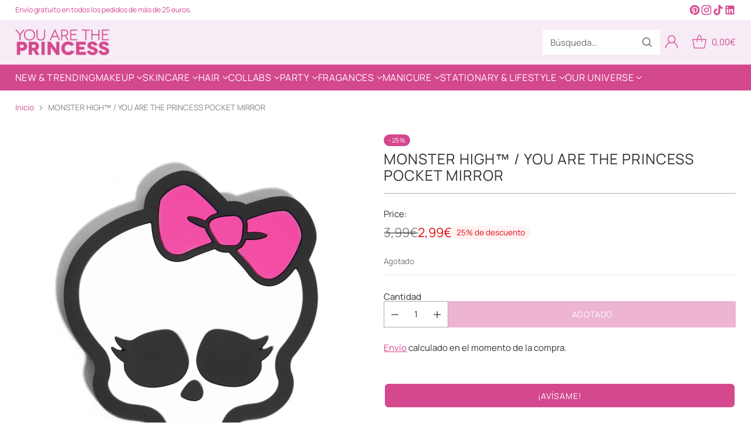

--- FILE ---
content_type: text/html; charset=utf-8
request_url: https://youaretheprincess.com/products/monster-high-you-are-the-princess-pocket-mirror
body_size: 90657
content:















<!doctype html>

<!--
  ___                 ___           ___           ___
       /  /\                     /__/\         /  /\         /  /\
      /  /:/_                    \  \:\       /  /:/        /  /::\
     /  /:/ /\  ___     ___       \  \:\     /  /:/        /  /:/\:\
    /  /:/ /:/ /__/\   /  /\  ___  \  \:\   /  /:/  ___   /  /:/  \:\
   /__/:/ /:/  \  \:\ /  /:/ /__/\  \__\:\ /__/:/  /  /\ /__/:/ \__\:\
   \  \:\/:/    \  \:\  /:/  \  \:\ /  /:/ \  \:\ /  /:/ \  \:\ /  /:/
    \  \::/      \  \:\/:/    \  \:\  /:/   \  \:\  /:/   \  \:\  /:/
     \  \:\       \  \::/      \  \:\/:/     \  \:\/:/     \  \:\/:/
      \  \:\       \__\/        \  \::/       \  \::/       \  \::/
       \__\/                     \__\/         \__\/         \__\/

  --------------------------------------------------------------------
  #  Cornerstone v4.2.1
  #  Documentation: https://help.fluorescent.co/v/cornerstone
  #  Purchase: https://themes.shopify.com/themes/cornerstone/
  #  A product by Fluorescent: https://fluorescent.co/
  --------------------------------------------------------------------
-->

<html class="no-js" lang="es" style="--announcement-height: 1px;">
  <head>
    <meta name="msvalidate.01" content="EECB8F9B574A87E382F884FC18496459" />    
    <meta charset="UTF-8">
    <meta http-equiv="X-UA-Compatible" content="IE=edge,chrome=1">
    <meta name="viewport" content="width=device-width,initial-scale=1">
    




  <meta name="description" content="Monster High™ / You Are The Princess Pocket Mirror de You Are The Princess  Una Monster High™ no sale nunca sin su espejo SKULL en el bolso para darte un retoque en cualquier momento.  ">



    <link rel="canonical" href="https://youaretheprincess.com/products/monster-high-you-are-the-princess-pocket-mirror">
    <link rel="preconnect" href="https://cdn.shopify.com" crossorigin><link rel="shortcut icon" href="//youaretheprincess.com/cdn/shop/files/00._Logo_Corona_Rosa_02.png?crop=center&height=32&v=1765292524&width=32" type="image/png"><title>MONSTER HIGH™ / YOU ARE THE PRINCESS POCKET MIRROR</title>

    





  
  
  
  
  




<meta property="og:url" content="https://youaretheprincess.com/products/monster-high-you-are-the-princess-pocket-mirror">
<meta property="og:site_name" content="YOU ARE THE PRINCESS">
<meta property="og:type" content="product">
<meta property="og:title" content="MONSTER HIGH™ / YOU ARE THE PRINCESS POCKET MIRROR">
<meta property="og:description" content="Monster High™ / You Are The Princess Pocket Mirror de You Are The Princess  Una Monster High™ no sale nunca sin su espejo SKULL en el bolso para darte un retoque en cualquier momento.  ">
<meta property="og:image" content="http://youaretheprincess.com/cdn/shop/files/8445984003142.jpg?v=1695383150&width=1024">
<meta property="og:image:secure_url" content="https://youaretheprincess.com/cdn/shop/files/8445984003142.jpg?v=1695383150&width=1024">
<meta property="og:price:amount" content="2,99">
<meta property="og:price:currency" content="EUR">

<meta name="twitter:title" content="MONSTER HIGH™ / YOU ARE THE PRINCESS POCKET MIRROR">
<meta name="twitter:description" content="Monster High™ / You Are The Princess Pocket Mirror de You Are The Princess  Una Monster High™ no sale nunca sin su espejo SKULL en el bolso para darte un retoque en cualquier momento.  ">
<meta name="twitter:card" content="summary_large_image">
<meta name="twitter:image" content="https://youaretheprincess.com/cdn/shop/files/8445984003142.jpg?v=1695383150&width=1024">
<meta name="twitter:image:width" content="480">
<meta name="twitter:image:height" content="480">


    <script>
  console.log('Cornerstone v4.2.1 by Fluorescent');

  document.documentElement.className = document.documentElement.className.replace('no-js', '');

  if (window.matchMedia(`(prefers-reduced-motion: reduce)`) === true || window.matchMedia(`(prefers-reduced-motion: reduce)`).matches === true) {
    document.documentElement.classList.add('prefers-reduced-motion');
  } else {
    document.documentElement.classList.add('do-anim');
  }

  window.theme = {
    version: 'v4.2.1',
    themeName: 'Cornerstone',
    moneyFormat: "{{amount_with_comma_separator}}€",
    coreData: {
      n: "Cornerstone",
      v: "v4.2.1",
    },
    strings: {
      name: "YOU ARE THE PRINCESS",
      accessibility: {
        play_video: "Reproducir",
        pause_video: "Pausa",
        range_lower: "Baja",
        range_upper: "Arriba",
        carousel_select:  "Mover el carrusel a la diapositiva {{ number }}"
      },
      product: {
        no_shipping_rates: "Tarifa de envío no disponible",
        country_placeholder: "País\/Región",
        review: "Escriba un comentario"
      },
      products: {
        product: {
          unavailable: "No disponible",
          unitPrice: "Precio unitario",
          unitPriceSeparator: "por",
          sku: "SKU"
        }
      },
      cart: {
        editCartNote: "Editar notas de pedido",
        addCartNote: "Añada una nota a su pedido",
        quantityError: "Tiene el número máximo de este producto en su cesta"
      },
      pagination: {
        viewing: "Está viendo {{ of }} de {{ total }}",
        products: "productos",
        results: "Resultados"
      }
    },
    routes: {
      root: "/",
      cart: {
        base: "/cart",
        add: "/cart/add",
        change: "/cart/change",
        update: "/cart/update",
        clear: "/cart/clear",
        // Manual routes until Shopify adds support
        shipping: "/cart/shipping_rates"
      },
      // Manual routes until Shopify adds support
      products: "/products",
      productRecommendations: "/recommendations/products",
      predictive_search_url: '/search/suggest',
      search_url: '/search'
    },
    icons: {
      chevron: "\u003cspan class=\"icon icon-chevron \" style=\"\"\u003e\n  \u003csvg viewBox=\"0 0 24 24\" fill=\"none\" xmlns=\"http:\/\/www.w3.org\/2000\/svg\"\u003e\u003cpath d=\"M1.875 7.438 12 17.563 22.125 7.438\" stroke=\"currentColor\" stroke-width=\"2\"\/\u003e\u003c\/svg\u003e\n\u003c\/span\u003e\n\n",
      close: "\u003cspan class=\"icon icon-close \" style=\"\"\u003e\n  \u003csvg viewBox=\"0 0 24 24\" fill=\"none\" xmlns=\"http:\/\/www.w3.org\/2000\/svg\"\u003e\u003cpath d=\"M2.66 1.34 2 .68.68 2l.66.66 1.32-1.32zm18.68 21.32.66.66L23.32 22l-.66-.66-1.32 1.32zm1.32-20 .66-.66L22 .68l-.66.66 1.32 1.32zM1.34 21.34.68 22 2 23.32l.66-.66-1.32-1.32zm0-18.68 10 10 1.32-1.32-10-10-1.32 1.32zm11.32 10 10-10-1.32-1.32-10 10 1.32 1.32zm-1.32-1.32-10 10 1.32 1.32 10-10-1.32-1.32zm0 1.32 10 10 1.32-1.32-10-10-1.32 1.32z\" fill=\"currentColor\"\/\u003e\u003c\/svg\u003e\n\u003c\/span\u003e\n\n",
      zoom: "\u003cspan class=\"icon icon-zoom \" style=\"\"\u003e\n  \u003csvg viewBox=\"0 0 24 24\" fill=\"none\" xmlns=\"http:\/\/www.w3.org\/2000\/svg\"\u003e\u003cpath d=\"M10.3,19.71c5.21,0,9.44-4.23,9.44-9.44S15.51,.83,10.3,.83,.86,5.05,.86,10.27s4.23,9.44,9.44,9.44Z\" fill=\"none\" stroke=\"currentColor\" stroke-linecap=\"round\" stroke-miterlimit=\"10\" stroke-width=\"1.63\"\/\u003e\n          \u003cpath d=\"M5.05,10.27H15.54\" fill=\"none\" stroke=\"currentColor\" stroke-miterlimit=\"10\" stroke-width=\"1.63\"\/\u003e\n          \u003cpath class=\"cross-up\" d=\"M10.3,5.02V15.51\" fill=\"none\" stroke=\"currentColor\" stroke-miterlimit=\"10\" stroke-width=\"1.63\"\/\u003e\n          \u003cpath d=\"M16.92,16.9l6.49,6.49\" fill=\"none\" stroke=\"currentColor\" stroke-miterlimit=\"10\" stroke-width=\"1.63\"\/\u003e\u003c\/svg\u003e\n\u003c\/span\u003e\n\n  \u003cspan class=\"zoom-icon__text zoom-in fs-body-75\"\u003eAmpliar\u003c\/span\u003e\n  \u003cspan class=\"zoom-icon__text zoom-out fs-body-75\"\u003eAleja el zoom\u003c\/span\u003e"
    }
  }

  window.theme.searchableFields = "title,variants.title";

  
</script>

    <style>
  @font-face {
  font-family: "Instrument Sans";
  font-weight: 600;
  font-style: normal;
  font-display: swap;
  src: url("//youaretheprincess.com/cdn/fonts/instrument_sans/instrumentsans_n6.27dc66245013a6f7f317d383a3cc9a0c347fb42d.woff2") format("woff2"),
       url("//youaretheprincess.com/cdn/fonts/instrument_sans/instrumentsans_n6.1a71efbeeb140ec495af80aad612ad55e19e6d0e.woff") format("woff");
}

  @font-face {
  font-family: Manrope;
  font-weight: 400;
  font-style: normal;
  font-display: swap;
  src: url("//youaretheprincess.com/cdn/fonts/manrope/manrope_n4.cd2363f838fb1ef03bdb07c829c7c992d417dd64.woff2") format("woff2"),
       url("//youaretheprincess.com/cdn/fonts/manrope/manrope_n4.08b75e0e22a3f7267f64ccf115e9fb6d79fc1ce7.woff") format("woff");
}

  @font-face {
  font-family: Manrope;
  font-weight: 700;
  font-style: normal;
  font-display: swap;
  src: url("//youaretheprincess.com/cdn/fonts/manrope/manrope_n7.f3a06f9634c15008fe4637ba89fefcc8a1b93fbd.woff2") format("woff2"),
       url("//youaretheprincess.com/cdn/fonts/manrope/manrope_n7.6dba97311355640bc9b07a590354f08bc8fcc79f.woff") format("woff");
}

  
  @font-face {
  font-family: Manrope;
  font-weight: 400;
  font-style: normal;
  font-display: swap;
  src: url("//youaretheprincess.com/cdn/fonts/manrope/manrope_n4.cd2363f838fb1ef03bdb07c829c7c992d417dd64.woff2") format("woff2"),
       url("//youaretheprincess.com/cdn/fonts/manrope/manrope_n4.08b75e0e22a3f7267f64ccf115e9fb6d79fc1ce7.woff") format("woff");
}

  @font-face {
  font-family: Manrope;
  font-weight: 700;
  font-style: normal;
  font-display: swap;
  src: url("//youaretheprincess.com/cdn/fonts/manrope/manrope_n7.f3a06f9634c15008fe4637ba89fefcc8a1b93fbd.woff2") format("woff2"),
       url("//youaretheprincess.com/cdn/fonts/manrope/manrope_n7.6dba97311355640bc9b07a590354f08bc8fcc79f.woff") format("woff");
}

  
  

  :root {
    
    

    
    --color-text: #303030;

  --color-text-alpha-90: rgba(48, 48, 48, 0.9);
  --color-text-alpha-80: rgba(48, 48, 48, 0.8);
  --color-text-alpha-70: rgba(48, 48, 48, 0.7);
  --color-text-alpha-60: rgba(48, 48, 48, 0.6);
  --color-text-alpha-50: rgba(48, 48, 48, 0.5);
  --color-text-alpha-40: rgba(48, 48, 48, 0.4);
  --color-text-alpha-30: rgba(48, 48, 48, 0.3);
  --color-text-alpha-25: rgba(48, 48, 48, 0.25);
  --color-text-alpha-20: rgba(48, 48, 48, 0.2);
  --color-text-alpha-10: rgba(48, 48, 48, 0.1);
  --color-text-alpha-05: rgba(48, 48, 48, 0.05);
--color-text-link: #d4488d;
    --color-text-error: #D02F2E; 
    --color-text-success: #478947; 
    --color-background-success: rgba(71, 137, 71, 0.1); 
    --color-white: #FFFFFF;
    --color-black: #000000;

    --color-background: #ffffff;
    --color-background-alpha-80: rgba(255, 255, 255, 0.8);
    
    --color-background-semi-transparent-80: rgba(255, 255, 255, 0.8);
    --color-background-semi-transparent-90: rgba(255, 255, 255, 0.9);

    --color-background-transparent: rgba(255, 255, 255, 0);
    --color-border: #a9a9a9;
    --color-border-meta: rgba(169, 169, 169, 0.6);
    --color-overlay: rgba(0, 0, 0, 0.8);

    --color-accent: #f8eaf1;
    --color-accent-contrasting: #303030;

    --color-background-meta: #f7f7f7;
    --color-background-meta-alpha: rgba(247, 247, 247, 0.6);
    --color-background-darker-meta: #eaeaea;
    --color-background-darker-meta-alpha: rgba(234, 234, 234, 0.6);
    --color-background-placeholder: #eaeaea;
    --color-background-placeholder-lighter: #f2f2f2;
    --color-foreground-placeholder: rgba(48, 48, 48, 0.4);

    
    --color-button-primary-text: #ffffff;
    --color-button-primary-text-alpha-30: rgba(255, 255, 255, 0.3);
    --color-button-primary-background: #d4488d;
    --color-button-primary-background-alpha: rgba(212, 72, 141, 0.6);
    --color-button-primary-background-darken-5: #cf3380;
    --color-button-primary-background-hover: #c92f7b;

    
    --color-button-secondary-text: #121212;
    --color-button-secondary-text-alpha-30: rgba(18, 18, 18, 0.3);
    --color-button-secondary-background: #ffffff;
    --color-button-secondary-background-alpha: rgba(255, 255, 255, 0.6);
    --color-button-secondary-background-darken-5: #f2f2f2;
    --color-button-secondary-background-hover: #ededed;
    --color-border-button-secondary: #ffffff;

    
    --color-button-tertiary-text: var(--color-text);
    --color-button-tertiary-text-alpha-30: rgba(48, 48, 48, 0.3);
    --color-button-tertiary-text-disabled: var(--color-text-alpha-50);
    --color-button-tertiary-background: var(--color-background);
    --color-button-tertiary-background-darken-5: #f2f2f2;
    --color-border-button-tertiary: var(--color-text-alpha-40);
    --color-border-button-tertiary-hover: var(--color-text-alpha-80);
    --color-border-button-tertiary-disabled: var(--color-text-alpha-20);

    
    --color-background-button-fab: #ffffff;
    --color-foreground-button-fab: #121212;
    --color-foreground-button-fab-alpha-05: rgba(18, 18, 18, 0.05);

    
    --divider-height: 1px;
    --divider-margin-top: 20px;
    --divider-margin-bottom: 20px;

    
    --color-border-input: rgba(48, 48, 48, 0.4);
    --color-text-input: #303030;
    --color-text-input-alpha-3: rgba(48, 48, 48, 0.03);
    --color-text-input-alpha-5: rgba(48, 48, 48, 0.05);
    --color-text-input-alpha-10: rgba(48, 48, 48, 0.1);
    --color-background-input: #ffffff;

    
      --color-border-input-popups-drawers: rgba(48, 48, 48, 0.4);
      --color-text-input-popups-drawers: #303030;
      --color-text-input-popups-drawers-alpha-5: rgba(48, 48, 48, 0.05);
      --color-text-input-popups-drawers-alpha-10: rgba(48, 48, 48, 0.1);
      --color-background-input-popups-drawers: #ffffff;
    

    
    --payment-terms-background-color: #f7f7f7;


    
    --color-background-sale-badge: #d4488d;
    --color-text-sale-badge: #ffffff;
    --color-border-sale-badge: #d4488d;
    --color-background-sold-badge: #d4488d;
    --color-text-sold-badge: #FFFFFF;
    --color-border-sold-badge: #d4488d;
    --color-background-new-badge: #f7ebf6;
    --color-text-new-badge: #d4488d;
    --color-border-new-badge: #f7ebf6;

    
    --color-text-header: #d4488d;
    --color-text-header-half-transparent: rgba(212, 72, 141, 0.5);
    --color-background-header: #f7ebf6;
    --color-background-header-transparent: rgba(247, 235, 246, 0);
    --color-shadow-header: rgba(0, 0, 0, 0.15);
    --color-background-cart-dot: #d4488d;
    --color-text-cart-dot: #ffffff;
    --color-background-search-field: #ffffff;
    --color-border-search-field: #ffffff;
    --color-text-search-field: #303030;


    
    --color-text-main-menu: #ffffff;
    --color-background-main-menu: #d4488d;


    
    --color-background-footer: #d4488d;
    --color-text-footer: #ffffff;
    --color-text-footer-subdued: rgba(255, 255, 255, 0.7);


    
    --color-products-sale-price: #e10808;
    --color-products-sale-price-alpha-05: rgba(225, 8, 8, 0.05);
    --color-products-rating-star: #ffcb42;

    
    --color-products-stock-good: #0d944b;
    --color-products-stock-medium: #e10808;
    --color-products-stock-bad: #737373;

    
    --color-free-shipping-bar-below-full: #7f5fca;
    --color-free-shipping-bar-full: #0ea352;

    
    --color-text-popups-drawers: #333333;
    --color-text-popups-drawers-alpha-03: rgba(51, 51, 51, 0.03);
    --color-text-popups-drawers-alpha-05: rgba(51, 51, 51, 0.05);
    --color-text-popups-drawers-alpha-10: rgba(51, 51, 51, 0.1);
    --color-text-popups-drawers-alpha-20: rgba(51, 51, 51, 0.2);
    --color-text-popups-drawers-alpha-30: rgba(51, 51, 51, 0.3);
    --color-text-popups-drawers-alpha-60: rgba(51, 51, 51, 0.6);
    --color-text-popups-drawers-alpha-80: rgba(51, 51, 51, 0.8);
    --color-text-popups-drawers-no-transparency-alpha-10: #ebebeb;
    --color-sale-price-popups-drawers: #d4488d;
    --color-sale-price-popups-drawers-alpha-05: rgba(212, 72, 141, 0.05);
    --color-links-popups-drawers: #d4488d;
    --color-background-popups-drawers: #ffffff;
    --color-background-popups-drawers-alpha-0: rgba(255, 255, 255, 0);
    --color-background-popups-drawers-alt: #f4f4f4;
    --color-border-popups-drawers: rgba(51, 51, 51, 0.15);
    --color-border-popups-drawers-alt: #dbdbdb;

    

    

    
    --font-logo: "Instrument Sans", sans-serif;
    --font-logo-weight: 600;
    --font-logo-style: normal;
    
      --logo-text-transform: uppercase;
    
    --logo-letter-spacing: 0.0em;

    --logo-font-size: 
clamp(1.5rem, 1.25rem + 0.8333vw, 1.875rem)
;

    
    --line-height-heading: 1.15;
    --line-height-subheading: 1.30;
    --font-heading: Manrope, sans-serif;
    --font-heading-weight: 400;
    --font-heading-bold-weight: 700;
    --font-heading-style: normal;
    --font-heading-base-size: 32px;
    
      --font-heading-text-transform: uppercase;
      --font-heading-base-letter-spacing: 0.04em;
    

    

    --font-size-heading-display-1: 
clamp(2.7rem, 2.5rem + 0.6667vw, 3.0rem)
;
    --font-size-heading-display-2: 
clamp(2.3994rem, 2.2217rem + 0.5924vw, 2.666rem)
;
    --font-size-heading-display-3: 
clamp(2.0999rem, 1.9444rem + 0.5184vw, 2.3332rem)
;
    --font-size-heading-1-base: 
clamp(1.8rem, 1.6667rem + 0.4444vw, 2.0rem)
;
    --font-size-heading-2-base: 
clamp(1.575rem, 1.4583rem + 0.3889vw, 1.75rem)
;
    --font-size-heading-3-base: 
clamp(1.395rem, 1.2917rem + 0.3444vw, 1.55rem)
;
    --font-size-heading-4-base: 
clamp(1.17rem, 1.0833rem + 0.2889vw, 1.3rem)
;
    --font-size-heading-5-base: 
clamp(0.99rem, 0.9167rem + 0.2444vw, 1.1rem)
;
    --font-size-heading-6-base: 
clamp(0.9rem, 0.8333rem + 0.2222vw, 1.0rem)
;

    
    --line-height-body: 1.5;
    --font-body: Manrope, sans-serif;
    --font-body-weight: 400;
    --font-body-style: normal;
    --font-body-italic: italic;
    --font-body-bold-weight: 700;
    --font-body-base-size: 15px;

    

    --font-size-body-400: 
clamp(1.4838rem, 1.4317rem + 0.1736vw, 1.5619rem)
;
    --font-size-body-350: 
clamp(1.3849rem, 1.3363rem + 0.162vw, 1.4578rem)
;
    --font-size-body-300: 
clamp(1.2861rem, 1.241rem + 0.1504vw, 1.3538rem)
;
    --font-size-body-250: 
clamp(1.1872rem, 1.1455rem + 0.1389vw, 1.2497rem)
;
    --font-size-body-200: 
clamp(1.0883rem, 1.0501rem + 0.1273vw, 1.1456rem)
;
    --font-size-body-150: 
clamp(0.9895rem, 0.9548rem + 0.1158vw, 1.0416rem)
;
    --font-size-body-100: 
clamp(0.8906rem, 0.8593rem + 0.1042vw, 0.9375rem)
;
    --font-size-body-75: 
clamp(0.7909rem, 0.7632rem + 0.0924vw, 0.8325rem)
;
    --font-size-body-60: 
clamp(0.7708rem, 0.7708rem + 0.0vw, 0.7708rem)
;
    --font-size-body-50: 
clamp(0.7284rem, 0.7284rem + 0.0vw, 0.7284rem)
;
    --font-size-body-25: 
clamp(0.6769rem, 0.6769rem + 0.0vw, 0.6769rem)
;
    --font-size-body-20: 
clamp(0.6244rem, 0.6244rem + 0.0vw, 0.6244rem)
;

    

    --font-size-navigation-base: 16px;

    
    
      --font-navigation: var(--font-heading);

      --font-weight-navigation: var(--font-heading-weight);
    

    
      --font-navigation-base-text-transform: uppercase;
      --font-navigation-base-letter-spacing: 0.04em;
    

    

    --line-height-button: 1.4;

    
    
      --font-button-text-transform: uppercase;
      
      --font-size-button: 
clamp(0.8283rem, 0.7992rem + 0.0969vw, 0.8719rem)
;
      --font-size-button-small: 
clamp(0.7355rem, 0.7097rem + 0.086vw, 0.7742rem)
;
      --font-size-button-x-small: 
clamp(0.7355rem, 0.7097rem + 0.086vw, 0.7742rem)
;
    

    
    --font-weight-text-button: var(--font-body-weight);

    
      --font-button: var(--font-body);

      
      
        --font-weight-button: 400;
      
    

    
    
      --font-button-letter-spacing: 0.04em;
    

    

    
    
      --font-product-listing-title: var(--font-heading);
    

    
    
      --font-product-listing-title-text-transform: uppercase;
      --font-product-listing-title-letter-spacing: 0.04em;
      --font-size-product-listing-title: 
clamp(0.8283rem, 0.7992rem + 0.0969vw, 0.8719rem)
;
    

    

    
    
      --font-product-badge: var(--font-body);

      
      
        --font-weight-badge: 400;
      
    

    
    
      --font-product-badge-text-transform: uppercase;
      --font-size-product-badge: var(--font-size-body-25);

      
      --font-product-badge-letter-spacing: 0.04em;
    

    
    
      --font-product-price: var(--font-body);

      
      
        --font-weight-product-price: 400;
      
    
  }

  
  @supports not (font-size: clamp(10px, 3.3vw, 20px)) {
    :root {
      --logo-font-size: 
1.6875rem
;

      --font-size-heading-display-1: 
2.85rem
;
      --font-size-heading-display-2: 
2.5327rem
;
      --font-size-heading-display-3: 
2.2165rem
;
      --font-size-heading-1-base: 
1.9rem
;
      --font-size-heading-2-base: 
1.6625rem
;
      --font-size-heading-3-base: 
1.4725rem
;
      --font-size-heading-4-base: 
1.235rem
;
      --font-size-heading-5-base: 
1.045rem
;
      --font-size-heading-6-base: 
0.95rem
;

      --font-size-body-400: 
1.5228rem
;
      --font-size-body-350: 
1.4214rem
;
      --font-size-body-300: 
1.3199rem
;
      --font-size-body-250: 
1.2184rem
;
      --font-size-body-200: 
1.117rem
;
      --font-size-body-150: 
1.0155rem
;
      --font-size-body-100: 
0.9141rem
;
      --font-size-body-75: 
0.8117rem
;
      --font-size-body-60: 
0.7708rem
;
      --font-size-body-50: 
0.7284rem
;
      --font-size-body-25: 
0.6769rem
;
      --font-size-body-20: 
0.6244rem
;

    
      --font-size-button: 
0.8501rem
;
      --font-size-button-small: 
0.7549rem
;
      --font-size-button-x-small: 
0.7549rem
;
    

    
      --font-size-product-listing-title: 
0.8501rem
;
    
    }
  }

  
  .product-badge[data-handle="ships-fast"] .product-badge__inner{color: #ffffff; background-color: #4D9C4C; border-color: #4D9C4C;}.product-badge[data-handle="best-seller"] .product-badge__inner{color: #ffffff; background-color: #7f5fca; border-color: #7f5fca;}.product-badge[data-handle="clearance"] .product-badge__inner,.product-badge[data-handle="deal"] .product-badge__inner{color: #da0000; background-color: #ffffff; border-color: #ffffff;}</style>

    <script>
  flu = window.flu || {};
  flu.chunks = {
    photoswipe: "//youaretheprincess.com/cdn/shop/t/79/assets/photoswipe-chunk.js?v=17330699505520629161763653031",
    nouislider: "//youaretheprincess.com/cdn/shop/t/79/assets/nouislider-chunk.js?v=131351027671466727271763653031",
    polyfillInert: "//youaretheprincess.com/cdn/shop/t/79/assets/polyfill-inert-chunk.js?v=9775187524458939151763653031",
    polyfillResizeObserver: "//youaretheprincess.com/cdn/shop/t/79/assets/polyfill-resize-observer-chunk.js?v=49253094118087005231763653031",
  };
</script>





  <script type="module" src="//youaretheprincess.com/cdn/shop/t/79/assets/theme.min.js?v=56926264547853633101763653031"></script>










<meta name="viewport" content="width=device-width,initial-scale=1">
<script defer>
  var defineVH = function () {
    document.documentElement.style.setProperty('--vh', window.innerHeight * 0.01 + 'px');
  };
  window.addEventListener('resize', defineVH);
  window.addEventListener('orientationchange', defineVH);
  defineVH();
</script>

<link href="//youaretheprincess.com/cdn/shop/t/79/assets/theme.css?v=104374870202766899571766409421" rel="stylesheet" type="text/css" media="all" />




  <script>window.performance && window.performance.mark && window.performance.mark('shopify.content_for_header.start');</script><meta name="google-site-verification" content="fLMU5cPe1TLIolL7jppPwQcp13GmQ-R9m6Cr9h1L_a4">
<meta name="google-site-verification" content="fLMU5cPe1TLIolL7jppPwQcp13GmQ-R9m6Cr9h1L_a4">
<meta id="shopify-digital-wallet" name="shopify-digital-wallet" content="/21875163216/digital_wallets/dialog">
<meta name="shopify-checkout-api-token" content="cb0da4cd6d5e81da3e82ed6e319daf01">
<meta id="in-context-paypal-metadata" data-shop-id="21875163216" data-venmo-supported="false" data-environment="production" data-locale="es_ES" data-paypal-v4="true" data-currency="EUR">
<link rel="alternate" type="application/json+oembed" href="https://youaretheprincess.com/products/monster-high-you-are-the-princess-pocket-mirror.oembed">
<script async="async" src="/checkouts/internal/preloads.js?locale=es-ES"></script>
<link rel="preconnect" href="https://shop.app" crossorigin="anonymous">
<script async="async" src="https://shop.app/checkouts/internal/preloads.js?locale=es-ES&shop_id=21875163216" crossorigin="anonymous"></script>
<script id="apple-pay-shop-capabilities" type="application/json">{"shopId":21875163216,"countryCode":"ES","currencyCode":"EUR","merchantCapabilities":["supports3DS"],"merchantId":"gid:\/\/shopify\/Shop\/21875163216","merchantName":"YOU ARE THE PRINCESS","requiredBillingContactFields":["postalAddress","email","phone"],"requiredShippingContactFields":["postalAddress","email","phone"],"shippingType":"shipping","supportedNetworks":["visa","maestro","masterCard","amex"],"total":{"type":"pending","label":"YOU ARE THE PRINCESS","amount":"1.00"},"shopifyPaymentsEnabled":true,"supportsSubscriptions":true}</script>
<script id="shopify-features" type="application/json">{"accessToken":"cb0da4cd6d5e81da3e82ed6e319daf01","betas":["rich-media-storefront-analytics"],"domain":"youaretheprincess.com","predictiveSearch":true,"shopId":21875163216,"locale":"es"}</script>
<script>var Shopify = Shopify || {};
Shopify.shop = "youretheprincess.myshopify.com";
Shopify.locale = "es";
Shopify.currency = {"active":"EUR","rate":"1.0"};
Shopify.country = "ES";
Shopify.theme = {"name":"YATP - New WEB","id":189293855061,"schema_name":"Cornerstone","schema_version":"4.2.1","theme_store_id":null,"role":"main"};
Shopify.theme.handle = "null";
Shopify.theme.style = {"id":null,"handle":null};
Shopify.cdnHost = "youaretheprincess.com/cdn";
Shopify.routes = Shopify.routes || {};
Shopify.routes.root = "/";</script>
<script type="module">!function(o){(o.Shopify=o.Shopify||{}).modules=!0}(window);</script>
<script>!function(o){function n(){var o=[];function n(){o.push(Array.prototype.slice.apply(arguments))}return n.q=o,n}var t=o.Shopify=o.Shopify||{};t.loadFeatures=n(),t.autoloadFeatures=n()}(window);</script>
<script>
  window.ShopifyPay = window.ShopifyPay || {};
  window.ShopifyPay.apiHost = "shop.app\/pay";
  window.ShopifyPay.redirectState = null;
</script>
<script id="shop-js-analytics" type="application/json">{"pageType":"product"}</script>
<script defer="defer" async type="module" src="//youaretheprincess.com/cdn/shopifycloud/shop-js/modules/v2/client.init-shop-cart-sync_2Gr3Q33f.es.esm.js"></script>
<script defer="defer" async type="module" src="//youaretheprincess.com/cdn/shopifycloud/shop-js/modules/v2/chunk.common_noJfOIa7.esm.js"></script>
<script defer="defer" async type="module" src="//youaretheprincess.com/cdn/shopifycloud/shop-js/modules/v2/chunk.modal_Deo2FJQo.esm.js"></script>
<script type="module">
  await import("//youaretheprincess.com/cdn/shopifycloud/shop-js/modules/v2/client.init-shop-cart-sync_2Gr3Q33f.es.esm.js");
await import("//youaretheprincess.com/cdn/shopifycloud/shop-js/modules/v2/chunk.common_noJfOIa7.esm.js");
await import("//youaretheprincess.com/cdn/shopifycloud/shop-js/modules/v2/chunk.modal_Deo2FJQo.esm.js");

  window.Shopify.SignInWithShop?.initShopCartSync?.({"fedCMEnabled":true,"windoidEnabled":true});

</script>
<script>
  window.Shopify = window.Shopify || {};
  if (!window.Shopify.featureAssets) window.Shopify.featureAssets = {};
  window.Shopify.featureAssets['shop-js'] = {"shop-cart-sync":["modules/v2/client.shop-cart-sync_CLKquFP5.es.esm.js","modules/v2/chunk.common_noJfOIa7.esm.js","modules/v2/chunk.modal_Deo2FJQo.esm.js"],"init-fed-cm":["modules/v2/client.init-fed-cm_UIHl99eI.es.esm.js","modules/v2/chunk.common_noJfOIa7.esm.js","modules/v2/chunk.modal_Deo2FJQo.esm.js"],"shop-cash-offers":["modules/v2/client.shop-cash-offers_CmfU17z0.es.esm.js","modules/v2/chunk.common_noJfOIa7.esm.js","modules/v2/chunk.modal_Deo2FJQo.esm.js"],"shop-login-button":["modules/v2/client.shop-login-button_TNcmr2ON.es.esm.js","modules/v2/chunk.common_noJfOIa7.esm.js","modules/v2/chunk.modal_Deo2FJQo.esm.js"],"pay-button":["modules/v2/client.pay-button_Bev6HBFS.es.esm.js","modules/v2/chunk.common_noJfOIa7.esm.js","modules/v2/chunk.modal_Deo2FJQo.esm.js"],"shop-button":["modules/v2/client.shop-button_D1FAYBb2.es.esm.js","modules/v2/chunk.common_noJfOIa7.esm.js","modules/v2/chunk.modal_Deo2FJQo.esm.js"],"avatar":["modules/v2/client.avatar_BTnouDA3.es.esm.js"],"init-windoid":["modules/v2/client.init-windoid_DEZXpPDW.es.esm.js","modules/v2/chunk.common_noJfOIa7.esm.js","modules/v2/chunk.modal_Deo2FJQo.esm.js"],"init-shop-for-new-customer-accounts":["modules/v2/client.init-shop-for-new-customer-accounts_BplbpZyb.es.esm.js","modules/v2/client.shop-login-button_TNcmr2ON.es.esm.js","modules/v2/chunk.common_noJfOIa7.esm.js","modules/v2/chunk.modal_Deo2FJQo.esm.js"],"init-shop-email-lookup-coordinator":["modules/v2/client.init-shop-email-lookup-coordinator_HqkMc84a.es.esm.js","modules/v2/chunk.common_noJfOIa7.esm.js","modules/v2/chunk.modal_Deo2FJQo.esm.js"],"init-shop-cart-sync":["modules/v2/client.init-shop-cart-sync_2Gr3Q33f.es.esm.js","modules/v2/chunk.common_noJfOIa7.esm.js","modules/v2/chunk.modal_Deo2FJQo.esm.js"],"shop-toast-manager":["modules/v2/client.shop-toast-manager_SugAQS8a.es.esm.js","modules/v2/chunk.common_noJfOIa7.esm.js","modules/v2/chunk.modal_Deo2FJQo.esm.js"],"init-customer-accounts":["modules/v2/client.init-customer-accounts_fxIyJgvX.es.esm.js","modules/v2/client.shop-login-button_TNcmr2ON.es.esm.js","modules/v2/chunk.common_noJfOIa7.esm.js","modules/v2/chunk.modal_Deo2FJQo.esm.js"],"init-customer-accounts-sign-up":["modules/v2/client.init-customer-accounts-sign-up_DnItKKRk.es.esm.js","modules/v2/client.shop-login-button_TNcmr2ON.es.esm.js","modules/v2/chunk.common_noJfOIa7.esm.js","modules/v2/chunk.modal_Deo2FJQo.esm.js"],"shop-follow-button":["modules/v2/client.shop-follow-button_Bfwbpk3m.es.esm.js","modules/v2/chunk.common_noJfOIa7.esm.js","modules/v2/chunk.modal_Deo2FJQo.esm.js"],"checkout-modal":["modules/v2/client.checkout-modal_BA6xEtNy.es.esm.js","modules/v2/chunk.common_noJfOIa7.esm.js","modules/v2/chunk.modal_Deo2FJQo.esm.js"],"shop-login":["modules/v2/client.shop-login_D2RP8Rbe.es.esm.js","modules/v2/chunk.common_noJfOIa7.esm.js","modules/v2/chunk.modal_Deo2FJQo.esm.js"],"lead-capture":["modules/v2/client.lead-capture_Dq1M6aah.es.esm.js","modules/v2/chunk.common_noJfOIa7.esm.js","modules/v2/chunk.modal_Deo2FJQo.esm.js"],"payment-terms":["modules/v2/client.payment-terms_DYWUeaxY.es.esm.js","modules/v2/chunk.common_noJfOIa7.esm.js","modules/v2/chunk.modal_Deo2FJQo.esm.js"]};
</script>
<script>(function() {
  var isLoaded = false;
  function asyncLoad() {
    if (isLoaded) return;
    isLoaded = true;
    var urls = ["https:\/\/portal.zakeke.com\/Scripts\/integration\/shopify\/product.js?shop=youretheprincess.myshopify.com","\/\/code.tidio.co\/4k0sq15ffdesjpsarxv84csalpzi4u6p.js?shop=youretheprincess.myshopify.com","https:\/\/easygdpr.b-cdn.net\/v\/1553540745\/gdpr.min.js?shop=youretheprincess.myshopify.com","https:\/\/shy.elfsight.com\/p\/platform.js?shop=youretheprincess.myshopify.com","https:\/\/cdn.recovermycart.com\/scripts\/keepcart\/CartJS.min.js?shop=youretheprincess.myshopify.com\u0026shop=youretheprincess.myshopify.com","https:\/\/script.app.flomllr.com\/controller.js?stamp=1667920100669\u0026shop=youretheprincess.myshopify.com","https:\/\/cdn.tabarn.app\/cdn\/automatic-discount\/automatic-discount-v2.min.js?shop=youretheprincess.myshopify.com","https:\/\/d3p29gcwgas9m8.cloudfront.net\/assets\/js\/index.js?shop=youretheprincess.myshopify.com","https:\/\/boostsales.apps.avada.io\/scripttag\/avada-tracking.min.js?shop=youretheprincess.myshopify.com","https:\/\/boostsales.apps.avada.io\/scripttag\/avada-countdownv2.min.js?shop=youretheprincess.myshopify.com","https:\/\/boostsales.apps.avada.io\/scripttag\/avada-badgev2.min.js?shop=youretheprincess.myshopify.com","https:\/\/na.shgcdn3.com\/pixel-collector.js?shop=youretheprincess.myshopify.com","\/\/cdn.shopify.com\/proxy\/1a08eed8cd2da3ff4abe1e22cfe7bcdbaf73bef91891b9df5054c710c1ed77e8\/shopify-script-tags.s3.eu-west-1.amazonaws.com\/smartseo\/instantpage.js?shop=youretheprincess.myshopify.com\u0026sp-cache-control=cHVibGljLCBtYXgtYWdlPTkwMA"];
    for (var i = 0; i < urls.length; i++) {
      var s = document.createElement('script');
      s.type = 'text/javascript';
      s.async = true;
      s.src = urls[i];
      var x = document.getElementsByTagName('script')[0];
      x.parentNode.insertBefore(s, x);
    }
  };
  if(window.attachEvent) {
    window.attachEvent('onload', asyncLoad);
  } else {
    window.addEventListener('load', asyncLoad, false);
  }
})();</script>
<script id="__st">var __st={"a":21875163216,"offset":3600,"reqid":"7a7f6e51-3369-4e9b-b54f-050fa0d90434-1769179612","pageurl":"youaretheprincess.com\/products\/monster-high-you-are-the-princess-pocket-mirror","u":"693f21faf40c","p":"product","rtyp":"product","rid":8798397071701};</script>
<script>window.ShopifyPaypalV4VisibilityTracking = true;</script>
<script id="captcha-bootstrap">!function(){'use strict';const t='contact',e='account',n='new_comment',o=[[t,t],['blogs',n],['comments',n],[t,'customer']],c=[[e,'customer_login'],[e,'guest_login'],[e,'recover_customer_password'],[e,'create_customer']],r=t=>t.map((([t,e])=>`form[action*='/${t}']:not([data-nocaptcha='true']) input[name='form_type'][value='${e}']`)).join(','),a=t=>()=>t?[...document.querySelectorAll(t)].map((t=>t.form)):[];function s(){const t=[...o],e=r(t);return a(e)}const i='password',u='form_key',d=['recaptcha-v3-token','g-recaptcha-response','h-captcha-response',i],f=()=>{try{return window.sessionStorage}catch{return}},m='__shopify_v',_=t=>t.elements[u];function p(t,e,n=!1){try{const o=window.sessionStorage,c=JSON.parse(o.getItem(e)),{data:r}=function(t){const{data:e,action:n}=t;return t[m]||n?{data:e,action:n}:{data:t,action:n}}(c);for(const[e,n]of Object.entries(r))t.elements[e]&&(t.elements[e].value=n);n&&o.removeItem(e)}catch(o){console.error('form repopulation failed',{error:o})}}const l='form_type',E='cptcha';function T(t){t.dataset[E]=!0}const w=window,h=w.document,L='Shopify',v='ce_forms',y='captcha';let A=!1;((t,e)=>{const n=(g='f06e6c50-85a8-45c8-87d0-21a2b65856fe',I='https://cdn.shopify.com/shopifycloud/storefront-forms-hcaptcha/ce_storefront_forms_captcha_hcaptcha.v1.5.2.iife.js',D={infoText:'Protegido por hCaptcha',privacyText:'Privacidad',termsText:'Términos'},(t,e,n)=>{const o=w[L][v],c=o.bindForm;if(c)return c(t,g,e,D).then(n);var r;o.q.push([[t,g,e,D],n]),r=I,A||(h.body.append(Object.assign(h.createElement('script'),{id:'captcha-provider',async:!0,src:r})),A=!0)});var g,I,D;w[L]=w[L]||{},w[L][v]=w[L][v]||{},w[L][v].q=[],w[L][y]=w[L][y]||{},w[L][y].protect=function(t,e){n(t,void 0,e),T(t)},Object.freeze(w[L][y]),function(t,e,n,w,h,L){const[v,y,A,g]=function(t,e,n){const i=e?o:[],u=t?c:[],d=[...i,...u],f=r(d),m=r(i),_=r(d.filter((([t,e])=>n.includes(e))));return[a(f),a(m),a(_),s()]}(w,h,L),I=t=>{const e=t.target;return e instanceof HTMLFormElement?e:e&&e.form},D=t=>v().includes(t);t.addEventListener('submit',(t=>{const e=I(t);if(!e)return;const n=D(e)&&!e.dataset.hcaptchaBound&&!e.dataset.recaptchaBound,o=_(e),c=g().includes(e)&&(!o||!o.value);(n||c)&&t.preventDefault(),c&&!n&&(function(t){try{if(!f())return;!function(t){const e=f();if(!e)return;const n=_(t);if(!n)return;const o=n.value;o&&e.removeItem(o)}(t);const e=Array.from(Array(32),(()=>Math.random().toString(36)[2])).join('');!function(t,e){_(t)||t.append(Object.assign(document.createElement('input'),{type:'hidden',name:u})),t.elements[u].value=e}(t,e),function(t,e){const n=f();if(!n)return;const o=[...t.querySelectorAll(`input[type='${i}']`)].map((({name:t})=>t)),c=[...d,...o],r={};for(const[a,s]of new FormData(t).entries())c.includes(a)||(r[a]=s);n.setItem(e,JSON.stringify({[m]:1,action:t.action,data:r}))}(t,e)}catch(e){console.error('failed to persist form',e)}}(e),e.submit())}));const S=(t,e)=>{t&&!t.dataset[E]&&(n(t,e.some((e=>e===t))),T(t))};for(const o of['focusin','change'])t.addEventListener(o,(t=>{const e=I(t);D(e)&&S(e,y())}));const B=e.get('form_key'),M=e.get(l),P=B&&M;t.addEventListener('DOMContentLoaded',(()=>{const t=y();if(P)for(const e of t)e.elements[l].value===M&&p(e,B);[...new Set([...A(),...v().filter((t=>'true'===t.dataset.shopifyCaptcha))])].forEach((e=>S(e,t)))}))}(h,new URLSearchParams(w.location.search),n,t,e,['guest_login'])})(!0,!0)}();</script>
<script integrity="sha256-4kQ18oKyAcykRKYeNunJcIwy7WH5gtpwJnB7kiuLZ1E=" data-source-attribution="shopify.loadfeatures" defer="defer" src="//youaretheprincess.com/cdn/shopifycloud/storefront/assets/storefront/load_feature-a0a9edcb.js" crossorigin="anonymous"></script>
<script crossorigin="anonymous" defer="defer" src="//youaretheprincess.com/cdn/shopifycloud/storefront/assets/shopify_pay/storefront-65b4c6d7.js?v=20250812"></script>
<script data-source-attribution="shopify.dynamic_checkout.dynamic.init">var Shopify=Shopify||{};Shopify.PaymentButton=Shopify.PaymentButton||{isStorefrontPortableWallets:!0,init:function(){window.Shopify.PaymentButton.init=function(){};var t=document.createElement("script");t.src="https://youaretheprincess.com/cdn/shopifycloud/portable-wallets/latest/portable-wallets.es.js",t.type="module",document.head.appendChild(t)}};
</script>
<script data-source-attribution="shopify.dynamic_checkout.buyer_consent">
  function portableWalletsHideBuyerConsent(e){var t=document.getElementById("shopify-buyer-consent"),n=document.getElementById("shopify-subscription-policy-button");t&&n&&(t.classList.add("hidden"),t.setAttribute("aria-hidden","true"),n.removeEventListener("click",e))}function portableWalletsShowBuyerConsent(e){var t=document.getElementById("shopify-buyer-consent"),n=document.getElementById("shopify-subscription-policy-button");t&&n&&(t.classList.remove("hidden"),t.removeAttribute("aria-hidden"),n.addEventListener("click",e))}window.Shopify?.PaymentButton&&(window.Shopify.PaymentButton.hideBuyerConsent=portableWalletsHideBuyerConsent,window.Shopify.PaymentButton.showBuyerConsent=portableWalletsShowBuyerConsent);
</script>
<script data-source-attribution="shopify.dynamic_checkout.cart.bootstrap">document.addEventListener("DOMContentLoaded",(function(){function t(){return document.querySelector("shopify-accelerated-checkout-cart, shopify-accelerated-checkout")}if(t())Shopify.PaymentButton.init();else{new MutationObserver((function(e,n){t()&&(Shopify.PaymentButton.init(),n.disconnect())})).observe(document.body,{childList:!0,subtree:!0})}}));
</script>
<link id="shopify-accelerated-checkout-styles" rel="stylesheet" media="screen" href="https://youaretheprincess.com/cdn/shopifycloud/portable-wallets/latest/accelerated-checkout-backwards-compat.css" crossorigin="anonymous">
<style id="shopify-accelerated-checkout-cart">
        #shopify-buyer-consent {
  margin-top: 1em;
  display: inline-block;
  width: 100%;
}

#shopify-buyer-consent.hidden {
  display: none;
}

#shopify-subscription-policy-button {
  background: none;
  border: none;
  padding: 0;
  text-decoration: underline;
  font-size: inherit;
  cursor: pointer;
}

#shopify-subscription-policy-button::before {
  box-shadow: none;
}

      </style>

<script>window.performance && window.performance.mark && window.performance.mark('shopify.content_for_header.end');</script>
  





  <script type="text/javascript">
    
      window.__shgMoneyFormat = window.__shgMoneyFormat || {"AED":{"currency":"AED","currency_symbol":"د.إ","currency_symbol_location":"right","decimal_places":2,"decimal_separator":",","thousands_separator":"."},"AFN":{"currency":"AFN","currency_symbol":"؋","currency_symbol_location":"right","decimal_places":2,"decimal_separator":",","thousands_separator":"."},"ALL":{"currency":"ALL","currency_symbol":"L","currency_symbol_location":"right","decimal_places":2,"decimal_separator":",","thousands_separator":"."},"AMD":{"currency":"AMD","currency_symbol":"դր.","currency_symbol_location":"right","decimal_places":2,"decimal_separator":",","thousands_separator":"."},"ANG":{"currency":"ANG","currency_symbol":"ƒ","currency_symbol_location":"right","decimal_places":2,"decimal_separator":",","thousands_separator":"."},"AUD":{"currency":"AUD","currency_symbol":"$","currency_symbol_location":"right","decimal_places":2,"decimal_separator":",","thousands_separator":"."},"AWG":{"currency":"AWG","currency_symbol":"ƒ","currency_symbol_location":"right","decimal_places":2,"decimal_separator":",","thousands_separator":"."},"AZN":{"currency":"AZN","currency_symbol":"₼","currency_symbol_location":"right","decimal_places":2,"decimal_separator":",","thousands_separator":"."},"BAM":{"currency":"BAM","currency_symbol":"КМ","currency_symbol_location":"right","decimal_places":2,"decimal_separator":",","thousands_separator":"."},"BBD":{"currency":"BBD","currency_symbol":"$","currency_symbol_location":"right","decimal_places":2,"decimal_separator":",","thousands_separator":"."},"BDT":{"currency":"BDT","currency_symbol":"৳","currency_symbol_location":"right","decimal_places":2,"decimal_separator":",","thousands_separator":"."},"BIF":{"currency":"BIF","currency_symbol":"Fr","currency_symbol_location":"right","decimal_places":2,"decimal_separator":",","thousands_separator":"."},"BND":{"currency":"BND","currency_symbol":"$","currency_symbol_location":"right","decimal_places":2,"decimal_separator":",","thousands_separator":"."},"BOB":{"currency":"BOB","currency_symbol":"Bs.","currency_symbol_location":"right","decimal_places":2,"decimal_separator":",","thousands_separator":"."},"BSD":{"currency":"BSD","currency_symbol":"$","currency_symbol_location":"right","decimal_places":2,"decimal_separator":",","thousands_separator":"."},"BWP":{"currency":"BWP","currency_symbol":"P","currency_symbol_location":"right","decimal_places":2,"decimal_separator":",","thousands_separator":"."},"BZD":{"currency":"BZD","currency_symbol":"$","currency_symbol_location":"right","decimal_places":2,"decimal_separator":",","thousands_separator":"."},"CAD":{"currency":"CAD","currency_symbol":"$","currency_symbol_location":"right","decimal_places":2,"decimal_separator":",","thousands_separator":"."},"CDF":{"currency":"CDF","currency_symbol":"Fr","currency_symbol_location":"right","decimal_places":2,"decimal_separator":",","thousands_separator":"."},"CHF":{"currency":"CHF","currency_symbol":"CHF","currency_symbol_location":"right","decimal_places":2,"decimal_separator":",","thousands_separator":"."},"CNY":{"currency":"CNY","currency_symbol":"¥","currency_symbol_location":"right","decimal_places":2,"decimal_separator":",","thousands_separator":"."},"CRC":{"currency":"CRC","currency_symbol":"₡","currency_symbol_location":"right","decimal_places":2,"decimal_separator":",","thousands_separator":"."},"CVE":{"currency":"CVE","currency_symbol":"$","currency_symbol_location":"right","decimal_places":2,"decimal_separator":",","thousands_separator":"."},"CZK":{"currency":"CZK","currency_symbol":"Kč","currency_symbol_location":"right","decimal_places":2,"decimal_separator":",","thousands_separator":"."},"DJF":{"currency":"DJF","currency_symbol":"Fdj","currency_symbol_location":"right","decimal_places":2,"decimal_separator":",","thousands_separator":"."},"DKK":{"currency":"DKK","currency_symbol":"kr.","currency_symbol_location":"right","decimal_places":2,"decimal_separator":",","thousands_separator":"."},"DOP":{"currency":"DOP","currency_symbol":"$","currency_symbol_location":"right","decimal_places":2,"decimal_separator":",","thousands_separator":"."},"DZD":{"currency":"DZD","currency_symbol":"د.ج","currency_symbol_location":"right","decimal_places":2,"decimal_separator":",","thousands_separator":"."},"EGP":{"currency":"EGP","currency_symbol":"ج.م","currency_symbol_location":"right","decimal_places":2,"decimal_separator":",","thousands_separator":"."},"ETB":{"currency":"ETB","currency_symbol":"Br","currency_symbol_location":"right","decimal_places":2,"decimal_separator":",","thousands_separator":"."},"EUR":{"currency":"EUR","currency_symbol":"€","currency_symbol_location":"right","decimal_places":2,"decimal_separator":",","thousands_separator":"."},"FJD":{"currency":"FJD","currency_symbol":"$","currency_symbol_location":"right","decimal_places":2,"decimal_separator":",","thousands_separator":"."},"FKP":{"currency":"FKP","currency_symbol":"£","currency_symbol_location":"right","decimal_places":2,"decimal_separator":",","thousands_separator":"."},"GBP":{"currency":"GBP","currency_symbol":"£","currency_symbol_location":"right","decimal_places":2,"decimal_separator":",","thousands_separator":"."},"GMD":{"currency":"GMD","currency_symbol":"D","currency_symbol_location":"right","decimal_places":2,"decimal_separator":",","thousands_separator":"."},"GNF":{"currency":"GNF","currency_symbol":"Fr","currency_symbol_location":"right","decimal_places":2,"decimal_separator":",","thousands_separator":"."},"GTQ":{"currency":"GTQ","currency_symbol":"Q","currency_symbol_location":"right","decimal_places":2,"decimal_separator":",","thousands_separator":"."},"GYD":{"currency":"GYD","currency_symbol":"$","currency_symbol_location":"right","decimal_places":2,"decimal_separator":",","thousands_separator":"."},"HKD":{"currency":"HKD","currency_symbol":"$","currency_symbol_location":"right","decimal_places":2,"decimal_separator":",","thousands_separator":"."},"HNL":{"currency":"HNL","currency_symbol":"L","currency_symbol_location":"right","decimal_places":2,"decimal_separator":",","thousands_separator":"."},"HUF":{"currency":"HUF","currency_symbol":"Ft","currency_symbol_location":"right","decimal_places":2,"decimal_separator":",","thousands_separator":"."},"IDR":{"currency":"IDR","currency_symbol":"Rp","currency_symbol_location":"right","decimal_places":2,"decimal_separator":",","thousands_separator":"."},"ILS":{"currency":"ILS","currency_symbol":"₪","currency_symbol_location":"right","decimal_places":2,"decimal_separator":",","thousands_separator":"."},"INR":{"currency":"INR","currency_symbol":"₹","currency_symbol_location":"right","decimal_places":2,"decimal_separator":",","thousands_separator":"."},"ISK":{"currency":"ISK","currency_symbol":"kr.","currency_symbol_location":"right","decimal_places":2,"decimal_separator":",","thousands_separator":"."},"JMD":{"currency":"JMD","currency_symbol":"$","currency_symbol_location":"right","decimal_places":2,"decimal_separator":",","thousands_separator":"."},"JPY":{"currency":"JPY","currency_symbol":"¥","currency_symbol_location":"right","decimal_places":2,"decimal_separator":",","thousands_separator":"."},"KES":{"currency":"KES","currency_symbol":"KSh","currency_symbol_location":"right","decimal_places":2,"decimal_separator":",","thousands_separator":"."},"KGS":{"currency":"KGS","currency_symbol":"som","currency_symbol_location":"right","decimal_places":2,"decimal_separator":",","thousands_separator":"."},"KHR":{"currency":"KHR","currency_symbol":"៛","currency_symbol_location":"right","decimal_places":2,"decimal_separator":",","thousands_separator":"."},"KMF":{"currency":"KMF","currency_symbol":"Fr","currency_symbol_location":"right","decimal_places":2,"decimal_separator":",","thousands_separator":"."},"KRW":{"currency":"KRW","currency_symbol":"₩","currency_symbol_location":"right","decimal_places":2,"decimal_separator":",","thousands_separator":"."},"KYD":{"currency":"KYD","currency_symbol":"$","currency_symbol_location":"right","decimal_places":2,"decimal_separator":",","thousands_separator":"."},"KZT":{"currency":"KZT","currency_symbol":"₸","currency_symbol_location":"right","decimal_places":2,"decimal_separator":",","thousands_separator":"."},"LAK":{"currency":"LAK","currency_symbol":"₭","currency_symbol_location":"right","decimal_places":2,"decimal_separator":",","thousands_separator":"."},"LBP":{"currency":"LBP","currency_symbol":"ل.ل","currency_symbol_location":"right","decimal_places":2,"decimal_separator":",","thousands_separator":"."},"LKR":{"currency":"LKR","currency_symbol":"₨","currency_symbol_location":"right","decimal_places":2,"decimal_separator":",","thousands_separator":"."},"MAD":{"currency":"MAD","currency_symbol":"د.م.","currency_symbol_location":"right","decimal_places":2,"decimal_separator":",","thousands_separator":"."},"MDL":{"currency":"MDL","currency_symbol":"L","currency_symbol_location":"right","decimal_places":2,"decimal_separator":",","thousands_separator":"."},"MKD":{"currency":"MKD","currency_symbol":"ден","currency_symbol_location":"right","decimal_places":2,"decimal_separator":",","thousands_separator":"."},"MMK":{"currency":"MMK","currency_symbol":"K","currency_symbol_location":"right","decimal_places":2,"decimal_separator":",","thousands_separator":"."},"MNT":{"currency":"MNT","currency_symbol":"₮","currency_symbol_location":"right","decimal_places":2,"decimal_separator":",","thousands_separator":"."},"MOP":{"currency":"MOP","currency_symbol":"P","currency_symbol_location":"right","decimal_places":2,"decimal_separator":",","thousands_separator":"."},"MUR":{"currency":"MUR","currency_symbol":"₨","currency_symbol_location":"right","decimal_places":2,"decimal_separator":",","thousands_separator":"."},"MVR":{"currency":"MVR","currency_symbol":"MVR","currency_symbol_location":"right","decimal_places":2,"decimal_separator":",","thousands_separator":"."},"MWK":{"currency":"MWK","currency_symbol":"MK","currency_symbol_location":"right","decimal_places":2,"decimal_separator":",","thousands_separator":"."},"MYR":{"currency":"MYR","currency_symbol":"RM","currency_symbol_location":"right","decimal_places":2,"decimal_separator":",","thousands_separator":"."},"NGN":{"currency":"NGN","currency_symbol":"₦","currency_symbol_location":"right","decimal_places":2,"decimal_separator":",","thousands_separator":"."},"NIO":{"currency":"NIO","currency_symbol":"C$","currency_symbol_location":"right","decimal_places":2,"decimal_separator":",","thousands_separator":"."},"NPR":{"currency":"NPR","currency_symbol":"Rs.","currency_symbol_location":"right","decimal_places":2,"decimal_separator":",","thousands_separator":"."},"NZD":{"currency":"NZD","currency_symbol":"$","currency_symbol_location":"right","decimal_places":2,"decimal_separator":",","thousands_separator":"."},"PEN":{"currency":"PEN","currency_symbol":"S/","currency_symbol_location":"right","decimal_places":2,"decimal_separator":",","thousands_separator":"."},"PGK":{"currency":"PGK","currency_symbol":"K","currency_symbol_location":"right","decimal_places":2,"decimal_separator":",","thousands_separator":"."},"PHP":{"currency":"PHP","currency_symbol":"₱","currency_symbol_location":"right","decimal_places":2,"decimal_separator":",","thousands_separator":"."},"PKR":{"currency":"PKR","currency_symbol":"₨","currency_symbol_location":"right","decimal_places":2,"decimal_separator":",","thousands_separator":"."},"PLN":{"currency":"PLN","currency_symbol":"zł","currency_symbol_location":"right","decimal_places":2,"decimal_separator":",","thousands_separator":"."},"PYG":{"currency":"PYG","currency_symbol":"₲","currency_symbol_location":"right","decimal_places":2,"decimal_separator":",","thousands_separator":"."},"QAR":{"currency":"QAR","currency_symbol":"ر.ق","currency_symbol_location":"right","decimal_places":2,"decimal_separator":",","thousands_separator":"."},"RON":{"currency":"RON","currency_symbol":"Lei","currency_symbol_location":"right","decimal_places":2,"decimal_separator":",","thousands_separator":"."},"RSD":{"currency":"RSD","currency_symbol":"РСД","currency_symbol_location":"right","decimal_places":2,"decimal_separator":",","thousands_separator":"."},"RWF":{"currency":"RWF","currency_symbol":"FRw","currency_symbol_location":"right","decimal_places":2,"decimal_separator":",","thousands_separator":"."},"SAR":{"currency":"SAR","currency_symbol":"ر.س","currency_symbol_location":"right","decimal_places":2,"decimal_separator":",","thousands_separator":"."},"SBD":{"currency":"SBD","currency_symbol":"$","currency_symbol_location":"right","decimal_places":2,"decimal_separator":",","thousands_separator":"."},"SEK":{"currency":"SEK","currency_symbol":"kr","currency_symbol_location":"right","decimal_places":2,"decimal_separator":",","thousands_separator":"."},"SGD":{"currency":"SGD","currency_symbol":"$","currency_symbol_location":"right","decimal_places":2,"decimal_separator":",","thousands_separator":"."},"SHP":{"currency":"SHP","currency_symbol":"£","currency_symbol_location":"right","decimal_places":2,"decimal_separator":",","thousands_separator":"."},"SLL":{"currency":"SLL","currency_symbol":"Le","currency_symbol_location":"right","decimal_places":2,"decimal_separator":",","thousands_separator":"."},"STD":{"currency":"STD","currency_symbol":"Db","currency_symbol_location":"right","decimal_places":2,"decimal_separator":",","thousands_separator":"."},"THB":{"currency":"THB","currency_symbol":"฿","currency_symbol_location":"right","decimal_places":2,"decimal_separator":",","thousands_separator":"."},"TJS":{"currency":"TJS","currency_symbol":"ЅМ","currency_symbol_location":"right","decimal_places":2,"decimal_separator":",","thousands_separator":"."},"TOP":{"currency":"TOP","currency_symbol":"T$","currency_symbol_location":"right","decimal_places":2,"decimal_separator":",","thousands_separator":"."},"TTD":{"currency":"TTD","currency_symbol":"$","currency_symbol_location":"right","decimal_places":2,"decimal_separator":",","thousands_separator":"."},"TWD":{"currency":"TWD","currency_symbol":"$","currency_symbol_location":"right","decimal_places":2,"decimal_separator":",","thousands_separator":"."},"TZS":{"currency":"TZS","currency_symbol":"Sh","currency_symbol_location":"right","decimal_places":2,"decimal_separator":",","thousands_separator":"."},"UAH":{"currency":"UAH","currency_symbol":"₴","currency_symbol_location":"right","decimal_places":2,"decimal_separator":",","thousands_separator":"."},"UGX":{"currency":"UGX","currency_symbol":"USh","currency_symbol_location":"right","decimal_places":2,"decimal_separator":",","thousands_separator":"."},"USD":{"currency":"USD","currency_symbol":"$","currency_symbol_location":"right","decimal_places":2,"decimal_separator":",","thousands_separator":"."},"UYU":{"currency":"UYU","currency_symbol":"$U","currency_symbol_location":"right","decimal_places":2,"decimal_separator":",","thousands_separator":"."},"UZS":{"currency":"UZS","currency_symbol":"so'm","currency_symbol_location":"right","decimal_places":2,"decimal_separator":",","thousands_separator":"."},"VND":{"currency":"VND","currency_symbol":"₫","currency_symbol_location":"right","decimal_places":2,"decimal_separator":",","thousands_separator":"."},"VUV":{"currency":"VUV","currency_symbol":"Vt","currency_symbol_location":"right","decimal_places":2,"decimal_separator":",","thousands_separator":"."},"WST":{"currency":"WST","currency_symbol":"T","currency_symbol_location":"right","decimal_places":2,"decimal_separator":",","thousands_separator":"."},"XAF":{"currency":"XAF","currency_symbol":"CFA","currency_symbol_location":"right","decimal_places":2,"decimal_separator":",","thousands_separator":"."},"XCD":{"currency":"XCD","currency_symbol":"$","currency_symbol_location":"right","decimal_places":2,"decimal_separator":",","thousands_separator":"."},"XOF":{"currency":"XOF","currency_symbol":"Fr","currency_symbol_location":"right","decimal_places":2,"decimal_separator":",","thousands_separator":"."},"XPF":{"currency":"XPF","currency_symbol":"Fr","currency_symbol_location":"right","decimal_places":2,"decimal_separator":",","thousands_separator":"."},"YER":{"currency":"YER","currency_symbol":"﷼","currency_symbol_location":"right","decimal_places":2,"decimal_separator":",","thousands_separator":"."}};
    
    window.__shgCurrentCurrencyCode = window.__shgCurrentCurrencyCode || {
      currency: "EUR",
      currency_symbol: "€",
      decimal_separator: ".",
      thousands_separator: ",",
      decimal_places: 2,
      currency_symbol_location: "left"
    };
  </script>



  <script src="//youaretheprincess.com/cdn/shop/t/79/assets/sq-config.min.js?v=75924611027657891241769167852" type="text/javascript"></script>

<link href="//youaretheprincess.com/cdn/shop/t/79/assets/sq-app.min.css?v=82394489617613285571763653031" rel="stylesheet" type="text/css" media="all" />

<script type="module" src="//youaretheprincess.com/cdn/shop/t/79/assets/sq-app.min.js?v=180197377154156766121763653031" async></script>

<link href="//youaretheprincess.com/cdn/shop/t/79/assets/sq-theme.css?v=151138521507321943321765448394" rel="stylesheet" type="text/css" media="all" />
<script src="//youaretheprincess.com/cdn/shop/t/79/assets/sq-theme.js?v=64863286025742823651763653031" type="text/javascript"></script>

<link href="//youaretheprincess.com/cdn/shop/t/79/assets/sq-custom.css?v=54774958791055016931765383407" rel="stylesheet" type="text/css" media="all" />
<script src="//youaretheprincess.com/cdn/shop/t/79/assets/sq-custom.js?v=111603181540343972631763653031" type="text/javascript"></script>
  

<script type="text/javascript">
  
    window.SHG_CUSTOMER = null;
  
</script>







 <!-- Google Webmaster Tools Site Verification -->
<meta name="google-site-verification" content="dM2ikwAIZb8iTP2-8TnwG9h3nHHtw6JUhFIo9wbNm8s" />
<!-- BEGIN app block: shopify://apps/judge-me-reviews/blocks/judgeme_core/61ccd3b1-a9f2-4160-9fe9-4fec8413e5d8 --><!-- Start of Judge.me Core -->






<link rel="dns-prefetch" href="https://cdnwidget.judge.me">
<link rel="dns-prefetch" href="https://cdn.judge.me">
<link rel="dns-prefetch" href="https://cdn1.judge.me">
<link rel="dns-prefetch" href="https://api.judge.me">

<script data-cfasync='false' class='jdgm-settings-script'>window.jdgmSettings={"pagination":5,"disable_web_reviews":false,"badge_no_review_text":"Sin reseñas","badge_n_reviews_text":"{{ n }} reseña/reseñas","hide_badge_preview_if_no_reviews":true,"badge_hide_text":true,"enforce_center_preview_badge":false,"widget_title":"Reseñas de Clientes","widget_open_form_text":"Escribir una reseña","widget_close_form_text":"Cancelar reseña","widget_refresh_page_text":"Actualizar página","widget_summary_text":"Basado en {{ number_of_reviews }} reseña/reseñas","widget_no_review_text":"Escribe la primera reseña","widget_name_field_text":"Nombre","widget_verified_name_field_text":"Nombre Verificado (público)","widget_name_placeholder_text":"Nombre","widget_required_field_error_text":"Este campo es obligatorio.","widget_email_field_text":"Dirección de correo electrónico","widget_verified_email_field_text":"Correo electrónico Verificado (privado, no se puede editar)","widget_email_placeholder_text":"Tu dirección de correo electrónico","widget_email_field_error_text":"Por favor, ingresa una dirección de correo electrónico válida.","widget_rating_field_text":"Calificación","widget_review_title_field_text":"Título de la Reseña","widget_review_title_placeholder_text":"Da un título a tu reseña","widget_review_body_field_text":"Contenido de la reseña","widget_review_body_placeholder_text":"Empieza a escribir aquí...","widget_pictures_field_text":"Imagen/Video (opcional)","widget_submit_review_text":"Enviar Reseña","widget_submit_verified_review_text":"Enviar Reseña Verificada","widget_submit_success_msg_with_auto_publish":"¡Gracias! Por favor, actualiza la página en unos momentos para ver tu reseña. Puedes eliminar o editar tu reseña iniciando sesión en \u003ca href='https://judge.me/login' target='_blank' rel='nofollow noopener'\u003eJudge.me\u003c/a\u003e","widget_submit_success_msg_no_auto_publish":"¡Gracias! Tu reseña se publicará tan pronto como sea aprobada por el administrador de la tienda. Puedes eliminar o editar tu reseña iniciando sesión en \u003ca href='https://judge.me/login' target='_blank' rel='nofollow noopener'\u003eJudge.me\u003c/a\u003e","widget_show_default_reviews_out_of_total_text":"Mostrando {{ n_reviews_shown }} de {{ n_reviews }} reseñas.","widget_show_all_link_text":"Mostrar todas","widget_show_less_link_text":"Mostrar menos","widget_author_said_text":"{{ reviewer_name }} dijo:","widget_days_text":"hace {{ n }} día/días","widget_weeks_text":"hace {{ n }} semana/semanas","widget_months_text":"hace {{ n }} mes/meses","widget_years_text":"hace {{ n }} año/años","widget_yesterday_text":"Ayer","widget_today_text":"Hoy","widget_replied_text":"\u003e\u003e {{ shop_name }} respondió:","widget_read_more_text":"Leer más","widget_reviewer_name_as_initial":"","widget_rating_filter_color":"#fbcd0a","widget_rating_filter_see_all_text":"Ver todas las reseñas","widget_sorting_most_recent_text":"Más Recientes","widget_sorting_highest_rating_text":"Mayor Calificación","widget_sorting_lowest_rating_text":"Menor Calificación","widget_sorting_with_pictures_text":"Solo Imágenes","widget_sorting_most_helpful_text":"Más Útiles","widget_open_question_form_text":"Hacer una pregunta","widget_reviews_subtab_text":"Reseñas","widget_questions_subtab_text":"Preguntas","widget_question_label_text":"Pregunta","widget_answer_label_text":"Respuesta","widget_question_placeholder_text":"Escribe tu pregunta aquí","widget_submit_question_text":"Enviar Pregunta","widget_question_submit_success_text":"¡Gracias por tu pregunta! Te notificaremos una vez que sea respondida.","verified_badge_text":"Verificado","verified_badge_bg_color":"","verified_badge_text_color":"","verified_badge_placement":"left-of-reviewer-name","widget_review_max_height":"","widget_hide_border":false,"widget_social_share":false,"widget_thumb":false,"widget_review_location_show":false,"widget_location_format":"","all_reviews_include_out_of_store_products":true,"all_reviews_out_of_store_text":"(fuera de la tienda)","all_reviews_pagination":100,"all_reviews_product_name_prefix_text":"sobre","enable_review_pictures":false,"enable_question_anwser":false,"widget_theme":"default","review_date_format":"dd/mm/yyyy","default_sort_method":"most-recent","widget_product_reviews_subtab_text":"Reseñas de Productos","widget_shop_reviews_subtab_text":"Reseñas de la Tienda","widget_other_products_reviews_text":"Reseñas para otros productos","widget_store_reviews_subtab_text":"Reseñas de la tienda","widget_no_store_reviews_text":"Esta tienda no ha recibido ninguna reseña todavía","widget_web_restriction_product_reviews_text":"Este producto no ha recibido ninguna reseña todavía","widget_no_items_text":"No se encontraron elementos","widget_show_more_text":"Mostrar más","widget_write_a_store_review_text":"Escribir una Reseña de la Tienda","widget_other_languages_heading":"Reseñas en Otros Idiomas","widget_translate_review_text":"Traducir reseña a {{ language }}","widget_translating_review_text":"Traduciendo...","widget_show_original_translation_text":"Mostrar original ({{ language }})","widget_translate_review_failed_text":"No se pudo traducir la reseña.","widget_translate_review_retry_text":"Reintentar","widget_translate_review_try_again_later_text":"Intentar más tarde","show_product_url_for_grouped_product":false,"widget_sorting_pictures_first_text":"Imágenes Primero","show_pictures_on_all_rev_page_mobile":false,"show_pictures_on_all_rev_page_desktop":false,"floating_tab_hide_mobile_install_preference":false,"floating_tab_button_name":"★ Reseñas","floating_tab_title":"Deja que los clientes hablen por nosotros","floating_tab_button_color":"","floating_tab_button_background_color":"","floating_tab_url":"","floating_tab_url_enabled":false,"floating_tab_tab_style":"text","all_reviews_text_badge_text":"Las princess nos califican {{ shop.metafields.judgeme.all_reviews_rating | round: 1 }}/5 ","all_reviews_text_badge_text_branded_style":"{{ shop.metafields.judgeme.all_reviews_rating | round: 1 }} de 5 estrellas basado en {{ shop.metafields.judgeme.all_reviews_count }} reseñas","is_all_reviews_text_badge_a_link":false,"show_stars_for_all_reviews_text_badge":true,"all_reviews_text_badge_url":"","all_reviews_text_style":"text","all_reviews_text_color_style":"judgeme_brand_color","all_reviews_text_color":"#108474","all_reviews_text_show_jm_brand":true,"featured_carousel_show_header":false,"featured_carousel_title":"LXS PRINCESS OPINAN","testimonials_carousel_title":"Los clientes nos dicen","videos_carousel_title":"Historias de clientes reales","cards_carousel_title":"Los clientes nos dicen","featured_carousel_count_text":"de {{ n }} reseñas","featured_carousel_add_link_to_all_reviews_page":false,"featured_carousel_url":"","featured_carousel_show_images":true,"featured_carousel_autoslide_interval":5,"featured_carousel_arrows_on_the_sides":true,"featured_carousel_height":200,"featured_carousel_width":100,"featured_carousel_image_size":100,"featured_carousel_image_height":250,"featured_carousel_arrow_color":"#D4488D","verified_count_badge_style":"vintage","verified_count_badge_orientation":"horizontal","verified_count_badge_color_style":"judgeme_brand_color","verified_count_badge_color":"#108474","is_verified_count_badge_a_link":false,"verified_count_badge_url":"","verified_count_badge_show_jm_brand":true,"widget_rating_preset_default":5,"widget_first_sub_tab":"product-reviews","widget_show_histogram":true,"widget_histogram_use_custom_color":false,"widget_pagination_use_custom_color":false,"widget_star_use_custom_color":false,"widget_verified_badge_use_custom_color":false,"widget_write_review_use_custom_color":false,"picture_reminder_submit_button":"Upload Pictures","enable_review_videos":false,"mute_video_by_default":false,"widget_sorting_videos_first_text":"Videos Primero","widget_review_pending_text":"Pendiente","featured_carousel_items_for_large_screen":1,"social_share_options_order":"Facebook,Twitter","remove_microdata_snippet":false,"disable_json_ld":false,"enable_json_ld_products":false,"preview_badge_show_question_text":false,"preview_badge_no_question_text":"Sin preguntas","preview_badge_n_question_text":"{{ number_of_questions }} pregunta/preguntas","qa_badge_show_icon":false,"qa_badge_position":"same-row","remove_judgeme_branding":false,"widget_add_search_bar":false,"widget_search_bar_placeholder":"Buscar","widget_sorting_verified_only_text":"Solo verificadas","featured_carousel_theme":"focused","featured_carousel_show_rating":true,"featured_carousel_show_title":false,"featured_carousel_show_body":true,"featured_carousel_show_date":false,"featured_carousel_show_reviewer":true,"featured_carousel_show_product":false,"featured_carousel_header_background_color":"#108474","featured_carousel_header_text_color":"#ffffff","featured_carousel_name_product_separator":"reviewed","featured_carousel_full_star_background":"#108474","featured_carousel_empty_star_background":"#dadada","featured_carousel_vertical_theme_background":"#f9fafb","featured_carousel_verified_badge_enable":false,"featured_carousel_verified_badge_color":"#108474","featured_carousel_border_style":"round","featured_carousel_review_line_length_limit":3,"featured_carousel_more_reviews_button_text":"Leer más reseñas","featured_carousel_view_product_button_text":"Ver producto","all_reviews_page_load_reviews_on":"scroll","all_reviews_page_load_more_text":"Cargar Más Reseñas","disable_fb_tab_reviews":false,"enable_ajax_cdn_cache":false,"widget_public_name_text":"mostrado públicamente como","default_reviewer_name":"John Smith","default_reviewer_name_has_non_latin":true,"widget_reviewer_anonymous":"Anónimo","medals_widget_title":"Medallas de Reseñas Judge.me","medals_widget_background_color":"#f9fafb","medals_widget_position":"footer_all_pages","medals_widget_border_color":"#f9fafb","medals_widget_verified_text_position":"left","medals_widget_use_monochromatic_version":false,"medals_widget_elements_color":"#108474","show_reviewer_avatar":true,"widget_invalid_yt_video_url_error_text":"No es una URL de video de YouTube","widget_max_length_field_error_text":"Por favor, ingresa no más de {0} caracteres.","widget_show_country_flag":false,"widget_show_collected_via_shop_app":true,"widget_verified_by_shop_badge_style":"light","widget_verified_by_shop_text":"Verificado por la Tienda","widget_show_photo_gallery":false,"widget_load_with_code_splitting":true,"widget_ugc_install_preference":false,"widget_ugc_title":"Hecho por nosotros, Compartido por ti","widget_ugc_subtitle":"Etiquétanos para ver tu imagen destacada en nuestra página","widget_ugc_arrows_color":"#ffffff","widget_ugc_primary_button_text":"Comprar Ahora","widget_ugc_primary_button_background_color":"#108474","widget_ugc_primary_button_text_color":"#ffffff","widget_ugc_primary_button_border_width":"0","widget_ugc_primary_button_border_style":"none","widget_ugc_primary_button_border_color":"#108474","widget_ugc_primary_button_border_radius":"25","widget_ugc_secondary_button_text":"Cargar Más","widget_ugc_secondary_button_background_color":"#ffffff","widget_ugc_secondary_button_text_color":"#108474","widget_ugc_secondary_button_border_width":"2","widget_ugc_secondary_button_border_style":"solid","widget_ugc_secondary_button_border_color":"#108474","widget_ugc_secondary_button_border_radius":"25","widget_ugc_reviews_button_text":"Ver Reseñas","widget_ugc_reviews_button_background_color":"#ffffff","widget_ugc_reviews_button_text_color":"#108474","widget_ugc_reviews_button_border_width":"2","widget_ugc_reviews_button_border_style":"solid","widget_ugc_reviews_button_border_color":"#108474","widget_ugc_reviews_button_border_radius":"25","widget_ugc_reviews_button_link_to":"judgeme-reviews-page","widget_ugc_show_post_date":true,"widget_ugc_max_width":"800","widget_rating_metafield_value_type":true,"widget_primary_color":"#D4488D","widget_enable_secondary_color":false,"widget_secondary_color":"#edf5f5","widget_summary_average_rating_text":"{{ average_rating }} de 5","widget_media_grid_title":"Fotos y videos de clientes","widget_media_grid_see_more_text":"Ver más","widget_round_style":false,"widget_show_product_medals":false,"widget_verified_by_judgeme_text":"Verificado por Judge.me","widget_show_store_medals":true,"widget_verified_by_judgeme_text_in_store_medals":"Verificado por Judge.me","widget_media_field_exceed_quantity_message":"Lo sentimos, solo podemos aceptar {{ max_media }} para una reseña.","widget_media_field_exceed_limit_message":"{{ file_name }} es demasiado grande, por favor selecciona un {{ media_type }} menor a {{ size_limit }}MB.","widget_review_submitted_text":"¡Reseña Enviada!","widget_question_submitted_text":"¡Pregunta Enviada!","widget_close_form_text_question":"Cancelar","widget_write_your_answer_here_text":"Escribe tu respuesta aquí","widget_enabled_branded_link":true,"widget_show_collected_by_judgeme":false,"widget_reviewer_name_color":"","widget_write_review_text_color":"","widget_write_review_bg_color":"","widget_collected_by_judgeme_text":"recopilado por Judge.me","widget_pagination_type":"standard","widget_load_more_text":"Cargar Más","widget_load_more_color":"#108474","widget_full_review_text":"Reseña Completa","widget_read_more_reviews_text":"Leer Más Reseñas","widget_read_questions_text":"Leer Preguntas","widget_questions_and_answers_text":"Preguntas y Respuestas","widget_verified_by_text":"Verificado por","widget_verified_text":"Verificado","widget_number_of_reviews_text":"{{ number_of_reviews }} reseñas","widget_back_button_text":"Atrás","widget_next_button_text":"Siguiente","widget_custom_forms_filter_button":"Filtros","custom_forms_style":"vertical","widget_show_review_information":false,"how_reviews_are_collected":"¿Cómo se recopilan las reseñas?","widget_show_review_keywords":false,"widget_gdpr_statement":"Cómo usamos tus datos: Solo te contactaremos sobre la reseña que dejaste, y solo si es necesario. Al enviar tu reseña, aceptas los \u003ca href='https://judge.me/terms' target='_blank' rel='nofollow noopener'\u003etérminos\u003c/a\u003e, \u003ca href='https://judge.me/privacy' target='_blank' rel='nofollow noopener'\u003eprivacidad\u003c/a\u003e y \u003ca href='https://judge.me/content-policy' target='_blank' rel='nofollow noopener'\u003epolíticas de contenido\u003c/a\u003e de Judge.me.","widget_multilingual_sorting_enabled":false,"widget_translate_review_content_enabled":false,"widget_translate_review_content_method":"manual","popup_widget_review_selection":"automatically_with_pictures","popup_widget_round_border_style":true,"popup_widget_show_title":true,"popup_widget_show_body":true,"popup_widget_show_reviewer":false,"popup_widget_show_product":true,"popup_widget_show_pictures":true,"popup_widget_use_review_picture":true,"popup_widget_show_on_home_page":true,"popup_widget_show_on_product_page":true,"popup_widget_show_on_collection_page":true,"popup_widget_show_on_cart_page":true,"popup_widget_position":"bottom_left","popup_widget_first_review_delay":5,"popup_widget_duration":5,"popup_widget_interval":5,"popup_widget_review_count":5,"popup_widget_hide_on_mobile":true,"review_snippet_widget_round_border_style":true,"review_snippet_widget_card_color":"#FFFFFF","review_snippet_widget_slider_arrows_background_color":"#FFFFFF","review_snippet_widget_slider_arrows_color":"#000000","review_snippet_widget_star_color":"#108474","show_product_variant":false,"all_reviews_product_variant_label_text":"Variante: ","widget_show_verified_branding":false,"widget_ai_summary_title":"Los clientes dicen","widget_ai_summary_disclaimer":"Resumen de reseñas impulsado por IA basado en reseñas recientes de clientes","widget_show_ai_summary":false,"widget_show_ai_summary_bg":false,"widget_show_review_title_input":true,"redirect_reviewers_invited_via_email":"review_widget","request_store_review_after_product_review":false,"request_review_other_products_in_order":false,"review_form_color_scheme":"default","review_form_corner_style":"square","review_form_star_color":{},"review_form_text_color":"#333333","review_form_background_color":"#ffffff","review_form_field_background_color":"#fafafa","review_form_button_color":{},"review_form_button_text_color":"#ffffff","review_form_modal_overlay_color":"#000000","review_content_screen_title_text":"¿Cómo calificarías este producto?","review_content_introduction_text":"Nos encantaría que compartieras un poco sobre tu experiencia.","store_review_form_title_text":"¿Cómo calificarías esta tienda?","store_review_form_introduction_text":"Nos encantaría que compartieras un poco sobre tu experiencia.","show_review_guidance_text":true,"one_star_review_guidance_text":"Pobre","five_star_review_guidance_text":"Excelente","customer_information_screen_title_text":"Sobre ti","customer_information_introduction_text":"Por favor, cuéntanos más sobre ti.","custom_questions_screen_title_text":"Tu experiencia en más detalle","custom_questions_introduction_text":"Aquí hay algunas preguntas para ayudarnos a entender más sobre tu experiencia.","review_submitted_screen_title_text":"¡Gracias por tu reseña!","review_submitted_screen_thank_you_text":"La estamos procesando y aparecerá en la tienda pronto.","review_submitted_screen_email_verification_text":"Por favor, confirma tu correo electrónico haciendo clic en el enlace que acabamos de enviarte. Esto nos ayuda a mantener las reseñas auténticas.","review_submitted_request_store_review_text":"¿Te gustaría compartir tu experiencia de compra con nosotros?","review_submitted_review_other_products_text":"¿Te gustaría reseñar estos productos?","store_review_screen_title_text":"¿Te gustaría compartir tu experiencia de compra con nosotros?","store_review_introduction_text":"Valoramos tu opinión y la utilizamos para mejorar. Por favor, comparte cualquier pensamiento o sugerencia que tengas.","reviewer_media_screen_title_picture_text":"Compartir una foto","reviewer_media_introduction_picture_text":"Sube una foto para apoyar tu reseña.","reviewer_media_screen_title_video_text":"Compartir un video","reviewer_media_introduction_video_text":"Sube un video para apoyar tu reseña.","reviewer_media_screen_title_picture_or_video_text":"Compartir una foto o video","reviewer_media_introduction_picture_or_video_text":"Sube una foto o video para apoyar tu reseña.","reviewer_media_youtube_url_text":"Pega tu URL de Youtube aquí","advanced_settings_next_step_button_text":"Siguiente","advanced_settings_close_review_button_text":"Cerrar","modal_write_review_flow":false,"write_review_flow_required_text":"Obligatorio","write_review_flow_privacy_message_text":"Respetamos tu privacidad.","write_review_flow_anonymous_text":"Reseña como anónimo","write_review_flow_visibility_text":"No será visible para otros clientes.","write_review_flow_multiple_selection_help_text":"Selecciona tantos como quieras","write_review_flow_single_selection_help_text":"Selecciona una opción","write_review_flow_required_field_error_text":"Este campo es obligatorio","write_review_flow_invalid_email_error_text":"Por favor ingresa una dirección de correo válida","write_review_flow_max_length_error_text":"Máx. {{ max_length }} caracteres.","write_review_flow_media_upload_text":"\u003cb\u003eHaz clic para subir\u003c/b\u003e o arrastrar y soltar","write_review_flow_gdpr_statement":"Solo te contactaremos sobre tu reseña si es necesario. Al enviar tu reseña, aceptas nuestros \u003ca href='https://judge.me/terms' target='_blank' rel='nofollow noopener'\u003etérminos y condiciones\u003c/a\u003e y \u003ca href='https://judge.me/privacy' target='_blank' rel='nofollow noopener'\u003epolítica de privacidad\u003c/a\u003e.","rating_only_reviews_enabled":false,"show_negative_reviews_help_screen":false,"new_review_flow_help_screen_rating_threshold":3,"negative_review_resolution_screen_title_text":"Cuéntanos más","negative_review_resolution_text":"Tu experiencia es importante para nosotros. Si hubo problemas con tu compra, estamos aquí para ayudar. No dudes en contactarnos, nos encantaría la oportunidad de arreglar las cosas.","negative_review_resolution_button_text":"Contáctanos","negative_review_resolution_proceed_with_review_text":"Deja una reseña","negative_review_resolution_subject":"Problema con la compra de {{ shop_name }}.{{ order_name }}","preview_badge_collection_page_install_status":false,"widget_review_custom_css":"","preview_badge_custom_css":"","preview_badge_stars_count":"5-stars","featured_carousel_custom_css":"","floating_tab_custom_css":"","all_reviews_widget_custom_css":"","medals_widget_custom_css":"","verified_badge_custom_css":"","all_reviews_text_custom_css":"","transparency_badges_collected_via_store_invite":false,"transparency_badges_from_another_provider":false,"transparency_badges_collected_from_store_visitor":false,"transparency_badges_collected_by_verified_review_provider":false,"transparency_badges_earned_reward":false,"transparency_badges_collected_via_store_invite_text":"Reseña recopilada a través de una invitación al negocio","transparency_badges_from_another_provider_text":"Reseña recopilada de otro proveedor","transparency_badges_collected_from_store_visitor_text":"Reseña recopilada de un visitante del negocio","transparency_badges_written_in_google_text":"Reseña escrita en Google","transparency_badges_written_in_etsy_text":"Reseña escrita en Etsy","transparency_badges_written_in_shop_app_text":"Reseña escrita en Shop App","transparency_badges_earned_reward_text":"Reseña ganó una recompensa para una futura compra","product_review_widget_per_page":10,"widget_store_review_label_text":"Reseña de la tienda","checkout_comment_extension_title_on_product_page":"Customer Comments","checkout_comment_extension_num_latest_comment_show":5,"checkout_comment_extension_format":"name_and_timestamp","checkout_comment_customer_name":"last_initial","checkout_comment_comment_notification":true,"preview_badge_collection_page_install_preference":false,"preview_badge_home_page_install_preference":false,"preview_badge_product_page_install_preference":false,"review_widget_install_preference":"","review_carousel_install_preference":false,"floating_reviews_tab_install_preference":"none","verified_reviews_count_badge_install_preference":false,"all_reviews_text_install_preference":false,"review_widget_best_location":false,"judgeme_medals_install_preference":false,"review_widget_revamp_enabled":false,"review_widget_qna_enabled":false,"review_widget_header_theme":"minimal","review_widget_widget_title_enabled":true,"review_widget_header_text_size":"medium","review_widget_header_text_weight":"regular","review_widget_average_rating_style":"compact","review_widget_bar_chart_enabled":true,"review_widget_bar_chart_type":"numbers","review_widget_bar_chart_style":"standard","review_widget_expanded_media_gallery_enabled":false,"review_widget_reviews_section_theme":"standard","review_widget_image_style":"thumbnails","review_widget_review_image_ratio":"square","review_widget_stars_size":"medium","review_widget_verified_badge":"standard_text","review_widget_review_title_text_size":"medium","review_widget_review_text_size":"medium","review_widget_review_text_length":"medium","review_widget_number_of_columns_desktop":3,"review_widget_carousel_transition_speed":5,"review_widget_custom_questions_answers_display":"always","review_widget_button_text_color":"#FFFFFF","review_widget_text_color":"#000000","review_widget_lighter_text_color":"#7B7B7B","review_widget_corner_styling":"soft","review_widget_review_word_singular":"reseña","review_widget_review_word_plural":"reseñas","review_widget_voting_label":"¿Útil?","review_widget_shop_reply_label":"Respuesta de {{ shop_name }}:","review_widget_filters_title":"Filtros","qna_widget_question_word_singular":"Pregunta","qna_widget_question_word_plural":"Preguntas","qna_widget_answer_reply_label":"Respuesta de {{ answerer_name }}:","qna_content_screen_title_text":"Preguntar sobre este producto","qna_widget_question_required_field_error_text":"Por favor, ingrese su pregunta.","qna_widget_flow_gdpr_statement":"Solo te contactaremos sobre tu pregunta si es necesario. Al enviar tu pregunta, aceptas nuestros \u003ca href='https://judge.me/terms' target='_blank' rel='nofollow noopener'\u003etérminos y condiciones\u003c/a\u003e y \u003ca href='https://judge.me/privacy' target='_blank' rel='nofollow noopener'\u003epolítica de privacidad\u003c/a\u003e.","qna_widget_question_submitted_text":"¡Gracias por tu pregunta!","qna_widget_close_form_text_question":"Cerrar","qna_widget_question_submit_success_text":"Te informaremos por correo electrónico cuando te respondamos tu pregunta.","all_reviews_widget_v2025_enabled":false,"all_reviews_widget_v2025_header_theme":"default","all_reviews_widget_v2025_widget_title_enabled":true,"all_reviews_widget_v2025_header_text_size":"medium","all_reviews_widget_v2025_header_text_weight":"regular","all_reviews_widget_v2025_average_rating_style":"compact","all_reviews_widget_v2025_bar_chart_enabled":true,"all_reviews_widget_v2025_bar_chart_type":"numbers","all_reviews_widget_v2025_bar_chart_style":"standard","all_reviews_widget_v2025_expanded_media_gallery_enabled":false,"all_reviews_widget_v2025_show_store_medals":true,"all_reviews_widget_v2025_show_photo_gallery":true,"all_reviews_widget_v2025_show_review_keywords":false,"all_reviews_widget_v2025_show_ai_summary":false,"all_reviews_widget_v2025_show_ai_summary_bg":false,"all_reviews_widget_v2025_add_search_bar":false,"all_reviews_widget_v2025_default_sort_method":"most-recent","all_reviews_widget_v2025_reviews_per_page":10,"all_reviews_widget_v2025_reviews_section_theme":"default","all_reviews_widget_v2025_image_style":"thumbnails","all_reviews_widget_v2025_review_image_ratio":"square","all_reviews_widget_v2025_stars_size":"medium","all_reviews_widget_v2025_verified_badge":"bold_badge","all_reviews_widget_v2025_review_title_text_size":"medium","all_reviews_widget_v2025_review_text_size":"medium","all_reviews_widget_v2025_review_text_length":"medium","all_reviews_widget_v2025_number_of_columns_desktop":3,"all_reviews_widget_v2025_carousel_transition_speed":5,"all_reviews_widget_v2025_custom_questions_answers_display":"always","all_reviews_widget_v2025_show_product_variant":false,"all_reviews_widget_v2025_show_reviewer_avatar":true,"all_reviews_widget_v2025_reviewer_name_as_initial":"","all_reviews_widget_v2025_review_location_show":false,"all_reviews_widget_v2025_location_format":"","all_reviews_widget_v2025_show_country_flag":false,"all_reviews_widget_v2025_verified_by_shop_badge_style":"light","all_reviews_widget_v2025_social_share":false,"all_reviews_widget_v2025_social_share_options_order":"Facebook,Twitter,LinkedIn,Pinterest","all_reviews_widget_v2025_pagination_type":"standard","all_reviews_widget_v2025_button_text_color":"#FFFFFF","all_reviews_widget_v2025_text_color":"#000000","all_reviews_widget_v2025_lighter_text_color":"#7B7B7B","all_reviews_widget_v2025_corner_styling":"soft","all_reviews_widget_v2025_title":"Reseñas de clientes","all_reviews_widget_v2025_ai_summary_title":"Los clientes dicen sobre esta tienda","all_reviews_widget_v2025_no_review_text":"Sé el primero en escribir una reseña","platform":"shopify","branding_url":"https://app.judge.me/reviews/stores/youaretheprincess.com","branding_text":"Desarrollado por Judge.me","locale":"en","reply_name":"YOU ARE THE PRINCESS","widget_version":"3.0","footer":true,"autopublish":true,"review_dates":true,"enable_custom_form":false,"shop_use_review_site":true,"shop_locale":"es","enable_multi_locales_translations":false,"show_review_title_input":true,"review_verification_email_status":"never","can_be_branded":false,"reply_name_text":"YOU ARE THE PRINCESS"};</script> <style class='jdgm-settings-style'>﻿.jdgm-xx{left:0}:root{--jdgm-primary-color: #D4488D;--jdgm-secondary-color: rgba(212,72,141,0.1);--jdgm-star-color: #D4488D;--jdgm-write-review-text-color: white;--jdgm-write-review-bg-color: #D4488D;--jdgm-paginate-color: #D4488D;--jdgm-border-radius: 0;--jdgm-reviewer-name-color: #D4488D}.jdgm-histogram__bar-content{background-color:#D4488D}.jdgm-rev[data-verified-buyer=true] .jdgm-rev__icon.jdgm-rev__icon:after,.jdgm-rev__buyer-badge.jdgm-rev__buyer-badge{color:white;background-color:#D4488D}.jdgm-review-widget--small .jdgm-gallery.jdgm-gallery .jdgm-gallery__thumbnail-link:nth-child(8) .jdgm-gallery__thumbnail-wrapper.jdgm-gallery__thumbnail-wrapper:before{content:"Ver más"}@media only screen and (min-width: 768px){.jdgm-gallery.jdgm-gallery .jdgm-gallery__thumbnail-link:nth-child(8) .jdgm-gallery__thumbnail-wrapper.jdgm-gallery__thumbnail-wrapper:before{content:"Ver más"}}.jdgm-prev-badge[data-average-rating='0.00']{display:none !important}.jdgm-prev-badge__text{display:none !important}.jdgm-author-all-initials{display:none !important}.jdgm-author-last-initial{display:none !important}.jdgm-rev-widg__title{visibility:hidden}.jdgm-rev-widg__summary-text{visibility:hidden}.jdgm-prev-badge__text{visibility:hidden}.jdgm-rev__prod-link-prefix:before{content:'sobre'}.jdgm-rev__variant-label:before{content:'Variante: '}.jdgm-rev__out-of-store-text:before{content:'(fuera de la tienda)'}@media only screen and (min-width: 768px){.jdgm-rev__pics .jdgm-rev_all-rev-page-picture-separator,.jdgm-rev__pics .jdgm-rev__product-picture{display:none}}@media only screen and (max-width: 768px){.jdgm-rev__pics .jdgm-rev_all-rev-page-picture-separator,.jdgm-rev__pics .jdgm-rev__product-picture{display:none}}.jdgm-preview-badge[data-template="product"]{display:none !important}.jdgm-preview-badge[data-template="collection"]{display:none !important}.jdgm-preview-badge[data-template="index"]{display:none !important}.jdgm-review-widget[data-from-snippet="true"]{display:none !important}.jdgm-verified-count-badget[data-from-snippet="true"]{display:none !important}.jdgm-carousel-wrapper[data-from-snippet="true"]{display:none !important}.jdgm-all-reviews-text[data-from-snippet="true"]{display:none !important}.jdgm-medals-section[data-from-snippet="true"]{display:none !important}.jdgm-ugc-media-wrapper[data-from-snippet="true"]{display:none !important}.jdgm-rev__transparency-badge[data-badge-type="review_collected_via_store_invitation"]{display:none !important}.jdgm-rev__transparency-badge[data-badge-type="review_collected_from_another_provider"]{display:none !important}.jdgm-rev__transparency-badge[data-badge-type="review_collected_from_store_visitor"]{display:none !important}.jdgm-rev__transparency-badge[data-badge-type="review_written_in_etsy"]{display:none !important}.jdgm-rev__transparency-badge[data-badge-type="review_written_in_google_business"]{display:none !important}.jdgm-rev__transparency-badge[data-badge-type="review_written_in_shop_app"]{display:none !important}.jdgm-rev__transparency-badge[data-badge-type="review_earned_for_future_purchase"]{display:none !important}.jdgm-review-snippet-widget .jdgm-rev-snippet-widget__cards-container .jdgm-rev-snippet-card{border-radius:8px;background:#fff}.jdgm-review-snippet-widget .jdgm-rev-snippet-widget__cards-container .jdgm-rev-snippet-card__rev-rating .jdgm-star{color:#108474}.jdgm-review-snippet-widget .jdgm-rev-snippet-widget__prev-btn,.jdgm-review-snippet-widget .jdgm-rev-snippet-widget__next-btn{border-radius:50%;background:#fff}.jdgm-review-snippet-widget .jdgm-rev-snippet-widget__prev-btn>svg,.jdgm-review-snippet-widget .jdgm-rev-snippet-widget__next-btn>svg{fill:#000}.jdgm-full-rev-modal.rev-snippet-widget .jm-mfp-container .jm-mfp-content,.jdgm-full-rev-modal.rev-snippet-widget .jm-mfp-container .jdgm-full-rev__icon,.jdgm-full-rev-modal.rev-snippet-widget .jm-mfp-container .jdgm-full-rev__pic-img,.jdgm-full-rev-modal.rev-snippet-widget .jm-mfp-container .jdgm-full-rev__reply{border-radius:8px}.jdgm-full-rev-modal.rev-snippet-widget .jm-mfp-container .jdgm-full-rev[data-verified-buyer="true"] .jdgm-full-rev__icon::after{border-radius:8px}.jdgm-full-rev-modal.rev-snippet-widget .jm-mfp-container .jdgm-full-rev .jdgm-rev__buyer-badge{border-radius:calc( 8px / 2 )}.jdgm-full-rev-modal.rev-snippet-widget .jm-mfp-container .jdgm-full-rev .jdgm-full-rev__replier::before{content:'YOU ARE THE PRINCESS'}.jdgm-full-rev-modal.rev-snippet-widget .jm-mfp-container .jdgm-full-rev .jdgm-full-rev__product-button{border-radius:calc( 8px * 6 )}
</style> <style class='jdgm-settings-style'></style>

  
  
  
  <style class='jdgm-miracle-styles'>
  @-webkit-keyframes jdgm-spin{0%{-webkit-transform:rotate(0deg);-ms-transform:rotate(0deg);transform:rotate(0deg)}100%{-webkit-transform:rotate(359deg);-ms-transform:rotate(359deg);transform:rotate(359deg)}}@keyframes jdgm-spin{0%{-webkit-transform:rotate(0deg);-ms-transform:rotate(0deg);transform:rotate(0deg)}100%{-webkit-transform:rotate(359deg);-ms-transform:rotate(359deg);transform:rotate(359deg)}}@font-face{font-family:'JudgemeStar';src:url("[data-uri]") format("woff");font-weight:normal;font-style:normal}.jdgm-star{font-family:'JudgemeStar';display:inline !important;text-decoration:none !important;padding:0 4px 0 0 !important;margin:0 !important;font-weight:bold;opacity:1;-webkit-font-smoothing:antialiased;-moz-osx-font-smoothing:grayscale}.jdgm-star:hover{opacity:1}.jdgm-star:last-of-type{padding:0 !important}.jdgm-star.jdgm--on:before{content:"\e000"}.jdgm-star.jdgm--off:before{content:"\e001"}.jdgm-star.jdgm--half:before{content:"\e002"}.jdgm-widget *{margin:0;line-height:1.4;-webkit-box-sizing:border-box;-moz-box-sizing:border-box;box-sizing:border-box;-webkit-overflow-scrolling:touch}.jdgm-hidden{display:none !important;visibility:hidden !important}.jdgm-temp-hidden{display:none}.jdgm-spinner{width:40px;height:40px;margin:auto;border-radius:50%;border-top:2px solid #eee;border-right:2px solid #eee;border-bottom:2px solid #eee;border-left:2px solid #ccc;-webkit-animation:jdgm-spin 0.8s infinite linear;animation:jdgm-spin 0.8s infinite linear}.jdgm-prev-badge{display:block !important}

</style>


  
  
   


<script data-cfasync='false' class='jdgm-script'>
!function(e){window.jdgm=window.jdgm||{},jdgm.CDN_HOST="https://cdnwidget.judge.me/",jdgm.CDN_HOST_ALT="https://cdn2.judge.me/cdn/widget_frontend/",jdgm.API_HOST="https://api.judge.me/",jdgm.CDN_BASE_URL="https://cdn.shopify.com/extensions/019beb2a-7cf9-7238-9765-11a892117c03/judgeme-extensions-316/assets/",
jdgm.docReady=function(d){(e.attachEvent?"complete"===e.readyState:"loading"!==e.readyState)?
setTimeout(d,0):e.addEventListener("DOMContentLoaded",d)},jdgm.loadCSS=function(d,t,o,a){
!o&&jdgm.loadCSS.requestedUrls.indexOf(d)>=0||(jdgm.loadCSS.requestedUrls.push(d),
(a=e.createElement("link")).rel="stylesheet",a.class="jdgm-stylesheet",a.media="nope!",
a.href=d,a.onload=function(){this.media="all",t&&setTimeout(t)},e.body.appendChild(a))},
jdgm.loadCSS.requestedUrls=[],jdgm.loadJS=function(e,d){var t=new XMLHttpRequest;
t.onreadystatechange=function(){4===t.readyState&&(Function(t.response)(),d&&d(t.response))},
t.open("GET",e),t.onerror=function(){if(e.indexOf(jdgm.CDN_HOST)===0&&jdgm.CDN_HOST_ALT!==jdgm.CDN_HOST){var f=e.replace(jdgm.CDN_HOST,jdgm.CDN_HOST_ALT);jdgm.loadJS(f,d)}},t.send()},jdgm.docReady((function(){(window.jdgmLoadCSS||e.querySelectorAll(
".jdgm-widget, .jdgm-all-reviews-page").length>0)&&(jdgmSettings.widget_load_with_code_splitting?
parseFloat(jdgmSettings.widget_version)>=3?jdgm.loadCSS(jdgm.CDN_HOST+"widget_v3/base.css"):
jdgm.loadCSS(jdgm.CDN_HOST+"widget/base.css"):jdgm.loadCSS(jdgm.CDN_HOST+"shopify_v2.css"),
jdgm.loadJS(jdgm.CDN_HOST+"loa"+"der.js"))}))}(document);
</script>
<noscript><link rel="stylesheet" type="text/css" media="all" href="https://cdnwidget.judge.me/shopify_v2.css"></noscript>

<!-- BEGIN app snippet: theme_fix_tags --><script>
  (function() {
    var jdgmThemeFixes = null;
    if (!jdgmThemeFixes) return;
    var thisThemeFix = jdgmThemeFixes[Shopify.theme.id];
    if (!thisThemeFix) return;

    if (thisThemeFix.html) {
      document.addEventListener("DOMContentLoaded", function() {
        var htmlDiv = document.createElement('div');
        htmlDiv.classList.add('jdgm-theme-fix-html');
        htmlDiv.innerHTML = thisThemeFix.html;
        document.body.append(htmlDiv);
      });
    };

    if (thisThemeFix.css) {
      var styleTag = document.createElement('style');
      styleTag.classList.add('jdgm-theme-fix-style');
      styleTag.innerHTML = thisThemeFix.css;
      document.head.append(styleTag);
    };

    if (thisThemeFix.js) {
      var scriptTag = document.createElement('script');
      scriptTag.classList.add('jdgm-theme-fix-script');
      scriptTag.innerHTML = thisThemeFix.js;
      document.head.append(scriptTag);
    };
  })();
</script>
<!-- END app snippet -->
<!-- End of Judge.me Core -->



<!-- END app block --><!-- BEGIN app block: shopify://apps/smart-seo/blocks/smartseo/7b0a6064-ca2e-4392-9a1d-8c43c942357b --><meta name="smart-seo-integrated" content="true" /><!-- metatagsSavedToSEOFields: true --><!-- BEGIN app snippet: smartseo.custom.schemas.jsonld --><!-- END app snippet --><!-- BEGIN app snippet: smartseo.product.jsonld -->


<!--JSON-LD data generated by Smart SEO-->
<script type="application/ld+json">
    {
        "@context": "https://schema.org/",
        "@type":"Product","@id": "/products/monster-high-you-are-the-princess-pocket-mirror#product",
        "productId": "8445984003142",
        "gtin13": "8445984003142",
        "url": "https://youaretheprincess.com/products/monster-high-you-are-the-princess-pocket-mirror",
        "name": "MONSTER HIGH™ / YOU ARE THE PRINCESS POCKET MIRROR",
        "image": "https://youaretheprincess.com/cdn/shop/files/8445984003142.jpg?v=1695383150",
        "description": " Monster High™ / You Are The Princess Pocket Mirror de You Are The Princess Una Monster High™ no sale nunca sin su espejo SKULL en el bolso para darte un retoque en cualquier momento. ",
        "brand": {
            "@type": "Brand",
            "name": "YOU ARE THE PRINCESS"
        },
        "mpn": "8445984003142","offers": [
                    {
                        "@type": "Offer","@id": "/products/monster-high-you-are-the-princess-pocket-mirror?variant=47293022208341#offer",
                        "gtin13": "8445984003142",
                        "priceCurrency": "EUR",
                        "price": "2.99",
                        "priceValidUntil": "2026-04-23",
                        "availability": "https://schema.org/OutOfStock",
                        "itemCondition": "https://schema.org/NewCondition",
                        "sku": "6VA 36740",
                        "url": "https://youaretheprincess.com/products/monster-high-you-are-the-princess-pocket-mirror?variant=47293022208341",
                        "seller": {
    "@context": "https://schema.org",
    "@type": "Organization",
    "name": "YOU ARE THE PRINCESS, S.L CIF B65779902"}
                    }
        ]}
</script><!-- END app snippet --><!-- BEGIN app snippet: smartseo.breadcrumbs.jsonld --><!--JSON-LD data generated by Smart SEO-->
<script type="application/ld+json">
    {
        "@context": "https://schema.org",
        "@type": "BreadcrumbList",
        "itemListElement": [
            {
                "@type": "ListItem",
                "position": 1,
                "item": {
                    "@type": "Website",
                    "@id": "https://youaretheprincess.com",
                    "name": "Home"
                }
            },
            {
                "@type": "ListItem",
                "position": 2,
                "item": {
                    "@type": "WebPage",
                    "@id": "https://youaretheprincess.com/products/monster-high-you-are-the-princess-pocket-mirror",
                    "name": "MONSTER HIGH™ / YOU ARE THE PRINCESS POCKET MIRROR"
                }
            }
        ]
    }
</script><!-- END app snippet --><!-- END app block --><!-- BEGIN app block: shopify://apps/instaindex/blocks/seo-tags/b4acb396-1232-4a24-bdc0-89d05041b7ff --><script type="application/ld+json" class="instaindex-json-schema-tag">
    {
      "@context": "https://schema.org",
      "@graph": [{
  "@type": "OnlineStore",
  "@id": "https://youaretheprincess.com/#organization",
  "name": "YOU ARE THE PRINCESS","url": "https://youaretheprincess.com", "contactPoint": {
    "@type": "ContactPoint",
    "@id": "https://youaretheprincess.com/#contactpoint",
    "contactType": "customer service",
    "telephone": "917046547",
    "email": "shop@youaretheprincess.com"
  }, "address": {
    "@type": "PostalAddress",
    "@id": "https://youaretheprincess.com/#address",
    "streetAddress": "Plaza de Oriente 3, 2º Planta",
    "addressLocality": "Madrid",
    "addressRegion": "Madrid",
    "postalCode": "28013",
    "addressCountry": "ES"
  }}
,{
  "@type": "WebSite",
  "@id": "https://youaretheprincess.com/#website",
  "url": "https://youaretheprincess.com/",
  "name": "YOU ARE THE PRINCESS",
  "publisher": {
    "@id": "https://youaretheprincess.com/#organization"
  },
  "potentialAction": {
    "@type": "SearchAction",
    "target": "https://youaretheprincess.com/search?q={search_term_string}",
    "query-input": "required name=search_term_string"
  },
  "inLanguage": "es"
}
,

{
  "@type": "ImageObject",
  "@id": "https://youaretheprincess.com/products/monster-high-you-are-the-princess-pocket-mirror#primaryimage",
  "inLanguage": "es",
  "url": "https://youaretheprincess.com/cdn/shop/files/8445984003142.jpg?v=1695383150&width=2000",
  "contentUrl": "https://youaretheprincess.com/cdn/shop/files/8445984003142.jpg?v=1695383150&width=2000",
  "width": "1500",
  "height": "1500",
  "caption": "MONSTER HIGH™ \/ YOU ARE THE PRINCESS POCKET MIRROR"
}
,{
  "@type": "BreadcrumbList",
  "@id": "https://youaretheprincess.com/products/monster-high-you-are-the-princess-pocket-mirror#breadcrumb",
  "itemListElement": [
    {
      "@type": "ListItem",
      "position": 1,
      "item": {
        "@id": "https://youaretheprincess.com/",
        "name": "Home"
      }
    },{
          "@type": "ListItem",
          "position": 2,
          "item": {
            "@id": "https://youaretheprincess.com/products/monster-high-you-are-the-princess-pocket-mirror",
            "name": "MONSTER HIGH™ \/ YOU ARE THE PRINCESS POCKET MIRROR"
          }
        }]
}
,
{
  "@type": "ItemPage",
  "@id": "https://youaretheprincess.com/products/monster-high-you-are-the-princess-pocket-mirror#itempage",
  "url": "https://youaretheprincess.com/products/monster-high-you-are-the-princess-pocket-mirror",
  "name": "MONSTER HIGH™ \/ YOU ARE THE PRINCESS POCKET MIRROR","description": "Monster High™ \/ You Are The Princess Pocket Mirror de You Are The Princess  Una Monster High™ no sale nunca sin su espejo SKULL en el bolso para darte un ret...","datePublished": "2023-10-06T13:58:14.000+0200",
  "keywords": ["accesorios maquillaje"
,"espejos"
,"Monster high"
,"travelfriendly"
,"you are the princess"
],"breadcrumb": {
    "@id": "https://youaretheprincess.com/products/monster-high-you-are-the-princess-pocket-mirror#breadcrumb"
  },"primaryImageOfPage": {
    "@id": "https://youaretheprincess.com/products/monster-high-you-are-the-princess-pocket-mirror#primaryimage"
  },
  "image": [
    {
      "@id": "https://youaretheprincess.com/products/monster-high-you-are-the-princess-pocket-mirror#primaryimage"
    }
  ],"isPartOf": {
    "@id": "https://youaretheprincess.com/#website"
  }
},{
  "@type": "Product",
  "@id": "https://youaretheprincess.com/products/monster-high-you-are-the-princess-pocket-mirror#product",
  "mainEntityOfPage": {
    "@id": "https://youaretheprincess.com/products/monster-high-you-are-the-princess-pocket-mirror#itempage"
  },
  "name": "MONSTER HIGH™ \/ YOU ARE THE PRINCESS POCKET MIRROR",
  "url": "https://youaretheprincess.com/products/monster-high-you-are-the-princess-pocket-mirror",
  "description": "Monster High™ \/ You Are The Princess Pocket Mirror de You Are The Princess  Una Monster High™ no sale nunca sin su espejo SKULL en el bolso para darte un ret...",
  "sku": "6VA 36740",
  "brand": {
  "@type": "Brand",
  "name": "YOU ARE THE PRINCESS"
},"image": [
    {
      "@id": "https://youaretheprincess.com/products/monster-high-you-are-the-princess-pocket-mirror#primaryimage"
    }
  ],"offers": [
{
  "@type": "Offer",
  "name": "MONSTER HIGH™ \/ YOU ARE THE PRINCESS POCKET MIRROR","sku": "6VA 36740","gtin": "8445984003142","availability": "https://schema.org/OutOfStock","seller": {
    "@id": "https://youaretheprincess.com/#organization"
  },"priceSpecification": [
    {
      "@type": "UnitPriceSpecification",
      "price": 2.99,
      "priceCurrency": "EUR"
    },
    {
      "@type": "UnitPriceSpecification",
      "priceType": "https://schema.org/StrikethroughPrice",
      "price": 3.99,
      "priceCurrency": "EUR"
    }
  ],"priceValidUntil": "2027-01-23T15:46:52+0100",
  "url": "https:\/\/youaretheprincess.com\/products\/monster-high-you-are-the-princess-pocket-mirror",
  "checkoutPageURLTemplate": "https:\/\/youaretheprincess.com\/cart\/add?id=47293022208341\u0026quantity=1"
}

]
}]
    }
  </script>


<!-- BEGIN app snippet: speculation-rules --><script type="speculationrules">
{
  "prerender": [
    {
      "where": {
        "or": [
          { "href_matches": "/" },{ "href_matches": "/collections/*" },{ "href_matches": "/products/*" },{ "href_matches": "/pages/*" },{ "href_matches": "/blogs/*" }
        ]
      },
      "eagerness": "moderate"
    }
  ]
}
</script><!-- END app snippet -->

<!-- END app block --><!-- BEGIN app block: shopify://apps/consentik-cookie/blocks/omega-cookies-notification/13cba824-a338-452e-9b8e-c83046a79f21 --><script type="text/javascript" src="https://cdn.shopify.com/extensions/019be9ec-b9a8-7c3e-b97f-2c7a1b58d8bf/consentik-ex-202601231515/assets/jQueryOT.min.js" defer></script>

<script>
    window.otCKAppData = {};
    var otCKRequestDataInfo = {};
    var otCKRootLink = '';
    var otCKSettings = {};
    window.OCBCookies = []
    window.OCBCategories = []
    window['otkConsent'] = window['otkConsent'] || {};
    window.otJQuerySource = "https://cdn.shopify.com/extensions/019be9ec-b9a8-7c3e-b97f-2c7a1b58d8bf/consentik-ex-202601231515/assets/jQueryOT.min.js"
</script>



    <script>
        console.log('UN ACTIVE CROSS', 0)
        function __remvoveCookie(name) {
            document.cookie = name + '=; expires=Thu, 01 Jan 1970 00:00:00 UTC; path=/;';
        }

        __remvoveCookie('__cross_accepted');
    </script>





    <script>
        let otCKEnableDebugger = 0;
    </script>




    <script>
        window.cstCookiesData = {"rootLink":"https://apps.consentik.com/consentik","cookies":[{"id":14566092,"cookie_status":true,"cookie_name":"_ab","cookie_description":"Used in connection with access to admin.","category_id":59256,"platform":"Shopify","domain":"youretheprincess.myshopify.com","retention_period":"Session","privacy_link":null,"wildcard":false,"expired_time":"Session","type":"First-party"},{"id":14566093,"cookie_status":true,"cookie_name":"_secure_session_id","cookie_description":"Used in connection with navigation through a storefront.","category_id":59256,"platform":"Shopify","domain":"youretheprincess.myshopify.com","retention_period":"24 hours","privacy_link":null,"wildcard":false,"expired_time":"24 hours","type":"First-party"},{"id":14566094,"cookie_status":true,"cookie_name":"Cart","cookie_description":"Used in connection with shopping cart.","category_id":59256,"platform":"Shopify","domain":"youretheprincess.myshopify.com","retention_period":"2 weeks","privacy_link":null,"wildcard":false,"expired_time":"2 weeks","type":"First-party"},{"id":14566095,"cookie_status":true,"cookie_name":"cart_currency","cookie_description":"Used in connection with shopping cart.","category_id":59256,"platform":"Shopify","domain":"youretheprincess.myshopify.com","retention_period":"2 weeks","privacy_link":null,"wildcard":false,"expired_time":"2 weeks","type":"First-party"},{"id":14566096,"cookie_status":true,"cookie_name":"cart_sig","cookie_description":"Used in connection with checkout.","category_id":59256,"platform":"Shopify","domain":"youretheprincess.myshopify.com","retention_period":"2 weeks","privacy_link":null,"wildcard":false,"expired_time":"2 weeks","type":"First-party"},{"id":14566097,"cookie_status":true,"cookie_name":"cart_ts","cookie_description":"Used in connection with checkout.","category_id":59256,"platform":"Shopify","domain":"youretheprincess.myshopify.com","retention_period":"1 hour","privacy_link":null,"wildcard":false,"expired_time":"1 hour","type":"First-party"},{"id":14566098,"cookie_status":true,"cookie_name":"cart_ver","cookie_description":"Used in connection with shopping cart.","category_id":59256,"platform":"Shopify","domain":"youretheprincess.myshopify.com","retention_period":"Session","privacy_link":null,"wildcard":false,"expired_time":"Session","type":"First-party"},{"id":14566099,"cookie_status":true,"cookie_name":"checkout","cookie_description":"Used in connection with checkout.","category_id":59256,"platform":"Shopify","domain":"youretheprincess.myshopify.com","retention_period":"1 year","privacy_link":null,"wildcard":false,"expired_time":"1 year","type":"First-party"},{"id":14566100,"cookie_status":true,"cookie_name":"checkout_token","cookie_description":"Used in connection with checkout.","category_id":59256,"platform":"Shopify","domain":"youretheprincess.myshopify.com","retention_period":"30 minutes","privacy_link":null,"wildcard":false,"expired_time":"30 minutes","type":"First-party"},{"id":14566101,"cookie_status":true,"cookie_name":"cookietest","cookie_description":"Used in connection with navigation through a storefront.","category_id":59256,"platform":"Shopify","domain":"youretheprincess.myshopify.com","retention_period":"2 weeks","privacy_link":null,"wildcard":false,"expired_time":"2 weeks","type":"First-party"},{"id":14566102,"cookie_status":true,"cookie_name":"master_device_id","cookie_description":"Used in connection with merchant login.","category_id":59256,"platform":"Shopify","domain":"youretheprincess.myshopify.com","retention_period":"2 years","privacy_link":null,"wildcard":false,"expired_time":"2 years","type":"First-party"},{"id":14566103,"cookie_status":true,"cookie_name":"previous_checkout_token","cookie_description":"Used in connection with checkout.","category_id":59256,"platform":"Shopify","domain":"youretheprincess.myshopify.com","retention_period":"1 hour","privacy_link":null,"wildcard":false,"expired_time":"1 hour","type":"First-party"},{"id":14566104,"cookie_status":true,"cookie_name":"previous_step","cookie_description":"Used in connection with checkout.","category_id":59256,"platform":"Shopify","domain":"youretheprincess.myshopify.com","retention_period":"1 hour","privacy_link":null,"wildcard":false,"expired_time":"1 hour","type":"First-party"},{"id":14566105,"cookie_status":true,"cookie_name":"remember_me","cookie_description":"Used in connection with checkout.","category_id":59256,"platform":"Shopify","domain":"youretheprincess.myshopify.com","retention_period":"1 year","privacy_link":null,"wildcard":false,"expired_time":"1 year","type":"First-party"},{"id":14566106,"cookie_status":true,"cookie_name":"Secret","cookie_description":"Used in connection with checkout.","category_id":59256,"platform":"Shopify","domain":"youretheprincess.myshopify.com","retention_period":"1 hour","privacy_link":null,"wildcard":false,"expired_time":"1 hour","type":"First-party"},{"id":14566107,"cookie_status":true,"cookie_name":"Secure_customer_sig","cookie_description":"Used in connection with customer login.\n","category_id":59256,"platform":"Shopify","domain":"youretheprincess.myshopify.com","retention_period":"20 years","privacy_link":null,"wildcard":false,"expired_time":"20 years","type":"First-party"},{"id":14566108,"cookie_status":true,"cookie_name":"storefront_digest","cookie_description":"Used in connection with customer login.\n","category_id":59256,"platform":"Shopify","domain":"youretheprincess.myshopify.com","retention_period":"Session","privacy_link":null,"wildcard":false,"expired_time":"Session","type":"First-party"},{"id":14566109,"cookie_status":true,"cookie_name":"_shopify_country","cookie_description":"Used in connection with checkout.\n","category_id":59256,"platform":"Shopify","domain":"youretheprincess.myshopify.com","retention_period":"Session","privacy_link":null,"wildcard":false,"expired_time":"Session","type":"First-party"},{"id":14566110,"cookie_status":true,"cookie_name":"_shopify_m","cookie_description":"Used for managing customer privacy settings.","category_id":59256,"platform":"Shopify","domain":"youretheprincess.myshopify.com","retention_period":"1 year","privacy_link":null,"wildcard":false,"expired_time":"1 year","type":"First-party"},{"id":14566111,"cookie_status":true,"cookie_name":"_shopify_tm","cookie_description":"Used for managing customer privacy settings.","category_id":59256,"platform":"Shopify","domain":"youretheprincess.myshopify.com","retention_period":"30 minutes","privacy_link":null,"wildcard":false,"expired_time":"30 minutes","type":"First-party"},{"id":14566112,"cookie_status":true,"cookie_name":"_shopify_tw","cookie_description":"Used for managing customer privacy settings.","category_id":59256,"platform":"Shopify","domain":"youretheprincess.myshopify.com","retention_period":"2 weeks","privacy_link":null,"wildcard":false,"expired_time":"2 weeks","type":"First-party"},{"id":14566113,"cookie_status":true,"cookie_name":"_storefront_u","cookie_description":"Used to facilitate updating customer account information.","category_id":59256,"platform":"Shopify","domain":"youretheprincess.myshopify.com","retention_period":"1 minute","privacy_link":null,"wildcard":false,"expired_time":"1 minute","type":"First-party"},{"id":14566114,"cookie_status":true,"cookie_name":"_tracking_consent","cookie_description":"Tracking preferences.\n","category_id":59256,"platform":"Shopify","domain":"youretheprincess.myshopify.com","retention_period":"1 year","privacy_link":null,"wildcard":false,"expired_time":"1 year","type":"First-party"},{"id":14566115,"cookie_status":true,"cookie_name":"tracked_start_checkout","cookie_description":"Used in connection with checkout.","category_id":59256,"platform":"Shopify","domain":"youretheprincess.myshopify.com","retention_period":"1 hour","privacy_link":null,"wildcard":false,"expired_time":"1 hour","type":"First-party"},{"id":14566116,"cookie_status":true,"cookie_name":"_Brochure_session","cookie_description":"Used in connection with browsing through site.","category_id":59256,"platform":"Shopify","domain":"youretheprincess.myshopify.com","retention_period":"Session","privacy_link":null,"wildcard":false,"expired_time":"Session","type":"First-party"},{"id":14566117,"cookie_status":true,"cookie_name":"identity_state","cookie_description":"Used in connection with customer authentication","category_id":59256,"platform":"Shopify","domain":"youretheprincess.myshopify.com","retention_period":"Session","privacy_link":null,"wildcard":false,"expired_time":"Session","type":"First-party"},{"id":14566118,"cookie_status":true,"cookie_name":"identity_state_<<id>>","cookie_description":"Used in connection with customer authentication","category_id":59256,"platform":"Shopify","domain":"youretheprincess.myshopify.com","retention_period":"Session","privacy_link":null,"wildcard":false,"expired_time":"Session","type":"First-party"},{"id":14566119,"cookie_status":true,"cookie_name":"identity_customer_account_number","cookie_description":"Used in connection with customer authentication","category_id":59256,"platform":"Shopify","domain":"youretheprincess.myshopify.com","retention_period":"1 year","privacy_link":null,"wildcard":false,"expired_time":"1 year","type":"First-party"},{"id":14566120,"cookie_status":true,"cookie_name":"_consentik_cookie_*","cookie_description":"Used to save customer's consent","category_id":59257,"platform":"Consentik (Shopify App)","domain":"youretheprincess.myshopify.com","retention_period":"6–12 months","privacy_link":null,"wildcard":false,"expired_time":"6–12 months","type":"First-party"},{"id":14566121,"cookie_status":true,"cookie_name":"cookiesNotification","cookie_description":"Used to save customer's consent","category_id":59257,"platform":"Shopify","domain":"youretheprincess.myshopify.com","retention_period":"6–12 months","privacy_link":null,"wildcard":false,"expired_time":"6–12 months","type":"First-party"},{"id":14566122,"cookie_status":true,"cookie_name":"_landing_page","cookie_description":"Track landing pages.","category_id":59259,"platform":"Shopify","domain":"youretheprincess.myshopify.com","retention_period":"2 weeks","privacy_link":null,"wildcard":false,"expired_time":"2 weeks","type":"First-party"},{"id":14566123,"cookie_status":true,"cookie_name":"_orig_referrer","cookie_description":"Track landing pages.\n","category_id":59259,"platform":"Shopify","domain":"youretheprincess.myshopify.com","retention_period":"2 weeks","privacy_link":null,"wildcard":false,"expired_time":"2 weeks","type":"First-party"},{"id":14566124,"cookie_status":true,"cookie_name":"_s","cookie_description":"Shopify analytics.\n","category_id":59259,"platform":"Shopify","domain":"youretheprincess.myshopify.com","retention_period":"30 minutes","privacy_link":null,"wildcard":false,"expired_time":"30 minutes","type":"First-party"},{"id":14566125,"cookie_status":true,"cookie_name":"_shopify_d","cookie_description":"Shopify analytics.","category_id":59259,"platform":"Shopify","domain":"youretheprincess.myshopify.com","retention_period":"Session","privacy_link":null,"wildcard":false,"expired_time":"Session","type":"First-party"},{"id":14566126,"cookie_status":true,"cookie_name":"_shopify_fs","cookie_description":"Shopify analytics.","category_id":59259,"platform":"Shopify","domain":"youretheprincess.myshopify.com","retention_period":"1 day","privacy_link":null,"wildcard":false,"expired_time":"1 day","type":"First-party"},{"id":14566127,"cookie_status":true,"cookie_name":"_shopify_s","cookie_description":"Shopify analytics.","category_id":59259,"platform":"Shopify","domain":"youretheprincess.myshopify.com","retention_period":"30 minutes","privacy_link":null,"wildcard":false,"expired_time":"30 minutes","type":"First-party"},{"id":14566128,"cookie_status":true,"cookie_name":"_shopify_sa_p","cookie_description":"Shopify analytics relating to marketing & referrals.\n","category_id":59259,"platform":"Shopify","domain":"youretheprincess.myshopify.com","retention_period":"30 minutes","privacy_link":null,"wildcard":false,"expired_time":"30 minutes","type":"First-party"},{"id":14566129,"cookie_status":true,"cookie_name":"_shopify_sa_t","cookie_description":"Shopify analytics relating to marketing & referrals.\n","category_id":59259,"platform":"Shopify","domain":"youretheprincess.myshopify.com","retention_period":"30 minutes","privacy_link":null,"wildcard":false,"expired_time":"30 minutes","type":"First-party"},{"id":14566130,"cookie_status":true,"cookie_name":"_shopify_y","cookie_description":"Shopify analytics.","category_id":59259,"platform":"Shopify","domain":"youretheprincess.myshopify.com","retention_period":"1 year","privacy_link":null,"wildcard":false,"expired_time":"1 year","type":"First-party"},{"id":14566131,"cookie_status":true,"cookie_name":"_y","cookie_description":"Shopify analytics.","category_id":59259,"platform":"Shopify","domain":"youretheprincess.myshopify.com","retention_period":"1 year","privacy_link":null,"wildcard":false,"expired_time":"1 year","type":"First-party"},{"id":14566132,"cookie_status":true,"cookie_name":"_shopify_uniq","cookie_description":"Track landing pages.","category_id":59259,"platform":"Shopify","domain":"youretheprincess.myshopify.com","retention_period":"Session","privacy_link":null,"wildcard":false,"expired_time":"Session","type":"First-party"},{"id":14566133,"cookie_status":true,"cookie_name":"ab_test_*","cookie_description":"Shopify analytics.","category_id":59259,"platform":"Shopify","domain":"youretheprincess.myshopify.com","retention_period":"Varies","privacy_link":null,"wildcard":false,"expired_time":"Varies","type":"First-party"},{"id":14566134,"cookie_status":true,"cookie_name":"ki_r","cookie_description":"Shopify analytics.","category_id":59259,"platform":"Shopify","domain":"youretheprincess.myshopify.com","retention_period":"Session","privacy_link":null,"wildcard":false,"expired_time":"Session","type":"First-party"},{"id":14566135,"cookie_status":true,"cookie_name":"ki_t","cookie_description":"Shopify analytics.","category_id":59259,"platform":"Shopify","domain":"youretheprincess.myshopify.com","retention_period":"Session","privacy_link":null,"wildcard":false,"expired_time":"Session","type":"First-party"},{"id":14566136,"cookie_status":true,"cookie_name":"customer_auth_provider","cookie_description":"Shopify analytics.","category_id":59259,"platform":"Shopify","domain":"youretheprincess.myshopify.com","retention_period":"Session","privacy_link":null,"wildcard":false,"expired_time":"Session","type":"First-party"},{"id":14566137,"cookie_status":true,"cookie_name":"customer_auth_session_created_at","cookie_description":"Shopify analytics.","category_id":59259,"platform":"Shopify","domain":"youretheprincess.myshopify.com","retention_period":"Session","privacy_link":null,"wildcard":false,"expired_time":"Session","type":"First-party"}],"category":[{"id":59256,"category_status":true,"category_name":"Necesario","category_description":"Este sitio web utiliza cookies para analizar nuestro tráfico, personalizar contenido y/o anuncios, y proporcionar contenido de video. También compartimos información sobre su uso de nuestro sitio con nuestros socios de análisis y publicidad que pueden combinarla con otra información que les haya proporcionado o que hayan recopilado de su uso de sus servicios.","is_necessary":true,"name_consent":"necessary"},{"id":59257,"category_status":true,"category_name":"Preferencias","category_description":"Las cookies de preferencias permiten que un sitio web recuerde información que cambia la forma en que se comporta o se ve el sitio, como su idioma preferido o la región en la que se encuentra.","is_necessary":false,"name_consent":"preferences"},{"id":59258,"category_status":true,"category_name":"Marketing","category_description":"Las cookies de marketing se utilizan para rastrear a los visitantes en diferentes sitios web. La intención es mostrar anuncios que sean relevantes y atractivos para el usuario individual y, por lo tanto, más valiosos para los editores y anunciantes externos.","is_necessary":false,"name_consent":"marketing"},{"id":59259,"category_status":true,"category_name":"Analítica","category_description":"Las cookies estadísticas ayudan a los propietarios de sitios web a comprender cómo los visitantes interactúan con los sitios web mediante la recopilación y el informe de información de forma anónima.","is_necessary":false,"name_consent":"analytics"}]};
    </script>



    <script>
        window.cstMultipleLanguages = {"rootLink":"https://apps.consentik.com/consentik","config":{},"cookieInformation":[{"trigger":"Cookies detail","name":"Name","provider":"Provider","domain":"Domain","path":"Path","type":"Type","retention":"Retention","purpose":"Purpose","language":"en"}],"bannerText":[],"cookies":[],"categories":[],"privacyPopup":[]};
    </script>



    <script>
        window.cstTcfV2 = {};
    </script>



    <script>
        window.otCKAppData = {"uId":258482,"lowestId":258194,"terms":["cookie_banner","preference_popup","standard_categories","customize_appearance","data_sale_opt_out","policy_generator","auto_scan","show_preference_btn","custom_text_and_color","built_in_themes","custom_banner_width","show_cookie_icon","show_dismiss_btn","google_policy","customer_privacy","show_close_icon","setup_mode","allow_accept_all","preference_design","display_restriction","quick_cookie_selector","admin_mode","gcm_v2","gpc","auto_block_script","web_pixel","auto_fit_theme","delay_banner","auto_transfer_cookie","reopen_btn","preference_config","glass_effect","cookie_life_time","cookie_policy_generator","data_request","consent_log","add_link_footer","standard_cookies","show_homepage_only","show_dismiss_popup","margin_from_age","layout_side","sort_button","category_purpose","reopen_config","custom_cookie_info_text","multiple_center","upload_icon","leave_site","block_third_party_elements","multiple_language","schedule_cookie_scan","checkout_block","reset_consent","language_selector","import_export_cookies","ms_consent_mode","sklik","block_user_interact","blacklist_pages","consent_statistic","account_ui"],"consentMode":{"have_gtm":true,"gtm":null,"security_storage":true,"functionality_storage":true,"personalization_storage":true,"ad_user_data":true,"ad_personalization":true,"ad_storage":true,"analytics_storage":true,"ads_data_redaction":false,"url_passthrough":false,"enable_gcm":false,"use_template":false,"keep_gtm_setup":true},"consentModeRegions":null,"settings":{"id":42294,"shop":"youretheprincess.myshopify.com","shop_id":"21875163216","message":"Utilizamos cookies para mostrarte anuncios relevantes y elaborar informes y estadísticas. Solo las usaremos con estos fines si nos das tu consentimiento.\nPuedes obtener más información en nuestra","submit_text":"Aceptar","info_text":"Política de Cookies","text_size":14,"dismiss_text":"Rechazar","prefrences_text":"Preferencias","preferences_title":"Las categorías de cookies","accept_selected_text":"Aceptar seleccionado","accept_all_text":"Aceptar todo","title_popup":"Configuración de preferencia de cookies.","mess_popup":"Utilizamos cookies para analizar su experiencia en nuestro sitio web, ofrecerle una navegación simplificada y óptima, y proporcionarle publicidad de alta calidad de vez en cuando.","title":"Consentimiento para el uso de cookies","google_privacy_text":"Política de Privacidad de Google","impressum_title":"Aviso Legal","permission":"0","show_icon":"0","app_enable":"1","privacy_link":"/policies/privacy-policy","popup_layout":2,"fullwidth_position":1,"corner_position":2,"center_position":1,"show_homepage":"0","show_all":"1","show_all_eu":"1","eu_countries":"[]","cache_time":7,"popup_bgcolor":"#f361a2","popup_textcolor":"#FFFFFF","more_textcolor":"#f3a8d9","submit_bgcolor":"#FFFFFF","submit_textcolor":"#f361a2","custom_css":null,"show_dismiss":"1","show_dismiss_popup":"0","show_prefrences":"1","color_text_popup":"#FFFFFF","dismiss_textcolor":"#f361a2","dismiss_bgcolor":"#ffffff","close_dismis":"0","prefrences_bgcolor":"#ffffff","prefrences_textcolor":"#f361a2","accept_selected_text_color":"#333333","accept_selected_bgcolor":"#e9e9e9","accept_all_text_color":"#ffffff","accept_all_bgcolor":"#333333","show_cookies":"1","title_color_popup":"#000000","bgcolor_popup":"#ffffff","show_specific_region":null,"style_request_page":"{\"info_bgcolor\":\"#ffffff\",\"show_bgcolor\":\"#2f87e4\",\"edit_bgcolor\":\"#ca2f2f\",\"delete_bgcolor\":\"#770e0e\",\"delete_textcolor\":\"#ffffff\",\"edit_textcolor\":\"#ffffff\",\"show_textcolor\":\"#ffffff\",\"info_textcolor\":\"#000000\",\"info_text_size\":\"13\"}","banner_position":"full","side_position":"left","show_cookies_btn":"0","upgrade_date":"2025-12-29T09:12:31.000Z","theme_name":"CUSTOM","unit_space":"%","popup_width":40,"position_top":40,"position_left":30,"position_right":0,"position_bottom":50,"enable_debugger":"0","regulation_template":null,"is_updated_cookies":"1","script_tagid":null,"google_privacy_link":"https://business.safety.google/privacy/","enable_google_privacy":"0","enable_impressum":"0","impressum_link":"","decline_behavior":"hide_banner_temporarily","leave_site_url":null,"language_template":"es","text_align":"center","icon_size":25,"button_style":"default","submit_border_color":"#333333","preferences_border_color":"#333333","dismiss_border_color":"#f361a2","plan_name":"ADVANCED_YEARLY"},"unpublicCookies":[],"rootLink":"https://apps.consentik.com/consentik","shopId":"21875163216","privacyPopup":{"id":1552,"popupTitle":"Your Privacy Information","popupMessage":"This is a summary of your privacy settings and consent choices on our website. You can review and modify these settings at any time.","visitorTitle":"Visitor ID","givenConsentTitle":"Consent given on","expiresTitle":"Expires at","withdrawButton":"Withdraw consent","changeSettingsButton":"Change settings","backgroundColor":"#FFFFFF","textColor":"#333333","highlightColor":"#0C5132","language":"en","isDefaultLanguage":true},"advancedSetting":{"icon_banner_url":null,"button_icon_url":null,"pages_locked":null,"show_close_icon":"0","app_lang":"es","check_list":null,"is_hide_checklist":0,"schedule_enable":"0","schedule_duration":"0","schedule_interval":"daily","schedule_secret":"0","banner_holiday":"0","admin_mode":false,"setup_mode":false,"banner_status":{},"glass_effect":{"enable":true,"blur":50,"opacity":0.6},"quick_show_category":"0","delay_show":0,"gpc":"0","reopen_conf":{"displayAs":"icon","btnText":"Manage cookie","position":"bottom-right","horizontalMargin":10,"verticalMargin":10,"btnColor":"#FFFFFF","btnBg":"#EA9F30","footerLinkEnable":false,"behavior":"banner"},"data_sale_opts":{"active":false,"showOnBanner":true,"showOnPreference":false,"saleLabel":"Do not share/sale my personal data"},"preferences_opts":{"show_table":false,"show_count":false,"type":"necessary","consent":["necessary"]},"buttons_position":{"mobile":{"prefrences":1,"dismiss":2,"submit":3},"desktop":{"prefrences":1,"dismiss":2,"submit":3}},"sklik_rtg_id":null,"microsoft_consent":null,"font_name":"inherit","border_style":"pill","store_front_metafield_id":null,"block_interaction":{"enable":false,"blur":6,"opacity":0.3},"block_element":{"enable":true,"displayTrigger":false,"triggerText":"Update cookie settings","blockedMessage":"This element was blocked due to your marketing cookie settings."},"shop_locales":{"published":["es"],"unpublished":[],"primary":"es"},"enable_uet":"0","cross_domains":null},"type":"ADVANCED","planId":51,"fromPlus":true,"fromAdvanced":true,"fromPremium":false,"isUnlimited":false,"isFree":false,"isPaid":true};
        window.cstUseLiquid = window.otCKAppData.uId >= window.otCKAppData.lowestId;
        if (typeof otCKAppData === 'object') {
            otCKRootLink = otCKAppData.rootLink;
            otCKSettings = otCKAppData.settings;
        }
        if (window.cstCookiesData != undefined) {
            window.otCKAppData.cookies = window.cstCookiesData.cookies
            window.otCKAppData.category = window.cstCookiesData.category
        }
        window.otCKRequestDataInfo = window.otCKRequestDataInfo ? window.otCKRequestDataInfo : {};
    </script>



<!-- BEGIN app snippet: consent-mode --><script>    const cstConsentMode = window.otCKAppData?.consentMode;    if (!!cstConsentMode && cstConsentMode?.enable_gcm) {        console.log('GCM LIQUID CALLING...');        window['otkConsent'] = cstConsentMode;        _cst_gcm_initialize(cstConsentMode)    }    function _cst_gcm_initialize(consentMode) {        console.log('GCM INITIALIZED...');        const canAuto = !consentMode?.have_gtm && !consentMode?.keep_gtm_setup;        const trackingIds = consentMode.gtm?.split(',');        if (!window.cstUseLiquid || !canAuto) return;        console.log('GCM WORKING...');        /**         *         * @type {string[]}         */        const regions = window.otCKAppData.consentModeRegions;        const isShowAll = window.otCKAppData?.settings?.show_all === '1';        const userRegion = isShowAll ? {} : {region: regions};        window.cstUserRegion = userRegion;        window.otCookiesGCM = {            url_passthrough: false,            ads_data_redaction: false,            config: Object.assign({                //Marketing                ad_user_data: !consentMode.ad_user_data ? "granted" : "denied",                ad_personalization: !consentMode.ad_personalization ? "granted" : "denied",                ad_storage: !consentMode.ad_storage ? "granted" : "denied",                // analytics                analytics_storage: !consentMode.analytics_storage ? "granted" : "denied",                // preferences                functionality_storage: !consentMode.functionality_storage ? "granted" : "denied",                personalization_storage: !consentMode.personalization_storage ? "granted" : "denied",                security_storage: !consentMode.security_storage ? "granted" : "denied",                cst_default: 'granted',                wait_for_update: 500            }, userRegion),        };        const rulesScript = document.createElement('script');        rulesScript.src = "https://cdn.shopify.com/extensions/019be9ec-b9a8-7c3e-b97f-2c7a1b58d8bf/consentik-ex-202601231515/assets/core.js";        const firstChild = document.head.firstChild;        document.head.insertBefore(rulesScript, firstChild);        if (trackingIds?.length > 0 && canAuto) {            console.log('GCM TAG INITIALIZED...', trackingIds);            for (const key of trackingIds) {                const ID = key.trim();                if (ID.startsWith('GTM')) {                    const GTM = document.createElement('script');                    GTM.innerHTML = `(function(w,d,s,l,i){w[l]=w[l]||[];w[l].push({'gtm.start':new Date().getTime(),event:'gtm.js'});var f=d.getElementsByTagName(s)[0],j=d.createElement(s),dl=l!='dataLayer'?'&l='+l:'';j.async=true;j.src='https://www.googletagmanager.com/gtm.js?id='+i+dl;f.parentNode.insertBefore(j,f);})(window,document,'script','dataLayer','${ID}');`                    document.head.append(GTM);                } else if (ID.startsWith('G')) {                    const gtagScript = document.createElement('script');                    gtagScript.async = true;                    gtagScript.src = `https://www.googletagmanager.com/gtag/js?id=${ID}`;                    document.head.append(gtagScript);                    const gtagContent = document.createElement('script');                    gtagContent.innerHTML = `window.dataLayer = window.dataLayer || [];function gtag(){dataLayer.push(arguments);}gtag('js', new Date());gtag('config', '${ID}');`                    document.head.append(gtagContent);                } else if (ID.startsWith('ca-pub')) {                    const tag = document.createElement("script");                    tag.src = `https://pagead2.googlesyndication.com/pagead/js/adsbygoogle.js?client=${ID}`;                    tag.async = true;                    document.head.append(tag);                } else if (ID.startsWith('AW-')) {                    const tag = document.createElement("script");                    tag.src = `https://www.googletagmanager.com/gtag/destination?id=${ID}`;                    tag.async = true;                    document.head.append(tag);                }            }        }    }</script><!-- END app snippet -->
<!-- BEGIN app snippet: UET --><script>    const cstAdvanced = window.otCKAppData?.advancedSetting;    const cstUetEnabled = cstAdvanced?.enable_uet === '1';    const cstMicrosoftConsent = cstAdvanced?.microsoft_consent;    if (cstUetEnabled && window.cstUseLiquid && !!cstMicrosoftConsent) {        if (cstMicrosoftConsent.hasUET && !!cstMicrosoftConsent.uetId) {            !function (e, a, n, t, o) {                var c, r, d;                e[o] = e[o] || [], c = function () {                    var a = {ti: Number(cstMicrosoftConsent.uetId), enableAutoSpaTracking: !0};                    a.q = e[o], e[o] = new UET(a), e[o].push("pageLoad")                }, (r = a.createElement(n)).src = "//bat.bing.com/bat.js", r.async = 1, r.onload = r.onreadystatechange = function () {                    var e = this.readyState;                    e && "loaded" !== e && "complete" !== e || (c(), r.onload = r.onreadystatechange = null)                }, (d = a.getElementsByTagName(n)[0]).parentNode.insertBefore(r, d)            }(window, document, "script", 0, "uetq");            console.log('UET INITIAL SETTING...');        }        if (cstMicrosoftConsent.hasClarity && !!cstMicrosoftConsent.clarityId) {            (function (c, l, a, r, i, t, y) {                c[a] = c[a] || function () {                    (c[a].q = c[a].q || []).push(arguments)                };                t = l.createElement(r);                t.async = 1;                t.src = "https://www.clarity.ms/tag/" + i;                y = l.getElementsByTagName(r)[0];                y.parentNode.insertBefore(t, y);            })(window, document, "clarity", "script", `${cstMicrosoftConsent.clarityId}`);            console.log('CLARITY INITIAL SETTING...');        }        /**         * UET Function         */        window.uetq = window.uetq || [];        function __cstUetHasCookie(name, values) {            return document.cookie.split(";").some((cookie) => {                cookie = cookie.trim();                return (                    cookie.startsWith(name) && values.some((v) => cookie.includes(v))                );            });        }        function __cstUetSetCookie(name, value, days) {            let expires = "";            if (typeof value !== "string") {                value = JSON.stringify(value);            }            let expiredDate = window.otCookiesExpiredDate;            if (days) {                expiredDate = days;            }            let date = new Date();            date.setTime(date.getTime() + expiredDate * 24 * 60 * 60 * 1000);            expires = "; expires=" + date.toUTCString();            document.cookie = name + "=" + value + expires + "; path=/";        }        function _otkBingConsent() {            if (typeof window.uetq !== 'undefined') {                console.log('UET CALLING...');                const isAccepted = __cstUetHasCookie(window.otCurrentCookieName, [                    "marketing",                    "analytics"                ]);                __cstUetSetCookie("_uetmsdns", !isAccepted ? 1 : 0);                window.uetq.push("consent", "default", {                    ad_storage: "denied"                });                if (isAccepted) {                    window.uetq.push("consent", "update", {                        ad_storage: "granted"                    });                }            }        }        function _otkClarityConsent() {            if (typeof window.clarity !== 'undefined') {                console.log('CLARITY CALLING...');                const isAccepted = __cstUetHasCookie(window.otCurrentCookieName, [                    "marketing",                    "analytics"                ]);                __cstUetSetCookie("_claritymsdns", !isAccepted ? 1 : 0);                window.clarity("consentv2", {                    ad_Storage: "denied",                    analytics_Storage: "denied"                });                if (isAccepted) {                    window.clarity("consentv2", {                        ad_Storage: "granted",                        analytics_Storage: "granted"                    });                }            }        }        document.addEventListener("DOMContentLoaded", () => {            _otkBingConsent()            _otkClarityConsent()        })    }</script><!-- END app snippet -->


    <!-- BEGIN app snippet: source -->
<script type="text/javascript" src="https://cdn.shopify.com/extensions/019be9ec-b9a8-7c3e-b97f-2c7a1b58d8bf/consentik-ex-202601231515/assets/cst.js" defer></script>
<link type="text/css" href="https://cdn.shopify.com/extensions/019be9ec-b9a8-7c3e-b97f-2c7a1b58d8bf/consentik-ex-202601231515/assets/main.css" rel="stylesheet">

<script>
  function otLoadSource(fileName,isCSS = false) {
        const fileUrl  = isCSS ?  otGetResouceFile(fileName, isCSS) : otGetResouceFile(fileName)
        isCSS ? otLoadCSS(fileUrl) : otLoadScript(fileUrl)
    }

    function otLoadScript(url, callback = () => {}) {
      var script = document.createElement('script');
      script.type = 'text/javascript';
      script.src = url;
      script.defer = true;

      if (script.readyState) {  // IE
          script.onreadystatechange = function() {
              if (script.readyState == 'loaded' || script.readyState == 'complete') {
                  script.onreadystatechange = null;
                  callback();
              }
          };
      } else {  // Other browsers
          script.onload = function() {
              callback();
          };
      }

      document.getElementsByTagName('head')[0].appendChild(script);
    }
    function otLoadCSS(href) {
        const cssLink = document.createElement("link");
        cssLink.href = href;
        cssLink.rel = "stylesheet";
        cssLink.type = "text/css";

        const body = document.getElementsByTagName("body")[0];
        body.appendChild(cssLink);
    }

    function otGetResouceFile(fileName, isCSS) {
      const listFile = [{
        key: 'full',
        url: "https://cdn.shopify.com/extensions/019be9ec-b9a8-7c3e-b97f-2c7a1b58d8bf/consentik-ex-202601231515/assets/full.js",
        css: "https://cdn.shopify.com/extensions/019be9ec-b9a8-7c3e-b97f-2c7a1b58d8bf/consentik-ex-202601231515/assets/full.css",
      },{
        key: 'corner',
        url: "https://cdn.shopify.com/extensions/019be9ec-b9a8-7c3e-b97f-2c7a1b58d8bf/consentik-ex-202601231515/assets/corner.js",
        css: "https://cdn.shopify.com/extensions/019be9ec-b9a8-7c3e-b97f-2c7a1b58d8bf/consentik-ex-202601231515/assets/corner.css",
      },{
        key: 'sidebar',
        url: "https://cdn.shopify.com/extensions/019be9ec-b9a8-7c3e-b97f-2c7a1b58d8bf/consentik-ex-202601231515/assets/sidebar.js",
        css: "https://cdn.shopify.com/extensions/019be9ec-b9a8-7c3e-b97f-2c7a1b58d8bf/consentik-ex-202601231515/assets/sidebar.css",
      },{
        key: 'center',
        url: "https://cdn.shopify.com/extensions/019be9ec-b9a8-7c3e-b97f-2c7a1b58d8bf/consentik-ex-202601231515/assets/center.js",
        css: "https://cdn.shopify.com/extensions/019be9ec-b9a8-7c3e-b97f-2c7a1b58d8bf/consentik-ex-202601231515/assets/center.css",
      },
      {
        key: 'custom',
        url: "https://cdn.shopify.com/extensions/019be9ec-b9a8-7c3e-b97f-2c7a1b58d8bf/consentik-ex-202601231515/assets/custom.js",
        css: "https://cdn.shopify.com/extensions/019be9ec-b9a8-7c3e-b97f-2c7a1b58d8bf/consentik-ex-202601231515/assets/custom.css",
      },
      {
        key: 'main',
        url: "",
        css: "https://cdn.shopify.com/extensions/019be9ec-b9a8-7c3e-b97f-2c7a1b58d8bf/consentik-ex-202601231515/assets/main.css",
      },
      {
        key: 'dataRequest',
        url: "https://cdn.shopify.com/extensions/019be9ec-b9a8-7c3e-b97f-2c7a1b58d8bf/consentik-ex-202601231515/assets/dataRequest.js",
      },
    ]
    const fileURL = listFile.find(item => item.key === fileName)
    if(isCSS)  {
      return fileURL.css
    }
    return fileURL.url
    }
</script>
<!-- END app snippet -->






    <script>
        window.otIsSetupMode = false
    </script>




<!-- END app block --><!-- BEGIN app block: shopify://apps/instafeed/blocks/head-block/c447db20-095d-4a10-9725-b5977662c9d5 --><link rel="preconnect" href="https://cdn.nfcube.com/">
<link rel="preconnect" href="https://scontent.cdninstagram.com/">


  <script>
    document.addEventListener('DOMContentLoaded', function () {
      let instafeedScript = document.createElement('script');

      
        instafeedScript.src = 'https://cdn.nfcube.com/instafeed-00dee2ea4aba44917236eb7f82dd5636.js';
      

      document.body.appendChild(instafeedScript);
    });
  </script>





<!-- END app block --><script src="https://cdn.shopify.com/extensions/019beb2a-7cf9-7238-9765-11a892117c03/judgeme-extensions-316/assets/loader.js" type="text/javascript" defer="defer"></script>
<script src="https://cdn.shopify.com/extensions/019be676-e136-7213-ae0a-39af9206dd2a/wishlist-shopify-app-637/assets/wishlistcollections.js" type="text/javascript" defer="defer"></script>
<link href="https://cdn.shopify.com/extensions/019be676-e136-7213-ae0a-39af9206dd2a/wishlist-shopify-app-637/assets/wishlistcollections.css" rel="stylesheet" type="text/css" media="all">
<link href="https://monorail-edge.shopifysvc.com" rel="dns-prefetch">
<script>(function(){if ("sendBeacon" in navigator && "performance" in window) {try {var session_token_from_headers = performance.getEntriesByType('navigation')[0].serverTiming.find(x => x.name == '_s').description;} catch {var session_token_from_headers = undefined;}var session_cookie_matches = document.cookie.match(/_shopify_s=([^;]*)/);var session_token_from_cookie = session_cookie_matches && session_cookie_matches.length === 2 ? session_cookie_matches[1] : "";var session_token = session_token_from_headers || session_token_from_cookie || "";function handle_abandonment_event(e) {var entries = performance.getEntries().filter(function(entry) {return /monorail-edge.shopifysvc.com/.test(entry.name);});if (!window.abandonment_tracked && entries.length === 0) {window.abandonment_tracked = true;var currentMs = Date.now();var navigation_start = performance.timing.navigationStart;var payload = {shop_id: 21875163216,url: window.location.href,navigation_start,duration: currentMs - navigation_start,session_token,page_type: "product"};window.navigator.sendBeacon("https://monorail-edge.shopifysvc.com/v1/produce", JSON.stringify({schema_id: "online_store_buyer_site_abandonment/1.1",payload: payload,metadata: {event_created_at_ms: currentMs,event_sent_at_ms: currentMs}}));}}window.addEventListener('pagehide', handle_abandonment_event);}}());</script>
<script id="web-pixels-manager-setup">(function e(e,d,r,n,o){if(void 0===o&&(o={}),!Boolean(null===(a=null===(i=window.Shopify)||void 0===i?void 0:i.analytics)||void 0===a?void 0:a.replayQueue)){var i,a;window.Shopify=window.Shopify||{};var t=window.Shopify;t.analytics=t.analytics||{};var s=t.analytics;s.replayQueue=[],s.publish=function(e,d,r){return s.replayQueue.push([e,d,r]),!0};try{self.performance.mark("wpm:start")}catch(e){}var l=function(){var e={modern:/Edge?\/(1{2}[4-9]|1[2-9]\d|[2-9]\d{2}|\d{4,})\.\d+(\.\d+|)|Firefox\/(1{2}[4-9]|1[2-9]\d|[2-9]\d{2}|\d{4,})\.\d+(\.\d+|)|Chrom(ium|e)\/(9{2}|\d{3,})\.\d+(\.\d+|)|(Maci|X1{2}).+ Version\/(15\.\d+|(1[6-9]|[2-9]\d|\d{3,})\.\d+)([,.]\d+|)( \(\w+\)|)( Mobile\/\w+|) Safari\/|Chrome.+OPR\/(9{2}|\d{3,})\.\d+\.\d+|(CPU[ +]OS|iPhone[ +]OS|CPU[ +]iPhone|CPU IPhone OS|CPU iPad OS)[ +]+(15[._]\d+|(1[6-9]|[2-9]\d|\d{3,})[._]\d+)([._]\d+|)|Android:?[ /-](13[3-9]|1[4-9]\d|[2-9]\d{2}|\d{4,})(\.\d+|)(\.\d+|)|Android.+Firefox\/(13[5-9]|1[4-9]\d|[2-9]\d{2}|\d{4,})\.\d+(\.\d+|)|Android.+Chrom(ium|e)\/(13[3-9]|1[4-9]\d|[2-9]\d{2}|\d{4,})\.\d+(\.\d+|)|SamsungBrowser\/([2-9]\d|\d{3,})\.\d+/,legacy:/Edge?\/(1[6-9]|[2-9]\d|\d{3,})\.\d+(\.\d+|)|Firefox\/(5[4-9]|[6-9]\d|\d{3,})\.\d+(\.\d+|)|Chrom(ium|e)\/(5[1-9]|[6-9]\d|\d{3,})\.\d+(\.\d+|)([\d.]+$|.*Safari\/(?![\d.]+ Edge\/[\d.]+$))|(Maci|X1{2}).+ Version\/(10\.\d+|(1[1-9]|[2-9]\d|\d{3,})\.\d+)([,.]\d+|)( \(\w+\)|)( Mobile\/\w+|) Safari\/|Chrome.+OPR\/(3[89]|[4-9]\d|\d{3,})\.\d+\.\d+|(CPU[ +]OS|iPhone[ +]OS|CPU[ +]iPhone|CPU IPhone OS|CPU iPad OS)[ +]+(10[._]\d+|(1[1-9]|[2-9]\d|\d{3,})[._]\d+)([._]\d+|)|Android:?[ /-](13[3-9]|1[4-9]\d|[2-9]\d{2}|\d{4,})(\.\d+|)(\.\d+|)|Mobile Safari.+OPR\/([89]\d|\d{3,})\.\d+\.\d+|Android.+Firefox\/(13[5-9]|1[4-9]\d|[2-9]\d{2}|\d{4,})\.\d+(\.\d+|)|Android.+Chrom(ium|e)\/(13[3-9]|1[4-9]\d|[2-9]\d{2}|\d{4,})\.\d+(\.\d+|)|Android.+(UC? ?Browser|UCWEB|U3)[ /]?(15\.([5-9]|\d{2,})|(1[6-9]|[2-9]\d|\d{3,})\.\d+)\.\d+|SamsungBrowser\/(5\.\d+|([6-9]|\d{2,})\.\d+)|Android.+MQ{2}Browser\/(14(\.(9|\d{2,})|)|(1[5-9]|[2-9]\d|\d{3,})(\.\d+|))(\.\d+|)|K[Aa][Ii]OS\/(3\.\d+|([4-9]|\d{2,})\.\d+)(\.\d+|)/},d=e.modern,r=e.legacy,n=navigator.userAgent;return n.match(d)?"modern":n.match(r)?"legacy":"unknown"}(),u="modern"===l?"modern":"legacy",c=(null!=n?n:{modern:"",legacy:""})[u],f=function(e){return[e.baseUrl,"/wpm","/b",e.hashVersion,"modern"===e.buildTarget?"m":"l",".js"].join("")}({baseUrl:d,hashVersion:r,buildTarget:u}),m=function(e){var d=e.version,r=e.bundleTarget,n=e.surface,o=e.pageUrl,i=e.monorailEndpoint;return{emit:function(e){var a=e.status,t=e.errorMsg,s=(new Date).getTime(),l=JSON.stringify({metadata:{event_sent_at_ms:s},events:[{schema_id:"web_pixels_manager_load/3.1",payload:{version:d,bundle_target:r,page_url:o,status:a,surface:n,error_msg:t},metadata:{event_created_at_ms:s}}]});if(!i)return console&&console.warn&&console.warn("[Web Pixels Manager] No Monorail endpoint provided, skipping logging."),!1;try{return self.navigator.sendBeacon.bind(self.navigator)(i,l)}catch(e){}var u=new XMLHttpRequest;try{return u.open("POST",i,!0),u.setRequestHeader("Content-Type","text/plain"),u.send(l),!0}catch(e){return console&&console.warn&&console.warn("[Web Pixels Manager] Got an unhandled error while logging to Monorail."),!1}}}}({version:r,bundleTarget:l,surface:e.surface,pageUrl:self.location.href,monorailEndpoint:e.monorailEndpoint});try{o.browserTarget=l,function(e){var d=e.src,r=e.async,n=void 0===r||r,o=e.onload,i=e.onerror,a=e.sri,t=e.scriptDataAttributes,s=void 0===t?{}:t,l=document.createElement("script"),u=document.querySelector("head"),c=document.querySelector("body");if(l.async=n,l.src=d,a&&(l.integrity=a,l.crossOrigin="anonymous"),s)for(var f in s)if(Object.prototype.hasOwnProperty.call(s,f))try{l.dataset[f]=s[f]}catch(e){}if(o&&l.addEventListener("load",o),i&&l.addEventListener("error",i),u)u.appendChild(l);else{if(!c)throw new Error("Did not find a head or body element to append the script");c.appendChild(l)}}({src:f,async:!0,onload:function(){if(!function(){var e,d;return Boolean(null===(d=null===(e=window.Shopify)||void 0===e?void 0:e.analytics)||void 0===d?void 0:d.initialized)}()){var d=window.webPixelsManager.init(e)||void 0;if(d){var r=window.Shopify.analytics;r.replayQueue.forEach((function(e){var r=e[0],n=e[1],o=e[2];d.publishCustomEvent(r,n,o)})),r.replayQueue=[],r.publish=d.publishCustomEvent,r.visitor=d.visitor,r.initialized=!0}}},onerror:function(){return m.emit({status:"failed",errorMsg:"".concat(f," has failed to load")})},sri:function(e){var d=/^sha384-[A-Za-z0-9+/=]+$/;return"string"==typeof e&&d.test(e)}(c)?c:"",scriptDataAttributes:o}),m.emit({status:"loading"})}catch(e){m.emit({status:"failed",errorMsg:(null==e?void 0:e.message)||"Unknown error"})}}})({shopId: 21875163216,storefrontBaseUrl: "https://youaretheprincess.com",extensionsBaseUrl: "https://extensions.shopifycdn.com/cdn/shopifycloud/web-pixels-manager",monorailEndpoint: "https://monorail-edge.shopifysvc.com/unstable/produce_batch",surface: "storefront-renderer",enabledBetaFlags: ["2dca8a86"],webPixelsConfigList: [{"id":"3633512789","configuration":"{\"swymApiEndpoint\":\"https:\/\/swymstore-v3free-01.swymrelay.com\",\"swymTier\":\"v3free-01\"}","eventPayloadVersion":"v1","runtimeContext":"STRICT","scriptVersion":"5b6f6917e306bc7f24523662663331c0","type":"APP","apiClientId":1350849,"privacyPurposes":["ANALYTICS","MARKETING","PREFERENCES"],"dataSharingAdjustments":{"protectedCustomerApprovalScopes":["read_customer_email","read_customer_name","read_customer_personal_data","read_customer_phone"]}},{"id":"3538551125","configuration":"{\"accountID\":\"TUiLhL\",\"webPixelConfig\":\"eyJlbmFibGVBZGRlZFRvQ2FydEV2ZW50cyI6IHRydWV9\"}","eventPayloadVersion":"v1","runtimeContext":"STRICT","scriptVersion":"524f6c1ee37bacdca7657a665bdca589","type":"APP","apiClientId":123074,"privacyPurposes":["ANALYTICS","MARKETING"],"dataSharingAdjustments":{"protectedCustomerApprovalScopes":["read_customer_address","read_customer_email","read_customer_name","read_customer_personal_data","read_customer_phone"]}},{"id":"2194047317","configuration":"{\"webPixelName\":\"Judge.me\"}","eventPayloadVersion":"v1","runtimeContext":"STRICT","scriptVersion":"34ad157958823915625854214640f0bf","type":"APP","apiClientId":683015,"privacyPurposes":["ANALYTICS"],"dataSharingAdjustments":{"protectedCustomerApprovalScopes":["read_customer_email","read_customer_name","read_customer_personal_data","read_customer_phone"]}},{"id":"2157216085","configuration":"{\"site_id\":\"3fec8592-fa9e-4b1c-9cbc-058407125902\",\"analytics_endpoint\":\"https:\\\/\\\/na.shgcdn3.com\"}","eventPayloadVersion":"v1","runtimeContext":"STRICT","scriptVersion":"695709fc3f146fa50a25299517a954f2","type":"APP","apiClientId":1158168,"privacyPurposes":["ANALYTICS","MARKETING","SALE_OF_DATA"],"dataSharingAdjustments":{"protectedCustomerApprovalScopes":["read_customer_personal_data"]}},{"id":"1137508693","configuration":"{\"config\":\"{\\\"pixel_id\\\":\\\"GT-MR8KDRJ\\\",\\\"google_tag_ids\\\":[\\\"GT-MR8KDRJ\\\"],\\\"target_country\\\":\\\"ES\\\",\\\"gtag_events\\\":[{\\\"type\\\":\\\"view_item\\\",\\\"action_label\\\":\\\"MC-S0BBBPPXSF\\\"},{\\\"type\\\":\\\"purchase\\\",\\\"action_label\\\":\\\"MC-S0BBBPPXSF\\\"},{\\\"type\\\":\\\"page_view\\\",\\\"action_label\\\":\\\"MC-S0BBBPPXSF\\\"}],\\\"enable_monitoring_mode\\\":false}\"}","eventPayloadVersion":"v1","runtimeContext":"OPEN","scriptVersion":"b2a88bafab3e21179ed38636efcd8a93","type":"APP","apiClientId":1780363,"privacyPurposes":[],"dataSharingAdjustments":{"protectedCustomerApprovalScopes":["read_customer_address","read_customer_email","read_customer_name","read_customer_personal_data","read_customer_phone"]}},{"id":"850428245","configuration":"{\"pixelCode\":\"CPHDEKBC77U9IIGESNGG\"}","eventPayloadVersion":"v1","runtimeContext":"STRICT","scriptVersion":"22e92c2ad45662f435e4801458fb78cc","type":"APP","apiClientId":4383523,"privacyPurposes":["ANALYTICS","MARKETING","SALE_OF_DATA"],"dataSharingAdjustments":{"protectedCustomerApprovalScopes":["read_customer_address","read_customer_email","read_customer_name","read_customer_personal_data","read_customer_phone"]}},{"id":"149848405","configuration":"{\"tagID\":\"2613979117573\"}","eventPayloadVersion":"v1","runtimeContext":"STRICT","scriptVersion":"18031546ee651571ed29edbe71a3550b","type":"APP","apiClientId":3009811,"privacyPurposes":["ANALYTICS","MARKETING","SALE_OF_DATA"],"dataSharingAdjustments":{"protectedCustomerApprovalScopes":["read_customer_address","read_customer_email","read_customer_name","read_customer_personal_data","read_customer_phone"]}},{"id":"185336149","eventPayloadVersion":"v1","runtimeContext":"LAX","scriptVersion":"1","type":"CUSTOM","privacyPurposes":["ANALYTICS"],"name":"Google Analytics tag (migrated)"},{"id":"shopify-app-pixel","configuration":"{}","eventPayloadVersion":"v1","runtimeContext":"STRICT","scriptVersion":"0450","apiClientId":"shopify-pixel","type":"APP","privacyPurposes":["ANALYTICS","MARKETING"]},{"id":"shopify-custom-pixel","eventPayloadVersion":"v1","runtimeContext":"LAX","scriptVersion":"0450","apiClientId":"shopify-pixel","type":"CUSTOM","privacyPurposes":["ANALYTICS","MARKETING"]}],isMerchantRequest: false,initData: {"shop":{"name":"YOU ARE THE PRINCESS","paymentSettings":{"currencyCode":"EUR"},"myshopifyDomain":"youretheprincess.myshopify.com","countryCode":"ES","storefrontUrl":"https:\/\/youaretheprincess.com"},"customer":null,"cart":null,"checkout":null,"productVariants":[{"price":{"amount":2.99,"currencyCode":"EUR"},"product":{"title":"MONSTER HIGH™ \/ YOU ARE THE PRINCESS POCKET MIRROR","vendor":"YOU ARE THE PRINCESS","id":"8798397071701","untranslatedTitle":"MONSTER HIGH™ \/ YOU ARE THE PRINCESS POCKET MIRROR","url":"\/products\/monster-high-you-are-the-princess-pocket-mirror","type":"accesorios"},"id":"47293022208341","image":{"src":"\/\/youaretheprincess.com\/cdn\/shop\/files\/8445984003142.jpg?v=1695383150"},"sku":"6VA 36740","title":"Default Title","untranslatedTitle":"Default Title"}],"purchasingCompany":null},},"https://youaretheprincess.com/cdn","fcfee988w5aeb613cpc8e4bc33m6693e112",{"modern":"","legacy":""},{"shopId":"21875163216","storefrontBaseUrl":"https:\/\/youaretheprincess.com","extensionBaseUrl":"https:\/\/extensions.shopifycdn.com\/cdn\/shopifycloud\/web-pixels-manager","surface":"storefront-renderer","enabledBetaFlags":"[\"2dca8a86\"]","isMerchantRequest":"false","hashVersion":"fcfee988w5aeb613cpc8e4bc33m6693e112","publish":"custom","events":"[[\"page_viewed\",{}],[\"product_viewed\",{\"productVariant\":{\"price\":{\"amount\":2.99,\"currencyCode\":\"EUR\"},\"product\":{\"title\":\"MONSTER HIGH™ \/ YOU ARE THE PRINCESS POCKET MIRROR\",\"vendor\":\"YOU ARE THE PRINCESS\",\"id\":\"8798397071701\",\"untranslatedTitle\":\"MONSTER HIGH™ \/ YOU ARE THE PRINCESS POCKET MIRROR\",\"url\":\"\/products\/monster-high-you-are-the-princess-pocket-mirror\",\"type\":\"accesorios\"},\"id\":\"47293022208341\",\"image\":{\"src\":\"\/\/youaretheprincess.com\/cdn\/shop\/files\/8445984003142.jpg?v=1695383150\"},\"sku\":\"6VA 36740\",\"title\":\"Default Title\",\"untranslatedTitle\":\"Default Title\"}}]]"});</script><script>
  window.ShopifyAnalytics = window.ShopifyAnalytics || {};
  window.ShopifyAnalytics.meta = window.ShopifyAnalytics.meta || {};
  window.ShopifyAnalytics.meta.currency = 'EUR';
  var meta = {"product":{"id":8798397071701,"gid":"gid:\/\/shopify\/Product\/8798397071701","vendor":"YOU ARE THE PRINCESS","type":"accesorios","handle":"monster-high-you-are-the-princess-pocket-mirror","variants":[{"id":47293022208341,"price":299,"name":"MONSTER HIGH™ \/ YOU ARE THE PRINCESS POCKET MIRROR","public_title":null,"sku":"6VA 36740"}],"remote":false},"page":{"pageType":"product","resourceType":"product","resourceId":8798397071701,"requestId":"7a7f6e51-3369-4e9b-b54f-050fa0d90434-1769179612"}};
  for (var attr in meta) {
    window.ShopifyAnalytics.meta[attr] = meta[attr];
  }
</script>
<script class="analytics">
  (function () {
    var customDocumentWrite = function(content) {
      var jquery = null;

      if (window.jQuery) {
        jquery = window.jQuery;
      } else if (window.Checkout && window.Checkout.$) {
        jquery = window.Checkout.$;
      }

      if (jquery) {
        jquery('body').append(content);
      }
    };

    var hasLoggedConversion = function(token) {
      if (token) {
        return document.cookie.indexOf('loggedConversion=' + token) !== -1;
      }
      return false;
    }

    var setCookieIfConversion = function(token) {
      if (token) {
        var twoMonthsFromNow = new Date(Date.now());
        twoMonthsFromNow.setMonth(twoMonthsFromNow.getMonth() + 2);

        document.cookie = 'loggedConversion=' + token + '; expires=' + twoMonthsFromNow;
      }
    }

    var trekkie = window.ShopifyAnalytics.lib = window.trekkie = window.trekkie || [];
    if (trekkie.integrations) {
      return;
    }
    trekkie.methods = [
      'identify',
      'page',
      'ready',
      'track',
      'trackForm',
      'trackLink'
    ];
    trekkie.factory = function(method) {
      return function() {
        var args = Array.prototype.slice.call(arguments);
        args.unshift(method);
        trekkie.push(args);
        return trekkie;
      };
    };
    for (var i = 0; i < trekkie.methods.length; i++) {
      var key = trekkie.methods[i];
      trekkie[key] = trekkie.factory(key);
    }
    trekkie.load = function(config) {
      trekkie.config = config || {};
      trekkie.config.initialDocumentCookie = document.cookie;
      var first = document.getElementsByTagName('script')[0];
      var script = document.createElement('script');
      script.type = 'text/javascript';
      script.onerror = function(e) {
        var scriptFallback = document.createElement('script');
        scriptFallback.type = 'text/javascript';
        scriptFallback.onerror = function(error) {
                var Monorail = {
      produce: function produce(monorailDomain, schemaId, payload) {
        var currentMs = new Date().getTime();
        var event = {
          schema_id: schemaId,
          payload: payload,
          metadata: {
            event_created_at_ms: currentMs,
            event_sent_at_ms: currentMs
          }
        };
        return Monorail.sendRequest("https://" + monorailDomain + "/v1/produce", JSON.stringify(event));
      },
      sendRequest: function sendRequest(endpointUrl, payload) {
        // Try the sendBeacon API
        if (window && window.navigator && typeof window.navigator.sendBeacon === 'function' && typeof window.Blob === 'function' && !Monorail.isIos12()) {
          var blobData = new window.Blob([payload], {
            type: 'text/plain'
          });

          if (window.navigator.sendBeacon(endpointUrl, blobData)) {
            return true;
          } // sendBeacon was not successful

        } // XHR beacon

        var xhr = new XMLHttpRequest();

        try {
          xhr.open('POST', endpointUrl);
          xhr.setRequestHeader('Content-Type', 'text/plain');
          xhr.send(payload);
        } catch (e) {
          console.log(e);
        }

        return false;
      },
      isIos12: function isIos12() {
        return window.navigator.userAgent.lastIndexOf('iPhone; CPU iPhone OS 12_') !== -1 || window.navigator.userAgent.lastIndexOf('iPad; CPU OS 12_') !== -1;
      }
    };
    Monorail.produce('monorail-edge.shopifysvc.com',
      'trekkie_storefront_load_errors/1.1',
      {shop_id: 21875163216,
      theme_id: 189293855061,
      app_name: "storefront",
      context_url: window.location.href,
      source_url: "//youaretheprincess.com/cdn/s/trekkie.storefront.8d95595f799fbf7e1d32231b9a28fd43b70c67d3.min.js"});

        };
        scriptFallback.async = true;
        scriptFallback.src = '//youaretheprincess.com/cdn/s/trekkie.storefront.8d95595f799fbf7e1d32231b9a28fd43b70c67d3.min.js';
        first.parentNode.insertBefore(scriptFallback, first);
      };
      script.async = true;
      script.src = '//youaretheprincess.com/cdn/s/trekkie.storefront.8d95595f799fbf7e1d32231b9a28fd43b70c67d3.min.js';
      first.parentNode.insertBefore(script, first);
    };
    trekkie.load(
      {"Trekkie":{"appName":"storefront","development":false,"defaultAttributes":{"shopId":21875163216,"isMerchantRequest":null,"themeId":189293855061,"themeCityHash":"14783613720536451223","contentLanguage":"es","currency":"EUR","eventMetadataId":"8963948a-8b55-4310-9935-61ad7b8320a6"},"isServerSideCookieWritingEnabled":true,"monorailRegion":"shop_domain","enabledBetaFlags":["65f19447"]},"Session Attribution":{},"S2S":{"facebookCapiEnabled":true,"source":"trekkie-storefront-renderer","apiClientId":580111}}
    );

    var loaded = false;
    trekkie.ready(function() {
      if (loaded) return;
      loaded = true;

      window.ShopifyAnalytics.lib = window.trekkie;

      var originalDocumentWrite = document.write;
      document.write = customDocumentWrite;
      try { window.ShopifyAnalytics.merchantGoogleAnalytics.call(this); } catch(error) {};
      document.write = originalDocumentWrite;

      window.ShopifyAnalytics.lib.page(null,{"pageType":"product","resourceType":"product","resourceId":8798397071701,"requestId":"7a7f6e51-3369-4e9b-b54f-050fa0d90434-1769179612","shopifyEmitted":true});

      var match = window.location.pathname.match(/checkouts\/(.+)\/(thank_you|post_purchase)/)
      var token = match? match[1]: undefined;
      if (!hasLoggedConversion(token)) {
        setCookieIfConversion(token);
        window.ShopifyAnalytics.lib.track("Viewed Product",{"currency":"EUR","variantId":47293022208341,"productId":8798397071701,"productGid":"gid:\/\/shopify\/Product\/8798397071701","name":"MONSTER HIGH™ \/ YOU ARE THE PRINCESS POCKET MIRROR","price":"2.99","sku":"6VA 36740","brand":"YOU ARE THE PRINCESS","variant":null,"category":"accesorios","nonInteraction":true,"remote":false},undefined,undefined,{"shopifyEmitted":true});
      window.ShopifyAnalytics.lib.track("monorail:\/\/trekkie_storefront_viewed_product\/1.1",{"currency":"EUR","variantId":47293022208341,"productId":8798397071701,"productGid":"gid:\/\/shopify\/Product\/8798397071701","name":"MONSTER HIGH™ \/ YOU ARE THE PRINCESS POCKET MIRROR","price":"2.99","sku":"6VA 36740","brand":"YOU ARE THE PRINCESS","variant":null,"category":"accesorios","nonInteraction":true,"remote":false,"referer":"https:\/\/youaretheprincess.com\/products\/monster-high-you-are-the-princess-pocket-mirror"});
      }
    });


        var eventsListenerScript = document.createElement('script');
        eventsListenerScript.async = true;
        eventsListenerScript.src = "//youaretheprincess.com/cdn/shopifycloud/storefront/assets/shop_events_listener-3da45d37.js";
        document.getElementsByTagName('head')[0].appendChild(eventsListenerScript);

})();</script>
  <script>
  if (!window.ga || (window.ga && typeof window.ga !== 'function')) {
    window.ga = function ga() {
      (window.ga.q = window.ga.q || []).push(arguments);
      if (window.Shopify && window.Shopify.analytics && typeof window.Shopify.analytics.publish === 'function') {
        window.Shopify.analytics.publish("ga_stub_called", {}, {sendTo: "google_osp_migration"});
      }
      console.error("Shopify's Google Analytics stub called with:", Array.from(arguments), "\nSee https://help.shopify.com/manual/promoting-marketing/pixels/pixel-migration#google for more information.");
    };
    if (window.Shopify && window.Shopify.analytics && typeof window.Shopify.analytics.publish === 'function') {
      window.Shopify.analytics.publish("ga_stub_initialized", {}, {sendTo: "google_osp_migration"});
    }
  }
</script>
<script
  defer
  src="https://youaretheprincess.com/cdn/shopifycloud/perf-kit/shopify-perf-kit-3.0.4.min.js"
  data-application="storefront-renderer"
  data-shop-id="21875163216"
  data-render-region="gcp-us-east1"
  data-page-type="product"
  data-theme-instance-id="189293855061"
  data-theme-name="Cornerstone"
  data-theme-version="4.2.1"
  data-monorail-region="shop_domain"
  data-resource-timing-sampling-rate="10"
  data-shs="true"
  data-shs-beacon="true"
  data-shs-export-with-fetch="true"
  data-shs-logs-sample-rate="1"
  data-shs-beacon-endpoint="https://youaretheprincess.com/api/collect"
></script>
</head>

  <body class="template-product">
    <div class="page">
      
        <div class="active" id="page-transition-overlay"></div>
<script>
  var pageTransitionOverlay = document.getElementById("page-transition-overlay"),
      internalReferrer = document.referrer.includes(document.location.origin),
      winPerf = window.performance,
      navTypeLegacy = winPerf && winPerf.navigation && winPerf.navigation.type,
      navType = winPerf && winPerf.getEntriesByType && winPerf.getEntriesByType("navigation")[0] && winPerf.getEntriesByType("navigation")[0].type;

  if (!internalReferrer || navType !== "navigate" || navTypeLegacy !== 0) {
    
    pageTransitionOverlay.className = "active skip-animation";
    setTimeout(function(){
      pageTransitionOverlay.className = "skip-animation";
      setTimeout(function(){ pageTransitionOverlay.className = ""; }, 1);
    }, 1);
  } else { 
    setTimeout(function(){
      pageTransitionOverlay.className = "";
    }, 500);
  }
</script>

      

      <div class="theme-editor-scroll-offset"></div>

      <div class="header__space" data-header-space></div>
      <!-- BEGIN sections: header-group -->
<div id="shopify-section-sections--27132091597141__announcement-bar" class="shopify-section shopify-section-group-header-group announcement-bar-wrapper"><div
    class="
      announcement-bar
      
        announcement-bar--announcements-desktop-align-left
      
      
    "
    data-section-id="sections--27132091597141__announcement-bar"
    data-scroller-id="announcement-bar-sections--27132091597141__announcement-bar"
    data-section-type="announcement-bar"
    data-item-count="2"
    style="
      --color-background: #ffffff;
      --color-gradient-overlay: #ffffff;
      --color-gradient-overlay-transparent: rgba(255, 255, 255, 0);
      --color-text: #d4488d;
      --color-border: rgba(212, 72, 141, 0.3)
    "
  >
    <div class="announcement-bar__inner"><div class="announcement-bar__announcements-wrapper">
          
          <div
              class="announcement-bar__nav-button-wrapper announcement-bar__nav-button-wrapper--prev"
            >
              <button
                type="button"
                class="announcement-bar__nav-button announcement-bar__nav-button--prev hidden"
                title="Anterior"
                data-scroll-slider-prev-button
                name="prev"
                style="
                  --icon-width: 16px;
                  --icon-height: 16px;
                "
              >
                <span class="icon icon-chevron " style="">
  <svg viewBox="0 0 24 24" fill="none" xmlns="http://www.w3.org/2000/svg"><path d="M1.875 7.438 12 17.563 22.125 7.438" stroke="currentColor" stroke-width="2"/></svg>
</span>

              </button>
            </div>
          

  <script src="//youaretheprincess.com/cdn/shop/t/79/assets/scroll-slider.js?v=137308953565903322681763653031" type="module"></script>




  

  <script src="//youaretheprincess.com/cdn/shop/t/79/assets/slideshow.js?v=6014208066395939321763653031" type="module"></script>




<slideshow-component
  class="scroll-slider scroll-slider--full-width-below-720 scroll-all-sizes"
  style="--columns: 1; --peek: 0px; --gap: 20px;"
  data-id="announcement-bar-sections--27132091597141__announcement-bar"
  data-navigation-container=".announcement-bar"
  data-autoplay="true"
  data-autoplay-delay="8000"
  data-autoplay-pause-on-hover="true"
  
    data-is-slideshow="true"
  
>
  <div class="scroll-slider__slider announcement-bar__announcements">
    <div
      class="announcement-bar__item ff-body fs-body-60"
      
      
      data-index="0"
    ><div class="announcement-bar__item-inner">
        



<span >Envío gratuito en todos los pedidos de más de 25 euros.</span>




        
      </div>
    </div><div
      class="announcement-bar__item ff-body fs-body-60"
      
        inert
      
      
      data-index="1"
    ><div class="announcement-bar__item-inner">
        



<span >¡ENVÍO GRATIS A PARTIR DE 25€!</span>




        
      </div>
    </div>
  </div>
</slideshow-component>

          <div
              class="announcement-bar__nav-button-wrapper announcement-bar__nav-button-wrapper--next"
            >
              <button
                type="button"
                class="announcement-bar__nav-button announcement-bar__nav-button--next hidden"
                title="Siguiente"
                data-scroll-slider-next-button
                name="next"
                style="
                  --icon-width: 16px;
                  --icon-height: 16px;
                "
              >
                <span class="icon icon-chevron " style="">
  <svg viewBox="0 0 24 24" fill="none" xmlns="http://www.w3.org/2000/svg"><path d="M1.875 7.438 12 17.563 22.125 7.438" stroke="currentColor" stroke-width="2"/></svg>
</span>

              </button>
            </div>
        </div><div class="announcement-bar__menus"><ul class="social-icons social-icons--left " data-count="4"><li>
          <a
            href="https://es.pinterest.com/yatp/"
            title="YOU ARE THE PRINCESS en Pinterest"
            target="_blank"
            rel="noopener"
          >
            <span class="icon icon-pinterest " style="">
  <svg viewBox="0 0 24 24" fill="none" xmlns="http://www.w3.org/2000/svg"><path d="M12,2C6.477,2,2,6.477,2,12c0,4.237,2.636,7.855,6.356,9.312c-0.087-0.791-0.167-2.005,0.035-2.868 c0.182-0.78,1.172-4.971,1.172-4.971s-0.299-0.599-0.299-1.484c0-1.391,0.806-2.428,1.809-2.428c0.853,0,1.265,0.641,1.265,1.408 c0,0.858-0.546,2.141-0.828,3.329c-0.236,0.996,0.499,1.807,1.481,1.807c1.777,0,3.143-1.874,3.143-4.579 c0-2.394-1.72-4.068-4.177-4.068c-2.845,0-4.515,2.134-4.515,4.34c0,0.859,0.331,1.781,0.744,2.282 c0.082,0.099,0.093,0.186,0.069,0.287c-0.076,0.316-0.244,0.995-0.277,1.134c-0.043,0.183-0.145,0.222-0.334,0.133 c-1.249-0.582-2.03-2.408-2.03-3.874c0-3.154,2.292-6.052,6.608-6.052c3.469,0,6.165,2.472,6.165,5.776 c0,3.447-2.173,6.22-5.189,6.22c-1.013,0-1.966-0.527-2.292-1.148c0,0-0.502,1.909-0.623,2.378 c-0.226,0.868-0.835,1.958-1.243,2.622C9.975,21.843,10.969,22,12,22c5.522,0,10-4.478,10-10S17.523,2,12,2z" fill="currentColor" /></svg>
</span>

          </a>
        </li><li>
          <a
            href="https://www.instagram.com/youaretheprincess/#"
            title="YOU ARE THE PRINCESS en Instagram"
            target="_blank"
            rel="noopener"
          >
            <span class="icon icon-instagram " style="">
  <svg viewBox="0 0 24 24" fill="none" xmlns="http://www.w3.org/2000/svg"><path d="M7.8,2H16.2C19.4,2 22,4.6 22,7.8V16.2A5.8,5.8 0 0,1 16.2,22H7.8C4.6,22 2,19.4 2,16.2V7.8A5.8,5.8 0 0,1 7.8,2M7.6,4A3.6,3.6 0 0,0 4,7.6V16.4C4,18.39 5.61,20 7.6,20H16.4A3.6,3.6 0 0,0 20,16.4V7.6C20,5.61 18.39,4 16.4,4H7.6M17.25,5.5A1.25,1.25 0 0,1 18.5,6.75A1.25,1.25 0 0,1 17.25,8A1.25,1.25 0 0,1 16,6.75A1.25,1.25 0 0,1 17.25,5.5M12,7A5,5 0 0,1 17,12A5,5 0 0,1 12,17A5,5 0 0,1 7,12A5,5 0 0,1 12,7M12,9A3,3 0 0,0 9,12A3,3 0 0,0 12,15A3,3 0 0,0 15,12A3,3 0 0,0 12,9Z" fill="currentColor" /></svg>
</span>

          </a>
        </li><li>
          <a
            href="https://www.tiktok.com/@youaretheprincess_?lang=es"
            title="YOU ARE THE PRINCESS en Tiktok"
            target="_blank"
            rel="noopener"
          >
            <span class="icon icon-tiktok " style="">
  <svg viewBox="0 0 24 24" fill="none" xmlns="http://www.w3.org/2000/svg"><path fill-rule="evenodd" d="M16.16 1.35c.35 3 2 4.83 5 5v3.4a7.79 7.79 0 0 1-4.92-1.44v6.36c0 8.07-8.8 10.59-12.34 4.81C1.59 15.77 3 9.24 10.28 9v3.59a11.24 11.24 0 0 0-1.69.41c-1.62.55-2.54 1.58-2.29 3.4.49 3.47 6.87 4.5 6.34-2.29V1.36h3.52z" fill="currentColor"/></svg>
</span>

          </a>
        </li><li>
          <a
            href="https://es.linkedin.com/company/you-are-the-princess"
            title="YOU ARE THE PRINCESS en LinkedIn"
            target="_blank"
            rel="noopener"
          >
            <span class="icon icon-linkedin " style="">
  <svg viewBox="0 0 24 24" fill="none" xmlns="http://www.w3.org/2000/svg"><path d="M19 3A2 2 0 0 1 21 5V19A2 2 0 0 1 19 21H5A2 2 0 0 1 3 19V5A2 2 0 0 1 5 3H19M18.5 18.5V13.2A3.26 3.26 0 0 0 15.24 9.94C14.39 9.94 13.4 10.46 12.92 11.24V10.13H10.13V18.5H12.92V13.57C12.92 12.8 13.54 12.17 14.31 12.17A1.4 1.4 0 0 1 15.71 13.57V18.5H18.5M6.88 8.56A1.68 1.68 0 0 0 8.56 6.88C8.56 5.95 7.81 5.19 6.88 5.19A1.69 1.69 0 0 0 5.19 6.88C5.19 7.81 5.95 8.56 6.88 8.56M8.27 18.5V10.13H5.5V18.5H8.27Z" fill="currentColor" /></svg>
</span>

          </a>
        </li></ul>
</div></div>
  </div>
</div><div id="shopify-section-sections--27132091597141__header" class="shopify-section shopify-section-group-header-group header__outer-wrapper"><script>
  document.documentElement.classList.add("sticky-header-enabled");</script>



<header
  class="header header--layout-below-logo-left-search-right header--mobile-layout-logo-left-menu-right header--has-logo header--transparent-is-tinted header--has-transparent-logo header--has-accounts header--navigation-is-all-caps header--has-nav-bar header--nav-align-left"
  data-section-id="sections--27132091597141__header"
  data-section-type="header"
  
    data-enable-sticky-header="true"
  
  
  data-navigation-interaction="hover"
  data-navigation-position="below"
  
    data-is-sticky="true"
  
  data-search-enabled="true"
  data-mobile-search-appearance="icon"
  data-drop-shadow="line"
  style="
    --logo-width: 160px;
    --mobile-logo-width: 100px;
    --color-text-transparent: #ffffff;
    --color-text-featured-link: #d4488d;
  "
>
  <script type="application/json" data-search-settings>
    {
    "limit": 5
  }
  </script>

  <a href="#main" class="header__skip-to-content btn btn--primary btn--small" tabindex="1">
    Ir directamente al contenido
  </a>

  <div class="header__background-container">
    <div class="header__inner-wrapper">
      <div class="header__inner">
        <div
          class="header__content header__content-desktop"
        >
          

            <div
              class="
                header__content-segment
                header__content-segment-desktop
                header__content-segment-logo
                
                  
                
                header__content-segment--left
              "
            >
              <button
    class="header__menu-icon header__menu-icon--nav-bar header__icon-touch header__icon-menu"
    aria-label="Abrir el menú de navegación"
    aria-expanded="false"
    data-aria-label-closed="Abrir el menú de navegación"
    data-aria-label-opened="Cerrar el menú de navegación"
    data-nav-bar-button
  >
    

<span
  class="icon-button header-menu"
  data-size="large"data-has-secondary-icon="true"
>
  <span class="icon-button__icon">
    <span class="icon icon-header-menu icon--primary" style="">
  <svg viewBox="0 0 24 24" fill="none" xmlns="http://www.w3.org/2000/svg"><path d="M2.77789 12.6414H21.2221M2.77789 5H21.2221M2.77789 20.3694H21.2221" stroke="currentColor" stroke-width="1.33203"/></svg>
</span>


    <span class="icon icon-header-menu-close icon--secondary" style="">
  <svg viewBox="0 0 24 24" fill="none" xmlns="http://www.w3.org/2000/svg"><path d="M18.462 6.479 5.538 19.402M5.538 6.479l12.924 12.923" stroke="currentColor" stroke-width="1.2" stroke-miterlimit="6.667" stroke-linejoin="round"/></svg>
</span>


  </span>
</span>

  </button><span class="header__logo">
    <a
      class="header__logo-link"
      href="/"
      aria-label="YOU ARE THE PRINCESS"
    >
      <div class="header__logo-wrapper">
          <div
    class="image regular-logo"
    style=""
  >
    <img
  alt=""
  class="image__img"
  fetchpriority="high"
  width="1530"
  height="423"
  src="//youaretheprincess.com/cdn/shop/files/00._Logo_Rosa_2_449fb08a-b310-469f-a0b8-0fbd654cf7d9.png?v=1765291898&width=320"
  
  srcset="//youaretheprincess.com/cdn/shop/files/00._Logo_Rosa_2_449fb08a-b310-469f-a0b8-0fbd654cf7d9.png?v=1765291898&width=100 100w, //youaretheprincess.com/cdn/shop/files/00._Logo_Rosa_2_449fb08a-b310-469f-a0b8-0fbd654cf7d9.png?v=1765291898&width=150 150w, //youaretheprincess.com/cdn/shop/files/00._Logo_Rosa_2_449fb08a-b310-469f-a0b8-0fbd654cf7d9.png?v=1765291898&width=200 200w, //youaretheprincess.com/cdn/shop/files/00._Logo_Rosa_2_449fb08a-b310-469f-a0b8-0fbd654cf7d9.png?v=1765291898&width=240 240w, //youaretheprincess.com/cdn/shop/files/00._Logo_Rosa_2_449fb08a-b310-469f-a0b8-0fbd654cf7d9.png?v=1765291898&width=280 280w, //youaretheprincess.com/cdn/shop/files/00._Logo_Rosa_2_449fb08a-b310-469f-a0b8-0fbd654cf7d9.png?v=1765291898&width=300 300w, //youaretheprincess.com/cdn/shop/files/00._Logo_Rosa_2_449fb08a-b310-469f-a0b8-0fbd654cf7d9.png?v=1765291898&width=360 360w, //youaretheprincess.com/cdn/shop/files/00._Logo_Rosa_2_449fb08a-b310-469f-a0b8-0fbd654cf7d9.png?v=1765291898&width=400 400w, //youaretheprincess.com/cdn/shop/files/00._Logo_Rosa_2_449fb08a-b310-469f-a0b8-0fbd654cf7d9.png?v=1765291898&width=450 450w, //youaretheprincess.com/cdn/shop/files/00._Logo_Rosa_2_449fb08a-b310-469f-a0b8-0fbd654cf7d9.png?v=1765291898&width=500 500w, //youaretheprincess.com/cdn/shop/files/00._Logo_Rosa_2_449fb08a-b310-469f-a0b8-0fbd654cf7d9.png?v=1765291898&width=550 550w, //youaretheprincess.com/cdn/shop/files/00._Logo_Rosa_2_449fb08a-b310-469f-a0b8-0fbd654cf7d9.png?v=1765291898&width=600 600w, //youaretheprincess.com/cdn/shop/files/00._Logo_Rosa_2_449fb08a-b310-469f-a0b8-0fbd654cf7d9.png?v=1765291898&width=650 650w, //youaretheprincess.com/cdn/shop/files/00._Logo_Rosa_2_449fb08a-b310-469f-a0b8-0fbd654cf7d9.png?v=1765291898&width=700 700w, //youaretheprincess.com/cdn/shop/files/00._Logo_Rosa_2_449fb08a-b310-469f-a0b8-0fbd654cf7d9.png?v=1765291898&width=750 750w, //youaretheprincess.com/cdn/shop/files/00._Logo_Rosa_2_449fb08a-b310-469f-a0b8-0fbd654cf7d9.png?v=1765291898&width=800 800w, //youaretheprincess.com/cdn/shop/files/00._Logo_Rosa_2_449fb08a-b310-469f-a0b8-0fbd654cf7d9.png?v=1765291898&width=850 850w, //youaretheprincess.com/cdn/shop/files/00._Logo_Rosa_2_449fb08a-b310-469f-a0b8-0fbd654cf7d9.png?v=1765291898&width=900 900w, //youaretheprincess.com/cdn/shop/files/00._Logo_Rosa_2_449fb08a-b310-469f-a0b8-0fbd654cf7d9.png?v=1765291898&width=950 950w, //youaretheprincess.com/cdn/shop/files/00._Logo_Rosa_2_449fb08a-b310-469f-a0b8-0fbd654cf7d9.png?v=1765291898&width=1000 1000w, //youaretheprincess.com/cdn/shop/files/00._Logo_Rosa_2_449fb08a-b310-469f-a0b8-0fbd654cf7d9.png?v=1765291898&width=1100 1100w, //youaretheprincess.com/cdn/shop/files/00._Logo_Rosa_2_449fb08a-b310-469f-a0b8-0fbd654cf7d9.png?v=1765291898&width=1200 1200w, //youaretheprincess.com/cdn/shop/files/00._Logo_Rosa_2_449fb08a-b310-469f-a0b8-0fbd654cf7d9.png?v=1765291898&width=1300 1300w, //youaretheprincess.com/cdn/shop/files/00._Logo_Rosa_2_449fb08a-b310-469f-a0b8-0fbd654cf7d9.png?v=1765291898&width=1400 1400w, //youaretheprincess.com/cdn/shop/files/00._Logo_Rosa_2_449fb08a-b310-469f-a0b8-0fbd654cf7d9.png?v=1765291898&width=1500 1500w"
  sizes="(max-width: 960px) 100px, 160px"
  onload="javascript: this.closest('.image').classList.add('loaded')"
/>
  </div>

          
        </div>

      
    </a>
  </span></div>

            

            <div
              class="
                header__content-segment
                header__content-segment-desktop
                header__content-segment--right
                header__content-segment-search
              "
            >
              <div
    class="header__quick-search-bar"
    data-has-product-type-selector="false"
  >
    

<div
  class="
    quick-search
    quick-search--desktop
  "
  data-quick-search
  data-quick-search-scope="desktop"
  data-quick-search-active="false"
>
  <div class="quick-search__inner">
    <div class="quick-search__trigger-container">
      <div
        class="quick-search__bar"
      >
        <div
          class="quick-search__bar-inner"
          style="
            --color-text-input: var(--color-text-search-field);
            --color-background-input: var(--color-background-search-field);
            --color-border-input: var(--color-border-search-field);
          "
        ><button
            type="button"
            class="quick-search__faux-input"
            data-quick-search-faux-input
            data-placeholder-active="true"
            aria-label="Abrir el popup de búsqueda"
            data-placeholder-when-type-active="Buscar en &#39;{{ type }}&#39;"
            data-placeholder="Búsqueda…"
          >
            <span data-quick-search-faux-text>
              
                Búsqueda…
              
            </span>
          </button>

          <button
            type="button"
            class="quick-search__submit"
            aria-label="Búsqueda"
            data-color-source="search_field"
            data-quick-search-faux-submit
          >
            <span class="icon icon-search " style="">
  <svg viewBox="0 0 24 24" fill="none" xmlns="http://www.w3.org/2000/svg"><g><path fill="currentColor" fill-rule="evenodd" d="M9.993 1.627c4.627 0 8.391 3.819 8.391 8.512 0 4.692-3.764 8.51-8.39 8.51-4.626 0-8.39-3.818-8.39-8.51 0-4.693 3.764-8.512 8.39-8.512Zm0 18.65c2.555 0 4.88-.985 6.65-2.59L22.866 24 24 22.85l-6.246-6.336a10.176 10.176 0 0 0 2.234-6.375C19.988 4.549 15.504 0 9.993 0 4.483 0 0 4.549 0 10.139c0 5.59 4.484 10.138 9.993 10.138Z" clip-rule="evenodd"/></g><defs><clipPath id="searchClip"><path fill="currentColor" d="M0 0h24v24H0z"/></clipPath></defs></svg>
</span>

          </button>
        </div>
      </div>

      
    </div>
    <div class="quick-search__active-search-container" data-search-active-container>
      <form
        action="/search"
        class="quick-search__form"
        autocomplete="off"
        data-quick-search-form
        data-scroll-lock-ignore
      >
        <input type="hidden" name="options[prefix]" value="last">
        <label
          for="QuickSearchInputdesktop"
          class="visually-hidden"
          aria-label="Búsqueda…"
        ></label>

        <div class="quick-search__bar">
          <div class="quick-search__bar-inner"><input
              class="quick-search__input"
              id="QuickSearchInputdesktop"
              type="text"
              name="q"
              value=""
              placeholder="Búsqueda…"
              data-quick-search-input
            >

            <button
              type="reset"
              class="quick-search__clear"
              aria-label="Despejado"
              data-quick-search-clear
            >
              <span class="icon icon-close-small " style="">
  <svg viewBox="0 0 24 24" fill="none" xmlns="http://www.w3.org/2000/svg"><path stroke="currentColor" stroke-linecap="square" stroke-width="3.292" d="M3.346 3.346 12 12m0 0 8.653 8.654M12 12l8.653-8.654M12 12l-8.654 8.654"/></svg>
</span>

            </button>

            <button
              type="submit"
              class="quick-search__submit"
              aria-label="Búsqueda"
              data-color-source="search_field"
              data-quick-search-submit
            >
              <span class="icon icon-search " style="">
  <svg viewBox="0 0 24 24" fill="none" xmlns="http://www.w3.org/2000/svg"><g><path fill="currentColor" fill-rule="evenodd" d="M9.993 1.627c4.627 0 8.391 3.819 8.391 8.512 0 4.692-3.764 8.51-8.39 8.51-4.626 0-8.39-3.818-8.39-8.51 0-4.693 3.764-8.512 8.39-8.512Zm0 18.65c2.555 0 4.88-.985 6.65-2.59L22.866 24 24 22.85l-6.246-6.336a10.176 10.176 0 0 0 2.234-6.375C19.988 4.549 15.504 0 9.993 0 4.483 0 0 4.549 0 10.139c0 5.59 4.484 10.138 9.993 10.138Z" clip-rule="evenodd"/></g><defs><clipPath id="searchClip"><path fill="currentColor" d="M0 0h24v24H0z"/></clipPath></defs></svg>
</span>

            </button>
          </div>

          <button
            type="button"
            class="
              btn
              btn--text
              quick-search__cancel
            "
            data-quick-search-cancel
          >
            Cancelar
          </button>
        </div>

        
          <div class="quick-search__results-wrapper" data-scroll-lock-ignore>
            <div class="quick-search__results" data-quick-search-results data-scroll-lock-ignore></div>
            <div class="quick-search__loading">

<div
  class="loader"
  style=""
>
  <svg
    aria-hidden="true"
    focusable="false"
    role="presentation"
    class="loader__spinner"
    viewBox="0 0 66 66"
    xmlns="http://www.w3.org/2000/svg"
  >
    <circle class="loader__circle-background" fill="none" stroke-width="6" cx="33" cy="33" r="30"></circle>
    <circle class="loader__circle" fill="none" stroke-width="6" cx="33" cy="33" r="30"></circle>
  </svg>
</div>
</div>
            <div class="quick-search__footer">
              <button
                type="submit"
                class="quick-search__view-all"
              >
                <span
                  class="quick-search__view-all-label"
                  data-label="Ver todo"
                  data-label-with-query="Ver todos los resultados de &quot;{{ query }}&quot;"
                >Ver todo</span>
                <span class="icon icon-chevron-small " style="">
  <svg viewBox="0 0 24 24" fill="none" xmlns="http://www.w3.org/2000/svg"><path d="M1.875 7.438 12 17.563 22.125 7.438" stroke="currentColor" stroke-width="2.75"/></svg>
</span>

              </button>
            </div>
          </div>
        
</form>
    </div>
  </div>
</div>

  </div><div class="header__account-button-wrapper">
      <a
    class="header__icon-touch header__icon-touch--account"
    href="/account"
    aria-label="Ir a la página de la cuenta"
    data-account-link
  >
    

<span
  class="icon-button header-account"
  data-size="large"data-has-secondary-icon="false"
>
  <span class="icon-button__icon">
    <span class="icon icon-header-account icon--primary" style="">
  <svg viewBox="0 0 24 24" fill="none" xmlns="http://www.w3.org/2000/svg"><path fill-rule="evenodd" clip-rule="evenodd" d="M11.69 2.164C12.553 2.16384 13.3995 2.4008 14.137 2.849C14.8896 3.30776 15.5085 3.95603 15.932 4.729C16.364 5.51 16.593 6.397 16.597 7.301C16.6017 8.20104 16.3803 9.08784 15.953 9.88C15.5555 10.6181 14.9806 11.2456 14.28 11.706C14.2326 11.7274 14.1885 11.7553 14.149 11.789C13.4166 12.2327 12.5773 12.4688 11.721 12.472C10.8546 12.4731 10.0045 12.2358 9.264 11.786C8.50865 11.3257 7.88757 10.675 7.463 9.899C7.02936 9.10917 6.80144 8.22293 6.80021 7.3219C6.79899 6.42086 7.02451 5.534 7.456 4.743C7.87732 3.96851 8.49455 3.31817 9.246 2.857C9.98182 2.40652 10.8272 2.1668 11.69 2.164ZM14.56 12.88C13.6953 13.3724 12.7181 13.6332 11.723 13.637C10.7149 13.6382 9.72409 13.3754 8.849 12.875C7.1875 13.4999 5.75828 14.6206 4.755 16.085C3.67685 17.6542 3.10139 19.0961 3.105 21C3.105 21.321 2.858 21.582 2.553 21.582C2.247 21.582 2 21.322 2 21C2 18.837 2.652 17.148 3.861 15.399C4.8441 13.9673 6.1891 12.8217 7.759 12.079C7.25783 11.6185 6.83497 11.0794 6.507 10.483C5.97435 9.51303 5.69442 8.42459 5.693 7.318V7.316C5.6927 6.21317 5.96951 5.12795 6.498 4.16C7.01465 3.21132 7.77117 2.4148 8.692 1.85C9.59426 1.29744 10.631 1.0034 11.689 1C12.7467 0.999971 13.7842 1.29055 14.688 1.84C15.6102 2.4019 16.3689 3.19603 16.888 4.143C17.418 5.101 17.698 6.188 17.702 7.297C17.7078 8.39979 17.4365 9.48637 16.913 10.457C16.5841 11.0658 16.1566 11.6159 15.648 12.085C17.2132 12.8276 18.5542 13.9709 19.535 15.399C20.7514 17.1702 21.4005 18.8514 21.396 21C21.396 21.321 21.149 21.582 20.843 21.582C20.538 21.582 20.29 21.322 20.29 21C20.2935 19.0961 19.7181 17.6542 18.64 16.085C17.6397 14.6246 16.2157 13.506 14.56 12.88Z" fill="currentColor" stroke="currentColor" stroke-width="0.19"/></svg>
</span>


    
  </span>
</span>

  </a><div class="header__account-quick-view" data-account-quick-view aria-hidden="true">
      <div class="header__account-quick-view-inner">
        

<div class="login" data-scope="component" data-account-login>
  <div class="login__success-wrapper">
    <div class="login__success" data-success-message tabindex="-1">
      <div class="ff-body fs-body-100">
        Te hemos enviado un correo electrónico con un enlace para actualizar tu contraseña.
      </div>
    </div>
  </div>

  <div id="login-form" class="login__wrapper" data-part="login" aria-hidden="false">
    <header class="login__header">
      <h4 class="login__heading ff-heading fs-heading-5-base">Inicio de sesión</h4>
    </header>

    <div class="login__main">
      <form method="post" action="/account/login" id="header-account-login" accept-charset="UTF-8" data-login-with-shop-sign-in="true" novalidate="novalidate" class="login__form"><input type="hidden" name="form_type" value="customer_login" /><input type="hidden" name="utf8" value="✓" />
        <label for="header-account-login-CustomerEmail">Correo electrónico</label>
        <input
          type="email"
          class="input "
          name="customer[email]"
          id="header-account-login-CustomerEmail"
          autocomplete="email"
          autocorrect="off"
          autocapitalize="off"
          
        >

        
          <div class="login__label-wrapper">
            <label for="header-account-login-CustomerPassword">Contraseña</label>
            <button
              type="button"
              class="btn btn--text-link fs-body-75"
              data-toggle
              aria-controls="header-account-login-register-form"
            >
              ¿Olvidaste tu contraseña?
            </button>
          </div>
          <input
            type="password"
            class="input "
            value=""
            name="customer[password]"
            id="header-account-login-CustomerPassword"
          >
        

        <button type="submit" class="login__button btn btn--primary btn--full">
          Iniciar sesión
        </button>

        <div class="login__links ff-body fs-body-100">
          <span>¿Nuevo cliente?</span>
          <a class="link" href="/account/register">Crear cuenta</a>
        </div>
      </form>
    </div>
  </div>

  <div id="header-account-login-register-form" class="login__wrapper hide" data-part="reset" aria-hidden="true">
    <div class="login__header">
      <h2 class="login__heading ff-heading fs-heading-3-base">Restablecer tu contraseña</h2>
      <p class="login__subheading fs-body-75">Te enviaremos un correo electrónico para restablecer tu contraseña</p>
    </div>

    <div class="login__main">
      <form method="post" action="/account/recover" accept-charset="UTF-8" class="login__form"><input type="hidden" name="form_type" value="recover_customer_password" /><input type="hidden" name="utf8" value="✓" />
        <label for="header-account-login-RecoverEmail">Correo electrónico</label>
        <input
          type="email"
          value=""
          name="email"
          id="header-account-login-RecoverEmail"
          class="input"
          autocorrect="off"
          autocapitalize="off"
          >

        <button type="submit" class="login__button btn btn--primary btn--full">
          Enviar
        </button>

        <div class="login__links ff-body fs-body-100">
          <button type="button" data-toggle class="btn btn--text-link" aria-controls="login-form">
            Cancelar
          </button>
        </div>
      </form>
    </div>
  </div>

  
  
</div>
</div>
    </div>

    </div>

  <a
      class="header__cart-link header__icon-with-label-touch no-transition header__icon-with-label-touch--cart"
      href="/cart"
      aria-label="Abrir la modalidad de carrito"
      data-header-cart
    >

      <div class="header__icon-with-label-touch-icon">
        

<span
  class="icon-button header-shopping-bag"
  data-size="large"data-has-secondary-icon="false"
>
  <span class="icon-button__icon">
    <span class="icon icon-header-shopping-bag icon--primary" style="">
  <svg viewBox="0 0 24 24" fill="none" xmlns="http://www.w3.org/2000/svg"><path d="M19.431 20.5H4.57802L2.23502 8.36267H8.06002C7.88885 9.30174 7.74412 10.2454 7.62602 11.1927C7.61487 11.2728 7.62102 11.3543 7.64405 11.4318C7.66708 11.5094 7.70645 11.581 7.75951 11.6421C7.81257 11.7031 7.8781 11.752 7.95167 11.7856C8.02524 11.8192 8.10515 11.8366 8.18602 11.8367C8.32245 11.8355 8.4538 11.7847 8.55555 11.6938C8.6573 11.6029 8.72251 11.4781 8.73902 11.3427C8.86502 10.3467 9.03002 9.34567 9.20902 8.36767H14.874C15.039 9.39067 15.169 10.4057 15.254 11.3207C15.2598 11.3946 15.2802 11.4666 15.3139 11.5326C15.3477 11.5986 15.3941 11.6572 15.4506 11.7052C15.5072 11.7531 15.5726 11.7895 15.6432 11.812C15.7138 11.8346 15.7882 11.843 15.862 11.8367C16.0118 11.822 16.1497 11.7485 16.2453 11.6322C16.3409 11.516 16.3865 11.3665 16.372 11.2167C16.2817 10.2635 16.164 9.31308 16.019 8.36666H21.759L19.431 20.5ZM11.978 1.637C13.095 1.637 14.066 4.00167 14.683 7.22167H9.43802C10.158 3.79367 11.146 1.637 11.978 1.637ZM22.869 7.42566C22.8156 7.36303 22.7492 7.31272 22.6744 7.2782C22.5997 7.24367 22.5184 7.22575 22.436 7.22567H15.832C15.232 3.89767 14.07 0.5 11.978 0.5C10.153 0.5 8.96402 3.83467 8.27502 7.22167H1.56502C1.48277 7.22313 1.40173 7.24167 1.32702 7.2761C1.25231 7.31053 1.18557 7.36009 1.13102 7.42167C1.07765 7.48556 1.03912 7.5605 1.01819 7.64108C0.997269 7.72166 0.994477 7.80588 1.01002 7.88767L3.55802 21.161C3.57909 21.2919 3.64593 21.4111 3.74665 21.4974C3.84737 21.5836 3.97542 21.6313 4.10802 21.632H19.901C20.0339 21.6323 20.1625 21.585 20.2634 21.4986C20.3643 21.4121 20.4309 21.2923 20.451 21.161L22.991 7.88667C23.0058 7.80558 23.0025 7.72223 22.9814 7.64256C22.9604 7.56288 22.922 7.48883 22.869 7.42566Z" fill="currentColor"/></svg>
</span>


    
  </span>
</span>


        
      </div>

      <div class="header__icon-with-label-touch-label" data-cart-count="0">
     
        
        0,00€</div>
    </a>

            </div></div>

        
        <div
          class="
            header__content header__content-mobile
            
          "
        >
          

          <div class="header__content-segment header__content-segment--left">
              <span class="header__logo">
    <a
      class="header__logo-link"
      href="/"
      aria-label="YOU ARE THE PRINCESS"
    >
      <div class="header__logo-wrapper">
          <div
    class="image regular-logo"
    style=""
  >
    <img
  alt=""
  class="image__img"
  fetchpriority="high"
  width="1530"
  height="423"
  src="//youaretheprincess.com/cdn/shop/files/00._Logo_Rosa_2_449fb08a-b310-469f-a0b8-0fbd654cf7d9.png?v=1765291898&width=320"
  
  srcset="//youaretheprincess.com/cdn/shop/files/00._Logo_Rosa_2_449fb08a-b310-469f-a0b8-0fbd654cf7d9.png?v=1765291898&width=100 100w, //youaretheprincess.com/cdn/shop/files/00._Logo_Rosa_2_449fb08a-b310-469f-a0b8-0fbd654cf7d9.png?v=1765291898&width=150 150w, //youaretheprincess.com/cdn/shop/files/00._Logo_Rosa_2_449fb08a-b310-469f-a0b8-0fbd654cf7d9.png?v=1765291898&width=200 200w, //youaretheprincess.com/cdn/shop/files/00._Logo_Rosa_2_449fb08a-b310-469f-a0b8-0fbd654cf7d9.png?v=1765291898&width=240 240w, //youaretheprincess.com/cdn/shop/files/00._Logo_Rosa_2_449fb08a-b310-469f-a0b8-0fbd654cf7d9.png?v=1765291898&width=280 280w, //youaretheprincess.com/cdn/shop/files/00._Logo_Rosa_2_449fb08a-b310-469f-a0b8-0fbd654cf7d9.png?v=1765291898&width=300 300w, //youaretheprincess.com/cdn/shop/files/00._Logo_Rosa_2_449fb08a-b310-469f-a0b8-0fbd654cf7d9.png?v=1765291898&width=360 360w, //youaretheprincess.com/cdn/shop/files/00._Logo_Rosa_2_449fb08a-b310-469f-a0b8-0fbd654cf7d9.png?v=1765291898&width=400 400w, //youaretheprincess.com/cdn/shop/files/00._Logo_Rosa_2_449fb08a-b310-469f-a0b8-0fbd654cf7d9.png?v=1765291898&width=450 450w, //youaretheprincess.com/cdn/shop/files/00._Logo_Rosa_2_449fb08a-b310-469f-a0b8-0fbd654cf7d9.png?v=1765291898&width=500 500w, //youaretheprincess.com/cdn/shop/files/00._Logo_Rosa_2_449fb08a-b310-469f-a0b8-0fbd654cf7d9.png?v=1765291898&width=550 550w, //youaretheprincess.com/cdn/shop/files/00._Logo_Rosa_2_449fb08a-b310-469f-a0b8-0fbd654cf7d9.png?v=1765291898&width=600 600w, //youaretheprincess.com/cdn/shop/files/00._Logo_Rosa_2_449fb08a-b310-469f-a0b8-0fbd654cf7d9.png?v=1765291898&width=650 650w, //youaretheprincess.com/cdn/shop/files/00._Logo_Rosa_2_449fb08a-b310-469f-a0b8-0fbd654cf7d9.png?v=1765291898&width=700 700w, //youaretheprincess.com/cdn/shop/files/00._Logo_Rosa_2_449fb08a-b310-469f-a0b8-0fbd654cf7d9.png?v=1765291898&width=750 750w, //youaretheprincess.com/cdn/shop/files/00._Logo_Rosa_2_449fb08a-b310-469f-a0b8-0fbd654cf7d9.png?v=1765291898&width=800 800w, //youaretheprincess.com/cdn/shop/files/00._Logo_Rosa_2_449fb08a-b310-469f-a0b8-0fbd654cf7d9.png?v=1765291898&width=850 850w, //youaretheprincess.com/cdn/shop/files/00._Logo_Rosa_2_449fb08a-b310-469f-a0b8-0fbd654cf7d9.png?v=1765291898&width=900 900w, //youaretheprincess.com/cdn/shop/files/00._Logo_Rosa_2_449fb08a-b310-469f-a0b8-0fbd654cf7d9.png?v=1765291898&width=950 950w, //youaretheprincess.com/cdn/shop/files/00._Logo_Rosa_2_449fb08a-b310-469f-a0b8-0fbd654cf7d9.png?v=1765291898&width=1000 1000w, //youaretheprincess.com/cdn/shop/files/00._Logo_Rosa_2_449fb08a-b310-469f-a0b8-0fbd654cf7d9.png?v=1765291898&width=1100 1100w, //youaretheprincess.com/cdn/shop/files/00._Logo_Rosa_2_449fb08a-b310-469f-a0b8-0fbd654cf7d9.png?v=1765291898&width=1200 1200w, //youaretheprincess.com/cdn/shop/files/00._Logo_Rosa_2_449fb08a-b310-469f-a0b8-0fbd654cf7d9.png?v=1765291898&width=1300 1300w, //youaretheprincess.com/cdn/shop/files/00._Logo_Rosa_2_449fb08a-b310-469f-a0b8-0fbd654cf7d9.png?v=1765291898&width=1400 1400w, //youaretheprincess.com/cdn/shop/files/00._Logo_Rosa_2_449fb08a-b310-469f-a0b8-0fbd654cf7d9.png?v=1765291898&width=1500 1500w"
  sizes="(max-width: 960px) 100px, 160px"
  onload="javascript: this.closest('.image').classList.add('loaded')"
/>
  </div>

          
        </div>

      
    </a>
  </span></div>

          <div class="header__content-segment header__content-segment--right">
            
  <a
    class="
      header__icon-touch
      header__icon-touch--search
      icon-only-search-trigger
      no-transition
    "
    href="/search"
    aria-label="Abrir el popup de búsqueda"
    data-header-button-type="search"
    data-search-trigger
  >
    

<span
  class="icon-button header-search"
  data-size="large"data-has-secondary-icon="false"
>
  <span class="icon-button__icon">
    <span class="icon icon-header-search icon--primary" style="">
  <svg viewBox="0 0 24 24" fill="none" xmlns="http://www.w3.org/2000/svg"><path d="M10.8857 18.6844C11.9212 18.6844 12.9466 18.4804 13.9034 18.0841C14.8601 17.6879 15.7294 17.107 16.4617 16.3748C17.1939 15.6425 17.7748 14.7732 18.1711 13.8165C18.5674 12.8597 18.7713 11.8343 18.7713 10.7987C18.7713 9.76319 18.5674 8.73777 18.1711 7.78103C17.7748 6.8243 17.1939 5.95499 16.4617 5.22274C15.7294 4.49049 14.8601 3.90964 13.9034 3.51335C12.9466 3.11705 11.9212 2.91309 10.8857 2.91309C8.79425 2.91309 6.7885 3.74389 5.30966 5.22274C3.83081 6.70159 3 8.70734 3 10.7987C3 12.8902 3.83081 14.8959 5.30966 16.3748C6.7885 17.8536 8.79425 18.6844 10.8857 18.6844Z" stroke="currentColor" stroke-width="1.36676" stroke-miterlimit="10" stroke-linecap="round"/>
          <path d="M16.5259 16.5312L21.4326 21.4379" stroke="currentColor" stroke-width="1.36676" stroke-miterlimit="10"/></svg>
</span>


    
  </span>
</span>

  </a>
<a
    class="header__cart-link header__icon-touch no-transition header__icon-touch--cart"
    href="/cart"
    aria-label="Abrir la modalidad de carrito"
    data-header-cart
    data-cart-count="0"
  >
    

<span
  class="icon-button header-shopping-bag"
  data-size="large"data-has-secondary-icon="false"
>
  <span class="icon-button__icon">
    <span class="icon icon-header-shopping-bag icon--primary" style="">
  <svg viewBox="0 0 24 24" fill="none" xmlns="http://www.w3.org/2000/svg"><path d="M19.431 20.5H4.57802L2.23502 8.36267H8.06002C7.88885 9.30174 7.74412 10.2454 7.62602 11.1927C7.61487 11.2728 7.62102 11.3543 7.64405 11.4318C7.66708 11.5094 7.70645 11.581 7.75951 11.6421C7.81257 11.7031 7.8781 11.752 7.95167 11.7856C8.02524 11.8192 8.10515 11.8366 8.18602 11.8367C8.32245 11.8355 8.4538 11.7847 8.55555 11.6938C8.6573 11.6029 8.72251 11.4781 8.73902 11.3427C8.86502 10.3467 9.03002 9.34567 9.20902 8.36767H14.874C15.039 9.39067 15.169 10.4057 15.254 11.3207C15.2598 11.3946 15.2802 11.4666 15.3139 11.5326C15.3477 11.5986 15.3941 11.6572 15.4506 11.7052C15.5072 11.7531 15.5726 11.7895 15.6432 11.812C15.7138 11.8346 15.7882 11.843 15.862 11.8367C16.0118 11.822 16.1497 11.7485 16.2453 11.6322C16.3409 11.516 16.3865 11.3665 16.372 11.2167C16.2817 10.2635 16.164 9.31308 16.019 8.36666H21.759L19.431 20.5ZM11.978 1.637C13.095 1.637 14.066 4.00167 14.683 7.22167H9.43802C10.158 3.79367 11.146 1.637 11.978 1.637ZM22.869 7.42566C22.8156 7.36303 22.7492 7.31272 22.6744 7.2782C22.5997 7.24367 22.5184 7.22575 22.436 7.22567H15.832C15.232 3.89767 14.07 0.5 11.978 0.5C10.153 0.5 8.96402 3.83467 8.27502 7.22167H1.56502C1.48277 7.22313 1.40173 7.24167 1.32702 7.2761C1.25231 7.31053 1.18557 7.36009 1.13102 7.42167C1.07765 7.48556 1.03912 7.5605 1.01819 7.64108C0.997269 7.72166 0.994477 7.80588 1.01002 7.88767L3.55802 21.161C3.57909 21.2919 3.64593 21.4111 3.74665 21.4974C3.84737 21.5836 3.97542 21.6313 4.10802 21.632H19.901C20.0339 21.6323 20.1625 21.585 20.2634 21.4986C20.3643 21.4121 20.4309 21.2923 20.451 21.161L22.991 7.88667C23.0058 7.80558 23.0025 7.72223 22.9814 7.64256C22.9604 7.56288 22.922 7.48883 22.869 7.42566Z" fill="currentColor"/></svg>
</span>


    
  </span>
</span>


    
  </a><button
    class="header__menu-icon header__icon-touch header__icon-menu"
    aria-label="Abrir la modalidad de menú"
    aria-expanded="false"
    data-aria-label-closed="Abrir la modalidad de menú"
    data-aria-label-opened="Cerrar el menú"
    data-menu-button
  >
    

<span
  class="icon-button header-menu"
  data-size="large"data-has-secondary-icon="false"
>
  <span class="icon-button__icon">
    <span class="icon icon-header-menu icon--primary" style="">
  <svg viewBox="0 0 24 24" fill="none" xmlns="http://www.w3.org/2000/svg"><path d="M2.77789 12.6414H21.2221M2.77789 5H21.2221M2.77789 20.3694H21.2221" stroke="currentColor" stroke-width="1.33203"/></svg>
</span>


    
  </span>
</span>

  </button></div>
        </div>

        <div class="header__content header__content-mobile header__content--search-bar">
            <div class="header__quick-search-bar">
    

<div
  class="
    quick-search
    quick-search--mobile
  "
  data-quick-search
  data-quick-search-scope="mobile"
  data-quick-search-active="false"
>
  <div class="quick-search__inner">
    <div class="quick-search__trigger-container">
      <div
        class="quick-search__bar"
      >
        <div
          class="quick-search__bar-inner"
          style="
            --color-text-input: var(--color-text-search-field);
            --color-background-input: var(--color-background-search-field);
            --color-border-input: var(--color-border-search-field);
          "
        ><button
            type="button"
            class="quick-search__faux-input"
            data-quick-search-faux-input
            data-placeholder-active="true"
            aria-label="Abrir el popup de búsqueda"
            data-placeholder-when-type-active="Buscar en &#39;{{ type }}&#39;"
            data-placeholder="Búsqueda…"
          >
            <span data-quick-search-faux-text>
              
                Búsqueda…
              
            </span>
          </button>

          <button
            type="button"
            class="quick-search__submit"
            aria-label="Búsqueda"
            data-color-source="search_field"
            data-quick-search-faux-submit
          >
            <span class="icon icon-search " style="">
  <svg viewBox="0 0 24 24" fill="none" xmlns="http://www.w3.org/2000/svg"><g><path fill="currentColor" fill-rule="evenodd" d="M9.993 1.627c4.627 0 8.391 3.819 8.391 8.512 0 4.692-3.764 8.51-8.39 8.51-4.626 0-8.39-3.818-8.39-8.51 0-4.693 3.764-8.512 8.39-8.512Zm0 18.65c2.555 0 4.88-.985 6.65-2.59L22.866 24 24 22.85l-6.246-6.336a10.176 10.176 0 0 0 2.234-6.375C19.988 4.549 15.504 0 9.993 0 4.483 0 0 4.549 0 10.139c0 5.59 4.484 10.138 9.993 10.138Z" clip-rule="evenodd"/></g><defs><clipPath id="searchClip"><path fill="currentColor" d="M0 0h24v24H0z"/></clipPath></defs></svg>
</span>

          </button>
        </div>
      </div>

      
    </div>
    <div class="quick-search__active-search-container" data-search-active-container>
      <form
        action="/search"
        class="quick-search__form"
        autocomplete="off"
        data-quick-search-form
        data-scroll-lock-ignore
      >
        <input type="hidden" name="options[prefix]" value="last">
        <label
          for="QuickSearchInputmobile"
          class="visually-hidden"
          aria-label="Búsqueda…"
        ></label>

        <div class="quick-search__bar">
          <div class="quick-search__bar-inner"><input
              class="quick-search__input"
              id="QuickSearchInputmobile"
              type="text"
              name="q"
              value=""
              placeholder="Búsqueda…"
              data-quick-search-input
            >

            <button
              type="reset"
              class="quick-search__clear"
              aria-label="Despejado"
              data-quick-search-clear
            >
              <span class="icon icon-close-small " style="">
  <svg viewBox="0 0 24 24" fill="none" xmlns="http://www.w3.org/2000/svg"><path stroke="currentColor" stroke-linecap="square" stroke-width="3.292" d="M3.346 3.346 12 12m0 0 8.653 8.654M12 12l8.653-8.654M12 12l-8.654 8.654"/></svg>
</span>

            </button>

            <button
              type="submit"
              class="quick-search__submit"
              aria-label="Búsqueda"
              data-color-source="search_field"
              data-quick-search-submit
            >
              <span class="icon icon-search " style="">
  <svg viewBox="0 0 24 24" fill="none" xmlns="http://www.w3.org/2000/svg"><g><path fill="currentColor" fill-rule="evenodd" d="M9.993 1.627c4.627 0 8.391 3.819 8.391 8.512 0 4.692-3.764 8.51-8.39 8.51-4.626 0-8.39-3.818-8.39-8.51 0-4.693 3.764-8.512 8.39-8.512Zm0 18.65c2.555 0 4.88-.985 6.65-2.59L22.866 24 24 22.85l-6.246-6.336a10.176 10.176 0 0 0 2.234-6.375C19.988 4.549 15.504 0 9.993 0 4.483 0 0 4.549 0 10.139c0 5.59 4.484 10.138 9.993 10.138Z" clip-rule="evenodd"/></g><defs><clipPath id="searchClip"><path fill="currentColor" d="M0 0h24v24H0z"/></clipPath></defs></svg>
</span>

            </button>
          </div>

          <button
            type="button"
            class="
              btn
              btn--text
              quick-search__cancel
            "
            data-quick-search-cancel
          >
            Cancelar
          </button>
        </div>

        
          <div class="quick-search__results-wrapper" data-scroll-lock-ignore>
            <div class="quick-search__results" data-quick-search-results data-scroll-lock-ignore></div>
            <div class="quick-search__loading">

<div
  class="loader"
  style=""
>
  <svg
    aria-hidden="true"
    focusable="false"
    role="presentation"
    class="loader__spinner"
    viewBox="0 0 66 66"
    xmlns="http://www.w3.org/2000/svg"
  >
    <circle class="loader__circle-background" fill="none" stroke-width="6" cx="33" cy="33" r="30"></circle>
    <circle class="loader__circle" fill="none" stroke-width="6" cx="33" cy="33" r="30"></circle>
  </svg>
</div>
</div>
            <div class="quick-search__footer">
              <button
                type="submit"
                class="quick-search__view-all"
              >
                <span
                  class="quick-search__view-all-label"
                  data-label="Ver todo"
                  data-label-with-query="Ver todos los resultados de &quot;{{ query }}&quot;"
                >Ver todo</span>
                <span class="icon icon-chevron-small " style="">
  <svg viewBox="0 0 24 24" fill="none" xmlns="http://www.w3.org/2000/svg"><path d="M1.875 7.438 12 17.563 22.125 7.438" stroke="currentColor" stroke-width="2.75"/></svg>
</span>

              </button>
            </div>
          </div>
        
</form>
    </div>
  </div>
</div>

  </div>
          </div>
      </div>
    </div>
  </div>

  <div
      class="header__nav-bar"
      data-navigation-bar
      style="--color-text-transparent: #ffffff;"
    >
      <div class="header__nav-bar-inner">
        <nav class="header__links" data-navigation>
      <ul class="navigation__links-list fs-navigation-base">
  <li
      
    >
      <a
          href="/pages/new-trending"
          class=""
          data-link
          
        >
          <span class="link-hover">
            NEW & TRENDING
          </span>
        </a>
    </li><li
      
        data-submenu-parent
      
    >
      <a
          href="/pages/make-up"
          class="navigation__submenu-trigger fs-navigation-base"
          data-link
          data-parent
          
            data-meganav-trigger
            data-meganav-type="meganav_image_with_text"
            data-meganav-handle="makeup"
          
          aria-haspopup="true"
          aria-expanded="false"
        >
          <span class="link-hover">
            MAKEUP
          </span>

          <span class="navigation__links-icon">
            <span class="icon icon-chevron-small " style="">
  <svg viewBox="0 0 24 24" fill="none" xmlns="http://www.w3.org/2000/svg"><path d="M1.875 7.438 12 17.563 22.125 7.438" stroke="currentColor" stroke-width="2.75"/></svg>
</span>

          </span>
        </a>

        <template data-template-key="meganav:makeup">
              <div
  class="
    meganav
    
      animation
      animation--dropdown
    
  "
  data-submenu
  data-hidden="true"
  data-menu-handle="makeup"
  data-meganav-type="meganav_image_with_text"
  style="
    --nav-column-count: 3;--secondary-width: 65%;"
  
>
  <div class="meganav-inner">
    <header class="meganav__header">
        <h3 class="ff-heading fs-heading-3-base">MAKE UP</h3>

        
      </header>

    <div class="meganav__content ff-body">
      <div class="meganav__primary">
    <div
  class="meganav__nav"
  data-column-count="3"
  data-show-column-dividers="true"
>
  <ul class="meganav__list-parent" depth="0" data-show-column-dividers="true">
    <li class="meganav__list-child animation--dropdown-item has-children" depth="0">
        

        <h4 class="has-children fs-accent-bold">
          <a href="/collections/makeup" title="">MAQUILLAJE</a>
        </h4>

        <ul depth="1">
            <li>
                <a class="fs-body-100" href="/collections/rostro-1">Rostro</a>
              </li><li>
                <a class="fs-body-100" href="/collections/coloretes">Blush</a>
              </li><li>
                <a class="fs-body-100" href="/collections/contouring">Contouring</a>
              </li><li>
                <a class="fs-body-100" href="/collections/glosses">Glosses</a>
              </li><li>
                <a class="fs-body-100" href="/collections/labiales">Labiales</a>
              </li><li>
                <a class="fs-body-100" href="/collections/ojos-1">Ojos</a>
              </li><li>
                <a class="fs-body-100" href="/collections/cejas-1">Cejas</a>
              </li><li>
                <a class="fs-body-100" href="/collections/preparacion">Primers</a>
              </li><li>
                <a class="fs-body-100" href="/collections/pestanas-postizas">Pestañas Postizas</a>
              </li>
          </ul>
      </li><li class="meganav__list-child animation--dropdown-item has-children" depth="0">
        

        <h4 class="has-children fs-accent-bold">
          <a href="/collections/accesorios-maquillaje-1" title="">ACCESORIOS</a>
        </h4>

        <ul depth="1">
            <li>
                <a class="fs-body-100" href="/collections/esponjas-de-maquillaje">Esponjas de Maquillaje</a>
              </li><li>
                <a class="fs-body-100" href="/collections/esponjas-maquillaje-puff">Esponjas Puff de Maquillaje</a>
              </li><li>
                <a class="fs-body-100" href="/collections/brochas-de-maquillaje">Brochas de Maquillaje</a>
              </li><li>
                <a class="fs-body-100" href="/collections/sets-esponjas-de-maquillaje">Sets de Esponjas de Maquillaje</a>
              </li><li>
                <a class="fs-body-100" href="/collections/sets-brochas">Sets de Brochas de Maquillaje</a>
              </li><li>
                <a class="fs-body-100" href="/collections/rizadores-de-pestanas">Rizadores de Pestañas</a>
              </li><li>
                <a class="fs-body-100" href="/collections/aplicadores-de-pestanas-postizas">Aplicadores de Pestañas Postizas</a>
              </li><li>
                <a class="fs-body-100" href="/collections/plantillas-maquillaje">Plantillas</a>
              </li><li>
                <a class="fs-body-100" href="/collections/accesorios-matificantes">Accesorios Matificantes</a>
              </li><li>
                <a class="fs-body-100" href="/collections/limpiadores-de-brochas">Limpiadores de Brochas</a>
              </li><li>
                <a class="fs-body-100" href="/collections/fundas-y-neceseres">Fundas y Neceseres</a>
              </li><li>
                <a class="fs-body-100" href="/collections/espejos-2">Espejos</a>
              </li><li>
                <a class="fs-body-100" href="/collections/organizadores-de-maquillaje-2">Organizadores de Maquillaje</a>
              </li>
          </ul>
      </li><li class="meganav__list-child animation--dropdown-item has-children" depth="0">
        

        <h4 class="has-children fs-accent-bold">
          COLECCIONES
        </h4>

        <ul depth="1">
            <li>
                <a class="fs-body-100" href="/pages/met">MET</a>
              </li><li>
                <a class="fs-body-100" href="/pages/rescue-makeup">Rescue Makeup</a>
              </li><li>
                <a class="fs-body-100" href="/pages/oh-my-lips">Oh My Lips</a>
              </li><li>
                <a class="fs-body-100" href="/pages/must-have-1">Must Have</a>
              </li><li>
                <a class="fs-body-100" href="/pages/flash-lash">Flash Lash</a>
              </li><li>
                <a class="fs-body-100" href="/pages/woo-oow">WOO OOW</a>
              </li>
          </ul>
      </li>
  </ul>

  <span class="meganav__column-rule" data-index="1"></span><span class="meganav__column-rule" data-index="2"></span>
</div>
</div>
      <div class="meganav__secondary">
  

  <div
    class="meganav__secondary--inner meganav-promo-image-with-text-inner"
    data-layout=""
    data-column-count="2"
    data-image-position="above_text"
  >
    <div class="meganav-promo-image-with-text-item" data-image-position="above_text">
  <a href="/pages/rescue-makeup" aria-label="RESCUE MAKEUP" class="meganav-promo-image-with-text-item--image"><div
    class="image aspect-ratio--square animation--image animation--lazy-load"
    style=""
  >
    <img
  alt=""
  class="image__img"
  loading="lazy"
  width="1000"
  height="1000"
  src="//youaretheprincess.com/cdn/shop/files/01._Makeup_-_01_v2.png?v=1764082996&width=320"
  
  srcset="//youaretheprincess.com/cdn/shop/files/01._Makeup_-_01_v2.png?crop=center&height=100&v=1764082996&width=100 100w, //youaretheprincess.com/cdn/shop/files/01._Makeup_-_01_v2.png?crop=center&height=150&v=1764082996&width=150 150w, //youaretheprincess.com/cdn/shop/files/01._Makeup_-_01_v2.png?crop=center&height=200&v=1764082996&width=200 200w, //youaretheprincess.com/cdn/shop/files/01._Makeup_-_01_v2.png?crop=center&height=240&v=1764082996&width=240 240w, //youaretheprincess.com/cdn/shop/files/01._Makeup_-_01_v2.png?crop=center&height=280&v=1764082996&width=280 280w, //youaretheprincess.com/cdn/shop/files/01._Makeup_-_01_v2.png?crop=center&height=300&v=1764082996&width=300 300w, //youaretheprincess.com/cdn/shop/files/01._Makeup_-_01_v2.png?crop=center&height=360&v=1764082996&width=360 360w, //youaretheprincess.com/cdn/shop/files/01._Makeup_-_01_v2.png?crop=center&height=400&v=1764082996&width=400 400w, //youaretheprincess.com/cdn/shop/files/01._Makeup_-_01_v2.png?crop=center&height=450&v=1764082996&width=450 450w, //youaretheprincess.com/cdn/shop/files/01._Makeup_-_01_v2.png?crop=center&height=500&v=1764082996&width=500 500w, //youaretheprincess.com/cdn/shop/files/01._Makeup_-_01_v2.png?crop=center&height=550&v=1764082996&width=550 550w, //youaretheprincess.com/cdn/shop/files/01._Makeup_-_01_v2.png?crop=center&height=600&v=1764082996&width=600 600w, //youaretheprincess.com/cdn/shop/files/01._Makeup_-_01_v2.png?crop=center&height=650&v=1764082996&width=650 650w, //youaretheprincess.com/cdn/shop/files/01._Makeup_-_01_v2.png?crop=center&height=700&v=1764082996&width=700 700w, //youaretheprincess.com/cdn/shop/files/01._Makeup_-_01_v2.png?crop=center&height=750&v=1764082996&width=750 750w, //youaretheprincess.com/cdn/shop/files/01._Makeup_-_01_v2.png?crop=center&height=800&v=1764082996&width=800 800w, //youaretheprincess.com/cdn/shop/files/01._Makeup_-_01_v2.png?crop=center&height=850&v=1764082996&width=850 850w, //youaretheprincess.com/cdn/shop/files/01._Makeup_-_01_v2.png?crop=center&height=900&v=1764082996&width=900 900w, //youaretheprincess.com/cdn/shop/files/01._Makeup_-_01_v2.png?crop=center&height=950&v=1764082996&width=950 950w, //youaretheprincess.com/cdn/shop/files/01._Makeup_-_01_v2.png?crop=center&height=1000&v=1764082996&width=1000 1000w"
  sizes="calc(100vw - (100% - 65%) - (clamp(24px, 2vw, 36px) * 2)) / 2)"
  onload="javascript: this.closest('.image').classList.add('loaded')"
/>
  </div></a>

  <div
    class="meganav-promo-image-with-text-item--text fs-body-75 animation--container"
  >
    <h5 class="ff-heading fs-heading-6-base">RESCUE MAKEUP</h5>

    <p>Efecto buena cara en 3, 2, 1...</p>

    
  </div>
</div>


<div class="meganav-promo-image-with-text-item" data-image-position="above_text">
  <a href="/pages/met-1" aria-label="DESCUBRE MET" class="meganav-promo-image-with-text-item--image"><div
    class="image aspect-ratio--square animation--image animation--lazy-load"
    style=""
  >
    <img
  alt=""
  class="image__img"
  loading="lazy"
  width="1000"
  height="1000"
  src="//youaretheprincess.com/cdn/shop/files/01._Makeup_-_02_v2.png?v=1764081812&width=320"
  
  srcset="//youaretheprincess.com/cdn/shop/files/01._Makeup_-_02_v2.png?crop=center&height=100&v=1764081812&width=100 100w, //youaretheprincess.com/cdn/shop/files/01._Makeup_-_02_v2.png?crop=center&height=150&v=1764081812&width=150 150w, //youaretheprincess.com/cdn/shop/files/01._Makeup_-_02_v2.png?crop=center&height=200&v=1764081812&width=200 200w, //youaretheprincess.com/cdn/shop/files/01._Makeup_-_02_v2.png?crop=center&height=240&v=1764081812&width=240 240w, //youaretheprincess.com/cdn/shop/files/01._Makeup_-_02_v2.png?crop=center&height=280&v=1764081812&width=280 280w, //youaretheprincess.com/cdn/shop/files/01._Makeup_-_02_v2.png?crop=center&height=300&v=1764081812&width=300 300w, //youaretheprincess.com/cdn/shop/files/01._Makeup_-_02_v2.png?crop=center&height=360&v=1764081812&width=360 360w, //youaretheprincess.com/cdn/shop/files/01._Makeup_-_02_v2.png?crop=center&height=400&v=1764081812&width=400 400w, //youaretheprincess.com/cdn/shop/files/01._Makeup_-_02_v2.png?crop=center&height=450&v=1764081812&width=450 450w, //youaretheprincess.com/cdn/shop/files/01._Makeup_-_02_v2.png?crop=center&height=500&v=1764081812&width=500 500w, //youaretheprincess.com/cdn/shop/files/01._Makeup_-_02_v2.png?crop=center&height=550&v=1764081812&width=550 550w, //youaretheprincess.com/cdn/shop/files/01._Makeup_-_02_v2.png?crop=center&height=600&v=1764081812&width=600 600w, //youaretheprincess.com/cdn/shop/files/01._Makeup_-_02_v2.png?crop=center&height=650&v=1764081812&width=650 650w, //youaretheprincess.com/cdn/shop/files/01._Makeup_-_02_v2.png?crop=center&height=700&v=1764081812&width=700 700w, //youaretheprincess.com/cdn/shop/files/01._Makeup_-_02_v2.png?crop=center&height=750&v=1764081812&width=750 750w, //youaretheprincess.com/cdn/shop/files/01._Makeup_-_02_v2.png?crop=center&height=800&v=1764081812&width=800 800w, //youaretheprincess.com/cdn/shop/files/01._Makeup_-_02_v2.png?crop=center&height=850&v=1764081812&width=850 850w, //youaretheprincess.com/cdn/shop/files/01._Makeup_-_02_v2.png?crop=center&height=900&v=1764081812&width=900 900w, //youaretheprincess.com/cdn/shop/files/01._Makeup_-_02_v2.png?crop=center&height=950&v=1764081812&width=950 950w, //youaretheprincess.com/cdn/shop/files/01._Makeup_-_02_v2.png?crop=center&height=1000&v=1764081812&width=1000 1000w"
  sizes="calc(100vw - (100% - 65%) - (clamp(24px, 2vw, 36px) * 2)) / 2)"
  onload="javascript: this.closest('.image').classList.add('loaded')"
/>
  </div></a>

  <div
    class="meganav-promo-image-with-text-item--text fs-body-75 animation--container"
  >
    <h5 class="ff-heading fs-heading-6-base">DESCUBRE MET</h5>

    <p>Únete a la Revolución del maquillaje</p>

    
  </div>
</div>





  </div>
</div>

    </div>
  </div>
</div>
</template>


    </li><li
      
        data-submenu-parent
      
    >
      <a
          href="/pages/skincare"
          class="navigation__submenu-trigger fs-navigation-base"
          data-link
          data-parent
          
            data-meganav-trigger
            data-meganav-type="meganav_image_with_text"
            data-meganav-handle="skincare"
          
          aria-haspopup="true"
          aria-expanded="false"
        >
          <span class="link-hover">
            SKINCARE
          </span>

          <span class="navigation__links-icon">
            <span class="icon icon-chevron-small " style="">
  <svg viewBox="0 0 24 24" fill="none" xmlns="http://www.w3.org/2000/svg"><path d="M1.875 7.438 12 17.563 22.125 7.438" stroke="currentColor" stroke-width="2.75"/></svg>
</span>

          </span>
        </a>

        <template data-template-key="meganav:skincare">
              <div
  class="
    meganav
    
      animation
      animation--dropdown
    
  "
  data-submenu
  data-hidden="true"
  data-menu-handle="skincare"
  data-meganav-type="meganav_image_with_text"
  style="
    --nav-column-count: 2;--secondary-width: 50%;"
  
>
  <div class="meganav-inner">
    <header class="meganav__header">
        <h3 class="ff-heading fs-heading-3-base">SKINCARE</h3>

        
      </header>

    <div class="meganav__content ff-body">
      <div class="meganav__primary">
    <div
  class="meganav__nav"
  data-column-count="2"
  data-show-column-dividers="true"
>
  <ul class="meganav__list-parent" depth="0" data-show-column-dividers="true">
    <li class="meganav__list-child animation--dropdown-item has-children" depth="0">
        

        <h4 class="has-children fs-accent-bold">
          <a href="/collections/cosmetica" title="">COSMÉTICA</a>
        </h4>

        <ul depth="1">
            <li>
                <a class="fs-body-100" href="/collections/desmaquillante">Desmaquillantes</a>
              </li><li>
                <a class="fs-body-100" href="/collections/tratamiento-2">Tratamiento</a>
              </li><li>
                <a class="fs-body-100" href="/collections/mascarillas">Mascarillas</a>
              </li><li>
                <a class="fs-body-100" href="/collections/cuidado-labial">Cuidado Labial</a>
              </li>
          </ul>
      </li><li class="meganav__list-child animation--dropdown-item has-children" depth="0">
        

        <h4 class="has-children fs-accent-bold">
          <a href="/collections/skin-gym" title="">SKIN GYM</a>
        </h4>

        <ul depth="1">
            <li>
                <a class="fs-body-100" href="/collections/gua-shas-1">Gua Sha</a>
              </li><li>
                <a class="fs-body-100" href="/collections/rollers">Rollers</a>
              </li><li>
                <a class="fs-body-100" href="/collections/herramientas-en-frio">Herramientas en frío</a>
              </li><li>
                <a class="fs-body-100" href="/collections/parches-de-silicona">Parches de Silicona</a>
              </li><li>
                <a class="fs-body-100" href="/collections/face-cupping">Face Cupping</a>
              </li><li>
                <a class="fs-body-100" href="/collections/corporal">Corporal</a>
              </li>
          </ul>
      </li><li class="meganav__list-child animation--dropdown-item has-children" depth="0">
        

        <h4 class="has-children fs-accent-bold">
          <a href="/collections/cuidado-facial-y-corporal" title="">CUIDADO FACIAL Y CORPORAL</a>
        </h4>

        <ul depth="1">
            <li>
                <a class="fs-body-100" href="/collections/limpieza-facial">Limpieza facial</a>
              </li><li>
                <a class="fs-body-100" href="/collections/brochas-para-mascarillas">Brochas para Mascarillas</a>
              </li><li>
                <a class="fs-body-100" href="/collections/depilacion">Depilación</a>
              </li><li>
                <a class="fs-body-100" href="/collections/esponjas-de-bano">Esponjas de Baño</a>
              </li><li>
                <a class="fs-body-100" href="/collections/algodones-y-bastoncillos">Discos Desmaquillante</a>
              </li><li>
                <a class="fs-body-100" href="/collections/extractores-faciales">Extractores faciales</a>
              </li>
          </ul>
      </li><li class="meganav__list-child animation--dropdown-item has-children" depth="0">
        

        <h4 class="has-children fs-accent-bold">
          BRANDS
        </h4>

        <ul depth="1">
            <li>
                <a class="fs-body-100" href="/pages/beauty-concept-1">Beauty Concept</a>
              </li><li>
                <a class="fs-body-100" href="/pages/you-are-my-perfect">You Are My Perfect</a>
              </li><li>
                <a class="fs-body-100" href="/pages/oh-my-lips">Oh My Lips</a>
              </li><li>
                <a class="fs-body-100" href="/pages/woo-oow">WOO OOW</a>
              </li>
          </ul>
      </li>
  </ul>

  <span class="meganav__column-rule" data-index="1"></span>
</div>
</div>
      <div class="meganav__secondary">
  

  <div
    class="meganav__secondary--inner meganav-promo-image-with-text-inner"
    data-layout=""
    data-column-count="2"
    data-image-position="above_text"
  >
    <div class="meganav-promo-image-with-text-item" data-image-position="above_text">
  <a href="/pages/you-are-my-perfect" aria-label="YOU ARE MY PERFECT" class="meganav-promo-image-with-text-item--image"><div
    class="image aspect-ratio--square animation--image animation--lazy-load"
    style=""
  >
    <img
  alt=""
  class="image__img"
  loading="lazy"
  width="1000"
  height="1000"
  src="//youaretheprincess.com/cdn/shop/files/02._Skincare_-_01_v2.png?v=1764083419&width=320"
  
  srcset="//youaretheprincess.com/cdn/shop/files/02._Skincare_-_01_v2.png?crop=center&height=100&v=1764083419&width=100 100w, //youaretheprincess.com/cdn/shop/files/02._Skincare_-_01_v2.png?crop=center&height=150&v=1764083419&width=150 150w, //youaretheprincess.com/cdn/shop/files/02._Skincare_-_01_v2.png?crop=center&height=200&v=1764083419&width=200 200w, //youaretheprincess.com/cdn/shop/files/02._Skincare_-_01_v2.png?crop=center&height=240&v=1764083419&width=240 240w, //youaretheprincess.com/cdn/shop/files/02._Skincare_-_01_v2.png?crop=center&height=280&v=1764083419&width=280 280w, //youaretheprincess.com/cdn/shop/files/02._Skincare_-_01_v2.png?crop=center&height=300&v=1764083419&width=300 300w, //youaretheprincess.com/cdn/shop/files/02._Skincare_-_01_v2.png?crop=center&height=360&v=1764083419&width=360 360w, //youaretheprincess.com/cdn/shop/files/02._Skincare_-_01_v2.png?crop=center&height=400&v=1764083419&width=400 400w, //youaretheprincess.com/cdn/shop/files/02._Skincare_-_01_v2.png?crop=center&height=450&v=1764083419&width=450 450w, //youaretheprincess.com/cdn/shop/files/02._Skincare_-_01_v2.png?crop=center&height=500&v=1764083419&width=500 500w, //youaretheprincess.com/cdn/shop/files/02._Skincare_-_01_v2.png?crop=center&height=550&v=1764083419&width=550 550w, //youaretheprincess.com/cdn/shop/files/02._Skincare_-_01_v2.png?crop=center&height=600&v=1764083419&width=600 600w, //youaretheprincess.com/cdn/shop/files/02._Skincare_-_01_v2.png?crop=center&height=650&v=1764083419&width=650 650w, //youaretheprincess.com/cdn/shop/files/02._Skincare_-_01_v2.png?crop=center&height=700&v=1764083419&width=700 700w, //youaretheprincess.com/cdn/shop/files/02._Skincare_-_01_v2.png?crop=center&height=750&v=1764083419&width=750 750w, //youaretheprincess.com/cdn/shop/files/02._Skincare_-_01_v2.png?crop=center&height=800&v=1764083419&width=800 800w, //youaretheprincess.com/cdn/shop/files/02._Skincare_-_01_v2.png?crop=center&height=850&v=1764083419&width=850 850w, //youaretheprincess.com/cdn/shop/files/02._Skincare_-_01_v2.png?crop=center&height=900&v=1764083419&width=900 900w, //youaretheprincess.com/cdn/shop/files/02._Skincare_-_01_v2.png?crop=center&height=950&v=1764083419&width=950 950w, //youaretheprincess.com/cdn/shop/files/02._Skincare_-_01_v2.png?crop=center&height=1000&v=1764083419&width=1000 1000w"
  sizes="calc(100vw - (100% - 50%) - (clamp(24px, 2vw, 36px) * 2)) / 2)"
  onload="javascript: this.closest('.image').classList.add('loaded')"
/>
  </div></a>

  <div
    class="meganav-promo-image-with-text-item--text fs-body-75 animation--container"
  >
    <h5 class="ff-heading fs-heading-6-base">YOU ARE MY PERFECT</h5>

    <p>Listx para elevar tu skincare?</p>

    
  </div>
</div>


<div class="meganav-promo-image-with-text-item" data-image-position="above_text">
  <a href="/pages/beauty-concept-1" aria-label="SKIN GYM" class="meganav-promo-image-with-text-item--image"><div
    class="image aspect-ratio--square animation--image animation--lazy-load"
    style=""
  >
    <img
  alt=""
  class="image__img"
  loading="lazy"
  width="1000"
  height="1000"
  src="//youaretheprincess.com/cdn/shop/files/03._Menu_Skincare_-_Ice_Globes.jpg?v=1764933146&width=320"
  
  srcset="//youaretheprincess.com/cdn/shop/files/03._Menu_Skincare_-_Ice_Globes.jpg?crop=center&height=100&v=1764933146&width=100 100w, //youaretheprincess.com/cdn/shop/files/03._Menu_Skincare_-_Ice_Globes.jpg?crop=center&height=150&v=1764933146&width=150 150w, //youaretheprincess.com/cdn/shop/files/03._Menu_Skincare_-_Ice_Globes.jpg?crop=center&height=200&v=1764933146&width=200 200w, //youaretheprincess.com/cdn/shop/files/03._Menu_Skincare_-_Ice_Globes.jpg?crop=center&height=240&v=1764933146&width=240 240w, //youaretheprincess.com/cdn/shop/files/03._Menu_Skincare_-_Ice_Globes.jpg?crop=center&height=280&v=1764933146&width=280 280w, //youaretheprincess.com/cdn/shop/files/03._Menu_Skincare_-_Ice_Globes.jpg?crop=center&height=300&v=1764933146&width=300 300w, //youaretheprincess.com/cdn/shop/files/03._Menu_Skincare_-_Ice_Globes.jpg?crop=center&height=360&v=1764933146&width=360 360w, //youaretheprincess.com/cdn/shop/files/03._Menu_Skincare_-_Ice_Globes.jpg?crop=center&height=400&v=1764933146&width=400 400w, //youaretheprincess.com/cdn/shop/files/03._Menu_Skincare_-_Ice_Globes.jpg?crop=center&height=450&v=1764933146&width=450 450w, //youaretheprincess.com/cdn/shop/files/03._Menu_Skincare_-_Ice_Globes.jpg?crop=center&height=500&v=1764933146&width=500 500w, //youaretheprincess.com/cdn/shop/files/03._Menu_Skincare_-_Ice_Globes.jpg?crop=center&height=550&v=1764933146&width=550 550w, //youaretheprincess.com/cdn/shop/files/03._Menu_Skincare_-_Ice_Globes.jpg?crop=center&height=600&v=1764933146&width=600 600w, //youaretheprincess.com/cdn/shop/files/03._Menu_Skincare_-_Ice_Globes.jpg?crop=center&height=650&v=1764933146&width=650 650w, //youaretheprincess.com/cdn/shop/files/03._Menu_Skincare_-_Ice_Globes.jpg?crop=center&height=700&v=1764933146&width=700 700w, //youaretheprincess.com/cdn/shop/files/03._Menu_Skincare_-_Ice_Globes.jpg?crop=center&height=750&v=1764933146&width=750 750w, //youaretheprincess.com/cdn/shop/files/03._Menu_Skincare_-_Ice_Globes.jpg?crop=center&height=800&v=1764933146&width=800 800w, //youaretheprincess.com/cdn/shop/files/03._Menu_Skincare_-_Ice_Globes.jpg?crop=center&height=850&v=1764933146&width=850 850w, //youaretheprincess.com/cdn/shop/files/03._Menu_Skincare_-_Ice_Globes.jpg?crop=center&height=900&v=1764933146&width=900 900w, //youaretheprincess.com/cdn/shop/files/03._Menu_Skincare_-_Ice_Globes.jpg?crop=center&height=950&v=1764933146&width=950 950w, //youaretheprincess.com/cdn/shop/files/03._Menu_Skincare_-_Ice_Globes.jpg?crop=center&height=1000&v=1764933146&width=1000 1000w"
  sizes="calc(100vw - (100% - 50%) - (clamp(24px, 2vw, 36px) * 2)) / 2)"
  onload="javascript: this.closest('.image').classList.add('loaded')"
/>
  </div></a>

  <div
    class="meganav-promo-image-with-text-item--text fs-body-75 animation--container"
  >
    <h5 class="ff-heading fs-heading-6-base">SKIN GYM</h5>

    <p>Todo lo necesario para tu rutina de gimnasia facial</p>

    
  </div>
</div>





  </div>
</div>

    </div>
  </div>
</div>
</template>


    </li><li
      
        data-submenu-parent
      
    >
      <a
          href="/pages/hair"
          class="navigation__submenu-trigger fs-navigation-base"
          data-link
          data-parent
          
            data-meganav-trigger
            data-meganav-type="meganav_promo_products"
            data-meganav-handle="hair"
          
          aria-haspopup="true"
          aria-expanded="false"
        >
          <span class="link-hover">
            HAIR
          </span>

          <span class="navigation__links-icon">
            <span class="icon icon-chevron-small " style="">
  <svg viewBox="0 0 24 24" fill="none" xmlns="http://www.w3.org/2000/svg"><path d="M1.875 7.438 12 17.563 22.125 7.438" stroke="currentColor" stroke-width="2.75"/></svg>
</span>

          </span>
        </a>

        <template data-template-key="meganav:hair">
              <div
  class="
    meganav
    
      animation
      animation--dropdown
    
  "
  data-submenu
  data-hidden="true"
  data-menu-handle="hair"
  data-meganav-type="meganav_promo_products"
  style="
    --nav-column-count: 4;--secondary-width: 50%;"
  
>
  <div class="meganav-inner">
    <header class="meganav__header">
        <h3 class="ff-heading fs-heading-3-base">HAIR</h3>

        
      </header>

    <div class="meganav__content ff-body">
      <div class="meganav__primary">
    <div
  class="meganav__nav"
  data-column-count="4"
  data-show-column-dividers="true"
>
  <ul class="meganav__list-parent" depth="0" data-show-column-dividers="true">
    <li class="meganav__list-child animation--dropdown-item has-children" depth="0">
        

        <h4 class="has-children fs-accent-bold">
          <a href="/collections/peines-y-cepillos" title="">PEINES Y CEPILLOS</a>
        </h4>

        <ul depth="1">
            <li>
                <a class="fs-body-100" href="/collections/cepillos-1">Cepillos</a>
              </li><li>
                <a class="fs-body-100" href="/collections/peines">Peines</a>
              </li><li>
                <a class="fs-body-100" href="/collections/emulsionadores">Emulsionadores</a>
              </li>
          </ul>
      </li><li class="meganav__list-child animation--dropdown-item has-children" depth="0">
        

        <h4 class="has-children fs-accent-bold">
          <a href="/collections/peinado" title="">PEINADO</a>
        </h4>

        <ul depth="1">
            <li>
                <a class="fs-body-100" href="/collections/accesorios-de-peinado">Accesorios de Peinado</a>
              </li><li>
                <a class="fs-body-100" href="/collections/rizadores-sin-calor">Rizadores sin Calor</a>
              </li><li>
                <a class="fs-body-100" href="/collections/herramientas-para-tinte">Tinte</a>
              </li>
          </ul>
      </li><li class="meganav__list-child animation--dropdown-item has-children" depth="0">
        

        <h4 class="has-children fs-accent-bold">
          <a href="/collections/accesorios-de-pelo" title="">ACCESORIOS</a>
        </h4>

        <ul depth="1">
            <li>
                <a class="fs-body-100" href="/collections/diademas-1">Diademas</a>
              </li><li>
                <a class="fs-body-100" href="/collections/scrunchies">Scrunchies</a>
              </li><li>
                <a class="fs-body-100" href="/collections/pinzas-1">Pinzas</a>
              </li><li>
                <a class="fs-body-100" href="/collections/horquillas-1">Horquillas</a>
              </li><li>
                <a class="fs-body-100" href="/collections/pasadores">Pasadores</a>
              </li><li>
                <a class="fs-body-100" href="/collections/basicos-pelo">Básicos</a>
              </li>
          </ul>
      </li><li class="meganav__list-child animation--dropdown-item has-children" depth="0">
        

        <h4 class="has-children fs-accent-bold">
          <a href="/collections/cuidado-capilar" title="">CUIDADO CAPILAR</a>
        </h4>

        <ul depth="1">
            <li>
                <a class="fs-body-100" href="/collections/hair-oiling">Hair Oiling</a>
              </li><li>
                <a class="fs-body-100" href="/collections/gorros-de-ducha">Gorros de ducha</a>
              </li><li>
                <a class="fs-body-100" href="/collections/turbantes">Turbantes</a>
              </li>
          </ul>
      </li>
  </ul>

  <span class="meganav__column-rule" data-index="1"></span><span class="meganav__column-rule" data-index="2"></span><span class="meganav__column-rule" data-index="3"></span>
</div>
</div>
      <div class="meganav__secondary">
  

  <div class="meganav__secondary--inner meganav-promoted-products-inner" data-layout="list">
    
      <a
  href="/products/oh-my-hair-aplicador-hair-oiling"aria-label="[pt]"
  class="meganav-promoted-products-item"
>
  <div class="meganav-promoted-products-item-image-wrap">
    <div
    class="image aspect-ratio--square animation--lazy-load"
    style=""
  >
    <img
  alt="Oh My Hair Aplicador Hair Oiling"
  class="image__img"
  loading="lazy"
  width="1500"
  height="1499"
  src="//youaretheprincess.com/cdn/shop/files/8445984036485_ddba3894-3a1f-4614-965b-10731a8ff08a.jpg?v=1756207976&width=320"
  
  srcset="//youaretheprincess.com/cdn/shop/files/8445984036485_ddba3894-3a1f-4614-965b-10731a8ff08a.jpg?crop=center&height=100&v=1756207976&width=100 100w, //youaretheprincess.com/cdn/shop/files/8445984036485_ddba3894-3a1f-4614-965b-10731a8ff08a.jpg?crop=center&height=150&v=1756207976&width=150 150w, //youaretheprincess.com/cdn/shop/files/8445984036485_ddba3894-3a1f-4614-965b-10731a8ff08a.jpg?crop=center&height=200&v=1756207976&width=200 200w, //youaretheprincess.com/cdn/shop/files/8445984036485_ddba3894-3a1f-4614-965b-10731a8ff08a.jpg?crop=center&height=240&v=1756207976&width=240 240w, //youaretheprincess.com/cdn/shop/files/8445984036485_ddba3894-3a1f-4614-965b-10731a8ff08a.jpg?crop=center&height=280&v=1756207976&width=280 280w, //youaretheprincess.com/cdn/shop/files/8445984036485_ddba3894-3a1f-4614-965b-10731a8ff08a.jpg?crop=center&height=300&v=1756207976&width=300 300w, //youaretheprincess.com/cdn/shop/files/8445984036485_ddba3894-3a1f-4614-965b-10731a8ff08a.jpg?crop=center&height=360&v=1756207976&width=360 360w, //youaretheprincess.com/cdn/shop/files/8445984036485_ddba3894-3a1f-4614-965b-10731a8ff08a.jpg?crop=center&height=400&v=1756207976&width=400 400w, //youaretheprincess.com/cdn/shop/files/8445984036485_ddba3894-3a1f-4614-965b-10731a8ff08a.jpg?crop=center&height=450&v=1756207976&width=450 450w, //youaretheprincess.com/cdn/shop/files/8445984036485_ddba3894-3a1f-4614-965b-10731a8ff08a.jpg?crop=center&height=500&v=1756207976&width=500 500w, //youaretheprincess.com/cdn/shop/files/8445984036485_ddba3894-3a1f-4614-965b-10731a8ff08a.jpg?crop=center&height=550&v=1756207976&width=550 550w, //youaretheprincess.com/cdn/shop/files/8445984036485_ddba3894-3a1f-4614-965b-10731a8ff08a.jpg?crop=center&height=600&v=1756207976&width=600 600w, //youaretheprincess.com/cdn/shop/files/8445984036485_ddba3894-3a1f-4614-965b-10731a8ff08a.jpg?crop=center&height=650&v=1756207976&width=650 650w, //youaretheprincess.com/cdn/shop/files/8445984036485_ddba3894-3a1f-4614-965b-10731a8ff08a.jpg?crop=center&height=700&v=1756207976&width=700 700w, //youaretheprincess.com/cdn/shop/files/8445984036485_ddba3894-3a1f-4614-965b-10731a8ff08a.jpg?crop=center&height=750&v=1756207976&width=750 750w, //youaretheprincess.com/cdn/shop/files/8445984036485_ddba3894-3a1f-4614-965b-10731a8ff08a.jpg?crop=center&height=800&v=1756207976&width=800 800w, //youaretheprincess.com/cdn/shop/files/8445984036485_ddba3894-3a1f-4614-965b-10731a8ff08a.jpg?crop=center&height=850&v=1756207976&width=850 850w, //youaretheprincess.com/cdn/shop/files/8445984036485_ddba3894-3a1f-4614-965b-10731a8ff08a.jpg?crop=center&height=900&v=1756207976&width=900 900w, //youaretheprincess.com/cdn/shop/files/8445984036485_ddba3894-3a1f-4614-965b-10731a8ff08a.jpg?crop=center&height=950&v=1756207976&width=950 950w, //youaretheprincess.com/cdn/shop/files/8445984036485_ddba3894-3a1f-4614-965b-10731a8ff08a.jpg?crop=center&height=1000&v=1756207976&width=1000 1000w, //youaretheprincess.com/cdn/shop/files/8445984036485_ddba3894-3a1f-4614-965b-10731a8ff08a.jpg?crop=center&height=1100&v=1756207976&width=1100 1100w, //youaretheprincess.com/cdn/shop/files/8445984036485_ddba3894-3a1f-4614-965b-10731a8ff08a.jpg?crop=center&height=1200&v=1756207976&width=1200 1200w, //youaretheprincess.com/cdn/shop/files/8445984036485_ddba3894-3a1f-4614-965b-10731a8ff08a.jpg?crop=center&height=1300&v=1756207976&width=1300 1300w, //youaretheprincess.com/cdn/shop/files/8445984036485_ddba3894-3a1f-4614-965b-10731a8ff08a.jpg?crop=center&height=1400&v=1756207976&width=1400 1400w"
  sizes="67px"
  onload="javascript: this.closest('.image').classList.add('loaded')"
/>
  </div></div>

  <div class="meganav-promoted-products-item-text-wrap">
    <h5 class="ff-body fs-body-60 meganav-promoted-products-item-text-vendor">
          YOU ARE THE PRINCESS
        </h5>


    <h3 class="ff-body fs-body-100 meganav-promoted-products-item-text-title">
      Oh My Hair Aplicador Hair Oiling
    </h3>

    

    <p class="fs-body-60 meganav-promoted-products-item-text-price">
        
  <span class="ff-product-price ">
    <span class="product-item__price-main">
    <span class="visually-hidden">Precio habitual</span>

      <s class="t-subdued">5,61€</s>

      <span class="sale" data-price>3,50€</span>

  </span>
  

  <dl class="unit-price" data-unit-price-container data-unit-price-available="false">
  <dt>
    <span class="visually-hidden visually-hidden--inline">Precio unitario</span>
  </dt>

  <dd class="unit-price__price">
    <span data-unit-price></span>
    <span aria-hidden="true">/</span>
    <span class="visually-hidden">por</span>
    <span data-unit-base>
      <span data-unit-price-base-unit></span>
    </span>
  </dd>
</dl>


  </span>


      </p>
  </div>
</a>

    
      <a
  href="/products/oh-my-hair-cepillo-secado-rapido"aria-label="[pt]"
  class="meganav-promoted-products-item"
>
  <div class="meganav-promoted-products-item-image-wrap">
    <div
    class="image aspect-ratio--square animation--lazy-load"
    style=""
  >
    <img
  alt="Oh My Hair Cepillo Secado Rápido"
  class="image__img"
  loading="lazy"
  width="1500"
  height="1500"
  src="//youaretheprincess.com/cdn/shop/files/8435638066579_9ae80228-0bde-4f76-a1f4-80f18afcb232.jpg?v=1756112121&width=320"
  
  srcset="//youaretheprincess.com/cdn/shop/files/8435638066579_9ae80228-0bde-4f76-a1f4-80f18afcb232.jpg?crop=center&height=100&v=1756112121&width=100 100w, //youaretheprincess.com/cdn/shop/files/8435638066579_9ae80228-0bde-4f76-a1f4-80f18afcb232.jpg?crop=center&height=150&v=1756112121&width=150 150w, //youaretheprincess.com/cdn/shop/files/8435638066579_9ae80228-0bde-4f76-a1f4-80f18afcb232.jpg?crop=center&height=200&v=1756112121&width=200 200w, //youaretheprincess.com/cdn/shop/files/8435638066579_9ae80228-0bde-4f76-a1f4-80f18afcb232.jpg?crop=center&height=240&v=1756112121&width=240 240w, //youaretheprincess.com/cdn/shop/files/8435638066579_9ae80228-0bde-4f76-a1f4-80f18afcb232.jpg?crop=center&height=280&v=1756112121&width=280 280w, //youaretheprincess.com/cdn/shop/files/8435638066579_9ae80228-0bde-4f76-a1f4-80f18afcb232.jpg?crop=center&height=300&v=1756112121&width=300 300w, //youaretheprincess.com/cdn/shop/files/8435638066579_9ae80228-0bde-4f76-a1f4-80f18afcb232.jpg?crop=center&height=360&v=1756112121&width=360 360w, //youaretheprincess.com/cdn/shop/files/8435638066579_9ae80228-0bde-4f76-a1f4-80f18afcb232.jpg?crop=center&height=400&v=1756112121&width=400 400w, //youaretheprincess.com/cdn/shop/files/8435638066579_9ae80228-0bde-4f76-a1f4-80f18afcb232.jpg?crop=center&height=450&v=1756112121&width=450 450w, //youaretheprincess.com/cdn/shop/files/8435638066579_9ae80228-0bde-4f76-a1f4-80f18afcb232.jpg?crop=center&height=500&v=1756112121&width=500 500w, //youaretheprincess.com/cdn/shop/files/8435638066579_9ae80228-0bde-4f76-a1f4-80f18afcb232.jpg?crop=center&height=550&v=1756112121&width=550 550w, //youaretheprincess.com/cdn/shop/files/8435638066579_9ae80228-0bde-4f76-a1f4-80f18afcb232.jpg?crop=center&height=600&v=1756112121&width=600 600w, //youaretheprincess.com/cdn/shop/files/8435638066579_9ae80228-0bde-4f76-a1f4-80f18afcb232.jpg?crop=center&height=650&v=1756112121&width=650 650w, //youaretheprincess.com/cdn/shop/files/8435638066579_9ae80228-0bde-4f76-a1f4-80f18afcb232.jpg?crop=center&height=700&v=1756112121&width=700 700w, //youaretheprincess.com/cdn/shop/files/8435638066579_9ae80228-0bde-4f76-a1f4-80f18afcb232.jpg?crop=center&height=750&v=1756112121&width=750 750w, //youaretheprincess.com/cdn/shop/files/8435638066579_9ae80228-0bde-4f76-a1f4-80f18afcb232.jpg?crop=center&height=800&v=1756112121&width=800 800w, //youaretheprincess.com/cdn/shop/files/8435638066579_9ae80228-0bde-4f76-a1f4-80f18afcb232.jpg?crop=center&height=850&v=1756112121&width=850 850w, //youaretheprincess.com/cdn/shop/files/8435638066579_9ae80228-0bde-4f76-a1f4-80f18afcb232.jpg?crop=center&height=900&v=1756112121&width=900 900w, //youaretheprincess.com/cdn/shop/files/8435638066579_9ae80228-0bde-4f76-a1f4-80f18afcb232.jpg?crop=center&height=950&v=1756112121&width=950 950w, //youaretheprincess.com/cdn/shop/files/8435638066579_9ae80228-0bde-4f76-a1f4-80f18afcb232.jpg?crop=center&height=1000&v=1756112121&width=1000 1000w, //youaretheprincess.com/cdn/shop/files/8435638066579_9ae80228-0bde-4f76-a1f4-80f18afcb232.jpg?crop=center&height=1100&v=1756112121&width=1100 1100w, //youaretheprincess.com/cdn/shop/files/8435638066579_9ae80228-0bde-4f76-a1f4-80f18afcb232.jpg?crop=center&height=1200&v=1756112121&width=1200 1200w, //youaretheprincess.com/cdn/shop/files/8435638066579_9ae80228-0bde-4f76-a1f4-80f18afcb232.jpg?crop=center&height=1300&v=1756112121&width=1300 1300w, //youaretheprincess.com/cdn/shop/files/8435638066579_9ae80228-0bde-4f76-a1f4-80f18afcb232.jpg?crop=center&height=1400&v=1756112121&width=1400 1400w, //youaretheprincess.com/cdn/shop/files/8435638066579_9ae80228-0bde-4f76-a1f4-80f18afcb232.jpg?crop=center&height=1500&v=1756112121&width=1500 1500w"
  sizes="67px"
  onload="javascript: this.closest('.image').classList.add('loaded')"
/>
  </div></div>

  <div class="meganav-promoted-products-item-text-wrap">
    <h5 class="ff-body fs-body-60 meganav-promoted-products-item-text-vendor">
          YOU ARE THE PRINCESS
        </h5>


    <h3 class="ff-body fs-body-100 meganav-promoted-products-item-text-title">
      Oh My Hair Cepillo Secado Rápido
    </h3>

    

    <p class="fs-body-60 meganav-promoted-products-item-text-price">
        
  <span class="ff-product-price ">
    <span class="product-item__price-main">
    <span>3,99€</span>

  </span>
  

  <dl class="unit-price" data-unit-price-container data-unit-price-available="false">
  <dt>
    <span class="visually-hidden visually-hidden--inline">Precio unitario</span>
  </dt>

  <dd class="unit-price__price">
    <span data-unit-price></span>
    <span aria-hidden="true">/</span>
    <span class="visually-hidden">por</span>
    <span data-unit-base>
      <span data-unit-price-base-unit></span>
    </span>
  </dd>
</dl>


  </span>


      </p>
  </div>
</a>

    
      <a
  href="/products/omh-curlymazing-rulos-de-velcro-de-tres-tamanos-con-pinzas"aria-label="[pt]"
  class="meganav-promoted-products-item"
>
  <div class="meganav-promoted-products-item-image-wrap">
    <div
    class="image aspect-ratio--square animation--lazy-load"
    style=""
  >
    <img
  alt="Oh My Hair Rulos de Velcro con Pinzas"
  class="image__img"
  loading="lazy"
  width="1500"
  height="1500"
  src="//youaretheprincess.com/cdn/shop/products/8435638079630_RULOS-DE-VELCRO-TRES-TAMANOS-CON-PINZAS.jpg?v=1672238228&width=320"
  
  srcset="//youaretheprincess.com/cdn/shop/products/8435638079630_RULOS-DE-VELCRO-TRES-TAMANOS-CON-PINZAS.jpg?crop=center&height=100&v=1672238228&width=100 100w, //youaretheprincess.com/cdn/shop/products/8435638079630_RULOS-DE-VELCRO-TRES-TAMANOS-CON-PINZAS.jpg?crop=center&height=150&v=1672238228&width=150 150w, //youaretheprincess.com/cdn/shop/products/8435638079630_RULOS-DE-VELCRO-TRES-TAMANOS-CON-PINZAS.jpg?crop=center&height=200&v=1672238228&width=200 200w, //youaretheprincess.com/cdn/shop/products/8435638079630_RULOS-DE-VELCRO-TRES-TAMANOS-CON-PINZAS.jpg?crop=center&height=240&v=1672238228&width=240 240w, //youaretheprincess.com/cdn/shop/products/8435638079630_RULOS-DE-VELCRO-TRES-TAMANOS-CON-PINZAS.jpg?crop=center&height=280&v=1672238228&width=280 280w, //youaretheprincess.com/cdn/shop/products/8435638079630_RULOS-DE-VELCRO-TRES-TAMANOS-CON-PINZAS.jpg?crop=center&height=300&v=1672238228&width=300 300w, //youaretheprincess.com/cdn/shop/products/8435638079630_RULOS-DE-VELCRO-TRES-TAMANOS-CON-PINZAS.jpg?crop=center&height=360&v=1672238228&width=360 360w, //youaretheprincess.com/cdn/shop/products/8435638079630_RULOS-DE-VELCRO-TRES-TAMANOS-CON-PINZAS.jpg?crop=center&height=400&v=1672238228&width=400 400w, //youaretheprincess.com/cdn/shop/products/8435638079630_RULOS-DE-VELCRO-TRES-TAMANOS-CON-PINZAS.jpg?crop=center&height=450&v=1672238228&width=450 450w, //youaretheprincess.com/cdn/shop/products/8435638079630_RULOS-DE-VELCRO-TRES-TAMANOS-CON-PINZAS.jpg?crop=center&height=500&v=1672238228&width=500 500w, //youaretheprincess.com/cdn/shop/products/8435638079630_RULOS-DE-VELCRO-TRES-TAMANOS-CON-PINZAS.jpg?crop=center&height=550&v=1672238228&width=550 550w, //youaretheprincess.com/cdn/shop/products/8435638079630_RULOS-DE-VELCRO-TRES-TAMANOS-CON-PINZAS.jpg?crop=center&height=600&v=1672238228&width=600 600w, //youaretheprincess.com/cdn/shop/products/8435638079630_RULOS-DE-VELCRO-TRES-TAMANOS-CON-PINZAS.jpg?crop=center&height=650&v=1672238228&width=650 650w, //youaretheprincess.com/cdn/shop/products/8435638079630_RULOS-DE-VELCRO-TRES-TAMANOS-CON-PINZAS.jpg?crop=center&height=700&v=1672238228&width=700 700w, //youaretheprincess.com/cdn/shop/products/8435638079630_RULOS-DE-VELCRO-TRES-TAMANOS-CON-PINZAS.jpg?crop=center&height=750&v=1672238228&width=750 750w, //youaretheprincess.com/cdn/shop/products/8435638079630_RULOS-DE-VELCRO-TRES-TAMANOS-CON-PINZAS.jpg?crop=center&height=800&v=1672238228&width=800 800w, //youaretheprincess.com/cdn/shop/products/8435638079630_RULOS-DE-VELCRO-TRES-TAMANOS-CON-PINZAS.jpg?crop=center&height=850&v=1672238228&width=850 850w, //youaretheprincess.com/cdn/shop/products/8435638079630_RULOS-DE-VELCRO-TRES-TAMANOS-CON-PINZAS.jpg?crop=center&height=900&v=1672238228&width=900 900w, //youaretheprincess.com/cdn/shop/products/8435638079630_RULOS-DE-VELCRO-TRES-TAMANOS-CON-PINZAS.jpg?crop=center&height=950&v=1672238228&width=950 950w, //youaretheprincess.com/cdn/shop/products/8435638079630_RULOS-DE-VELCRO-TRES-TAMANOS-CON-PINZAS.jpg?crop=center&height=1000&v=1672238228&width=1000 1000w, //youaretheprincess.com/cdn/shop/products/8435638079630_RULOS-DE-VELCRO-TRES-TAMANOS-CON-PINZAS.jpg?crop=center&height=1100&v=1672238228&width=1100 1100w, //youaretheprincess.com/cdn/shop/products/8435638079630_RULOS-DE-VELCRO-TRES-TAMANOS-CON-PINZAS.jpg?crop=center&height=1200&v=1672238228&width=1200 1200w, //youaretheprincess.com/cdn/shop/products/8435638079630_RULOS-DE-VELCRO-TRES-TAMANOS-CON-PINZAS.jpg?crop=center&height=1300&v=1672238228&width=1300 1300w, //youaretheprincess.com/cdn/shop/products/8435638079630_RULOS-DE-VELCRO-TRES-TAMANOS-CON-PINZAS.jpg?crop=center&height=1400&v=1672238228&width=1400 1400w, //youaretheprincess.com/cdn/shop/products/8435638079630_RULOS-DE-VELCRO-TRES-TAMANOS-CON-PINZAS.jpg?crop=center&height=1500&v=1672238228&width=1500 1500w"
  sizes="67px"
  onload="javascript: this.closest('.image').classList.add('loaded')"
/>
  </div></div>

  <div class="meganav-promoted-products-item-text-wrap">
    <h5 class="ff-body fs-body-60 meganav-promoted-products-item-text-vendor">
          YOU ARE THE PRINCESS
        </h5>


    <h3 class="ff-body fs-body-100 meganav-promoted-products-item-text-title">
      Oh My Hair Rulos de Velcro con Pinzas
    </h3>

    

    <p class="fs-body-60 meganav-promoted-products-item-text-price">
        
  <span class="ff-product-price ">
    <span class="product-item__price-main">
    <span class="visually-hidden">Precio habitual</span>

      <s class="t-subdued">11,49€</s>

      <span class="sale" data-price>8,99€</span>

  </span>
  

  <dl class="unit-price" data-unit-price-container data-unit-price-available="false">
  <dt>
    <span class="visually-hidden visually-hidden--inline">Precio unitario</span>
  </dt>

  <dd class="unit-price__price">
    <span data-unit-price></span>
    <span aria-hidden="true">/</span>
    <span class="visually-hidden">por</span>
    <span data-unit-base>
      <span data-unit-price-base-unit></span>
    </span>
  </dd>
</dl>


  </span>


      </p>
  </div>
</a>

    
  </div>
</div>

    </div>
  </div>
</div>
</template>


    </li><li
      
        data-submenu-parent
      
    >
      <a
          href="#"
          class="navigation__submenu-trigger fs-navigation-base"
          data-link
          data-parent
          
            data-meganav-trigger
            data-meganav-type="meganav_image_with_text"
            data-meganav-handle="collabs"
          
          aria-haspopup="true"
          aria-expanded="false"
        >
          <span class="link-hover">
            COLLABS
          </span>

          <span class="navigation__links-icon">
            <span class="icon icon-chevron-small " style="">
  <svg viewBox="0 0 24 24" fill="none" xmlns="http://www.w3.org/2000/svg"><path d="M1.875 7.438 12 17.563 22.125 7.438" stroke="currentColor" stroke-width="2.75"/></svg>
</span>

          </span>
        </a>

        <template data-template-key="meganav:collabs">
              <div
  class="
    meganav
    
      animation
      animation--dropdown
    
  "
  data-submenu
  data-hidden="true"
  data-menu-handle="collabs"
  data-meganav-type="meganav_image_with_text"
  style="
    --nav-column-count: 1;--secondary-width: 75%;"
  
>
  <div class="meganav-inner">
    <header class="meganav__header">
        <h3 class="ff-heading fs-heading-3-base">COLLABS</h3>

        
      </header>

    <div class="meganav__content ff-body">
      <div class="meganav__primary">
    <div
  class="meganav__nav"
  data-column-count="1"
  data-show-column-dividers="true"
>
  <ul class="meganav__list-parent" depth="0" data-show-column-dividers="true">
    <li class="meganav__list-child animation--dropdown-item" depth="0">
        

        <h4 class="fs-body-100">
          <a href="/pages/barbie" title="">Barbie™ / You Are The Princess</a>
        </h4>

        
      </li><li class="meganav__list-child animation--dropdown-item" depth="0">
        

        <h4 class="fs-body-100">
          <a href="/pages/monster-high-1" title="">Monster High™ / You Are The Princess</a>
        </h4>

        
      </li><li class="meganav__list-child animation--dropdown-item" depth="0">
        

        <h4 class="fs-body-100">
          <a href="/pages/pusheen" title="">Pusheen™</a>
        </h4>

        
      </li>
  </ul>

  
</div>
</div>
      <div class="meganav__secondary">
  

  <div
    class="meganav__secondary--inner meganav-promo-image-with-text-inner"
    data-layout=""
    data-column-count="3"
    data-image-position="above_text"
  >
    <div class="meganav-promo-image-with-text-item" data-image-position="above_text">
  <a href="/pages/barbie" aria-label="Barbie™" class="meganav-promo-image-with-text-item--image"><div
    class="image aspect-ratio--square animation--image animation--lazy-load"
    style=""
  >
    <img
  alt=""
  class="image__img"
  loading="lazy"
  width="1000"
  height="1000"
  src="//youaretheprincess.com/cdn/shop/files/04._Collabs_04.jpg?v=1765303035&width=320"
  
  srcset="//youaretheprincess.com/cdn/shop/files/04._Collabs_04.jpg?crop=center&height=100&v=1765303035&width=100 100w, //youaretheprincess.com/cdn/shop/files/04._Collabs_04.jpg?crop=center&height=150&v=1765303035&width=150 150w, //youaretheprincess.com/cdn/shop/files/04._Collabs_04.jpg?crop=center&height=200&v=1765303035&width=200 200w, //youaretheprincess.com/cdn/shop/files/04._Collabs_04.jpg?crop=center&height=240&v=1765303035&width=240 240w, //youaretheprincess.com/cdn/shop/files/04._Collabs_04.jpg?crop=center&height=280&v=1765303035&width=280 280w, //youaretheprincess.com/cdn/shop/files/04._Collabs_04.jpg?crop=center&height=300&v=1765303035&width=300 300w, //youaretheprincess.com/cdn/shop/files/04._Collabs_04.jpg?crop=center&height=360&v=1765303035&width=360 360w, //youaretheprincess.com/cdn/shop/files/04._Collabs_04.jpg?crop=center&height=400&v=1765303035&width=400 400w, //youaretheprincess.com/cdn/shop/files/04._Collabs_04.jpg?crop=center&height=450&v=1765303035&width=450 450w, //youaretheprincess.com/cdn/shop/files/04._Collabs_04.jpg?crop=center&height=500&v=1765303035&width=500 500w, //youaretheprincess.com/cdn/shop/files/04._Collabs_04.jpg?crop=center&height=550&v=1765303035&width=550 550w, //youaretheprincess.com/cdn/shop/files/04._Collabs_04.jpg?crop=center&height=600&v=1765303035&width=600 600w, //youaretheprincess.com/cdn/shop/files/04._Collabs_04.jpg?crop=center&height=650&v=1765303035&width=650 650w, //youaretheprincess.com/cdn/shop/files/04._Collabs_04.jpg?crop=center&height=700&v=1765303035&width=700 700w, //youaretheprincess.com/cdn/shop/files/04._Collabs_04.jpg?crop=center&height=750&v=1765303035&width=750 750w, //youaretheprincess.com/cdn/shop/files/04._Collabs_04.jpg?crop=center&height=800&v=1765303035&width=800 800w, //youaretheprincess.com/cdn/shop/files/04._Collabs_04.jpg?crop=center&height=850&v=1765303035&width=850 850w, //youaretheprincess.com/cdn/shop/files/04._Collabs_04.jpg?crop=center&height=900&v=1765303035&width=900 900w, //youaretheprincess.com/cdn/shop/files/04._Collabs_04.jpg?crop=center&height=950&v=1765303035&width=950 950w, //youaretheprincess.com/cdn/shop/files/04._Collabs_04.jpg?crop=center&height=1000&v=1765303035&width=1000 1000w"
  sizes="calc(100vw - (100% - 75%) - (clamp(24px, 2vw, 36px) * 2)) / 3)"
  onload="javascript: this.closest('.image').classList.add('loaded')"
/>
  </div></a>

  <div
    class="meganav-promo-image-with-text-item--text fs-body-75 animation--container"
  >
    <h5 class="ff-heading fs-heading-6-base">Barbie™</h5>

    

    
  </div>
</div>


<div class="meganav-promo-image-with-text-item" data-image-position="above_text">
  <a href="/pages/monster-high-1" aria-label="Monster High™" class="meganav-promo-image-with-text-item--image"><div
    class="image aspect-ratio--square animation--image animation--lazy-load"
    style=""
  >
    <img
  alt=""
  class="image__img"
  loading="lazy"
  width="1000"
  height="1000"
  src="//youaretheprincess.com/cdn/shop/files/04._Collabs_05.jpg?v=1765303053&width=320"
  
  srcset="//youaretheprincess.com/cdn/shop/files/04._Collabs_05.jpg?crop=center&height=100&v=1765303053&width=100 100w, //youaretheprincess.com/cdn/shop/files/04._Collabs_05.jpg?crop=center&height=150&v=1765303053&width=150 150w, //youaretheprincess.com/cdn/shop/files/04._Collabs_05.jpg?crop=center&height=200&v=1765303053&width=200 200w, //youaretheprincess.com/cdn/shop/files/04._Collabs_05.jpg?crop=center&height=240&v=1765303053&width=240 240w, //youaretheprincess.com/cdn/shop/files/04._Collabs_05.jpg?crop=center&height=280&v=1765303053&width=280 280w, //youaretheprincess.com/cdn/shop/files/04._Collabs_05.jpg?crop=center&height=300&v=1765303053&width=300 300w, //youaretheprincess.com/cdn/shop/files/04._Collabs_05.jpg?crop=center&height=360&v=1765303053&width=360 360w, //youaretheprincess.com/cdn/shop/files/04._Collabs_05.jpg?crop=center&height=400&v=1765303053&width=400 400w, //youaretheprincess.com/cdn/shop/files/04._Collabs_05.jpg?crop=center&height=450&v=1765303053&width=450 450w, //youaretheprincess.com/cdn/shop/files/04._Collabs_05.jpg?crop=center&height=500&v=1765303053&width=500 500w, //youaretheprincess.com/cdn/shop/files/04._Collabs_05.jpg?crop=center&height=550&v=1765303053&width=550 550w, //youaretheprincess.com/cdn/shop/files/04._Collabs_05.jpg?crop=center&height=600&v=1765303053&width=600 600w, //youaretheprincess.com/cdn/shop/files/04._Collabs_05.jpg?crop=center&height=650&v=1765303053&width=650 650w, //youaretheprincess.com/cdn/shop/files/04._Collabs_05.jpg?crop=center&height=700&v=1765303053&width=700 700w, //youaretheprincess.com/cdn/shop/files/04._Collabs_05.jpg?crop=center&height=750&v=1765303053&width=750 750w, //youaretheprincess.com/cdn/shop/files/04._Collabs_05.jpg?crop=center&height=800&v=1765303053&width=800 800w, //youaretheprincess.com/cdn/shop/files/04._Collabs_05.jpg?crop=center&height=850&v=1765303053&width=850 850w, //youaretheprincess.com/cdn/shop/files/04._Collabs_05.jpg?crop=center&height=900&v=1765303053&width=900 900w, //youaretheprincess.com/cdn/shop/files/04._Collabs_05.jpg?crop=center&height=950&v=1765303053&width=950 950w, //youaretheprincess.com/cdn/shop/files/04._Collabs_05.jpg?crop=center&height=1000&v=1765303053&width=1000 1000w"
  sizes="calc(100vw - (100% - 75%) - (clamp(24px, 2vw, 36px) * 2)) / 3)"
  onload="javascript: this.closest('.image').classList.add('loaded')"
/>
  </div></a>

  <div
    class="meganav-promo-image-with-text-item--text fs-body-75 animation--container"
  >
    <h5 class="ff-heading fs-heading-6-base">Monster High™</h5>

    

    
  </div>
</div>


<div class="meganav-promo-image-with-text-item" data-image-position="above_text">
  <a href="/pages/pusheen" aria-label="Pusheen™" class="meganav-promo-image-with-text-item--image"><div
    class="image aspect-ratio--square animation--image animation--lazy-load"
    style=""
  >
    <img
  alt=""
  class="image__img"
  loading="lazy"
  width="1000"
  height="1000"
  src="//youaretheprincess.com/cdn/shop/files/04._Collabs_06.jpg?v=1765303067&width=320"
  
  srcset="//youaretheprincess.com/cdn/shop/files/04._Collabs_06.jpg?crop=center&height=100&v=1765303067&width=100 100w, //youaretheprincess.com/cdn/shop/files/04._Collabs_06.jpg?crop=center&height=150&v=1765303067&width=150 150w, //youaretheprincess.com/cdn/shop/files/04._Collabs_06.jpg?crop=center&height=200&v=1765303067&width=200 200w, //youaretheprincess.com/cdn/shop/files/04._Collabs_06.jpg?crop=center&height=240&v=1765303067&width=240 240w, //youaretheprincess.com/cdn/shop/files/04._Collabs_06.jpg?crop=center&height=280&v=1765303067&width=280 280w, //youaretheprincess.com/cdn/shop/files/04._Collabs_06.jpg?crop=center&height=300&v=1765303067&width=300 300w, //youaretheprincess.com/cdn/shop/files/04._Collabs_06.jpg?crop=center&height=360&v=1765303067&width=360 360w, //youaretheprincess.com/cdn/shop/files/04._Collabs_06.jpg?crop=center&height=400&v=1765303067&width=400 400w, //youaretheprincess.com/cdn/shop/files/04._Collabs_06.jpg?crop=center&height=450&v=1765303067&width=450 450w, //youaretheprincess.com/cdn/shop/files/04._Collabs_06.jpg?crop=center&height=500&v=1765303067&width=500 500w, //youaretheprincess.com/cdn/shop/files/04._Collabs_06.jpg?crop=center&height=550&v=1765303067&width=550 550w, //youaretheprincess.com/cdn/shop/files/04._Collabs_06.jpg?crop=center&height=600&v=1765303067&width=600 600w, //youaretheprincess.com/cdn/shop/files/04._Collabs_06.jpg?crop=center&height=650&v=1765303067&width=650 650w, //youaretheprincess.com/cdn/shop/files/04._Collabs_06.jpg?crop=center&height=700&v=1765303067&width=700 700w, //youaretheprincess.com/cdn/shop/files/04._Collabs_06.jpg?crop=center&height=750&v=1765303067&width=750 750w, //youaretheprincess.com/cdn/shop/files/04._Collabs_06.jpg?crop=center&height=800&v=1765303067&width=800 800w, //youaretheprincess.com/cdn/shop/files/04._Collabs_06.jpg?crop=center&height=850&v=1765303067&width=850 850w, //youaretheprincess.com/cdn/shop/files/04._Collabs_06.jpg?crop=center&height=900&v=1765303067&width=900 900w, //youaretheprincess.com/cdn/shop/files/04._Collabs_06.jpg?crop=center&height=950&v=1765303067&width=950 950w, //youaretheprincess.com/cdn/shop/files/04._Collabs_06.jpg?crop=center&height=1000&v=1765303067&width=1000 1000w"
  sizes="calc(100vw - (100% - 75%) - (clamp(24px, 2vw, 36px) * 2)) / 3)"
  onload="javascript: this.closest('.image').classList.add('loaded')"
/>
  </div></a>

  <div
    class="meganav-promo-image-with-text-item--text fs-body-75 animation--container"
  >
    <h5 class="ff-heading fs-heading-6-base">Pusheen™</h5>

    

    
  </div>
</div>




  </div>
</div>

    </div>
  </div>
</div>
</template>


    </li><li
      
        data-submenu-parent
      
    >
      <a
          href="/pages/party-lab"
          class="navigation__submenu-trigger fs-navigation-base"
          data-link
          data-parent
          
            data-meganav-trigger
            data-meganav-type="meganav_image_with_text"
            data-meganav-handle="party"
          
          aria-haspopup="true"
          aria-expanded="false"
        >
          <span class="link-hover">
            PARTY
          </span>

          <span class="navigation__links-icon">
            <span class="icon icon-chevron-small " style="">
  <svg viewBox="0 0 24 24" fill="none" xmlns="http://www.w3.org/2000/svg"><path d="M1.875 7.438 12 17.563 22.125 7.438" stroke="currentColor" stroke-width="2.75"/></svg>
</span>

          </span>
        </a>

        <template data-template-key="meganav:party">
              <div
  class="
    meganav
    
      animation
      animation--dropdown
    
  "
  data-submenu
  data-hidden="true"
  data-menu-handle="party"
  data-meganav-type="meganav_image_with_text"
  style="
    --nav-column-count: 1;--secondary-width: 60%;"
  
>
  <div class="meganav-inner">
    <header class="meganav__header">
        <h3 class="ff-heading fs-heading-3-base">PARTY</h3>

        
      </header>

    <div class="meganav__content ff-body">
      <div class="meganav__primary">
    <div
  class="meganav__nav"
  data-column-count="1"
  data-show-column-dividers="true"
>
  <ul class="meganav__list-parent" depth="0" data-show-column-dividers="true">
    <li class="meganav__list-child animation--dropdown-item has-children" depth="0">
        

        <h4 class="has-children fs-accent-bold">
          ACCESORIOS DE FIESTA
        </h4>

        <ul depth="1">
            <li>
                <a class="fs-body-100" href="/collections/gemas-faciales">Gemas Faciales</a>
              </li><li>
                <a class="fs-body-100" href="/collections/tattoos-faciales">Tattoos Faciales</a>
              </li><li>
                <a class="fs-body-100" href="/collections/glitter">Glitter</a>
              </li><li>
                <a class="fs-body-100" href="/collections/pelo-party">Accesorios Pelo</a>
              </li><li>
                <a class="fs-body-100" href="/collections/kits-abalorios">Kit Abalorios</a>
              </li>
          </ul>
      </li>
  </ul>

  
</div>
</div>
      <div class="meganav__secondary">
  

  <div
    class="meganav__secondary--inner meganav-promo-image-with-text-inner"
    data-layout=""
    data-column-count="2"
    data-image-position="above_text"
  >
    <div class="meganav-promo-image-with-text-item" data-image-position="above_text">
  <a href="/products/party-lab-magical-fairy-dust" aria-label="MAGICAL FAIRY DUST" class="meganav-promo-image-with-text-item--image"><div
    class="image aspect-ratio--square animation--image animation--lazy-load"
    style=""
  >
    <img
  alt=""
  class="image__img"
  loading="lazy"
  width="1000"
  height="1000"
  src="//youaretheprincess.com/cdn/shop/files/05._Party_Lab_02.gif?v=1763989273&width=320"
  
  srcset="//youaretheprincess.com/cdn/shop/files/05._Party_Lab_02.gif?crop=center&height=100&v=1763989273&width=100 100w, //youaretheprincess.com/cdn/shop/files/05._Party_Lab_02.gif?crop=center&height=150&v=1763989273&width=150 150w, //youaretheprincess.com/cdn/shop/files/05._Party_Lab_02.gif?crop=center&height=200&v=1763989273&width=200 200w, //youaretheprincess.com/cdn/shop/files/05._Party_Lab_02.gif?crop=center&height=240&v=1763989273&width=240 240w, //youaretheprincess.com/cdn/shop/files/05._Party_Lab_02.gif?crop=center&height=280&v=1763989273&width=280 280w, //youaretheprincess.com/cdn/shop/files/05._Party_Lab_02.gif?crop=center&height=300&v=1763989273&width=300 300w, //youaretheprincess.com/cdn/shop/files/05._Party_Lab_02.gif?crop=center&height=360&v=1763989273&width=360 360w, //youaretheprincess.com/cdn/shop/files/05._Party_Lab_02.gif?crop=center&height=400&v=1763989273&width=400 400w, //youaretheprincess.com/cdn/shop/files/05._Party_Lab_02.gif?crop=center&height=450&v=1763989273&width=450 450w, //youaretheprincess.com/cdn/shop/files/05._Party_Lab_02.gif?crop=center&height=500&v=1763989273&width=500 500w, //youaretheprincess.com/cdn/shop/files/05._Party_Lab_02.gif?crop=center&height=550&v=1763989273&width=550 550w, //youaretheprincess.com/cdn/shop/files/05._Party_Lab_02.gif?crop=center&height=600&v=1763989273&width=600 600w, //youaretheprincess.com/cdn/shop/files/05._Party_Lab_02.gif?crop=center&height=650&v=1763989273&width=650 650w, //youaretheprincess.com/cdn/shop/files/05._Party_Lab_02.gif?crop=center&height=700&v=1763989273&width=700 700w, //youaretheprincess.com/cdn/shop/files/05._Party_Lab_02.gif?crop=center&height=750&v=1763989273&width=750 750w, //youaretheprincess.com/cdn/shop/files/05._Party_Lab_02.gif?crop=center&height=800&v=1763989273&width=800 800w, //youaretheprincess.com/cdn/shop/files/05._Party_Lab_02.gif?crop=center&height=850&v=1763989273&width=850 850w, //youaretheprincess.com/cdn/shop/files/05._Party_Lab_02.gif?crop=center&height=900&v=1763989273&width=900 900w, //youaretheprincess.com/cdn/shop/files/05._Party_Lab_02.gif?crop=center&height=950&v=1763989273&width=950 950w, //youaretheprincess.com/cdn/shop/files/05._Party_Lab_02.gif?crop=center&height=1000&v=1763989273&width=1000 1000w"
  sizes="calc(100vw - (100% - 60%) - (clamp(24px, 2vw, 36px) * 2)) / 2)"
  onload="javascript: this.closest('.image').classList.add('loaded')"
/>
  </div></a>

  <div
    class="meganav-promo-image-with-text-item--text fs-body-75 animation--container"
  >
    <h5 class="ff-heading fs-heading-6-base">MAGICAL FAIRY DUST</h5>

    <p>Añade polvo de hadas a tu piel, pelo y ropa</p>

    
  </div>
</div>


<div class="meganav-promo-image-with-text-item" data-image-position="above_text">
  <a href="/collections/gemas-faciales" aria-label="Ready to shine?" class="meganav-promo-image-with-text-item--image"><div
    class="image aspect-ratio--square animation--image animation--lazy-load"
    style=""
  >
    <img
  alt=""
  class="image__img"
  loading="lazy"
  width="1000"
  height="1000"
  src="//youaretheprincess.com/cdn/shop/files/05._Party_Lab_01.jpg?v=1763989268&width=320"
  
  srcset="//youaretheprincess.com/cdn/shop/files/05._Party_Lab_01.jpg?crop=center&height=100&v=1763989268&width=100 100w, //youaretheprincess.com/cdn/shop/files/05._Party_Lab_01.jpg?crop=center&height=150&v=1763989268&width=150 150w, //youaretheprincess.com/cdn/shop/files/05._Party_Lab_01.jpg?crop=center&height=200&v=1763989268&width=200 200w, //youaretheprincess.com/cdn/shop/files/05._Party_Lab_01.jpg?crop=center&height=240&v=1763989268&width=240 240w, //youaretheprincess.com/cdn/shop/files/05._Party_Lab_01.jpg?crop=center&height=280&v=1763989268&width=280 280w, //youaretheprincess.com/cdn/shop/files/05._Party_Lab_01.jpg?crop=center&height=300&v=1763989268&width=300 300w, //youaretheprincess.com/cdn/shop/files/05._Party_Lab_01.jpg?crop=center&height=360&v=1763989268&width=360 360w, //youaretheprincess.com/cdn/shop/files/05._Party_Lab_01.jpg?crop=center&height=400&v=1763989268&width=400 400w, //youaretheprincess.com/cdn/shop/files/05._Party_Lab_01.jpg?crop=center&height=450&v=1763989268&width=450 450w, //youaretheprincess.com/cdn/shop/files/05._Party_Lab_01.jpg?crop=center&height=500&v=1763989268&width=500 500w, //youaretheprincess.com/cdn/shop/files/05._Party_Lab_01.jpg?crop=center&height=550&v=1763989268&width=550 550w, //youaretheprincess.com/cdn/shop/files/05._Party_Lab_01.jpg?crop=center&height=600&v=1763989268&width=600 600w, //youaretheprincess.com/cdn/shop/files/05._Party_Lab_01.jpg?crop=center&height=650&v=1763989268&width=650 650w, //youaretheprincess.com/cdn/shop/files/05._Party_Lab_01.jpg?crop=center&height=700&v=1763989268&width=700 700w, //youaretheprincess.com/cdn/shop/files/05._Party_Lab_01.jpg?crop=center&height=750&v=1763989268&width=750 750w, //youaretheprincess.com/cdn/shop/files/05._Party_Lab_01.jpg?crop=center&height=800&v=1763989268&width=800 800w, //youaretheprincess.com/cdn/shop/files/05._Party_Lab_01.jpg?crop=center&height=850&v=1763989268&width=850 850w, //youaretheprincess.com/cdn/shop/files/05._Party_Lab_01.jpg?crop=center&height=900&v=1763989268&width=900 900w, //youaretheprincess.com/cdn/shop/files/05._Party_Lab_01.jpg?crop=center&height=950&v=1763989268&width=950 950w, //youaretheprincess.com/cdn/shop/files/05._Party_Lab_01.jpg?crop=center&height=1000&v=1763989268&width=1000 1000w"
  sizes="calc(100vw - (100% - 60%) - (clamp(24px, 2vw, 36px) * 2)) / 2)"
  onload="javascript: this.closest('.image').classList.add('loaded')"
/>
  </div></a>

  <div
    class="meganav-promo-image-with-text-item--text fs-body-75 animation--container"
  >
    <h5 class="ff-heading fs-heading-6-base">Ready to shine?</h5>

    <p>Dale un toque de brillo a tus looks con los stickers más TOP</p>

    
  </div>
</div>





  </div>
</div>

    </div>
  </div>
</div>
</template>


    </li><li
      
        data-submenu-parent
      
    >
      <a
          href="#"
          class="navigation__submenu-trigger fs-navigation-base"
          data-link
          data-parent
          
            data-meganav-trigger
            data-meganav-type="meganav_collection_images"
            data-meganav-handle="fragances"
          
          aria-haspopup="true"
          aria-expanded="false"
        >
          <span class="link-hover">
            FRAGANCES
          </span>

          <span class="navigation__links-icon">
            <span class="icon icon-chevron-small " style="">
  <svg viewBox="0 0 24 24" fill="none" xmlns="http://www.w3.org/2000/svg"><path d="M1.875 7.438 12 17.563 22.125 7.438" stroke="currentColor" stroke-width="2.75"/></svg>
</span>

          </span>
        </a>

        <template data-template-key="meganav:fragances">
              <div
  class="
    meganav
    
      animation
      animation--dropdown
    
  "
  data-submenu
  data-hidden="true"
  data-menu-handle="fragances"
  data-meganav-type="meganav_collection_images"
  style="
    --nav-column-count: 4;"
  
>
  <div class="meganav-inner">
    

    <div class="meganav__content ff-body">
      <div class="meganav__primary">
    <div
  class="meganav__nav"
  data-column-count="4"
  data-show-column-dividers="true"
>
  <ul class="meganav__list-parent" depth="0" data-show-column-dividers="true">
    <li class="meganav__list-child animation--dropdown-item" depth="0">
        <a class="meganav__list-nav-image-wrap" href="/collections/supernova-sun" label="Supernova Sun" tabindex="-1">
            <div
    class="image aspect-ratio--landscape animation--image animation--lazy-load"
    style=""
  >
    <img
  alt="Supernova Sun"
  class="image__img"
  loading="lazy"
  width="1500"
  height="1000"
  src="//youaretheprincess.com/cdn/shop/collections/06._Fragancias_-_Supernova_Sun_cc350ce5-6e53-49a2-9e50-9e060efef1d1.jpg?v=1764577297&width=320"
  
  srcset="//youaretheprincess.com/cdn/shop/collections/06._Fragancias_-_Supernova_Sun_cc350ce5-6e53-49a2-9e50-9e060efef1d1.jpg?crop=center&height=66&v=1764577297&width=100 100w, //youaretheprincess.com/cdn/shop/collections/06._Fragancias_-_Supernova_Sun_cc350ce5-6e53-49a2-9e50-9e060efef1d1.jpg?crop=center&height=99&v=1764577297&width=150 150w, //youaretheprincess.com/cdn/shop/collections/06._Fragancias_-_Supernova_Sun_cc350ce5-6e53-49a2-9e50-9e060efef1d1.jpg?crop=center&height=133&v=1764577297&width=200 200w, //youaretheprincess.com/cdn/shop/collections/06._Fragancias_-_Supernova_Sun_cc350ce5-6e53-49a2-9e50-9e060efef1d1.jpg?crop=center&height=159&v=1764577297&width=240 240w, //youaretheprincess.com/cdn/shop/collections/06._Fragancias_-_Supernova_Sun_cc350ce5-6e53-49a2-9e50-9e060efef1d1.jpg?crop=center&height=186&v=1764577297&width=280 280w, //youaretheprincess.com/cdn/shop/collections/06._Fragancias_-_Supernova_Sun_cc350ce5-6e53-49a2-9e50-9e060efef1d1.jpg?crop=center&height=199&v=1764577297&width=300 300w, //youaretheprincess.com/cdn/shop/collections/06._Fragancias_-_Supernova_Sun_cc350ce5-6e53-49a2-9e50-9e060efef1d1.jpg?crop=center&height=239&v=1764577297&width=360 360w, //youaretheprincess.com/cdn/shop/collections/06._Fragancias_-_Supernova_Sun_cc350ce5-6e53-49a2-9e50-9e060efef1d1.jpg?crop=center&height=266&v=1764577297&width=400 400w, //youaretheprincess.com/cdn/shop/collections/06._Fragancias_-_Supernova_Sun_cc350ce5-6e53-49a2-9e50-9e060efef1d1.jpg?crop=center&height=299&v=1764577297&width=450 450w, //youaretheprincess.com/cdn/shop/collections/06._Fragancias_-_Supernova_Sun_cc350ce5-6e53-49a2-9e50-9e060efef1d1.jpg?crop=center&height=333&v=1764577297&width=500 500w, //youaretheprincess.com/cdn/shop/collections/06._Fragancias_-_Supernova_Sun_cc350ce5-6e53-49a2-9e50-9e060efef1d1.jpg?crop=center&height=366&v=1764577297&width=550 550w, //youaretheprincess.com/cdn/shop/collections/06._Fragancias_-_Supernova_Sun_cc350ce5-6e53-49a2-9e50-9e060efef1d1.jpg?crop=center&height=399&v=1764577297&width=600 600w, //youaretheprincess.com/cdn/shop/collections/06._Fragancias_-_Supernova_Sun_cc350ce5-6e53-49a2-9e50-9e060efef1d1.jpg?crop=center&height=433&v=1764577297&width=650 650w, //youaretheprincess.com/cdn/shop/collections/06._Fragancias_-_Supernova_Sun_cc350ce5-6e53-49a2-9e50-9e060efef1d1.jpg?crop=center&height=466&v=1764577297&width=700 700w, //youaretheprincess.com/cdn/shop/collections/06._Fragancias_-_Supernova_Sun_cc350ce5-6e53-49a2-9e50-9e060efef1d1.jpg?crop=center&height=499&v=1764577297&width=750 750w, //youaretheprincess.com/cdn/shop/collections/06._Fragancias_-_Supernova_Sun_cc350ce5-6e53-49a2-9e50-9e060efef1d1.jpg?crop=center&height=533&v=1764577297&width=800 800w, //youaretheprincess.com/cdn/shop/collections/06._Fragancias_-_Supernova_Sun_cc350ce5-6e53-49a2-9e50-9e060efef1d1.jpg?crop=center&height=566&v=1764577297&width=850 850w, //youaretheprincess.com/cdn/shop/collections/06._Fragancias_-_Supernova_Sun_cc350ce5-6e53-49a2-9e50-9e060efef1d1.jpg?crop=center&height=599&v=1764577297&width=900 900w, //youaretheprincess.com/cdn/shop/collections/06._Fragancias_-_Supernova_Sun_cc350ce5-6e53-49a2-9e50-9e060efef1d1.jpg?crop=center&height=633&v=1764577297&width=950 950w, //youaretheprincess.com/cdn/shop/collections/06._Fragancias_-_Supernova_Sun_cc350ce5-6e53-49a2-9e50-9e060efef1d1.jpg?crop=center&height=666&v=1764577297&width=1000 1000w, //youaretheprincess.com/cdn/shop/collections/06._Fragancias_-_Supernova_Sun_cc350ce5-6e53-49a2-9e50-9e060efef1d1.jpg?crop=center&height=733&v=1764577297&width=1100 1100w, //youaretheprincess.com/cdn/shop/collections/06._Fragancias_-_Supernova_Sun_cc350ce5-6e53-49a2-9e50-9e060efef1d1.jpg?crop=center&height=799&v=1764577297&width=1200 1200w, //youaretheprincess.com/cdn/shop/collections/06._Fragancias_-_Supernova_Sun_cc350ce5-6e53-49a2-9e50-9e060efef1d1.jpg?crop=center&height=866&v=1764577297&width=1300 1300w, //youaretheprincess.com/cdn/shop/collections/06._Fragancias_-_Supernova_Sun_cc350ce5-6e53-49a2-9e50-9e060efef1d1.jpg?crop=center&height=933&v=1764577297&width=1400 1400w, //youaretheprincess.com/cdn/shop/collections/06._Fragancias_-_Supernova_Sun_cc350ce5-6e53-49a2-9e50-9e060efef1d1.jpg?crop=center&height=999&v=1764577297&width=1500 1500w"
  sizes=""
  onload="javascript: this.closest('.image').classList.add('loaded')"
/>
  </div></a>

        <h4 class="fs-body-100">
          <a href="/collections/supernova-sun" title="">Supernova Sun</a>
        </h4>

        
      </li><li class="meganav__list-child animation--dropdown-item" depth="0">
        <a class="meganav__list-nav-image-wrap" href="/collections/barbie-fragances" label="Barbie™" tabindex="-1">
            <div
    class="image aspect-ratio--landscape animation--image animation--lazy-load"
    style=""
  >
    <img
  alt="Barbie Fragances"
  class="image__img"
  loading="lazy"
  width="1500"
  height="1000"
  src="//youaretheprincess.com/cdn/shop/collections/08._Stationary_-_02.jpg?v=1764599557&width=320"
  
  srcset="//youaretheprincess.com/cdn/shop/collections/08._Stationary_-_02.jpg?crop=center&height=66&v=1764599557&width=100 100w, //youaretheprincess.com/cdn/shop/collections/08._Stationary_-_02.jpg?crop=center&height=99&v=1764599557&width=150 150w, //youaretheprincess.com/cdn/shop/collections/08._Stationary_-_02.jpg?crop=center&height=133&v=1764599557&width=200 200w, //youaretheprincess.com/cdn/shop/collections/08._Stationary_-_02.jpg?crop=center&height=159&v=1764599557&width=240 240w, //youaretheprincess.com/cdn/shop/collections/08._Stationary_-_02.jpg?crop=center&height=186&v=1764599557&width=280 280w, //youaretheprincess.com/cdn/shop/collections/08._Stationary_-_02.jpg?crop=center&height=199&v=1764599557&width=300 300w, //youaretheprincess.com/cdn/shop/collections/08._Stationary_-_02.jpg?crop=center&height=239&v=1764599557&width=360 360w, //youaretheprincess.com/cdn/shop/collections/08._Stationary_-_02.jpg?crop=center&height=266&v=1764599557&width=400 400w, //youaretheprincess.com/cdn/shop/collections/08._Stationary_-_02.jpg?crop=center&height=299&v=1764599557&width=450 450w, //youaretheprincess.com/cdn/shop/collections/08._Stationary_-_02.jpg?crop=center&height=333&v=1764599557&width=500 500w, //youaretheprincess.com/cdn/shop/collections/08._Stationary_-_02.jpg?crop=center&height=366&v=1764599557&width=550 550w, //youaretheprincess.com/cdn/shop/collections/08._Stationary_-_02.jpg?crop=center&height=399&v=1764599557&width=600 600w, //youaretheprincess.com/cdn/shop/collections/08._Stationary_-_02.jpg?crop=center&height=433&v=1764599557&width=650 650w, //youaretheprincess.com/cdn/shop/collections/08._Stationary_-_02.jpg?crop=center&height=466&v=1764599557&width=700 700w, //youaretheprincess.com/cdn/shop/collections/08._Stationary_-_02.jpg?crop=center&height=499&v=1764599557&width=750 750w, //youaretheprincess.com/cdn/shop/collections/08._Stationary_-_02.jpg?crop=center&height=533&v=1764599557&width=800 800w, //youaretheprincess.com/cdn/shop/collections/08._Stationary_-_02.jpg?crop=center&height=566&v=1764599557&width=850 850w, //youaretheprincess.com/cdn/shop/collections/08._Stationary_-_02.jpg?crop=center&height=599&v=1764599557&width=900 900w, //youaretheprincess.com/cdn/shop/collections/08._Stationary_-_02.jpg?crop=center&height=633&v=1764599557&width=950 950w, //youaretheprincess.com/cdn/shop/collections/08._Stationary_-_02.jpg?crop=center&height=666&v=1764599557&width=1000 1000w, //youaretheprincess.com/cdn/shop/collections/08._Stationary_-_02.jpg?crop=center&height=733&v=1764599557&width=1100 1100w, //youaretheprincess.com/cdn/shop/collections/08._Stationary_-_02.jpg?crop=center&height=799&v=1764599557&width=1200 1200w, //youaretheprincess.com/cdn/shop/collections/08._Stationary_-_02.jpg?crop=center&height=866&v=1764599557&width=1300 1300w, //youaretheprincess.com/cdn/shop/collections/08._Stationary_-_02.jpg?crop=center&height=933&v=1764599557&width=1400 1400w, //youaretheprincess.com/cdn/shop/collections/08._Stationary_-_02.jpg?crop=center&height=999&v=1764599557&width=1500 1500w"
  sizes=""
  onload="javascript: this.closest('.image').classList.add('loaded')"
/>
  </div></a>

        <h4 class="fs-body-100">
          <a href="/collections/barbie-fragances" title="">Barbie™</a>
        </h4>

        
      </li><li class="meganav__list-child animation--dropdown-item" depth="0">
        <a class="meganav__list-nav-image-wrap" href="/collections/monster-high-fragances" label="Monster High™" tabindex="-1">
            <div
    class="image aspect-ratio--landscape animation--image animation--lazy-load"
    style=""
  >
    <img
  alt="Monster High Fragances"
  class="image__img"
  loading="lazy"
  width="1500"
  height="1000"
  src="//youaretheprincess.com/cdn/shop/collections/04._Collabs_02.jpg?v=1764599544&width=320"
  
  srcset="//youaretheprincess.com/cdn/shop/collections/04._Collabs_02.jpg?crop=center&height=66&v=1764599544&width=100 100w, //youaretheprincess.com/cdn/shop/collections/04._Collabs_02.jpg?crop=center&height=99&v=1764599544&width=150 150w, //youaretheprincess.com/cdn/shop/collections/04._Collabs_02.jpg?crop=center&height=133&v=1764599544&width=200 200w, //youaretheprincess.com/cdn/shop/collections/04._Collabs_02.jpg?crop=center&height=159&v=1764599544&width=240 240w, //youaretheprincess.com/cdn/shop/collections/04._Collabs_02.jpg?crop=center&height=186&v=1764599544&width=280 280w, //youaretheprincess.com/cdn/shop/collections/04._Collabs_02.jpg?crop=center&height=199&v=1764599544&width=300 300w, //youaretheprincess.com/cdn/shop/collections/04._Collabs_02.jpg?crop=center&height=239&v=1764599544&width=360 360w, //youaretheprincess.com/cdn/shop/collections/04._Collabs_02.jpg?crop=center&height=266&v=1764599544&width=400 400w, //youaretheprincess.com/cdn/shop/collections/04._Collabs_02.jpg?crop=center&height=299&v=1764599544&width=450 450w, //youaretheprincess.com/cdn/shop/collections/04._Collabs_02.jpg?crop=center&height=333&v=1764599544&width=500 500w, //youaretheprincess.com/cdn/shop/collections/04._Collabs_02.jpg?crop=center&height=366&v=1764599544&width=550 550w, //youaretheprincess.com/cdn/shop/collections/04._Collabs_02.jpg?crop=center&height=399&v=1764599544&width=600 600w, //youaretheprincess.com/cdn/shop/collections/04._Collabs_02.jpg?crop=center&height=433&v=1764599544&width=650 650w, //youaretheprincess.com/cdn/shop/collections/04._Collabs_02.jpg?crop=center&height=466&v=1764599544&width=700 700w, //youaretheprincess.com/cdn/shop/collections/04._Collabs_02.jpg?crop=center&height=499&v=1764599544&width=750 750w, //youaretheprincess.com/cdn/shop/collections/04._Collabs_02.jpg?crop=center&height=533&v=1764599544&width=800 800w, //youaretheprincess.com/cdn/shop/collections/04._Collabs_02.jpg?crop=center&height=566&v=1764599544&width=850 850w, //youaretheprincess.com/cdn/shop/collections/04._Collabs_02.jpg?crop=center&height=599&v=1764599544&width=900 900w, //youaretheprincess.com/cdn/shop/collections/04._Collabs_02.jpg?crop=center&height=633&v=1764599544&width=950 950w, //youaretheprincess.com/cdn/shop/collections/04._Collabs_02.jpg?crop=center&height=666&v=1764599544&width=1000 1000w, //youaretheprincess.com/cdn/shop/collections/04._Collabs_02.jpg?crop=center&height=733&v=1764599544&width=1100 1100w, //youaretheprincess.com/cdn/shop/collections/04._Collabs_02.jpg?crop=center&height=799&v=1764599544&width=1200 1200w, //youaretheprincess.com/cdn/shop/collections/04._Collabs_02.jpg?crop=center&height=866&v=1764599544&width=1300 1300w, //youaretheprincess.com/cdn/shop/collections/04._Collabs_02.jpg?crop=center&height=933&v=1764599544&width=1400 1400w, //youaretheprincess.com/cdn/shop/collections/04._Collabs_02.jpg?crop=center&height=999&v=1764599544&width=1500 1500w"
  sizes=""
  onload="javascript: this.closest('.image').classList.add('loaded')"
/>
  </div></a>

        <h4 class="fs-body-100">
          <a href="/collections/monster-high-fragances" title="">Monster High™</a>
        </h4>

        
      </li><li class="meganav__list-child animation--dropdown-item" depth="0">
        <a class="meganav__list-nav-image-wrap" href="/collections/mystic-fragances" label="Mystic" tabindex="-1">
            <div
    class="image aspect-ratio--landscape animation--image animation--lazy-load"
    style=""
  >
    <img
  alt="Mystic Fragances"
  class="image__img"
  loading="lazy"
  width="1500"
  height="1000"
  src="//youaretheprincess.com/cdn/shop/collections/2503_-_Banner_Coleccion_-_Mystic_6c908f14-41ac-4703-939f-ffffda960dd2.jpg?v=1764599528&width=320"
  
  srcset="//youaretheprincess.com/cdn/shop/collections/2503_-_Banner_Coleccion_-_Mystic_6c908f14-41ac-4703-939f-ffffda960dd2.jpg?crop=center&height=66&v=1764599528&width=100 100w, //youaretheprincess.com/cdn/shop/collections/2503_-_Banner_Coleccion_-_Mystic_6c908f14-41ac-4703-939f-ffffda960dd2.jpg?crop=center&height=99&v=1764599528&width=150 150w, //youaretheprincess.com/cdn/shop/collections/2503_-_Banner_Coleccion_-_Mystic_6c908f14-41ac-4703-939f-ffffda960dd2.jpg?crop=center&height=133&v=1764599528&width=200 200w, //youaretheprincess.com/cdn/shop/collections/2503_-_Banner_Coleccion_-_Mystic_6c908f14-41ac-4703-939f-ffffda960dd2.jpg?crop=center&height=159&v=1764599528&width=240 240w, //youaretheprincess.com/cdn/shop/collections/2503_-_Banner_Coleccion_-_Mystic_6c908f14-41ac-4703-939f-ffffda960dd2.jpg?crop=center&height=186&v=1764599528&width=280 280w, //youaretheprincess.com/cdn/shop/collections/2503_-_Banner_Coleccion_-_Mystic_6c908f14-41ac-4703-939f-ffffda960dd2.jpg?crop=center&height=199&v=1764599528&width=300 300w, //youaretheprincess.com/cdn/shop/collections/2503_-_Banner_Coleccion_-_Mystic_6c908f14-41ac-4703-939f-ffffda960dd2.jpg?crop=center&height=239&v=1764599528&width=360 360w, //youaretheprincess.com/cdn/shop/collections/2503_-_Banner_Coleccion_-_Mystic_6c908f14-41ac-4703-939f-ffffda960dd2.jpg?crop=center&height=266&v=1764599528&width=400 400w, //youaretheprincess.com/cdn/shop/collections/2503_-_Banner_Coleccion_-_Mystic_6c908f14-41ac-4703-939f-ffffda960dd2.jpg?crop=center&height=299&v=1764599528&width=450 450w, //youaretheprincess.com/cdn/shop/collections/2503_-_Banner_Coleccion_-_Mystic_6c908f14-41ac-4703-939f-ffffda960dd2.jpg?crop=center&height=333&v=1764599528&width=500 500w, //youaretheprincess.com/cdn/shop/collections/2503_-_Banner_Coleccion_-_Mystic_6c908f14-41ac-4703-939f-ffffda960dd2.jpg?crop=center&height=366&v=1764599528&width=550 550w, //youaretheprincess.com/cdn/shop/collections/2503_-_Banner_Coleccion_-_Mystic_6c908f14-41ac-4703-939f-ffffda960dd2.jpg?crop=center&height=399&v=1764599528&width=600 600w, //youaretheprincess.com/cdn/shop/collections/2503_-_Banner_Coleccion_-_Mystic_6c908f14-41ac-4703-939f-ffffda960dd2.jpg?crop=center&height=433&v=1764599528&width=650 650w, //youaretheprincess.com/cdn/shop/collections/2503_-_Banner_Coleccion_-_Mystic_6c908f14-41ac-4703-939f-ffffda960dd2.jpg?crop=center&height=466&v=1764599528&width=700 700w, //youaretheprincess.com/cdn/shop/collections/2503_-_Banner_Coleccion_-_Mystic_6c908f14-41ac-4703-939f-ffffda960dd2.jpg?crop=center&height=499&v=1764599528&width=750 750w, //youaretheprincess.com/cdn/shop/collections/2503_-_Banner_Coleccion_-_Mystic_6c908f14-41ac-4703-939f-ffffda960dd2.jpg?crop=center&height=533&v=1764599528&width=800 800w, //youaretheprincess.com/cdn/shop/collections/2503_-_Banner_Coleccion_-_Mystic_6c908f14-41ac-4703-939f-ffffda960dd2.jpg?crop=center&height=566&v=1764599528&width=850 850w, //youaretheprincess.com/cdn/shop/collections/2503_-_Banner_Coleccion_-_Mystic_6c908f14-41ac-4703-939f-ffffda960dd2.jpg?crop=center&height=599&v=1764599528&width=900 900w, //youaretheprincess.com/cdn/shop/collections/2503_-_Banner_Coleccion_-_Mystic_6c908f14-41ac-4703-939f-ffffda960dd2.jpg?crop=center&height=633&v=1764599528&width=950 950w, //youaretheprincess.com/cdn/shop/collections/2503_-_Banner_Coleccion_-_Mystic_6c908f14-41ac-4703-939f-ffffda960dd2.jpg?crop=center&height=666&v=1764599528&width=1000 1000w, //youaretheprincess.com/cdn/shop/collections/2503_-_Banner_Coleccion_-_Mystic_6c908f14-41ac-4703-939f-ffffda960dd2.jpg?crop=center&height=733&v=1764599528&width=1100 1100w, //youaretheprincess.com/cdn/shop/collections/2503_-_Banner_Coleccion_-_Mystic_6c908f14-41ac-4703-939f-ffffda960dd2.jpg?crop=center&height=799&v=1764599528&width=1200 1200w, //youaretheprincess.com/cdn/shop/collections/2503_-_Banner_Coleccion_-_Mystic_6c908f14-41ac-4703-939f-ffffda960dd2.jpg?crop=center&height=866&v=1764599528&width=1300 1300w, //youaretheprincess.com/cdn/shop/collections/2503_-_Banner_Coleccion_-_Mystic_6c908f14-41ac-4703-939f-ffffda960dd2.jpg?crop=center&height=933&v=1764599528&width=1400 1400w, //youaretheprincess.com/cdn/shop/collections/2503_-_Banner_Coleccion_-_Mystic_6c908f14-41ac-4703-939f-ffffda960dd2.jpg?crop=center&height=999&v=1764599528&width=1500 1500w"
  sizes=""
  onload="javascript: this.closest('.image').classList.add('loaded')"
/>
  </div></a>

        <h4 class="fs-body-100">
          <a href="/collections/mystic-fragances" title="">Mystic</a>
        </h4>

        
      </li>
  </ul>

  <span class="meganav__column-rule" data-index="1"></span><span class="meganav__column-rule" data-index="2"></span><span class="meganav__column-rule" data-index="3"></span>
</div>
</div>
      
    </div>
  </div>
</div>
</template>


    </li><li
      
        data-submenu-parent
      
    >
      <a
          href="/pages/manicure"
          class="navigation__submenu-trigger fs-navigation-base"
          data-link
          data-parent
          
            data-meganav-trigger
            data-meganav-type="meganav_promo_products"
            data-meganav-handle="manicure"
          
          aria-haspopup="true"
          aria-expanded="false"
        >
          <span class="link-hover">
            MANICURE
          </span>

          <span class="navigation__links-icon">
            <span class="icon icon-chevron-small " style="">
  <svg viewBox="0 0 24 24" fill="none" xmlns="http://www.w3.org/2000/svg"><path d="M1.875 7.438 12 17.563 22.125 7.438" stroke="currentColor" stroke-width="2.75"/></svg>
</span>

          </span>
        </a>

        <template data-template-key="meganav:manicure">
              <div
  class="
    meganav
    
      animation
      animation--dropdown
    
  "
  data-submenu
  data-hidden="true"
  data-menu-handle="manicure"
  data-meganav-type="meganav_promo_products"
  style="
    --nav-column-count: 3;--secondary-width: 50%;"
  
>
  <div class="meganav-inner">
    <header class="meganav__header">
        <h3 class="ff-heading fs-heading-3-base">MANICURA Y PEDICURA</h3>

        
      </header>

    <div class="meganav__content ff-body">
      <div class="meganav__primary">
    <div
  class="meganav__nav"
  data-column-count="3"
  data-show-column-dividers="true"
>
  <ul class="meganav__list-parent" depth="0" data-show-column-dividers="true">
    <li class="meganav__list-child animation--dropdown-item has-children" depth="0">
        

        <h4 class="has-children fs-accent-bold">
          <a href="/collections/decoracion-unas" title="">DECORACIÓN</a>
        </h4>

        <ul depth="1">
            <li>
                <a class="fs-body-100" href="/collections/esmalte-en-stickers">Esmalte en Stickers</a>
              </li>
          </ul>
      </li><li class="meganav__list-child animation--dropdown-item has-children" depth="0">
        

        <h4 class="has-children fs-accent-bold">
          <a href="/collections/herramientas-manicura" title="">MANICURA</a>
        </h4>

        <ul depth="1">
            <li>
                <a class="fs-body-100" href="/collections/pinceles-manicura">Pinceles</a>
              </li><li>
                <a class="fs-body-100" href="/collections/limas-unas">Limas</a>
              </li><li>
                <a class="fs-body-100" href="/collections/cortaunas">Cortauñas</a>
              </li><li>
                <a class="fs-body-100" href="/collections/tijeras-manicura">Tijeras</a>
              </li><li>
                <a class="fs-body-100" href="/collections/sets-herramientas-manicura">Sets Herramientas</a>
              </li><li>
                <a class="fs-body-100" href="/collections/lamparas-uv">Lámparas UV</a>
              </li><li>
                <a class="fs-body-100" href="/collections/otras-herramientas-manicura">Otras Herramientas</a>
              </li>
          </ul>
      </li><li class="meganav__list-child animation--dropdown-item has-children" depth="0">
        

        <h4 class="has-children fs-accent-bold">
          <a href="/collections/cuidado-manos-y-pies" title="">CUIDADO</a>
        </h4>

        <ul depth="1">
            <li>
                <a class="fs-body-100" href="/collections/cuidado-de-manos">Manos</a>
              </li><li>
                <a class="fs-body-100" href="/collections/cuidado-de-pies">Pies</a>
              </li>
          </ul>
      </li>
  </ul>

  <span class="meganav__column-rule" data-index="1"></span><span class="meganav__column-rule" data-index="2"></span>
</div>
</div>
      <div class="meganav__secondary">
  

  <div class="meganav__secondary--inner meganav-promoted-products-inner" data-layout="list">
    
      <a
  href="/products/mini-lampara-secado-de-unas"aria-label="[pt]"
  class="meganav-promoted-products-item"
>
  <div class="meganav-promoted-products-item-image-wrap">
    <div
    class="image aspect-ratio--square animation--lazy-load"
    style=""
  >
    <img
  alt="Oh My Nails Mini Lámpara Secado Rápido"
  class="image__img"
  loading="lazy"
  width="500"
  height="500"
  src="//youaretheprincess.com/cdn/shop/files/8445984006105-II.jpg?v=1708939221&width=320"
  
  srcset="//youaretheprincess.com/cdn/shop/files/8445984006105-II.jpg?crop=center&height=100&v=1708939221&width=100 100w, //youaretheprincess.com/cdn/shop/files/8445984006105-II.jpg?crop=center&height=150&v=1708939221&width=150 150w, //youaretheprincess.com/cdn/shop/files/8445984006105-II.jpg?crop=center&height=200&v=1708939221&width=200 200w, //youaretheprincess.com/cdn/shop/files/8445984006105-II.jpg?crop=center&height=240&v=1708939221&width=240 240w, //youaretheprincess.com/cdn/shop/files/8445984006105-II.jpg?crop=center&height=280&v=1708939221&width=280 280w, //youaretheprincess.com/cdn/shop/files/8445984006105-II.jpg?crop=center&height=300&v=1708939221&width=300 300w, //youaretheprincess.com/cdn/shop/files/8445984006105-II.jpg?crop=center&height=360&v=1708939221&width=360 360w, //youaretheprincess.com/cdn/shop/files/8445984006105-II.jpg?crop=center&height=400&v=1708939221&width=400 400w, //youaretheprincess.com/cdn/shop/files/8445984006105-II.jpg?crop=center&height=450&v=1708939221&width=450 450w, //youaretheprincess.com/cdn/shop/files/8445984006105-II.jpg?crop=center&height=500&v=1708939221&width=500 500w"
  sizes="67px"
  onload="javascript: this.closest('.image').classList.add('loaded')"
/>
  </div></div>

  <div class="meganav-promoted-products-item-text-wrap">
    <h5 class="ff-body fs-body-60 meganav-promoted-products-item-text-vendor">
          YOU ARE THE PRINCESS
        </h5>


    <h3 class="ff-body fs-body-100 meganav-promoted-products-item-text-title">
      Oh My Nails Mini Lámpara Secado Rápido
    </h3>

    

    <p class="fs-body-60 meganav-promoted-products-item-text-price">
        
  <span class="ff-product-price ">
    <span class="product-item__price-main">
    <span class="visually-hidden">Precio habitual</span>

      <s class="t-subdued">6,49€</s>

      <span class="sale" data-price>3,99€</span>

  </span>
  

  <dl class="unit-price" data-unit-price-container data-unit-price-available="false">
  <dt>
    <span class="visually-hidden visually-hidden--inline">Precio unitario</span>
  </dt>

  <dd class="unit-price__price">
    <span data-unit-price></span>
    <span aria-hidden="true">/</span>
    <span class="visually-hidden">por</span>
    <span data-unit-base>
      <span data-unit-price-base-unit></span>
    </span>
  </dd>
</dl>


  </span>


      </p>
  </div>
</a>

    
      <a
  href="/products/oh-my-nails-dedales-hidratantes"aria-label="[pt]"
  class="meganav-promoted-products-item"
>
  <div class="meganav-promoted-products-item-image-wrap">
    <div
    class="image aspect-ratio--square animation--lazy-load"
    style=""
  >
    <img
  alt="Oh My Nails Dedales Hidratantes"
  class="image__img"
  loading="lazy"
  width="500"
  height="500"
  src="//youaretheprincess.com/cdn/shop/files/8445984005795DEDALESHIDRATANTES_bd9df3f2-67d3-49b7-9dab-b0677c079e48.jpg?v=1717060625&width=320"
  
  srcset="//youaretheprincess.com/cdn/shop/files/8445984005795DEDALESHIDRATANTES_bd9df3f2-67d3-49b7-9dab-b0677c079e48.jpg?crop=center&height=100&v=1717060625&width=100 100w, //youaretheprincess.com/cdn/shop/files/8445984005795DEDALESHIDRATANTES_bd9df3f2-67d3-49b7-9dab-b0677c079e48.jpg?crop=center&height=150&v=1717060625&width=150 150w, //youaretheprincess.com/cdn/shop/files/8445984005795DEDALESHIDRATANTES_bd9df3f2-67d3-49b7-9dab-b0677c079e48.jpg?crop=center&height=200&v=1717060625&width=200 200w, //youaretheprincess.com/cdn/shop/files/8445984005795DEDALESHIDRATANTES_bd9df3f2-67d3-49b7-9dab-b0677c079e48.jpg?crop=center&height=240&v=1717060625&width=240 240w, //youaretheprincess.com/cdn/shop/files/8445984005795DEDALESHIDRATANTES_bd9df3f2-67d3-49b7-9dab-b0677c079e48.jpg?crop=center&height=280&v=1717060625&width=280 280w, //youaretheprincess.com/cdn/shop/files/8445984005795DEDALESHIDRATANTES_bd9df3f2-67d3-49b7-9dab-b0677c079e48.jpg?crop=center&height=300&v=1717060625&width=300 300w, //youaretheprincess.com/cdn/shop/files/8445984005795DEDALESHIDRATANTES_bd9df3f2-67d3-49b7-9dab-b0677c079e48.jpg?crop=center&height=360&v=1717060625&width=360 360w, //youaretheprincess.com/cdn/shop/files/8445984005795DEDALESHIDRATANTES_bd9df3f2-67d3-49b7-9dab-b0677c079e48.jpg?crop=center&height=400&v=1717060625&width=400 400w, //youaretheprincess.com/cdn/shop/files/8445984005795DEDALESHIDRATANTES_bd9df3f2-67d3-49b7-9dab-b0677c079e48.jpg?crop=center&height=450&v=1717060625&width=450 450w, //youaretheprincess.com/cdn/shop/files/8445984005795DEDALESHIDRATANTES_bd9df3f2-67d3-49b7-9dab-b0677c079e48.jpg?crop=center&height=500&v=1717060625&width=500 500w"
  sizes="67px"
  onload="javascript: this.closest('.image').classList.add('loaded')"
/>
  </div></div>

  <div class="meganav-promoted-products-item-text-wrap">
    <h5 class="ff-body fs-body-60 meganav-promoted-products-item-text-vendor">
          YOU ARE THE PRINCESS
        </h5>


    <h3 class="ff-body fs-body-100 meganav-promoted-products-item-text-title">
      Oh My Nails Dedales Hidratantes
    </h3>

    

    <p class="fs-body-60 meganav-promoted-products-item-text-price">
        
  <span class="ff-product-price ">
    <span class="product-item__price-main">
    <span class="visually-hidden">Precio habitual</span>

      <s class="t-subdued">1,49€</s>

      <span class="sale" data-price>1,00€</span>

  </span>
  

  <dl class="unit-price" data-unit-price-container data-unit-price-available="false">
  <dt>
    <span class="visually-hidden visually-hidden--inline">Precio unitario</span>
  </dt>

  <dd class="unit-price__price">
    <span data-unit-price></span>
    <span aria-hidden="true">/</span>
    <span class="visually-hidden">por</span>
    <span data-unit-base>
      <span data-unit-price-base-unit></span>
    </span>
  </dd>
</dl>


  </span>


      </p>
  </div>
</a>

    
      <a
  href="/products/oh-my-nails-cuticle-oil-aceite-de-cuticulas"aria-label="[pt]"
  class="meganav-promoted-products-item"
>
  <div class="meganav-promoted-products-item-image-wrap">
    <div
    class="image aspect-ratio--square animation--lazy-load"
    style=""
  >
    <img
  alt="Oh My Nails Floral Cuticle Oil Aceite de Cutículas"
  class="image__img"
  loading="lazy"
  width="500"
  height="500"
  src="//youaretheprincess.com/cdn/shop/files/8445984007386ACEITEDECUTICULASconFLORESROSA.jpg?v=1768296708&width=320"
  
  srcset="//youaretheprincess.com/cdn/shop/files/8445984007386ACEITEDECUTICULASconFLORESROSA.jpg?crop=center&height=100&v=1768296708&width=100 100w, //youaretheprincess.com/cdn/shop/files/8445984007386ACEITEDECUTICULASconFLORESROSA.jpg?crop=center&height=150&v=1768296708&width=150 150w, //youaretheprincess.com/cdn/shop/files/8445984007386ACEITEDECUTICULASconFLORESROSA.jpg?crop=center&height=200&v=1768296708&width=200 200w, //youaretheprincess.com/cdn/shop/files/8445984007386ACEITEDECUTICULASconFLORESROSA.jpg?crop=center&height=240&v=1768296708&width=240 240w, //youaretheprincess.com/cdn/shop/files/8445984007386ACEITEDECUTICULASconFLORESROSA.jpg?crop=center&height=280&v=1768296708&width=280 280w, //youaretheprincess.com/cdn/shop/files/8445984007386ACEITEDECUTICULASconFLORESROSA.jpg?crop=center&height=300&v=1768296708&width=300 300w, //youaretheprincess.com/cdn/shop/files/8445984007386ACEITEDECUTICULASconFLORESROSA.jpg?crop=center&height=360&v=1768296708&width=360 360w, //youaretheprincess.com/cdn/shop/files/8445984007386ACEITEDECUTICULASconFLORESROSA.jpg?crop=center&height=400&v=1768296708&width=400 400w, //youaretheprincess.com/cdn/shop/files/8445984007386ACEITEDECUTICULASconFLORESROSA.jpg?crop=center&height=450&v=1768296708&width=450 450w, //youaretheprincess.com/cdn/shop/files/8445984007386ACEITEDECUTICULASconFLORESROSA.jpg?crop=center&height=500&v=1768296708&width=500 500w"
  sizes="67px"
  onload="javascript: this.closest('.image').classList.add('loaded')"
/>
  </div></div>

  <div class="meganav-promoted-products-item-text-wrap">
    <h5 class="ff-body fs-body-60 meganav-promoted-products-item-text-vendor">
          YOU ARE THE PRINCESS
        </h5>


    <h3 class="ff-body fs-body-100 meganav-promoted-products-item-text-title">
      Oh My Nails Floral Cuticle Oil Aceite de Cutículas
    </h3>

    

    <p class="fs-body-60 meganav-promoted-products-item-text-price">
        
  <span class="ff-product-price ">
    <span class="product-item__price-main">
    <span class="visually-hidden">Precio habitual</span>

      <s class="t-subdued">2,49€</s>

      <span class="sale" data-price>1,50€</span>

  </span>
  

  <dl class="unit-price" data-unit-price-container data-unit-price-available="false">
  <dt>
    <span class="visually-hidden visually-hidden--inline">Precio unitario</span>
  </dt>

  <dd class="unit-price__price">
    <span data-unit-price></span>
    <span aria-hidden="true">/</span>
    <span class="visually-hidden">por</span>
    <span data-unit-base>
      <span data-unit-price-base-unit></span>
    </span>
  </dd>
</dl>


  </span>


      </p>
  </div>
</a>

    
  </div>
</div>

    </div>
  </div>
</div>
</template>


    </li><li
      
        data-submenu-parent
      
    >
      <a
          href="/pages/stationary-lifestyle"
          class="navigation__submenu-trigger fs-navigation-base"
          data-link
          data-parent
          
            data-meganav-trigger
            data-meganav-type="meganav_image_with_text"
            data-meganav-handle="stationary-lifestyle"
          
          aria-haspopup="true"
          aria-expanded="false"
        >
          <span class="link-hover">
            STATIONARY & LIFESTYLE
          </span>

          <span class="navigation__links-icon">
            <span class="icon icon-chevron-small " style="">
  <svg viewBox="0 0 24 24" fill="none" xmlns="http://www.w3.org/2000/svg"><path d="M1.875 7.438 12 17.563 22.125 7.438" stroke="currentColor" stroke-width="2.75"/></svg>
</span>

          </span>
        </a>

        <template data-template-key="meganav:stationary-lifestyle">
              <div
  class="
    meganav
    
      animation
      animation--dropdown
    
  "
  data-submenu
  data-hidden="true"
  data-menu-handle="stationary-lifestyle"
  data-meganav-type="meganav_image_with_text"
  style="
    --nav-column-count: 3;--secondary-width: 50%;"
  
>
  <div class="meganav-inner">
    <header class="meganav__header">
        <h3 class="ff-heading fs-heading-3-base">PAPELERÍA</h3>

        
      </header>

    <div class="meganav__content ff-body">
      <div class="meganav__primary">
    <div
  class="meganav__nav"
  data-column-count="3"
  data-show-column-dividers="true"
>
  <ul class="meganav__list-parent" depth="0" data-show-column-dividers="true">
    <li class="meganav__list-child animation--dropdown-item has-children" depth="0">
        

        <h4 class="has-children fs-accent-bold">
          <a href="/collections/papeleria" title="">PAPELERÍA</a>
        </h4>

        <ul depth="1">
            <li>
                <a class="fs-body-100" href="/collections/boligrafos">Bolígrafos</a>
              </li><li>
                <a class="fs-body-100" href="/collections/lapices-y-portaminas">Lápices y Portaminas</a>
              </li><li>
                <a class="fs-body-100" href="/collections/subrayadores">Subrayadores</a>
              </li><li>
                <a class="fs-body-100" href="/collections/borradores">Borradores</a>
              </li><li>
                <a class="fs-body-100" href="/collections/sacapuntas">Sacapuntas</a>
              </li><li>
                <a class="fs-body-100" href="/collections/estuches">Estuches</a>
              </li><li>
                <a class="fs-body-100" href="/collections/libretas">Libretas</a>
              </li><li>
                <a class="fs-body-100" href="/collections/pegatinas-divertidas">Pegatinas</a>
              </li><li>
                <a class="fs-body-100" href="/collections/notas-adhesivas-y-marcadores">Notas Adhesivas y Marcadores</a>
              </li>
          </ul>
      </li><li class="meganav__list-child animation--dropdown-item has-children" depth="0">
        

        <h4 class="has-children fs-accent-bold">
          <a href="/collections/charms" title="">CHARMS</a>
        </h4>

        <ul depth="1">
            <li>
                <a class="fs-body-100" href="/collections/llaveros">Llaveros</a>
              </li><li>
                <a class="fs-body-100" href="/collections/tarjeteros">Tarjeteros</a>
              </li><li>
                <a class="fs-body-100" href="/collections/pins-woo-oow">Pins</a>
              </li>
          </ul>
      </li><li class="meganav__list-child animation--dropdown-item has-children" depth="0">
        

        <h4 class="has-children fs-accent-bold">
          <a href="/collections/accesorios-para-movil" title="">MÓVIL</a>
        </h4>

        <ul depth="1">
            <li>
                <a class="fs-body-100" href="/collections/colgadores-para-movil">Colgadores</a>
              </li><li>
                <a class="fs-body-100" href="/collections/gadgets-para-movil">Gadgets</a>
              </li>
          </ul>
      </li><li class="meganav__list-child animation--dropdown-item has-children" depth="0">
        

        <h4 class="has-children fs-accent-bold">
          <a href="/collections/travel" title="">TRAVEL</a>
        </h4>

        <ul depth="1">
            <li>
                <a class="fs-body-100" href="/collections/travel-sets">Travel Sets</a>
              </li><li>
                <a class="fs-body-100" href="/collections/botes-de-viaje">Botes Individuales</a>
              </li><li>
                <a class="fs-body-100" href="/collections/fundas-y-neceseres">Fundas y Neceseres</a>
              </li><li>
                <a class="fs-body-100" href="/collections/identificadores-de-maleta">Identificadores de Maleta</a>
              </li>
          </ul>
      </li><li class="meganav__list-child animation--dropdown-item has-children" depth="0">
        

        <h4 class="has-children fs-accent-bold">
          <a href="/collections/hogar" title="">HOGAR</a>
        </h4>

        <ul depth="1">
            <li>
                <a class="fs-body-100" href="/collections/botellas-y-termos">Botellas y Termos</a>
              </li><li>
                <a class="fs-body-100" href="/collections/otros">Otros</a>
              </li>
          </ul>
      </li>
  </ul>

  <span class="meganav__column-rule" data-index="1"></span><span class="meganav__column-rule" data-index="2"></span>
</div>
</div>
      <div class="meganav__secondary">
  

  <div
    class="meganav__secondary--inner meganav-promo-image-with-text-inner"
    data-layout=""
    data-column-count="2"
    data-image-position="above_text"
  >
    <div class="meganav-promo-image-with-text-item" data-image-position="above_text">
  <a href="/collections/capybara-world" aria-label="WELCOME TO THE CAPYPLANET" class="meganav-promo-image-with-text-item--image"><div
    class="image aspect-ratio--square animation--image animation--lazy-load"
    style=""
  >
    <img
  alt=""
  class="image__img"
  loading="lazy"
  width="1000"
  height="1000"
  src="//youaretheprincess.com/cdn/shop/files/08._Stationary_-_04.jpg?v=1764334383&width=320"
  
  srcset="//youaretheprincess.com/cdn/shop/files/08._Stationary_-_04.jpg?crop=center&height=100&v=1764334383&width=100 100w, //youaretheprincess.com/cdn/shop/files/08._Stationary_-_04.jpg?crop=center&height=150&v=1764334383&width=150 150w, //youaretheprincess.com/cdn/shop/files/08._Stationary_-_04.jpg?crop=center&height=200&v=1764334383&width=200 200w, //youaretheprincess.com/cdn/shop/files/08._Stationary_-_04.jpg?crop=center&height=240&v=1764334383&width=240 240w, //youaretheprincess.com/cdn/shop/files/08._Stationary_-_04.jpg?crop=center&height=280&v=1764334383&width=280 280w, //youaretheprincess.com/cdn/shop/files/08._Stationary_-_04.jpg?crop=center&height=300&v=1764334383&width=300 300w, //youaretheprincess.com/cdn/shop/files/08._Stationary_-_04.jpg?crop=center&height=360&v=1764334383&width=360 360w, //youaretheprincess.com/cdn/shop/files/08._Stationary_-_04.jpg?crop=center&height=400&v=1764334383&width=400 400w, //youaretheprincess.com/cdn/shop/files/08._Stationary_-_04.jpg?crop=center&height=450&v=1764334383&width=450 450w, //youaretheprincess.com/cdn/shop/files/08._Stationary_-_04.jpg?crop=center&height=500&v=1764334383&width=500 500w, //youaretheprincess.com/cdn/shop/files/08._Stationary_-_04.jpg?crop=center&height=550&v=1764334383&width=550 550w, //youaretheprincess.com/cdn/shop/files/08._Stationary_-_04.jpg?crop=center&height=600&v=1764334383&width=600 600w, //youaretheprincess.com/cdn/shop/files/08._Stationary_-_04.jpg?crop=center&height=650&v=1764334383&width=650 650w, //youaretheprincess.com/cdn/shop/files/08._Stationary_-_04.jpg?crop=center&height=700&v=1764334383&width=700 700w, //youaretheprincess.com/cdn/shop/files/08._Stationary_-_04.jpg?crop=center&height=750&v=1764334383&width=750 750w, //youaretheprincess.com/cdn/shop/files/08._Stationary_-_04.jpg?crop=center&height=800&v=1764334383&width=800 800w, //youaretheprincess.com/cdn/shop/files/08._Stationary_-_04.jpg?crop=center&height=850&v=1764334383&width=850 850w, //youaretheprincess.com/cdn/shop/files/08._Stationary_-_04.jpg?crop=center&height=900&v=1764334383&width=900 900w, //youaretheprincess.com/cdn/shop/files/08._Stationary_-_04.jpg?crop=center&height=950&v=1764334383&width=950 950w, //youaretheprincess.com/cdn/shop/files/08._Stationary_-_04.jpg?crop=center&height=1000&v=1764334383&width=1000 1000w"
  sizes="calc(100vw - (100% - 50%) - (clamp(24px, 2vw, 36px) * 2)) / 2)"
  onload="javascript: this.closest('.image').classList.add('loaded')"
/>
  </div></a>

  <div
    class="meganav-promo-image-with-text-item--text fs-body-75 animation--container"
  >
    <h5 class="ff-heading fs-heading-6-base">WELCOME TO THE CAPYPLANET</h5>

    <p>La colección perfecta para que tu día a día sea chill total</p>

    
  </div>
</div>


<div class="meganav-promo-image-with-text-item" data-image-position="above_text">
  <a href="/products/you-are-the-princess-in-motion-thermo-30-oz-887-ml" aria-label="Be that girl" class="meganav-promo-image-with-text-item--image"><div
    class="image aspect-ratio--square animation--image animation--lazy-load"
    style=""
  >
    <img
  alt=""
  class="image__img"
  loading="lazy"
  width="1000"
  height="1000"
  src="//youaretheprincess.com/cdn/shop/files/08._Stationary_-_03.jpg?v=1764065309&width=320"
  
  srcset="//youaretheprincess.com/cdn/shop/files/08._Stationary_-_03.jpg?crop=center&height=100&v=1764065309&width=100 100w, //youaretheprincess.com/cdn/shop/files/08._Stationary_-_03.jpg?crop=center&height=150&v=1764065309&width=150 150w, //youaretheprincess.com/cdn/shop/files/08._Stationary_-_03.jpg?crop=center&height=200&v=1764065309&width=200 200w, //youaretheprincess.com/cdn/shop/files/08._Stationary_-_03.jpg?crop=center&height=240&v=1764065309&width=240 240w, //youaretheprincess.com/cdn/shop/files/08._Stationary_-_03.jpg?crop=center&height=280&v=1764065309&width=280 280w, //youaretheprincess.com/cdn/shop/files/08._Stationary_-_03.jpg?crop=center&height=300&v=1764065309&width=300 300w, //youaretheprincess.com/cdn/shop/files/08._Stationary_-_03.jpg?crop=center&height=360&v=1764065309&width=360 360w, //youaretheprincess.com/cdn/shop/files/08._Stationary_-_03.jpg?crop=center&height=400&v=1764065309&width=400 400w, //youaretheprincess.com/cdn/shop/files/08._Stationary_-_03.jpg?crop=center&height=450&v=1764065309&width=450 450w, //youaretheprincess.com/cdn/shop/files/08._Stationary_-_03.jpg?crop=center&height=500&v=1764065309&width=500 500w, //youaretheprincess.com/cdn/shop/files/08._Stationary_-_03.jpg?crop=center&height=550&v=1764065309&width=550 550w, //youaretheprincess.com/cdn/shop/files/08._Stationary_-_03.jpg?crop=center&height=600&v=1764065309&width=600 600w, //youaretheprincess.com/cdn/shop/files/08._Stationary_-_03.jpg?crop=center&height=650&v=1764065309&width=650 650w, //youaretheprincess.com/cdn/shop/files/08._Stationary_-_03.jpg?crop=center&height=700&v=1764065309&width=700 700w, //youaretheprincess.com/cdn/shop/files/08._Stationary_-_03.jpg?crop=center&height=750&v=1764065309&width=750 750w, //youaretheprincess.com/cdn/shop/files/08._Stationary_-_03.jpg?crop=center&height=800&v=1764065309&width=800 800w, //youaretheprincess.com/cdn/shop/files/08._Stationary_-_03.jpg?crop=center&height=850&v=1764065309&width=850 850w, //youaretheprincess.com/cdn/shop/files/08._Stationary_-_03.jpg?crop=center&height=900&v=1764065309&width=900 900w, //youaretheprincess.com/cdn/shop/files/08._Stationary_-_03.jpg?crop=center&height=950&v=1764065309&width=950 950w, //youaretheprincess.com/cdn/shop/files/08._Stationary_-_03.jpg?crop=center&height=1000&v=1764065309&width=1000 1000w"
  sizes="calc(100vw - (100% - 50%) - (clamp(24px, 2vw, 36px) * 2)) / 2)"
  onload="javascript: this.closest('.image').classList.add('loaded')"
/>
  </div></a>

  <div
    class="meganav-promo-image-with-text-item--text fs-body-75 animation--container"
  >
    <h5 class="ff-heading fs-heading-6-base">Be that girl</h5>

    <p>Stay hydrated con nuestro termo In Motion</p>

    
  </div>
</div>





  </div>
</div>

    </div>
  </div>
</div>
</template>


    </li><li
      
        data-submenu-parent
      
    >
      <a
          href="#"
          class="navigation__submenu-trigger fs-navigation-base"
          data-link
          data-parent
          
            data-dropdown-trigger
          
          aria-haspopup="true"
          aria-expanded="false"
        >
          <span class="link-hover">
            OUR UNIVERSE
          </span>

          <span class="navigation__links-icon">
            <span class="icon icon-chevron-small " style="">
  <svg viewBox="0 0 24 24" fill="none" xmlns="http://www.w3.org/2000/svg"><path d="M1.875 7.438 12 17.563 22.125 7.438" stroke="currentColor" stroke-width="2.75"/></svg>
</span>

          </span>
        </a>

        <div
  class="navigation__submenu ff-body fs-body-100 animation animation--dropdown"
  data-submenu
  data-depth="1"
  aria-hidden="true"
>
  <ul class="navigation__submenu-list ff-body"><li class="navigation__submenu-item animation--dropdown-item">
        <a
            class="navigation__submenu-trigger has-icon"
            data-dropdown-trigger
            data-link
            aria-haspopup="true"
            aria-expanded="false"
            href="#"
          >
            <span class="navigation__submenu-child-link">
              <label>YOU ARE THE PRINCESS</label>

              <span class="icon icon-chevron-small navigation__submenu-icon" style="">
  <svg viewBox="0 0 24 24" fill="none" xmlns="http://www.w3.org/2000/svg"><path d="M1.875 7.438 12 17.563 22.125 7.438" stroke="currentColor" stroke-width="2.75"/></svg>
</span>

            </span>
          </a>

          <div
  class="navigation__submenu ff-body fs-body-100 animation animation--dropdown"
  data-submenu
  data-depth="2"
  aria-hidden="true"
>
  <ul class="navigation__submenu-list ff-body"><li class="navigation__submenu-item animation--dropdown-item">
        <a
            href="/pages/must-have-1"
            class=""
            
            data-link
          >
            MUST HAVE
          </a>
      </li><li class="navigation__submenu-item animation--dropdown-item">
        <a
            href="/pages/beauty-concept-1"
            class=""
            
            data-link
          >
            BEAUTY CONCEPT
          </a>
      </li><li class="navigation__submenu-item animation--dropdown-item">
        <a
            href="/pages/you-are-my-perfect"
            class=""
            
            data-link
          >
            YOU ARE MY PERFECT
          </a>
      </li><li class="navigation__submenu-item animation--dropdown-item">
        <a
            href="/pages/rescue-makeup"
            class=""
            
            data-link
          >
            RESCUE MAKEUP
          </a>
      </li><li class="navigation__submenu-item animation--dropdown-item">
        <a
            href="/pages/oh-my-lips"
            class=""
            
            data-link
          >
            OH MY LIPS
          </a>
      </li><li class="navigation__submenu-item animation--dropdown-item">
        <a
            href="/pages/oh-my-hair"
            class=""
            
            data-link
          >
            OH MY HAIR
          </a>
      </li><li class="navigation__submenu-item animation--dropdown-item">
        <a
            href="/pages/party-lab"
            class=""
            
            data-link
          >
            PARTY LAB
          </a>
      </li><li class="navigation__submenu-item animation--dropdown-item">
        <a
            href="/pages/flash-lash"
            class=""
            
            data-link
          >
            FLASH LASH
          </a>
      </li><li class="navigation__submenu-item animation--dropdown-item">
        <a
            href="/pages/oh-my-nails"
            class=""
            
            data-link
          >
            OH MY NAILS
          </a>
      </li><li class="navigation__submenu-item animation--dropdown-item">
        <a
            href="/pages/oh-my-feet"
            class=""
            
            data-link
          >
            OH MY FEET
          </a>
      </li><li class="navigation__submenu-item animation--dropdown-item">
        <a
            href="/pages/princess-basic"
            class=""
            
            data-link
          >
            PRINCESS BASIC
          </a>
      </li><li class="navigation__submenu-item animation--dropdown-item">
        <a
            href="/pages/barbie"
            class=""
            
            data-link
          >
            BARBIE
          </a>
      </li><li class="navigation__submenu-item animation--dropdown-item">
        <a
            href="/pages/monster-high-1"
            class=""
            
            data-link
          >
            MONSTER HIGH
          </a>
      </li><li class="navigation__submenu-item animation--dropdown-item">
        <a
            href="/pages/pusheen"
            class=""
            
            data-link
          >
            PUSHEEN
          </a>
      </li><li class="navigation__submenu-item animation--dropdown-item">
        <a
            href="/collections/mystic-1"
            class=""
            
            data-link
          >
            MYSTIC
          </a>
      </li><li class="navigation__submenu-item animation--dropdown-item">
        <a
            href="/collections/eden-1"
            class=""
            
            data-link
          >
            EDÉN
          </a>
      </li><li class="navigation__submenu-item animation--dropdown-item">
        <a
            href="/collections/princess-saves-the-world-1"
            class=""
            
            data-link
          >
            PRINCESS SAVES THE WORLD
          </a>
      </li><li class="navigation__submenu-item animation--dropdown-item">
        <a
            href="/collections/cuki-cat-1"
            class=""
            
            data-link
          >
            CUKI CAT
          </a>
      </li>
  </ul>
</div>


      </li><li class="navigation__submenu-item animation--dropdown-item">
        <a
            href="/pages/met"
            class=""
            
            data-link
          >
            MET
          </a>
      </li><li class="navigation__submenu-item animation--dropdown-item">
        <a
            href="/pages/woo-oow"
            class=""
            
            data-link
          >
            WOO OOW
          </a>
      </li><li class="navigation__submenu-item animation--dropdown-item">
        <a
            href="/pages/chi"
            class=""
            
            data-link
          >
            CHI
          </a>
      </li><li class="navigation__submenu-item animation--dropdown-item">
        <a
            href="/pages/moi"
            class=""
            
            data-link
          >
            MOI*
          </a>
      </li><li class="navigation__submenu-item animation--dropdown-item">
        <a
            href="/pages/in-my-size"
            class=""
            
            data-link
          >
            IN MY SIZE
          </a>
      </li>
  </ul>
</div>



    </li>
</ul>

    </nav>
      </div>
    </div>

  <div class="no-js-menu no-js-menu--desktop">
    <nav>
  <ul>
    
      <li>
        <a href="/pages/new-trending">NEW & TRENDING</a>
      </li>
      
    
      <li>
        <a href="/pages/make-up">MAKEUP</a>
      </li>
      
        <li>
          <a href="/collections/makeup">MAQUILLAJE</a>
        </li>
        
          <li>
            <a href="/collections/rostro-1">Rostro</a>
          </li>
          
        
          <li>
            <a href="/collections/coloretes">Blush</a>
          </li>
          
        
          <li>
            <a href="/collections/contouring">Contouring</a>
          </li>
          
        
          <li>
            <a href="/collections/glosses">Glosses</a>
          </li>
          
        
          <li>
            <a href="/collections/labiales">Labiales</a>
          </li>
          
        
          <li>
            <a href="/collections/ojos-1">Ojos</a>
          </li>
          
        
          <li>
            <a href="/collections/cejas-1">Cejas</a>
          </li>
          
        
          <li>
            <a href="/collections/preparacion">Primers</a>
          </li>
          
        
          <li>
            <a href="/collections/pestanas-postizas">Pestañas Postizas</a>
          </li>
          
        
      
        <li>
          <a href="/collections/accesorios-maquillaje-1">ACCESORIOS</a>
        </li>
        
          <li>
            <a href="/collections/esponjas-de-maquillaje">Esponjas de Maquillaje</a>
          </li>
          
        
          <li>
            <a href="/collections/esponjas-maquillaje-puff">Esponjas Puff de Maquillaje</a>
          </li>
          
        
          <li>
            <a href="/collections/brochas-de-maquillaje">Brochas de Maquillaje</a>
          </li>
          
        
          <li>
            <a href="/collections/sets-esponjas-de-maquillaje">Sets de Esponjas de Maquillaje</a>
          </li>
          
        
          <li>
            <a href="/collections/sets-brochas">Sets de Brochas de Maquillaje</a>
          </li>
          
        
          <li>
            <a href="/collections/rizadores-de-pestanas">Rizadores de Pestañas</a>
          </li>
          
        
          <li>
            <a href="/collections/aplicadores-de-pestanas-postizas">Aplicadores de Pestañas Postizas</a>
          </li>
          
        
          <li>
            <a href="/collections/plantillas-maquillaje">Plantillas</a>
          </li>
          
        
          <li>
            <a href="/collections/accesorios-matificantes">Accesorios Matificantes</a>
          </li>
          
        
          <li>
            <a href="/collections/limpiadores-de-brochas">Limpiadores de Brochas</a>
          </li>
          
        
          <li>
            <a href="/collections/fundas-y-neceseres">Fundas y Neceseres</a>
          </li>
          
        
          <li>
            <a href="/collections/espejos-2">Espejos</a>
          </li>
          
        
          <li>
            <a href="/collections/organizadores-de-maquillaje-2">Organizadores de Maquillaje</a>
          </li>
          
        
      
        <li>
          <a href="#">COLECCIONES</a>
        </li>
        
          <li>
            <a href="/pages/met">MET</a>
          </li>
          
        
          <li>
            <a href="/pages/rescue-makeup">Rescue Makeup</a>
          </li>
          
        
          <li>
            <a href="/pages/oh-my-lips">Oh My Lips</a>
          </li>
          
        
          <li>
            <a href="/pages/must-have-1">Must Have</a>
          </li>
          
        
          <li>
            <a href="/pages/flash-lash">Flash Lash</a>
          </li>
          
        
          <li>
            <a href="/pages/woo-oow">WOO OOW</a>
          </li>
          
        
      
    
      <li>
        <a href="/pages/skincare">SKINCARE</a>
      </li>
      
        <li>
          <a href="/collections/cosmetica">COSMÉTICA</a>
        </li>
        
          <li>
            <a href="/collections/desmaquillante">Desmaquillantes</a>
          </li>
          
        
          <li>
            <a href="/collections/tratamiento-2">Tratamiento</a>
          </li>
          
        
          <li>
            <a href="/collections/mascarillas">Mascarillas</a>
          </li>
          
        
          <li>
            <a href="/collections/cuidado-labial">Cuidado Labial</a>
          </li>
          
        
      
        <li>
          <a href="/collections/skin-gym">SKIN GYM</a>
        </li>
        
          <li>
            <a href="/collections/gua-shas-1">Gua Sha</a>
          </li>
          
        
          <li>
            <a href="/collections/rollers">Rollers</a>
          </li>
          
        
          <li>
            <a href="/collections/herramientas-en-frio">Herramientas en frío</a>
          </li>
          
        
          <li>
            <a href="/collections/parches-de-silicona">Parches de Silicona</a>
          </li>
          
        
          <li>
            <a href="/collections/face-cupping">Face Cupping</a>
          </li>
          
        
          <li>
            <a href="/collections/corporal">Corporal</a>
          </li>
          
        
      
        <li>
          <a href="/collections/cuidado-facial-y-corporal">CUIDADO FACIAL Y CORPORAL</a>
        </li>
        
          <li>
            <a href="/collections/limpieza-facial">Limpieza facial</a>
          </li>
          
        
          <li>
            <a href="/collections/brochas-para-mascarillas">Brochas para Mascarillas</a>
          </li>
          
        
          <li>
            <a href="/collections/depilacion">Depilación</a>
          </li>
          
        
          <li>
            <a href="/collections/esponjas-de-bano">Esponjas de Baño</a>
          </li>
          
        
          <li>
            <a href="/collections/algodones-y-bastoncillos">Discos Desmaquillante</a>
          </li>
          
        
          <li>
            <a href="/collections/extractores-faciales">Extractores faciales</a>
          </li>
          
        
      
        <li>
          <a href="#">BRANDS</a>
        </li>
        
          <li>
            <a href="/pages/beauty-concept-1">Beauty Concept</a>
          </li>
          
        
          <li>
            <a href="/pages/you-are-my-perfect">You Are My Perfect</a>
          </li>
          
        
          <li>
            <a href="/pages/oh-my-lips">Oh My Lips</a>
          </li>
          
        
          <li>
            <a href="/pages/woo-oow">WOO OOW</a>
          </li>
          
        
      
    
      <li>
        <a href="/pages/hair">HAIR</a>
      </li>
      
        <li>
          <a href="/collections/peines-y-cepillos">PEINES Y CEPILLOS</a>
        </li>
        
          <li>
            <a href="/collections/cepillos-1">Cepillos</a>
          </li>
          
        
          <li>
            <a href="/collections/peines">Peines</a>
          </li>
          
        
          <li>
            <a href="/collections/emulsionadores">Emulsionadores</a>
          </li>
          
        
      
        <li>
          <a href="/collections/peinado">PEINADO</a>
        </li>
        
          <li>
            <a href="/collections/accesorios-de-peinado">Accesorios de Peinado</a>
          </li>
          
        
          <li>
            <a href="/collections/rizadores-sin-calor">Rizadores sin Calor</a>
          </li>
          
        
          <li>
            <a href="/collections/herramientas-para-tinte">Tinte</a>
          </li>
          
        
      
        <li>
          <a href="/collections/accesorios-de-pelo">ACCESORIOS</a>
        </li>
        
          <li>
            <a href="/collections/diademas-1">Diademas</a>
          </li>
          
        
          <li>
            <a href="/collections/scrunchies">Scrunchies</a>
          </li>
          
        
          <li>
            <a href="/collections/pinzas-1">Pinzas</a>
          </li>
          
        
          <li>
            <a href="/collections/horquillas-1">Horquillas</a>
          </li>
          
        
          <li>
            <a href="/collections/pasadores">Pasadores</a>
          </li>
          
        
          <li>
            <a href="/collections/basicos-pelo">Básicos</a>
          </li>
          
        
      
        <li>
          <a href="/collections/cuidado-capilar">CUIDADO CAPILAR</a>
        </li>
        
          <li>
            <a href="/collections/hair-oiling">Hair Oiling</a>
          </li>
          
        
          <li>
            <a href="/collections/gorros-de-ducha">Gorros de ducha</a>
          </li>
          
        
          <li>
            <a href="/collections/turbantes">Turbantes</a>
          </li>
          
        
      
    
      <li>
        <a href="#">COLLABS</a>
      </li>
      
        <li>
          <a href="/pages/barbie">Barbie™ / You Are The Princess</a>
        </li>
        
      
        <li>
          <a href="/pages/monster-high-1">Monster High™ / You Are The Princess</a>
        </li>
        
      
        <li>
          <a href="/pages/pusheen">Pusheen™</a>
        </li>
        
      
    
      <li>
        <a href="/pages/party-lab">PARTY</a>
      </li>
      
        <li>
          <a href="#">ACCESORIOS DE FIESTA</a>
        </li>
        
          <li>
            <a href="/collections/gemas-faciales">Gemas Faciales</a>
          </li>
          
        
          <li>
            <a href="/collections/tattoos-faciales">Tattoos Faciales</a>
          </li>
          
        
          <li>
            <a href="/collections/glitter">Glitter</a>
          </li>
          
        
          <li>
            <a href="/collections/pelo-party">Accesorios Pelo</a>
          </li>
          
        
          <li>
            <a href="/collections/kits-abalorios">Kit Abalorios</a>
          </li>
          
        
      
    
      <li>
        <a href="#">FRAGANCES</a>
      </li>
      
        <li>
          <a href="/collections/supernova-sun">Supernova Sun</a>
        </li>
        
      
        <li>
          <a href="/collections/barbie-fragances">Barbie™</a>
        </li>
        
      
        <li>
          <a href="/collections/monster-high-fragances">Monster High™</a>
        </li>
        
      
        <li>
          <a href="/collections/mystic-fragances">Mystic</a>
        </li>
        
      
    
      <li>
        <a href="/pages/manicure">MANICURE</a>
      </li>
      
        <li>
          <a href="/collections/decoracion-unas">DECORACIÓN</a>
        </li>
        
          <li>
            <a href="/collections/esmalte-en-stickers">Esmalte en Stickers</a>
          </li>
          
        
      
        <li>
          <a href="/collections/herramientas-manicura">MANICURA</a>
        </li>
        
          <li>
            <a href="/collections/pinceles-manicura">Pinceles</a>
          </li>
          
        
          <li>
            <a href="/collections/limas-unas">Limas</a>
          </li>
          
        
          <li>
            <a href="/collections/cortaunas">Cortauñas</a>
          </li>
          
        
          <li>
            <a href="/collections/tijeras-manicura">Tijeras</a>
          </li>
          
        
          <li>
            <a href="/collections/sets-herramientas-manicura">Sets Herramientas</a>
          </li>
          
        
          <li>
            <a href="/collections/lamparas-uv">Lámparas UV</a>
          </li>
          
        
          <li>
            <a href="/collections/otras-herramientas-manicura">Otras Herramientas</a>
          </li>
          
        
      
        <li>
          <a href="/collections/cuidado-manos-y-pies">CUIDADO</a>
        </li>
        
          <li>
            <a href="/collections/cuidado-de-manos">Manos</a>
          </li>
          
        
          <li>
            <a href="/collections/cuidado-de-pies">Pies</a>
          </li>
          
        
      
    
      <li>
        <a href="/pages/stationary-lifestyle">STATIONARY & LIFESTYLE</a>
      </li>
      
        <li>
          <a href="/collections/papeleria">PAPELERÍA</a>
        </li>
        
          <li>
            <a href="/collections/boligrafos">Bolígrafos</a>
          </li>
          
        
          <li>
            <a href="/collections/lapices-y-portaminas">Lápices y Portaminas</a>
          </li>
          
        
          <li>
            <a href="/collections/subrayadores">Subrayadores</a>
          </li>
          
        
          <li>
            <a href="/collections/borradores">Borradores</a>
          </li>
          
        
          <li>
            <a href="/collections/sacapuntas">Sacapuntas</a>
          </li>
          
        
          <li>
            <a href="/collections/estuches">Estuches</a>
          </li>
          
        
          <li>
            <a href="/collections/libretas">Libretas</a>
          </li>
          
        
          <li>
            <a href="/collections/pegatinas-divertidas">Pegatinas</a>
          </li>
          
        
          <li>
            <a href="/collections/notas-adhesivas-y-marcadores">Notas Adhesivas y Marcadores</a>
          </li>
          
        
      
        <li>
          <a href="/collections/charms">CHARMS</a>
        </li>
        
          <li>
            <a href="/collections/llaveros">Llaveros</a>
          </li>
          
        
          <li>
            <a href="/collections/tarjeteros">Tarjeteros</a>
          </li>
          
        
          <li>
            <a href="/collections/pins-woo-oow">Pins</a>
          </li>
          
        
      
        <li>
          <a href="/collections/accesorios-para-movil">MÓVIL</a>
        </li>
        
          <li>
            <a href="/collections/colgadores-para-movil">Colgadores</a>
          </li>
          
        
          <li>
            <a href="/collections/gadgets-para-movil">Gadgets</a>
          </li>
          
        
      
        <li>
          <a href="/collections/travel">TRAVEL</a>
        </li>
        
          <li>
            <a href="/collections/travel-sets">Travel Sets</a>
          </li>
          
        
          <li>
            <a href="/collections/botes-de-viaje">Botes Individuales</a>
          </li>
          
        
          <li>
            <a href="/collections/fundas-y-neceseres">Fundas y Neceseres</a>
          </li>
          
        
          <li>
            <a href="/collections/identificadores-de-maleta">Identificadores de Maleta</a>
          </li>
          
        
      
        <li>
          <a href="/collections/hogar">HOGAR</a>
        </li>
        
          <li>
            <a href="/collections/botellas-y-termos">Botellas y Termos</a>
          </li>
          
        
          <li>
            <a href="/collections/otros">Otros</a>
          </li>
          
        
      
    
      <li>
        <a href="#">OUR UNIVERSE</a>
      </li>
      
        <li>
          <a href="#">YOU ARE THE PRINCESS</a>
        </li>
        
          <li>
            <a href="/pages/must-have-1">MUST HAVE</a>
          </li>
          
        
          <li>
            <a href="/pages/beauty-concept-1">BEAUTY CONCEPT</a>
          </li>
          
        
          <li>
            <a href="/pages/you-are-my-perfect">YOU ARE MY PERFECT</a>
          </li>
          
        
          <li>
            <a href="/pages/rescue-makeup">RESCUE MAKEUP</a>
          </li>
          
        
          <li>
            <a href="/pages/oh-my-lips">OH MY LIPS</a>
          </li>
          
        
          <li>
            <a href="/pages/oh-my-hair">OH MY HAIR</a>
          </li>
          
        
          <li>
            <a href="/pages/party-lab">PARTY LAB</a>
          </li>
          
        
          <li>
            <a href="/pages/flash-lash">FLASH LASH</a>
          </li>
          
        
          <li>
            <a href="/pages/oh-my-nails">OH MY NAILS</a>
          </li>
          
        
          <li>
            <a href="/pages/oh-my-feet">OH MY FEET</a>
          </li>
          
        
          <li>
            <a href="/pages/princess-basic">PRINCESS BASIC</a>
          </li>
          
        
          <li>
            <a href="/pages/barbie">BARBIE</a>
          </li>
          
        
          <li>
            <a href="/pages/monster-high-1">MONSTER HIGH</a>
          </li>
          
        
          <li>
            <a href="/pages/pusheen">PUSHEEN</a>
          </li>
          
        
          <li>
            <a href="/collections/mystic-1">MYSTIC</a>
          </li>
          
        
          <li>
            <a href="/collections/eden-1">EDÉN</a>
          </li>
          
        
          <li>
            <a href="/collections/princess-saves-the-world-1">PRINCESS SAVES THE WORLD</a>
          </li>
          
        
          <li>
            <a href="/collections/cuki-cat-1">CUKI CAT</a>
          </li>
          
        
      
        <li>
          <a href="/pages/met">MET</a>
        </li>
        
      
        <li>
          <a href="/pages/woo-oow">WOO OOW</a>
        </li>
        
      
        <li>
          <a href="/pages/chi">CHI</a>
        </li>
        
      
        <li>
          <a href="/pages/moi">MOI*</a>
        </li>
        
      
        <li>
          <a href="/pages/in-my-size">IN MY SIZE</a>
        </li>
        
      
    
</ul>
</nav>

  </div>
</header>

<script>
  // Set heading height at component level
  const header = document.querySelector('[data-section-type="header"]');
  document.documentElement.style.setProperty('--height-header', header.offsetHeight + 'px');
</script>

<div
    class="
      purchase-confirmation-popup
      
        animation
        animation--purchase-confirmation
      
    "
    data-purchase-confirmation-popup
  >
    <div class="purchase-confirmation-popup__inner"></div>
  </div>

<div class="flash-alert" data-flash-alert>
  <div class="flash-alert__container ff-body fs-body-100"></div>
</div>



</div><div id="shopify-section-sections--27132091597141__mobile-menu" class="shopify-section shopify-section-group-header-group">

<section
  class="mobile-menu"
  data-mobile-menu
  data-scroll-lock-ignore
  data-section-type="mobile-menu"
  data-section-id="sections--27132091597141__mobile-menu"
  style="
    --color-text-featured-link: #d2247a;
    --social-media-icons-per-row: 5;
    
      --logo-width: 140px;
    
  "
>
  <div class="mobile-menu__overlay" data-overlay></div>

  <div
    class="mobile-menu__panel"
    
      data-has-regional-options="true"
    
  >
    <template data-template-key="mobile-menu-contents">
      <button
        aria-label="Cerrar el menú"
        class="mobile-menu-close-button"
      >
        

<span
  class="icon-button modal-drawer-close"
  data-size="large"data-has-secondary-icon="false"style="--icon-width: 24px; --icon-height: 24px;"
>
  <span class="icon-button__icon">
    <span class="icon icon-modal-drawer-close icon--primary" style="">
  <svg viewBox="0 0 24 24" fill="none" xmlns="http://www.w3.org/2000/svg">
          <path d="M6 6L12.25 12.25M18.5 18.5L12.25 12.25M12.25 12.25L18.5 6M12.25 12.25L6 18.5" stroke="currentColor" stroke-width="1.16667" stroke-linecap="square"/></svg>
</span>


    
  </span>
</span>

      </button>

      <div class="mobile-menu__viewport">
        <div class="mobile-menu__viewport-content" data-depth="0" data-all-links>
          <div class="mobile-menu__main" data-main role="navigation">
            <div class="mobile-menu__links-wrapper">
              

              

              

              

<div data-pane-key="home" data-scroll-lock-ignore data-menu-depth="0">
    <ul
    data-primary-container="true"
  >
    <li class="mobile-menu__item mobile-menu__item--header">
        <div class="mobile-menu__item--heading-content">
          <div
    class="image mobile-menu__item--heading-logo animation--lazy-load"
    style=""
  >
    <img
  alt=""
  class="image__img"
  fetchpriority="high"
  width="1530"
  height="423"
  src="//youaretheprincess.com/cdn/shop/files/00._Logo_Rosa.png?v=1764147708&width=320"
  
  srcset="//youaretheprincess.com/cdn/shop/files/00._Logo_Rosa.png?v=1764147708&width=100 100w, //youaretheprincess.com/cdn/shop/files/00._Logo_Rosa.png?v=1764147708&width=150 150w, //youaretheprincess.com/cdn/shop/files/00._Logo_Rosa.png?v=1764147708&width=200 200w, //youaretheprincess.com/cdn/shop/files/00._Logo_Rosa.png?v=1764147708&width=240 240w, //youaretheprincess.com/cdn/shop/files/00._Logo_Rosa.png?v=1764147708&width=280 280w, //youaretheprincess.com/cdn/shop/files/00._Logo_Rosa.png?v=1764147708&width=300 300w, //youaretheprincess.com/cdn/shop/files/00._Logo_Rosa.png?v=1764147708&width=360 360w, //youaretheprincess.com/cdn/shop/files/00._Logo_Rosa.png?v=1764147708&width=400 400w, //youaretheprincess.com/cdn/shop/files/00._Logo_Rosa.png?v=1764147708&width=450 450w, //youaretheprincess.com/cdn/shop/files/00._Logo_Rosa.png?v=1764147708&width=500 500w, //youaretheprincess.com/cdn/shop/files/00._Logo_Rosa.png?v=1764147708&width=550 550w, //youaretheprincess.com/cdn/shop/files/00._Logo_Rosa.png?v=1764147708&width=600 600w, //youaretheprincess.com/cdn/shop/files/00._Logo_Rosa.png?v=1764147708&width=650 650w, //youaretheprincess.com/cdn/shop/files/00._Logo_Rosa.png?v=1764147708&width=700 700w, //youaretheprincess.com/cdn/shop/files/00._Logo_Rosa.png?v=1764147708&width=750 750w, //youaretheprincess.com/cdn/shop/files/00._Logo_Rosa.png?v=1764147708&width=800 800w, //youaretheprincess.com/cdn/shop/files/00._Logo_Rosa.png?v=1764147708&width=850 850w, //youaretheprincess.com/cdn/shop/files/00._Logo_Rosa.png?v=1764147708&width=900 900w, //youaretheprincess.com/cdn/shop/files/00._Logo_Rosa.png?v=1764147708&width=950 950w, //youaretheprincess.com/cdn/shop/files/00._Logo_Rosa.png?v=1764147708&width=1000 1000w, //youaretheprincess.com/cdn/shop/files/00._Logo_Rosa.png?v=1764147708&width=1100 1100w, //youaretheprincess.com/cdn/shop/files/00._Logo_Rosa.png?v=1764147708&width=1200 1200w, //youaretheprincess.com/cdn/shop/files/00._Logo_Rosa.png?v=1764147708&width=1300 1300w, //youaretheprincess.com/cdn/shop/files/00._Logo_Rosa.png?v=1764147708&width=1400 1400w, //youaretheprincess.com/cdn/shop/files/00._Logo_Rosa.png?v=1764147708&width=1500 1500w"
  sizes="140px"
  onload="javascript: this.closest('.image').classList.add('loaded')"
/>
  </div>
        </div>
      </li>

      <li class="mobile-menu__item mobile-menu__item--callout">
          <button data-action="show-sub-pane" data-link-target-pane-key="account-info" class="mobile-menu__link">
                <span class="icon icon-header-account " style="">
  <svg viewBox="0 0 24 24" fill="none" xmlns="http://www.w3.org/2000/svg"><path fill-rule="evenodd" clip-rule="evenodd" d="M11.69 2.164C12.553 2.16384 13.3995 2.4008 14.137 2.849C14.8896 3.30776 15.5085 3.95603 15.932 4.729C16.364 5.51 16.593 6.397 16.597 7.301C16.6017 8.20104 16.3803 9.08784 15.953 9.88C15.5555 10.6181 14.9806 11.2456 14.28 11.706C14.2326 11.7274 14.1885 11.7553 14.149 11.789C13.4166 12.2327 12.5773 12.4688 11.721 12.472C10.8546 12.4731 10.0045 12.2358 9.264 11.786C8.50865 11.3257 7.88757 10.675 7.463 9.899C7.02936 9.10917 6.80144 8.22293 6.80021 7.3219C6.79899 6.42086 7.02451 5.534 7.456 4.743C7.87732 3.96851 8.49455 3.31817 9.246 2.857C9.98182 2.40652 10.8272 2.1668 11.69 2.164ZM14.56 12.88C13.6953 13.3724 12.7181 13.6332 11.723 13.637C10.7149 13.6382 9.72409 13.3754 8.849 12.875C7.1875 13.4999 5.75828 14.6206 4.755 16.085C3.67685 17.6542 3.10139 19.0961 3.105 21C3.105 21.321 2.858 21.582 2.553 21.582C2.247 21.582 2 21.322 2 21C2 18.837 2.652 17.148 3.861 15.399C4.8441 13.9673 6.1891 12.8217 7.759 12.079C7.25783 11.6185 6.83497 11.0794 6.507 10.483C5.97435 9.51303 5.69442 8.42459 5.693 7.318V7.316C5.6927 6.21317 5.96951 5.12795 6.498 4.16C7.01465 3.21132 7.77117 2.4148 8.692 1.85C9.59426 1.29744 10.631 1.0034 11.689 1C12.7467 0.999971 13.7842 1.29055 14.688 1.84C15.6102 2.4019 16.3689 3.19603 16.888 4.143C17.418 5.101 17.698 6.188 17.702 7.297C17.7078 8.39979 17.4365 9.48637 16.913 10.457C16.5841 11.0658 16.1566 11.6159 15.648 12.085C17.2132 12.8276 18.5542 13.9709 19.535 15.399C20.7514 17.1702 21.4005 18.8514 21.396 21C21.396 21.321 21.149 21.582 20.843 21.582C20.538 21.582 20.29 21.322 20.29 21C20.2935 19.0961 19.7181 17.6542 18.64 16.085C17.6397 14.6246 16.2157 13.506 14.56 12.88Z" fill="currentColor" stroke="currentColor" stroke-width="0.19"/></svg>
</span>

                <span class="fs-body-100">
                  Conectarse o crear una cuenta
                </span>
              </button>
        </li>


    

    



    <li
        class="mobile-menu__item fs-body-100"
        data-list-item
      >
        <a
          class="mobile-menu__link"
          href="/pages/new-trending"
          
        >
          <span class="mobile-menu__link__text fs-body-100">NEW & TRENDING</span>

          
        </a>

        
      </li><li
        class="mobile-menu__item fs-body-100"
        data-list-item
      >
        <a
          class="mobile-menu__link no-transition"
          href="/pages/make-up"
          data-action="show-sub-pane"
            data-link-target-pane-key="submenu-makeup-1-1"
            data-link="primary"
            aria-haspopup="true"
            aria-expanded="false"
        >
          <span class="mobile-menu__link__text fs-body-100">MAKEUP</span>

          <span class="icon icon-chevron menu-icon" style="">
  <svg viewBox="0 0 24 24" fill="none" xmlns="http://www.w3.org/2000/svg"><path d="M1.875 7.438 12 17.563 22.125 7.438" stroke="currentColor" stroke-width="2"/></svg>
</span>


        </a>

        
      </li><li
        class="mobile-menu__item fs-body-100"
        data-list-item
      >
        <a
          class="mobile-menu__link no-transition"
          href="/pages/skincare"
          data-action="show-sub-pane"
            data-link-target-pane-key="submenu-skincare-2-1"
            data-link="primary"
            aria-haspopup="true"
            aria-expanded="false"
        >
          <span class="mobile-menu__link__text fs-body-100">SKINCARE</span>

          <span class="icon icon-chevron menu-icon" style="">
  <svg viewBox="0 0 24 24" fill="none" xmlns="http://www.w3.org/2000/svg"><path d="M1.875 7.438 12 17.563 22.125 7.438" stroke="currentColor" stroke-width="2"/></svg>
</span>


        </a>

        
      </li><li
        class="mobile-menu__item fs-body-100"
        data-list-item
      >
        <a
          class="mobile-menu__link no-transition"
          href="/pages/hair"
          data-action="show-sub-pane"
            data-link-target-pane-key="submenu-hair-3-1"
            data-link="primary"
            aria-haspopup="true"
            aria-expanded="false"
        >
          <span class="mobile-menu__link__text fs-body-100">HAIR</span>

          <span class="icon icon-chevron menu-icon" style="">
  <svg viewBox="0 0 24 24" fill="none" xmlns="http://www.w3.org/2000/svg"><path d="M1.875 7.438 12 17.563 22.125 7.438" stroke="currentColor" stroke-width="2"/></svg>
</span>


        </a>

        
      </li><li
        class="mobile-menu__item fs-body-100"
        data-list-item
      >
        <a
          class="mobile-menu__link no-transition"
          href="#"
          data-action="show-sub-pane"
            data-link-target-pane-key="submenu-collabs-4-1"
            data-link="primary"
            aria-haspopup="true"
            aria-expanded="false"
        >
          <span class="mobile-menu__link__text fs-body-100">COLLABS</span>

          <span class="icon icon-chevron menu-icon" style="">
  <svg viewBox="0 0 24 24" fill="none" xmlns="http://www.w3.org/2000/svg"><path d="M1.875 7.438 12 17.563 22.125 7.438" stroke="currentColor" stroke-width="2"/></svg>
</span>


        </a>

        
      </li><li
        class="mobile-menu__item fs-body-100"
        data-list-item
      >
        <a
          class="mobile-menu__link no-transition"
          href="/pages/party-lab"
          data-action="show-sub-pane"
            data-link-target-pane-key="submenu-party-5-1"
            data-link="primary"
            aria-haspopup="true"
            aria-expanded="false"
        >
          <span class="mobile-menu__link__text fs-body-100">PARTY</span>

          <span class="icon icon-chevron menu-icon" style="">
  <svg viewBox="0 0 24 24" fill="none" xmlns="http://www.w3.org/2000/svg"><path d="M1.875 7.438 12 17.563 22.125 7.438" stroke="currentColor" stroke-width="2"/></svg>
</span>


        </a>

        
      </li><li
        class="mobile-menu__item fs-body-100"
        data-list-item
      >
        <a
          class="mobile-menu__link no-transition"
          href="#"
          data-action="show-sub-pane"
            data-link-target-pane-key="submenu-fragances-6-1"
            data-link="primary"
            aria-haspopup="true"
            aria-expanded="false"
        >
          <span class="mobile-menu__link__text fs-body-100">FRAGANCES</span>

          <span class="icon icon-chevron menu-icon" style="">
  <svg viewBox="0 0 24 24" fill="none" xmlns="http://www.w3.org/2000/svg"><path d="M1.875 7.438 12 17.563 22.125 7.438" stroke="currentColor" stroke-width="2"/></svg>
</span>


        </a>

        
      </li><li
        class="mobile-menu__item fs-body-100"
        data-list-item
      >
        <a
          class="mobile-menu__link no-transition"
          href="/pages/manicure"
          data-action="show-sub-pane"
            data-link-target-pane-key="submenu-manicure-7-1"
            data-link="primary"
            aria-haspopup="true"
            aria-expanded="false"
        >
          <span class="mobile-menu__link__text fs-body-100">MANICURE</span>

          <span class="icon icon-chevron menu-icon" style="">
  <svg viewBox="0 0 24 24" fill="none" xmlns="http://www.w3.org/2000/svg"><path d="M1.875 7.438 12 17.563 22.125 7.438" stroke="currentColor" stroke-width="2"/></svg>
</span>


        </a>

        
      </li><li
        class="mobile-menu__item fs-body-100"
        data-list-item
      >
        <a
          class="mobile-menu__link no-transition"
          href="/pages/stationary-lifestyle"
          data-action="show-sub-pane"
            data-link-target-pane-key="submenu-stationary-lifestyle-8-1"
            data-link="primary"
            aria-haspopup="true"
            aria-expanded="false"
        >
          <span class="mobile-menu__link__text fs-body-100">STATIONARY & LIFESTYLE</span>

          <span class="icon icon-chevron menu-icon" style="">
  <svg viewBox="0 0 24 24" fill="none" xmlns="http://www.w3.org/2000/svg"><path d="M1.875 7.438 12 17.563 22.125 7.438" stroke="currentColor" stroke-width="2"/></svg>
</span>


        </a>

        
      </li><li
        class="mobile-menu__item fs-body-100"
        data-list-item
      >
        <a
          class="mobile-menu__link no-transition"
          href="#"
          data-action="show-sub-pane"
            data-link-target-pane-key="submenu-our-universe-9-1"
            data-link="primary"
            aria-haspopup="true"
            aria-expanded="false"
        >
          <span class="mobile-menu__link__text fs-body-100">OUR UNIVERSE</span>

          <span class="icon icon-chevron menu-icon" style="">
  <svg viewBox="0 0 24 24" fill="none" xmlns="http://www.w3.org/2000/svg"><path d="M1.875 7.438 12 17.563 22.125 7.438" stroke="currentColor" stroke-width="2"/></svg>
</span>


        </a>

        
      </li>

    <li class="mobile_menu__promo_blocks" data-position="bottom">
    <div class="mobile_menu__promo_block mobile-menu-block-promoted-products" >
  <h4 class="mobile-menu-block-title fs-accent-bold">don't forget to buy</h4>

  <div class="mobile-menu-block-promoted-products__inner" data-layout="columns">
    




<a
  href="/products/you-are-the-princess-rescue-cream"
    aria-label="Rescue Cream Tinte en Crema"
  class="mobile-menu-promoted-products-item"
>
  <div class="mobile-menu-promoted-products-item-image-wrap" style="width: 136px"><div
    class="image aspect-ratio--square animation--lazy-load"
    style=""
  >
    <img
  alt="Rescue Cream Tinte en Crema"
  class="image__img"
  loading="lazy"
  width="1500"
  height="1501"
  src="//youaretheprincess.com/cdn/shop/files/8445984012731_-314_639135f8-d21d-49d8-9317-a606f02f97e0.jpg?v=1730203965&width=320"
  
  srcset="//youaretheprincess.com/cdn/shop/files/8445984012731_-314_639135f8-d21d-49d8-9317-a606f02f97e0.jpg?crop=center&height=100&v=1730203965&width=100 100w, //youaretheprincess.com/cdn/shop/files/8445984012731_-314_639135f8-d21d-49d8-9317-a606f02f97e0.jpg?crop=center&height=150&v=1730203965&width=150 150w, //youaretheprincess.com/cdn/shop/files/8445984012731_-314_639135f8-d21d-49d8-9317-a606f02f97e0.jpg?crop=center&height=200&v=1730203965&width=200 200w, //youaretheprincess.com/cdn/shop/files/8445984012731_-314_639135f8-d21d-49d8-9317-a606f02f97e0.jpg?crop=center&height=240&v=1730203965&width=240 240w, //youaretheprincess.com/cdn/shop/files/8445984012731_-314_639135f8-d21d-49d8-9317-a606f02f97e0.jpg?crop=center&height=280&v=1730203965&width=280 280w, //youaretheprincess.com/cdn/shop/files/8445984012731_-314_639135f8-d21d-49d8-9317-a606f02f97e0.jpg?crop=center&height=300&v=1730203965&width=300 300w, //youaretheprincess.com/cdn/shop/files/8445984012731_-314_639135f8-d21d-49d8-9317-a606f02f97e0.jpg?crop=center&height=360&v=1730203965&width=360 360w, //youaretheprincess.com/cdn/shop/files/8445984012731_-314_639135f8-d21d-49d8-9317-a606f02f97e0.jpg?crop=center&height=400&v=1730203965&width=400 400w, //youaretheprincess.com/cdn/shop/files/8445984012731_-314_639135f8-d21d-49d8-9317-a606f02f97e0.jpg?crop=center&height=450&v=1730203965&width=450 450w, //youaretheprincess.com/cdn/shop/files/8445984012731_-314_639135f8-d21d-49d8-9317-a606f02f97e0.jpg?crop=center&height=500&v=1730203965&width=500 500w, //youaretheprincess.com/cdn/shop/files/8445984012731_-314_639135f8-d21d-49d8-9317-a606f02f97e0.jpg?crop=center&height=550&v=1730203965&width=550 550w, //youaretheprincess.com/cdn/shop/files/8445984012731_-314_639135f8-d21d-49d8-9317-a606f02f97e0.jpg?crop=center&height=600&v=1730203965&width=600 600w, //youaretheprincess.com/cdn/shop/files/8445984012731_-314_639135f8-d21d-49d8-9317-a606f02f97e0.jpg?crop=center&height=650&v=1730203965&width=650 650w, //youaretheprincess.com/cdn/shop/files/8445984012731_-314_639135f8-d21d-49d8-9317-a606f02f97e0.jpg?crop=center&height=700&v=1730203965&width=700 700w, //youaretheprincess.com/cdn/shop/files/8445984012731_-314_639135f8-d21d-49d8-9317-a606f02f97e0.jpg?crop=center&height=750&v=1730203965&width=750 750w, //youaretheprincess.com/cdn/shop/files/8445984012731_-314_639135f8-d21d-49d8-9317-a606f02f97e0.jpg?crop=center&height=800&v=1730203965&width=800 800w, //youaretheprincess.com/cdn/shop/files/8445984012731_-314_639135f8-d21d-49d8-9317-a606f02f97e0.jpg?crop=center&height=850&v=1730203965&width=850 850w, //youaretheprincess.com/cdn/shop/files/8445984012731_-314_639135f8-d21d-49d8-9317-a606f02f97e0.jpg?crop=center&height=900&v=1730203965&width=900 900w, //youaretheprincess.com/cdn/shop/files/8445984012731_-314_639135f8-d21d-49d8-9317-a606f02f97e0.jpg?crop=center&height=950&v=1730203965&width=950 950w, //youaretheprincess.com/cdn/shop/files/8445984012731_-314_639135f8-d21d-49d8-9317-a606f02f97e0.jpg?crop=center&height=1000&v=1730203965&width=1000 1000w, //youaretheprincess.com/cdn/shop/files/8445984012731_-314_639135f8-d21d-49d8-9317-a606f02f97e0.jpg?crop=center&height=1100&v=1730203965&width=1100 1100w, //youaretheprincess.com/cdn/shop/files/8445984012731_-314_639135f8-d21d-49d8-9317-a606f02f97e0.jpg?crop=center&height=1200&v=1730203965&width=1200 1200w, //youaretheprincess.com/cdn/shop/files/8445984012731_-314_639135f8-d21d-49d8-9317-a606f02f97e0.jpg?crop=center&height=1300&v=1730203965&width=1300 1300w, //youaretheprincess.com/cdn/shop/files/8445984012731_-314_639135f8-d21d-49d8-9317-a606f02f97e0.jpg?crop=center&height=1400&v=1730203965&width=1400 1400w, //youaretheprincess.com/cdn/shop/files/8445984012731_-314_639135f8-d21d-49d8-9317-a606f02f97e0.jpg?crop=center&height=1500&v=1730203965&width=1500 1500w"
  sizes="136px"
  onload="javascript: this.closest('.image').classList.add('loaded')"
/>
  </div></div>

  <div class="mobile-menu-promoted-products-item-text-wrap">
    
    <h3 class="ff-body fs-body-100 mobile-menu-promoted-products-item-text-title">
      Rescue Cream Tinte en Crema
    </h3>
    
    
      <p class="fs-body-60 mobile-menu-promoted-products-item-text-price">
  <span class="ff-product-price ">
    <span class="product-item__price-main">
    <span class="visually-hidden">Precio habitual</span>

      <s class="t-subdued">5,99€</s>

      <span class="sale" data-price>3,99€</span>

  </span>
  

  <dl class="unit-price" data-unit-price-container data-unit-price-available="false">
  <dt>
    <span class="visually-hidden visually-hidden--inline">Precio unitario</span>
  </dt>

  <dd class="unit-price__price">
    <span data-unit-price></span>
    <span aria-hidden="true">/</span>
    <span class="visually-hidden">por</span>
    <span data-unit-base>
      <span data-unit-price-base-unit></span>
    </span>
  </dd>
</dl>


  </span>

</p>
    
  </div>
</a>





<a
  href="/products/oh-my-hair-cepillo-antienredos-soft-light"
    aria-label="Oh My Hair Cepillo Antienredos Soft And Light"
  class="mobile-menu-promoted-products-item"
>
  <div class="mobile-menu-promoted-products-item-image-wrap" style="width: 136px"><div
    class="image aspect-ratio--square animation--lazy-load"
    style=""
  >
    <img
  alt="Oh My Hair Cepillo Antienredos Soft And Light"
  class="image__img"
  loading="lazy"
  width="500"
  height="500"
  src="//youaretheprincess.com/cdn/shop/files/8445984000769.jpg?v=1700567295&width=320"
  
  srcset="//youaretheprincess.com/cdn/shop/files/8445984000769.jpg?crop=center&height=100&v=1700567295&width=100 100w, //youaretheprincess.com/cdn/shop/files/8445984000769.jpg?crop=center&height=150&v=1700567295&width=150 150w, //youaretheprincess.com/cdn/shop/files/8445984000769.jpg?crop=center&height=200&v=1700567295&width=200 200w, //youaretheprincess.com/cdn/shop/files/8445984000769.jpg?crop=center&height=240&v=1700567295&width=240 240w, //youaretheprincess.com/cdn/shop/files/8445984000769.jpg?crop=center&height=280&v=1700567295&width=280 280w, //youaretheprincess.com/cdn/shop/files/8445984000769.jpg?crop=center&height=300&v=1700567295&width=300 300w, //youaretheprincess.com/cdn/shop/files/8445984000769.jpg?crop=center&height=360&v=1700567295&width=360 360w, //youaretheprincess.com/cdn/shop/files/8445984000769.jpg?crop=center&height=400&v=1700567295&width=400 400w, //youaretheprincess.com/cdn/shop/files/8445984000769.jpg?crop=center&height=450&v=1700567295&width=450 450w, //youaretheprincess.com/cdn/shop/files/8445984000769.jpg?crop=center&height=500&v=1700567295&width=500 500w"
  sizes="136px"
  onload="javascript: this.closest('.image').classList.add('loaded')"
/>
  </div></div>

  <div class="mobile-menu-promoted-products-item-text-wrap">
    
    <h3 class="ff-body fs-body-100 mobile-menu-promoted-products-item-text-title">
      Oh My Hair Cepillo Antienredos Soft And Light
    </h3>
    
    
      <p class="fs-body-60 mobile-menu-promoted-products-item-text-price">
  <span class="ff-product-price ">
    <span class="product-item__price-main">
    <span class="visually-hidden">Precio habitual</span>

      <s class="t-subdued">6,99€</s>

      <span class="sale" data-price>4,99€</span>

  </span>
  

  <dl class="unit-price" data-unit-price-container data-unit-price-available="false">
  <dt>
    <span class="visually-hidden visually-hidden--inline">Precio unitario</span>
  </dt>

  <dd class="unit-price__price">
    <span data-unit-price></span>
    <span aria-hidden="true">/</span>
    <span class="visually-hidden">por</span>
    <span data-unit-base>
      <span data-unit-price-base-unit></span>
    </span>
  </dd>
</dl>


  </span>

</p>
    
  </div>
</a>





<a
  href="/products/beauty-concept-crystal-ice-globes"
    aria-label="Beauty Concept Crystal Ice Globes"
  class="mobile-menu-promoted-products-item"
>
  <div class="mobile-menu-promoted-products-item-image-wrap" style="width: 136px"><div
    class="image aspect-ratio--square animation--lazy-load"
    style=""
  >
    <img
  alt="Beauty Concept Crystal Ice Globes"
  class="image__img"
  loading="lazy"
  width="1500"
  height="1501"
  src="//youaretheprincess.com/cdn/shop/products/8435638081411.jpg?v=1678696938&width=320"
  
  srcset="//youaretheprincess.com/cdn/shop/products/8435638081411.jpg?crop=center&height=100&v=1678696938&width=100 100w, //youaretheprincess.com/cdn/shop/products/8435638081411.jpg?crop=center&height=150&v=1678696938&width=150 150w, //youaretheprincess.com/cdn/shop/products/8435638081411.jpg?crop=center&height=200&v=1678696938&width=200 200w, //youaretheprincess.com/cdn/shop/products/8435638081411.jpg?crop=center&height=240&v=1678696938&width=240 240w, //youaretheprincess.com/cdn/shop/products/8435638081411.jpg?crop=center&height=280&v=1678696938&width=280 280w, //youaretheprincess.com/cdn/shop/products/8435638081411.jpg?crop=center&height=300&v=1678696938&width=300 300w, //youaretheprincess.com/cdn/shop/products/8435638081411.jpg?crop=center&height=360&v=1678696938&width=360 360w, //youaretheprincess.com/cdn/shop/products/8435638081411.jpg?crop=center&height=400&v=1678696938&width=400 400w, //youaretheprincess.com/cdn/shop/products/8435638081411.jpg?crop=center&height=450&v=1678696938&width=450 450w, //youaretheprincess.com/cdn/shop/products/8435638081411.jpg?crop=center&height=500&v=1678696938&width=500 500w, //youaretheprincess.com/cdn/shop/products/8435638081411.jpg?crop=center&height=550&v=1678696938&width=550 550w, //youaretheprincess.com/cdn/shop/products/8435638081411.jpg?crop=center&height=600&v=1678696938&width=600 600w, //youaretheprincess.com/cdn/shop/products/8435638081411.jpg?crop=center&height=650&v=1678696938&width=650 650w, //youaretheprincess.com/cdn/shop/products/8435638081411.jpg?crop=center&height=700&v=1678696938&width=700 700w, //youaretheprincess.com/cdn/shop/products/8435638081411.jpg?crop=center&height=750&v=1678696938&width=750 750w, //youaretheprincess.com/cdn/shop/products/8435638081411.jpg?crop=center&height=800&v=1678696938&width=800 800w, //youaretheprincess.com/cdn/shop/products/8435638081411.jpg?crop=center&height=850&v=1678696938&width=850 850w, //youaretheprincess.com/cdn/shop/products/8435638081411.jpg?crop=center&height=900&v=1678696938&width=900 900w, //youaretheprincess.com/cdn/shop/products/8435638081411.jpg?crop=center&height=950&v=1678696938&width=950 950w, //youaretheprincess.com/cdn/shop/products/8435638081411.jpg?crop=center&height=1000&v=1678696938&width=1000 1000w, //youaretheprincess.com/cdn/shop/products/8435638081411.jpg?crop=center&height=1100&v=1678696938&width=1100 1100w, //youaretheprincess.com/cdn/shop/products/8435638081411.jpg?crop=center&height=1200&v=1678696938&width=1200 1200w, //youaretheprincess.com/cdn/shop/products/8435638081411.jpg?crop=center&height=1300&v=1678696938&width=1300 1300w, //youaretheprincess.com/cdn/shop/products/8435638081411.jpg?crop=center&height=1400&v=1678696938&width=1400 1400w, //youaretheprincess.com/cdn/shop/products/8435638081411.jpg?crop=center&height=1500&v=1678696938&width=1500 1500w"
  sizes="136px"
  onload="javascript: this.closest('.image').classList.add('loaded')"
/>
  </div></div>

  <div class="mobile-menu-promoted-products-item-text-wrap">
    
    <h3 class="ff-body fs-body-100 mobile-menu-promoted-products-item-text-title">
      Beauty Concept Crystal Ice Globes
    </h3>
    
    
      <p class="fs-body-60 mobile-menu-promoted-products-item-text-price">
  <span class="ff-product-price ">
    <span class="product-item__price-main">
    <span class="visually-hidden">Precio habitual</span>

      <s class="t-subdued">9,99€</s>

      <span class="sale" data-price>7,99€</span>

  </span>
  

  <dl class="unit-price" data-unit-price-container data-unit-price-available="false">
  <dt>
    <span class="visually-hidden visually-hidden--inline">Precio unitario</span>
  </dt>

  <dd class="unit-price__price">
    <span data-unit-price></span>
    <span aria-hidden="true">/</span>
    <span class="visually-hidden">por</span>
    <span data-unit-base>
      <span data-unit-price-base-unit></span>
    </span>
  </dd>
</dl>


  </span>

</p>
    
  </div>
</a>





<a
  href="/products/barbie-princess-cuore-neceser"
    aria-label="Barbie™ / Princess Cuore Neceser"
  class="mobile-menu-promoted-products-item"
>
  <div class="mobile-menu-promoted-products-item-image-wrap" style="width: 136px"><div
    class="image aspect-ratio--square animation--lazy-load"
    style=""
  >
    <img
  alt="Barbie™ / Princess Cuore Neceser"
  class="image__img"
  loading="lazy"
  width="500"
  height="500"
  src="//youaretheprincess.com/cdn/shop/files/8445984005115_f1aa87de-4d54-4cbb-80ec-6dfdfcd73a77.jpg?v=1706171535&width=320"
  
  srcset="//youaretheprincess.com/cdn/shop/files/8445984005115_f1aa87de-4d54-4cbb-80ec-6dfdfcd73a77.jpg?crop=center&height=100&v=1706171535&width=100 100w, //youaretheprincess.com/cdn/shop/files/8445984005115_f1aa87de-4d54-4cbb-80ec-6dfdfcd73a77.jpg?crop=center&height=150&v=1706171535&width=150 150w, //youaretheprincess.com/cdn/shop/files/8445984005115_f1aa87de-4d54-4cbb-80ec-6dfdfcd73a77.jpg?crop=center&height=200&v=1706171535&width=200 200w, //youaretheprincess.com/cdn/shop/files/8445984005115_f1aa87de-4d54-4cbb-80ec-6dfdfcd73a77.jpg?crop=center&height=240&v=1706171535&width=240 240w, //youaretheprincess.com/cdn/shop/files/8445984005115_f1aa87de-4d54-4cbb-80ec-6dfdfcd73a77.jpg?crop=center&height=280&v=1706171535&width=280 280w, //youaretheprincess.com/cdn/shop/files/8445984005115_f1aa87de-4d54-4cbb-80ec-6dfdfcd73a77.jpg?crop=center&height=300&v=1706171535&width=300 300w, //youaretheprincess.com/cdn/shop/files/8445984005115_f1aa87de-4d54-4cbb-80ec-6dfdfcd73a77.jpg?crop=center&height=360&v=1706171535&width=360 360w, //youaretheprincess.com/cdn/shop/files/8445984005115_f1aa87de-4d54-4cbb-80ec-6dfdfcd73a77.jpg?crop=center&height=400&v=1706171535&width=400 400w, //youaretheprincess.com/cdn/shop/files/8445984005115_f1aa87de-4d54-4cbb-80ec-6dfdfcd73a77.jpg?crop=center&height=450&v=1706171535&width=450 450w, //youaretheprincess.com/cdn/shop/files/8445984005115_f1aa87de-4d54-4cbb-80ec-6dfdfcd73a77.jpg?crop=center&height=500&v=1706171535&width=500 500w"
  sizes="136px"
  onload="javascript: this.closest('.image').classList.add('loaded')"
/>
  </div></div>

  <div class="mobile-menu-promoted-products-item-text-wrap">
    
    <h3 class="ff-body fs-body-100 mobile-menu-promoted-products-item-text-title">
      Barbie™ / Princess Cuore Neceser
    </h3>
    
    
      <p class="fs-body-60 mobile-menu-promoted-products-item-text-price">
  <span class="ff-product-price ">
    <span class="product-item__price-main">
    <span class="visually-hidden">Precio habitual</span>

      <s class="t-subdued">11,99€</s>

      <span class="sale" data-price>9,49€</span>

  </span>
  

  <dl class="unit-price" data-unit-price-container data-unit-price-available="false">
  <dt>
    <span class="visually-hidden visually-hidden--inline">Precio unitario</span>
  </dt>

  <dd class="unit-price__price">
    <span data-unit-price></span>
    <span aria-hidden="true">/</span>
    <span class="visually-hidden">por</span>
    <span data-unit-base>
      <span data-unit-price-base-unit></span>
    </span>
  </dd>
</dl>


  </span>

</p>
    
  </div>
</a>

  </div>
</div>

  </li>


  </ul>

  

<ul
    data-secondary-container="true"
  >
    

    

    

    <li
        class="mobile-menu__item fs-body-100"
        data-list-item
      >
        <a
          class="mobile-menu__link"
          href="https://www.youaretheprincess.com/contacto/"
          
        >
          <span class="mobile-menu__link__text fs-body-100">Contáctanos</span>

          
        </a>

        
      </li><li
        class="mobile-menu__item fs-body-100"
        data-list-item
      >
        <a
          class="mobile-menu__link"
          href="/pages/devoluciones-y-cambios"
          
        >
          <span class="mobile-menu__link__text fs-body-100">Devoluciones y cambios</span>

          
        </a>

        
      </li><li
        class="mobile-menu__item fs-body-100"
        data-list-item
      >
        <a
          class="mobile-menu__link"
          href="/pages/faq"
          
        >
          <span class="mobile-menu__link__text fs-body-100">FAQ</span>

          
        </a>

        
      </li><li
        class="mobile-menu__item fs-body-100"
        data-list-item
      >
        <a
          class="mobile-menu__link"
          href="/pages/terminos-y-condiciones"
          
        >
          <span class="mobile-menu__link__text fs-body-100">Terminos y condiciones</span>

          
        </a>

        
      </li><li
        class="mobile-menu__item fs-body-100"
        data-list-item
      >
        <a
          class="mobile-menu__link"
          href="/pages/politica-de-privacidad"
          
        >
          <span class="mobile-menu__link__text fs-body-100">Políticas de privacidad</span>

          
        </a>

        
      </li><li
        class="mobile-menu__item fs-body-100"
        data-list-item
      >
        <a
          class="mobile-menu__link"
          href="/pages/bases-legales-de-sorteos"
          
        >
          <span class="mobile-menu__link__text fs-body-100">Bases Legales de Sorteos</span>

          
        </a>

        
      </li>

    
  </ul>

  





                <div class="mobile-menu__social_icons_section">
                    <ul class="social-icons social-icons--left mobile-menu__social-icons" data-count="4"><li>
          <a
            href="https://es.pinterest.com/yatp/"
            title="YOU ARE THE PRINCESS en Pinterest"
            target="_blank"
            rel="noopener"
          >
            <span class="icon icon-pinterest " style="">
  <svg viewBox="0 0 24 24" fill="none" xmlns="http://www.w3.org/2000/svg"><path d="M12,2C6.477,2,2,6.477,2,12c0,4.237,2.636,7.855,6.356,9.312c-0.087-0.791-0.167-2.005,0.035-2.868 c0.182-0.78,1.172-4.971,1.172-4.971s-0.299-0.599-0.299-1.484c0-1.391,0.806-2.428,1.809-2.428c0.853,0,1.265,0.641,1.265,1.408 c0,0.858-0.546,2.141-0.828,3.329c-0.236,0.996,0.499,1.807,1.481,1.807c1.777,0,3.143-1.874,3.143-4.579 c0-2.394-1.72-4.068-4.177-4.068c-2.845,0-4.515,2.134-4.515,4.34c0,0.859,0.331,1.781,0.744,2.282 c0.082,0.099,0.093,0.186,0.069,0.287c-0.076,0.316-0.244,0.995-0.277,1.134c-0.043,0.183-0.145,0.222-0.334,0.133 c-1.249-0.582-2.03-2.408-2.03-3.874c0-3.154,2.292-6.052,6.608-6.052c3.469,0,6.165,2.472,6.165,5.776 c0,3.447-2.173,6.22-5.189,6.22c-1.013,0-1.966-0.527-2.292-1.148c0,0-0.502,1.909-0.623,2.378 c-0.226,0.868-0.835,1.958-1.243,2.622C9.975,21.843,10.969,22,12,22c5.522,0,10-4.478,10-10S17.523,2,12,2z" fill="currentColor" /></svg>
</span>

          </a>
        </li><li>
          <a
            href="https://www.instagram.com/youaretheprincess/#"
            title="YOU ARE THE PRINCESS en Instagram"
            target="_blank"
            rel="noopener"
          >
            <span class="icon icon-instagram " style="">
  <svg viewBox="0 0 24 24" fill="none" xmlns="http://www.w3.org/2000/svg"><path d="M7.8,2H16.2C19.4,2 22,4.6 22,7.8V16.2A5.8,5.8 0 0,1 16.2,22H7.8C4.6,22 2,19.4 2,16.2V7.8A5.8,5.8 0 0,1 7.8,2M7.6,4A3.6,3.6 0 0,0 4,7.6V16.4C4,18.39 5.61,20 7.6,20H16.4A3.6,3.6 0 0,0 20,16.4V7.6C20,5.61 18.39,4 16.4,4H7.6M17.25,5.5A1.25,1.25 0 0,1 18.5,6.75A1.25,1.25 0 0,1 17.25,8A1.25,1.25 0 0,1 16,6.75A1.25,1.25 0 0,1 17.25,5.5M12,7A5,5 0 0,1 17,12A5,5 0 0,1 12,17A5,5 0 0,1 7,12A5,5 0 0,1 12,7M12,9A3,3 0 0,0 9,12A3,3 0 0,0 12,15A3,3 0 0,0 15,12A3,3 0 0,0 12,9Z" fill="currentColor" /></svg>
</span>

          </a>
        </li><li>
          <a
            href="https://www.tiktok.com/@youaretheprincess_?lang=es"
            title="YOU ARE THE PRINCESS en Tiktok"
            target="_blank"
            rel="noopener"
          >
            <span class="icon icon-tiktok " style="">
  <svg viewBox="0 0 24 24" fill="none" xmlns="http://www.w3.org/2000/svg"><path fill-rule="evenodd" d="M16.16 1.35c.35 3 2 4.83 5 5v3.4a7.79 7.79 0 0 1-4.92-1.44v6.36c0 8.07-8.8 10.59-12.34 4.81C1.59 15.77 3 9.24 10.28 9v3.59a11.24 11.24 0 0 0-1.69.41c-1.62.55-2.54 1.58-2.29 3.4.49 3.47 6.87 4.5 6.34-2.29V1.36h3.52z" fill="currentColor"/></svg>
</span>

          </a>
        </li><li>
          <a
            href="https://es.linkedin.com/company/you-are-the-princess"
            title="YOU ARE THE PRINCESS en LinkedIn"
            target="_blank"
            rel="noopener"
          >
            <span class="icon icon-linkedin " style="">
  <svg viewBox="0 0 24 24" fill="none" xmlns="http://www.w3.org/2000/svg"><path d="M19 3A2 2 0 0 1 21 5V19A2 2 0 0 1 19 21H5A2 2 0 0 1 3 19V5A2 2 0 0 1 5 3H19M18.5 18.5V13.2A3.26 3.26 0 0 0 15.24 9.94C14.39 9.94 13.4 10.46 12.92 11.24V10.13H10.13V18.5H12.92V13.57C12.92 12.8 13.54 12.17 14.31 12.17A1.4 1.4 0 0 1 15.71 13.57V18.5H18.5M6.88 8.56A1.68 1.68 0 0 0 8.56 6.88C8.56 5.95 7.81 5.19 6.88 5.19A1.69 1.69 0 0 0 5.19 6.88C5.19 7.81 5.95 8.56 6.88 8.56M8.27 18.5V10.13H5.5V18.5H8.27Z" fill="currentColor" /></svg>
</span>

          </a>
        </li></ul>
                  </div>

                <div class="mobile-menu__regional-settings-footer">
                    <form method="post" action="/localization" id="mobile-menu-regional-menu-link" accept-charset="UTF-8" class="shopify-localization-form" enctype="multipart/form-data"><input type="hidden" name="form_type" value="localization" /><input type="hidden" name="utf8" value="✓" /><input type="hidden" name="_method" value="put" /><input type="hidden" name="return_to" value="/products/monster-high-you-are-the-princess-pocket-mirror" /><button data-action="show-sub-pane" data-link-target-pane-key="regional-settings" class="mobile-menu__link">
                        <span class="fs-body-75 mobile-menu__regional-settings-footer__text">
                          <img
                            width="20"
                            height="20"
                            loading="lazy"
                            src="//cdn.shopify.com/static/images/flags/es.svg?crop=center&format=png&height=40&width=40"
                            class="mobile-menu__regional-settings-footer__flag-icon"
                          >

                          Español (EUR
                          €)
                        </span>

                        <label class="fs-body-75 btn btn--text-link">
                          Cambiar
                        </label>
                      </button></form>
                  </div>


  </div>


            
            
            
            
            
            
            
            
            

            

<ul
    data-menu-depth="1"
      data-pane-key="submenu-makeup-1-1"
      data-scroll-lock-ignore
      aria-hidden="true"
      inert
      class="mobile-menu__list mobile-menu__list--sub"
  >
    

    
<li class="mobile-menu__item mobile-menu__item--header">
  <button
    class="mobile-menu__item--heading-back-link fs-body-100 "
    data-action="home"
    aria-label="Volver al menú principal"
  >
    <span class="icon icon-arrow-short back-link-icon" style="">
  <svg viewBox="0 0 24 24" fill="none" xmlns="http://www.w3.org/2000/svg"><path d="M0 12.4016H11.5H23M23 12.4016L13.8 3M23 12.4016L13.8 21.8032" stroke="currentColor" stroke-width="1.75"/></svg>
</span>

    Volver al menú principal
  </button>
</li>


      <li class="mobile-menu__item mobile-menu__item--heading">
        <a
          class="mobile-menu__link"
          data-heading="true"
          href="/pages/make-up"
        >
          <span class="ff-heading fs-body-300 fs-heading-4-base">MAKEUP</span>
        </a>
      </li>

    



    <li
        class="mobile-menu__item fs-body-100"
        data-list-item
      >
        <a
          class="mobile-menu__link no-transition"
          href="/collections/makeup"
          data-action="show-sub-pane"
            data-link-target-pane-key="submenu-makeup-maquillaje-0-2"
            data-link="primary"
            aria-haspopup="true"
            aria-expanded="false"
        >
          <span class="mobile-menu__link__text fs-body-100">MAQUILLAJE</span>

          <span class="icon icon-chevron menu-icon" style="">
  <svg viewBox="0 0 24 24" fill="none" xmlns="http://www.w3.org/2000/svg"><path d="M1.875 7.438 12 17.563 22.125 7.438" stroke="currentColor" stroke-width="2"/></svg>
</span>


        </a>

        
      </li><li
        class="mobile-menu__item fs-body-100"
        data-list-item
      >
        <a
          class="mobile-menu__link no-transition"
          href="/collections/accesorios-maquillaje-1"
          data-action="show-sub-pane"
            data-link-target-pane-key="submenu-makeup-accesorios-1-2"
            data-link="primary"
            aria-haspopup="true"
            aria-expanded="false"
        >
          <span class="mobile-menu__link__text fs-body-100">ACCESORIOS</span>

          <span class="icon icon-chevron menu-icon" style="">
  <svg viewBox="0 0 24 24" fill="none" xmlns="http://www.w3.org/2000/svg"><path d="M1.875 7.438 12 17.563 22.125 7.438" stroke="currentColor" stroke-width="2"/></svg>
</span>


        </a>

        
      </li><li
        class="mobile-menu__item fs-body-100"
        data-list-item
      >
        <a
          class="mobile-menu__link no-transition"
          href="#"
          data-action="show-sub-pane"
            data-link-target-pane-key="submenu-makeup-colecciones-2-2"
            data-link="primary"
            aria-haspopup="true"
            aria-expanded="false"
        >
          <span class="mobile-menu__link__text fs-body-100">COLECCIONES</span>

          <span class="icon icon-chevron menu-icon" style="">
  <svg viewBox="0 0 24 24" fill="none" xmlns="http://www.w3.org/2000/svg"><path d="M1.875 7.438 12 17.563 22.125 7.438" stroke="currentColor" stroke-width="2"/></svg>
</span>


        </a>

        
      </li>

    


  </ul>

  




            
            
            

            

<ul
    data-menu-depth="2"
      data-pane-key="submenu-makeup-maquillaje-0-2"
      data-scroll-lock-ignore
      aria-hidden="true"
      inert
      class="mobile-menu__list mobile-menu__list--sub"
  >
    

    
<li class="mobile-menu__item mobile-menu__item--header">
  <button
    class="mobile-menu__item--heading-back-link fs-body-100 "
    data-action="home"
    aria-label="Volver al menú principal"
  >
    <span class="icon icon-arrow-short back-link-icon" style="">
  <svg viewBox="0 0 24 24" fill="none" xmlns="http://www.w3.org/2000/svg"><path d="M0 12.4016H11.5H23M23 12.4016L13.8 3M23 12.4016L13.8 21.8032" stroke="currentColor" stroke-width="1.75"/></svg>
</span>

    Volver al menú principal
  </button>
</li>
<li class="mobile-menu__item mobile-menu__item--callout">
          <button
            data-action="show-sub-pane"
            data-link-target-pane-key="submenu-makeup-1-1"
            class="mobile-menu__link fs-body-100"
          >
            <span class="icon icon-chevron back-link-icon" style="">
  <svg viewBox="0 0 24 24" fill="none" xmlns="http://www.w3.org/2000/svg"><path d="M1.875 7.438 12 17.563 22.125 7.438" stroke="currentColor" stroke-width="2"/></svg>
</span>

            MAKEUP
          </button>
        </li>

      <li class="mobile-menu__item mobile-menu__item--heading">
        <a
          class="mobile-menu__link"
          data-heading="true"
          href="/collections/makeup"
        >
          <span class="ff-heading fs-body-300 fs-heading-4-base">MAQUILLAJE</span>
        </a>
      </li>

    



    <li
        class="mobile-menu__item fs-body-100"
        data-list-item
      >
        <a
          class="mobile-menu__link"
          href="/collections/rostro-1"
          
        >
          <span class="mobile-menu__link__text fs-body-100">Rostro</span>

          
        </a>

        
      </li><li
        class="mobile-menu__item fs-body-100"
        data-list-item
      >
        <a
          class="mobile-menu__link"
          href="/collections/coloretes"
          
        >
          <span class="mobile-menu__link__text fs-body-100">Blush</span>

          
        </a>

        
      </li><li
        class="mobile-menu__item fs-body-100"
        data-list-item
      >
        <a
          class="mobile-menu__link"
          href="/collections/contouring"
          
        >
          <span class="mobile-menu__link__text fs-body-100">Contouring</span>

          
        </a>

        
      </li><li
        class="mobile-menu__item fs-body-100"
        data-list-item
      >
        <a
          class="mobile-menu__link"
          href="/collections/glosses"
          
        >
          <span class="mobile-menu__link__text fs-body-100">Glosses</span>

          
        </a>

        
      </li><li
        class="mobile-menu__item fs-body-100"
        data-list-item
      >
        <a
          class="mobile-menu__link"
          href="/collections/labiales"
          
        >
          <span class="mobile-menu__link__text fs-body-100">Labiales</span>

          
        </a>

        
      </li><li
        class="mobile-menu__item fs-body-100"
        data-list-item
      >
        <a
          class="mobile-menu__link"
          href="/collections/ojos-1"
          
        >
          <span class="mobile-menu__link__text fs-body-100">Ojos</span>

          
        </a>

        
      </li><li
        class="mobile-menu__item fs-body-100"
        data-list-item
      >
        <a
          class="mobile-menu__link"
          href="/collections/cejas-1"
          
        >
          <span class="mobile-menu__link__text fs-body-100">Cejas</span>

          
        </a>

        
      </li><li
        class="mobile-menu__item fs-body-100"
        data-list-item
      >
        <a
          class="mobile-menu__link"
          href="/collections/preparacion"
          
        >
          <span class="mobile-menu__link__text fs-body-100">Primers</span>

          
        </a>

        
      </li><li
        class="mobile-menu__item fs-body-100"
        data-list-item
      >
        <a
          class="mobile-menu__link"
          href="/collections/pestanas-postizas"
          
        >
          <span class="mobile-menu__link__text fs-body-100">Pestañas Postizas</span>

          
        </a>

        
      </li>

    


  </ul>

  





            

<ul
    data-menu-depth="2"
      data-pane-key="submenu-makeup-accesorios-1-2"
      data-scroll-lock-ignore
      aria-hidden="true"
      inert
      class="mobile-menu__list mobile-menu__list--sub"
  >
    

    
<li class="mobile-menu__item mobile-menu__item--header">
  <button
    class="mobile-menu__item--heading-back-link fs-body-100 "
    data-action="home"
    aria-label="Volver al menú principal"
  >
    <span class="icon icon-arrow-short back-link-icon" style="">
  <svg viewBox="0 0 24 24" fill="none" xmlns="http://www.w3.org/2000/svg"><path d="M0 12.4016H11.5H23M23 12.4016L13.8 3M23 12.4016L13.8 21.8032" stroke="currentColor" stroke-width="1.75"/></svg>
</span>

    Volver al menú principal
  </button>
</li>
<li class="mobile-menu__item mobile-menu__item--callout">
          <button
            data-action="show-sub-pane"
            data-link-target-pane-key="submenu-makeup-1-1"
            class="mobile-menu__link fs-body-100"
          >
            <span class="icon icon-chevron back-link-icon" style="">
  <svg viewBox="0 0 24 24" fill="none" xmlns="http://www.w3.org/2000/svg"><path d="M1.875 7.438 12 17.563 22.125 7.438" stroke="currentColor" stroke-width="2"/></svg>
</span>

            MAKEUP
          </button>
        </li>

      <li class="mobile-menu__item mobile-menu__item--heading">
        <a
          class="mobile-menu__link"
          data-heading="true"
          href="/collections/accesorios-maquillaje-1"
        >
          <span class="ff-heading fs-body-300 fs-heading-4-base">ACCESORIOS</span>
        </a>
      </li>

    



    <li
        class="mobile-menu__item fs-body-100"
        data-list-item
      >
        <a
          class="mobile-menu__link"
          href="/collections/esponjas-de-maquillaje"
          
        >
          <span class="mobile-menu__link__text fs-body-100">Esponjas de Maquillaje</span>

          
        </a>

        
      </li><li
        class="mobile-menu__item fs-body-100"
        data-list-item
      >
        <a
          class="mobile-menu__link"
          href="/collections/esponjas-maquillaje-puff"
          
        >
          <span class="mobile-menu__link__text fs-body-100">Esponjas Puff de Maquillaje</span>

          
        </a>

        
      </li><li
        class="mobile-menu__item fs-body-100"
        data-list-item
      >
        <a
          class="mobile-menu__link"
          href="/collections/brochas-de-maquillaje"
          
        >
          <span class="mobile-menu__link__text fs-body-100">Brochas de Maquillaje</span>

          
        </a>

        
      </li><li
        class="mobile-menu__item fs-body-100"
        data-list-item
      >
        <a
          class="mobile-menu__link"
          href="/collections/sets-esponjas-de-maquillaje"
          
        >
          <span class="mobile-menu__link__text fs-body-100">Sets de Esponjas de Maquillaje</span>

          
        </a>

        
      </li><li
        class="mobile-menu__item fs-body-100"
        data-list-item
      >
        <a
          class="mobile-menu__link"
          href="/collections/sets-brochas"
          
        >
          <span class="mobile-menu__link__text fs-body-100">Sets de Brochas de Maquillaje</span>

          
        </a>

        
      </li><li
        class="mobile-menu__item fs-body-100"
        data-list-item
      >
        <a
          class="mobile-menu__link"
          href="/collections/rizadores-de-pestanas"
          
        >
          <span class="mobile-menu__link__text fs-body-100">Rizadores de Pestañas</span>

          
        </a>

        
      </li><li
        class="mobile-menu__item fs-body-100"
        data-list-item
      >
        <a
          class="mobile-menu__link"
          href="/collections/aplicadores-de-pestanas-postizas"
          
        >
          <span class="mobile-menu__link__text fs-body-100">Aplicadores de Pestañas Postizas</span>

          
        </a>

        
      </li><li
        class="mobile-menu__item fs-body-100"
        data-list-item
      >
        <a
          class="mobile-menu__link"
          href="/collections/plantillas-maquillaje"
          
        >
          <span class="mobile-menu__link__text fs-body-100">Plantillas</span>

          
        </a>

        
      </li><li
        class="mobile-menu__item fs-body-100"
        data-list-item
      >
        <a
          class="mobile-menu__link"
          href="/collections/accesorios-matificantes"
          
        >
          <span class="mobile-menu__link__text fs-body-100">Accesorios Matificantes</span>

          
        </a>

        
      </li><li
        class="mobile-menu__item fs-body-100"
        data-list-item
      >
        <a
          class="mobile-menu__link"
          href="/collections/limpiadores-de-brochas"
          
        >
          <span class="mobile-menu__link__text fs-body-100">Limpiadores de Brochas</span>

          
        </a>

        
      </li><li
        class="mobile-menu__item fs-body-100"
        data-list-item
      >
        <a
          class="mobile-menu__link"
          href="/collections/fundas-y-neceseres"
          
        >
          <span class="mobile-menu__link__text fs-body-100">Fundas y Neceseres</span>

          
        </a>

        
      </li><li
        class="mobile-menu__item fs-body-100"
        data-list-item
      >
        <a
          class="mobile-menu__link"
          href="/collections/espejos-2"
          
        >
          <span class="mobile-menu__link__text fs-body-100">Espejos</span>

          
        </a>

        
      </li><li
        class="mobile-menu__item fs-body-100"
        data-list-item
      >
        <a
          class="mobile-menu__link"
          href="/collections/organizadores-de-maquillaje-2"
          
        >
          <span class="mobile-menu__link__text fs-body-100">Organizadores de Maquillaje</span>

          
        </a>

        
      </li>

    


  </ul>

  





            

<ul
    data-menu-depth="2"
      data-pane-key="submenu-makeup-colecciones-2-2"
      data-scroll-lock-ignore
      aria-hidden="true"
      inert
      class="mobile-menu__list mobile-menu__list--sub"
  >
    

    
<li class="mobile-menu__item mobile-menu__item--header">
  <button
    class="mobile-menu__item--heading-back-link fs-body-100 "
    data-action="home"
    aria-label="Volver al menú principal"
  >
    <span class="icon icon-arrow-short back-link-icon" style="">
  <svg viewBox="0 0 24 24" fill="none" xmlns="http://www.w3.org/2000/svg"><path d="M0 12.4016H11.5H23M23 12.4016L13.8 3M23 12.4016L13.8 21.8032" stroke="currentColor" stroke-width="1.75"/></svg>
</span>

    Volver al menú principal
  </button>
</li>
<li class="mobile-menu__item mobile-menu__item--callout">
          <button
            data-action="show-sub-pane"
            data-link-target-pane-key="submenu-makeup-1-1"
            class="mobile-menu__link fs-body-100"
          >
            <span class="icon icon-chevron back-link-icon" style="">
  <svg viewBox="0 0 24 24" fill="none" xmlns="http://www.w3.org/2000/svg"><path d="M1.875 7.438 12 17.563 22.125 7.438" stroke="currentColor" stroke-width="2"/></svg>
</span>

            MAKEUP
          </button>
        </li>

      <li class="mobile-menu__item mobile-menu__item--heading">
        <a
          class="mobile-menu__link"
          data-heading="true"
          href="#"
        >
          <span class="ff-heading fs-body-300 fs-heading-4-base">COLECCIONES</span>
        </a>
      </li>

    



    <li
        class="mobile-menu__item fs-body-100"
        data-list-item
      >
        <a
          class="mobile-menu__link"
          href="/pages/met"
          
        >
          <span class="mobile-menu__link__text fs-body-100">MET</span>

          
        </a>

        
      </li><li
        class="mobile-menu__item fs-body-100"
        data-list-item
      >
        <a
          class="mobile-menu__link"
          href="/pages/rescue-makeup"
          
        >
          <span class="mobile-menu__link__text fs-body-100">Rescue Makeup</span>

          
        </a>

        
      </li><li
        class="mobile-menu__item fs-body-100"
        data-list-item
      >
        <a
          class="mobile-menu__link"
          href="/pages/oh-my-lips"
          
        >
          <span class="mobile-menu__link__text fs-body-100">Oh My Lips</span>

          
        </a>

        
      </li><li
        class="mobile-menu__item fs-body-100"
        data-list-item
      >
        <a
          class="mobile-menu__link"
          href="/pages/must-have-1"
          
        >
          <span class="mobile-menu__link__text fs-body-100">Must Have</span>

          
        </a>

        
      </li><li
        class="mobile-menu__item fs-body-100"
        data-list-item
      >
        <a
          class="mobile-menu__link"
          href="/pages/flash-lash"
          
        >
          <span class="mobile-menu__link__text fs-body-100">Flash Lash</span>

          
        </a>

        
      </li><li
        class="mobile-menu__item fs-body-100"
        data-list-item
      >
        <a
          class="mobile-menu__link"
          href="/pages/woo-oow"
          
        >
          <span class="mobile-menu__link__text fs-body-100">WOO OOW</span>

          
        </a>

        
      </li>

    


  </ul>

  





            

<ul
    data-menu-depth="1"
      data-pane-key="submenu-skincare-2-1"
      data-scroll-lock-ignore
      aria-hidden="true"
      inert
      class="mobile-menu__list mobile-menu__list--sub"
  >
    

    
<li class="mobile-menu__item mobile-menu__item--header">
  <button
    class="mobile-menu__item--heading-back-link fs-body-100 "
    data-action="home"
    aria-label="Volver al menú principal"
  >
    <span class="icon icon-arrow-short back-link-icon" style="">
  <svg viewBox="0 0 24 24" fill="none" xmlns="http://www.w3.org/2000/svg"><path d="M0 12.4016H11.5H23M23 12.4016L13.8 3M23 12.4016L13.8 21.8032" stroke="currentColor" stroke-width="1.75"/></svg>
</span>

    Volver al menú principal
  </button>
</li>


      <li class="mobile-menu__item mobile-menu__item--heading">
        <a
          class="mobile-menu__link"
          data-heading="true"
          href="/pages/skincare"
        >
          <span class="ff-heading fs-body-300 fs-heading-4-base">SKINCARE</span>
        </a>
      </li>

    



    <li
        class="mobile-menu__item fs-body-100"
        data-list-item
      >
        <a
          class="mobile-menu__link no-transition"
          href="/collections/cosmetica"
          data-action="show-sub-pane"
            data-link-target-pane-key="submenu-skincare-cosmetica-0-2"
            data-link="primary"
            aria-haspopup="true"
            aria-expanded="false"
        >
          <span class="mobile-menu__link__text fs-body-100">COSMÉTICA</span>

          <span class="icon icon-chevron menu-icon" style="">
  <svg viewBox="0 0 24 24" fill="none" xmlns="http://www.w3.org/2000/svg"><path d="M1.875 7.438 12 17.563 22.125 7.438" stroke="currentColor" stroke-width="2"/></svg>
</span>


        </a>

        
      </li><li
        class="mobile-menu__item fs-body-100"
        data-list-item
      >
        <a
          class="mobile-menu__link no-transition"
          href="/collections/skin-gym"
          data-action="show-sub-pane"
            data-link-target-pane-key="submenu-skincare-skin-gym-1-2"
            data-link="primary"
            aria-haspopup="true"
            aria-expanded="false"
        >
          <span class="mobile-menu__link__text fs-body-100">SKIN GYM</span>

          <span class="icon icon-chevron menu-icon" style="">
  <svg viewBox="0 0 24 24" fill="none" xmlns="http://www.w3.org/2000/svg"><path d="M1.875 7.438 12 17.563 22.125 7.438" stroke="currentColor" stroke-width="2"/></svg>
</span>


        </a>

        
      </li><li
        class="mobile-menu__item fs-body-100"
        data-list-item
      >
        <a
          class="mobile-menu__link no-transition"
          href="/collections/cuidado-facial-y-corporal"
          data-action="show-sub-pane"
            data-link-target-pane-key="submenu-skincare-cuidado-facial-y-corporal-2-2"
            data-link="primary"
            aria-haspopup="true"
            aria-expanded="false"
        >
          <span class="mobile-menu__link__text fs-body-100">CUIDADO FACIAL Y CORPORAL</span>

          <span class="icon icon-chevron menu-icon" style="">
  <svg viewBox="0 0 24 24" fill="none" xmlns="http://www.w3.org/2000/svg"><path d="M1.875 7.438 12 17.563 22.125 7.438" stroke="currentColor" stroke-width="2"/></svg>
</span>


        </a>

        
      </li><li
        class="mobile-menu__item fs-body-100"
        data-list-item
      >
        <a
          class="mobile-menu__link no-transition"
          href="#"
          data-action="show-sub-pane"
            data-link-target-pane-key="submenu-skincare-brands-3-2"
            data-link="primary"
            aria-haspopup="true"
            aria-expanded="false"
        >
          <span class="mobile-menu__link__text fs-body-100">BRANDS</span>

          <span class="icon icon-chevron menu-icon" style="">
  <svg viewBox="0 0 24 24" fill="none" xmlns="http://www.w3.org/2000/svg"><path d="M1.875 7.438 12 17.563 22.125 7.438" stroke="currentColor" stroke-width="2"/></svg>
</span>


        </a>

        
      </li>

    


  </ul>

  




            
            
            
            

            

<ul
    data-menu-depth="2"
      data-pane-key="submenu-skincare-cosmetica-0-2"
      data-scroll-lock-ignore
      aria-hidden="true"
      inert
      class="mobile-menu__list mobile-menu__list--sub"
  >
    

    
<li class="mobile-menu__item mobile-menu__item--header">
  <button
    class="mobile-menu__item--heading-back-link fs-body-100 "
    data-action="home"
    aria-label="Volver al menú principal"
  >
    <span class="icon icon-arrow-short back-link-icon" style="">
  <svg viewBox="0 0 24 24" fill="none" xmlns="http://www.w3.org/2000/svg"><path d="M0 12.4016H11.5H23M23 12.4016L13.8 3M23 12.4016L13.8 21.8032" stroke="currentColor" stroke-width="1.75"/></svg>
</span>

    Volver al menú principal
  </button>
</li>
<li class="mobile-menu__item mobile-menu__item--callout">
          <button
            data-action="show-sub-pane"
            data-link-target-pane-key="submenu-skincare-2-1"
            class="mobile-menu__link fs-body-100"
          >
            <span class="icon icon-chevron back-link-icon" style="">
  <svg viewBox="0 0 24 24" fill="none" xmlns="http://www.w3.org/2000/svg"><path d="M1.875 7.438 12 17.563 22.125 7.438" stroke="currentColor" stroke-width="2"/></svg>
</span>

            SKINCARE
          </button>
        </li>

      <li class="mobile-menu__item mobile-menu__item--heading">
        <a
          class="mobile-menu__link"
          data-heading="true"
          href="/collections/cosmetica"
        >
          <span class="ff-heading fs-body-300 fs-heading-4-base">COSMÉTICA</span>
        </a>
      </li>

    



    <li
        class="mobile-menu__item fs-body-100"
        data-list-item
      >
        <a
          class="mobile-menu__link"
          href="/collections/desmaquillante"
          
        >
          <span class="mobile-menu__link__text fs-body-100">Desmaquillantes</span>

          
        </a>

        
      </li><li
        class="mobile-menu__item fs-body-100"
        data-list-item
      >
        <a
          class="mobile-menu__link"
          href="/collections/tratamiento-2"
          
        >
          <span class="mobile-menu__link__text fs-body-100">Tratamiento</span>

          
        </a>

        
      </li><li
        class="mobile-menu__item fs-body-100"
        data-list-item
      >
        <a
          class="mobile-menu__link"
          href="/collections/mascarillas"
          
        >
          <span class="mobile-menu__link__text fs-body-100">Mascarillas</span>

          
        </a>

        
      </li><li
        class="mobile-menu__item fs-body-100"
        data-list-item
      >
        <a
          class="mobile-menu__link"
          href="/collections/cuidado-labial"
          
        >
          <span class="mobile-menu__link__text fs-body-100">Cuidado Labial</span>

          
        </a>

        
      </li>

    


  </ul>

  





            

<ul
    data-menu-depth="2"
      data-pane-key="submenu-skincare-skin-gym-1-2"
      data-scroll-lock-ignore
      aria-hidden="true"
      inert
      class="mobile-menu__list mobile-menu__list--sub"
  >
    

    
<li class="mobile-menu__item mobile-menu__item--header">
  <button
    class="mobile-menu__item--heading-back-link fs-body-100 "
    data-action="home"
    aria-label="Volver al menú principal"
  >
    <span class="icon icon-arrow-short back-link-icon" style="">
  <svg viewBox="0 0 24 24" fill="none" xmlns="http://www.w3.org/2000/svg"><path d="M0 12.4016H11.5H23M23 12.4016L13.8 3M23 12.4016L13.8 21.8032" stroke="currentColor" stroke-width="1.75"/></svg>
</span>

    Volver al menú principal
  </button>
</li>
<li class="mobile-menu__item mobile-menu__item--callout">
          <button
            data-action="show-sub-pane"
            data-link-target-pane-key="submenu-skincare-2-1"
            class="mobile-menu__link fs-body-100"
          >
            <span class="icon icon-chevron back-link-icon" style="">
  <svg viewBox="0 0 24 24" fill="none" xmlns="http://www.w3.org/2000/svg"><path d="M1.875 7.438 12 17.563 22.125 7.438" stroke="currentColor" stroke-width="2"/></svg>
</span>

            SKINCARE
          </button>
        </li>

      <li class="mobile-menu__item mobile-menu__item--heading">
        <a
          class="mobile-menu__link"
          data-heading="true"
          href="/collections/skin-gym"
        >
          <span class="ff-heading fs-body-300 fs-heading-4-base">SKIN GYM</span>
        </a>
      </li>

    



    <li
        class="mobile-menu__item fs-body-100"
        data-list-item
      >
        <a
          class="mobile-menu__link"
          href="/collections/gua-shas-1"
          
        >
          <span class="mobile-menu__link__text fs-body-100">Gua Sha</span>

          
        </a>

        
      </li><li
        class="mobile-menu__item fs-body-100"
        data-list-item
      >
        <a
          class="mobile-menu__link"
          href="/collections/rollers"
          
        >
          <span class="mobile-menu__link__text fs-body-100">Rollers</span>

          
        </a>

        
      </li><li
        class="mobile-menu__item fs-body-100"
        data-list-item
      >
        <a
          class="mobile-menu__link"
          href="/collections/herramientas-en-frio"
          
        >
          <span class="mobile-menu__link__text fs-body-100">Herramientas en frío</span>

          
        </a>

        
      </li><li
        class="mobile-menu__item fs-body-100"
        data-list-item
      >
        <a
          class="mobile-menu__link"
          href="/collections/parches-de-silicona"
          
        >
          <span class="mobile-menu__link__text fs-body-100">Parches de Silicona</span>

          
        </a>

        
      </li><li
        class="mobile-menu__item fs-body-100"
        data-list-item
      >
        <a
          class="mobile-menu__link"
          href="/collections/face-cupping"
          
        >
          <span class="mobile-menu__link__text fs-body-100">Face Cupping</span>

          
        </a>

        
      </li><li
        class="mobile-menu__item fs-body-100"
        data-list-item
      >
        <a
          class="mobile-menu__link"
          href="/collections/corporal"
          
        >
          <span class="mobile-menu__link__text fs-body-100">Corporal</span>

          
        </a>

        
      </li>

    


  </ul>

  





            

<ul
    data-menu-depth="2"
      data-pane-key="submenu-skincare-cuidado-facial-y-corporal-2-2"
      data-scroll-lock-ignore
      aria-hidden="true"
      inert
      class="mobile-menu__list mobile-menu__list--sub"
  >
    

    
<li class="mobile-menu__item mobile-menu__item--header">
  <button
    class="mobile-menu__item--heading-back-link fs-body-100 "
    data-action="home"
    aria-label="Volver al menú principal"
  >
    <span class="icon icon-arrow-short back-link-icon" style="">
  <svg viewBox="0 0 24 24" fill="none" xmlns="http://www.w3.org/2000/svg"><path d="M0 12.4016H11.5H23M23 12.4016L13.8 3M23 12.4016L13.8 21.8032" stroke="currentColor" stroke-width="1.75"/></svg>
</span>

    Volver al menú principal
  </button>
</li>
<li class="mobile-menu__item mobile-menu__item--callout">
          <button
            data-action="show-sub-pane"
            data-link-target-pane-key="submenu-skincare-2-1"
            class="mobile-menu__link fs-body-100"
          >
            <span class="icon icon-chevron back-link-icon" style="">
  <svg viewBox="0 0 24 24" fill="none" xmlns="http://www.w3.org/2000/svg"><path d="M1.875 7.438 12 17.563 22.125 7.438" stroke="currentColor" stroke-width="2"/></svg>
</span>

            SKINCARE
          </button>
        </li>

      <li class="mobile-menu__item mobile-menu__item--heading">
        <a
          class="mobile-menu__link"
          data-heading="true"
          href="/collections/cuidado-facial-y-corporal"
        >
          <span class="ff-heading fs-body-300 fs-heading-4-base">CUIDADO FACIAL Y CORPORAL</span>
        </a>
      </li>

    



    <li
        class="mobile-menu__item fs-body-100"
        data-list-item
      >
        <a
          class="mobile-menu__link"
          href="/collections/limpieza-facial"
          
        >
          <span class="mobile-menu__link__text fs-body-100">Limpieza facial</span>

          
        </a>

        
      </li><li
        class="mobile-menu__item fs-body-100"
        data-list-item
      >
        <a
          class="mobile-menu__link"
          href="/collections/brochas-para-mascarillas"
          
        >
          <span class="mobile-menu__link__text fs-body-100">Brochas para Mascarillas</span>

          
        </a>

        
      </li><li
        class="mobile-menu__item fs-body-100"
        data-list-item
      >
        <a
          class="mobile-menu__link"
          href="/collections/depilacion"
          
        >
          <span class="mobile-menu__link__text fs-body-100">Depilación</span>

          
        </a>

        
      </li><li
        class="mobile-menu__item fs-body-100"
        data-list-item
      >
        <a
          class="mobile-menu__link"
          href="/collections/esponjas-de-bano"
          
        >
          <span class="mobile-menu__link__text fs-body-100">Esponjas de Baño</span>

          
        </a>

        
      </li><li
        class="mobile-menu__item fs-body-100"
        data-list-item
      >
        <a
          class="mobile-menu__link"
          href="/collections/algodones-y-bastoncillos"
          
        >
          <span class="mobile-menu__link__text fs-body-100">Discos Desmaquillante</span>

          
        </a>

        
      </li><li
        class="mobile-menu__item fs-body-100"
        data-list-item
      >
        <a
          class="mobile-menu__link"
          href="/collections/extractores-faciales"
          
        >
          <span class="mobile-menu__link__text fs-body-100">Extractores faciales</span>

          
        </a>

        
      </li>

    


  </ul>

  





            

<ul
    data-menu-depth="2"
      data-pane-key="submenu-skincare-brands-3-2"
      data-scroll-lock-ignore
      aria-hidden="true"
      inert
      class="mobile-menu__list mobile-menu__list--sub"
  >
    

    
<li class="mobile-menu__item mobile-menu__item--header">
  <button
    class="mobile-menu__item--heading-back-link fs-body-100 "
    data-action="home"
    aria-label="Volver al menú principal"
  >
    <span class="icon icon-arrow-short back-link-icon" style="">
  <svg viewBox="0 0 24 24" fill="none" xmlns="http://www.w3.org/2000/svg"><path d="M0 12.4016H11.5H23M23 12.4016L13.8 3M23 12.4016L13.8 21.8032" stroke="currentColor" stroke-width="1.75"/></svg>
</span>

    Volver al menú principal
  </button>
</li>
<li class="mobile-menu__item mobile-menu__item--callout">
          <button
            data-action="show-sub-pane"
            data-link-target-pane-key="submenu-skincare-2-1"
            class="mobile-menu__link fs-body-100"
          >
            <span class="icon icon-chevron back-link-icon" style="">
  <svg viewBox="0 0 24 24" fill="none" xmlns="http://www.w3.org/2000/svg"><path d="M1.875 7.438 12 17.563 22.125 7.438" stroke="currentColor" stroke-width="2"/></svg>
</span>

            SKINCARE
          </button>
        </li>

      <li class="mobile-menu__item mobile-menu__item--heading">
        <a
          class="mobile-menu__link"
          data-heading="true"
          href="#"
        >
          <span class="ff-heading fs-body-300 fs-heading-4-base">BRANDS</span>
        </a>
      </li>

    



    <li
        class="mobile-menu__item fs-body-100"
        data-list-item
      >
        <a
          class="mobile-menu__link"
          href="/pages/beauty-concept-1"
          
        >
          <span class="mobile-menu__link__text fs-body-100">Beauty Concept</span>

          
        </a>

        
      </li><li
        class="mobile-menu__item fs-body-100"
        data-list-item
      >
        <a
          class="mobile-menu__link"
          href="/pages/you-are-my-perfect"
          
        >
          <span class="mobile-menu__link__text fs-body-100">You Are My Perfect</span>

          
        </a>

        
      </li><li
        class="mobile-menu__item fs-body-100"
        data-list-item
      >
        <a
          class="mobile-menu__link"
          href="/pages/oh-my-lips"
          
        >
          <span class="mobile-menu__link__text fs-body-100">Oh My Lips</span>

          
        </a>

        
      </li><li
        class="mobile-menu__item fs-body-100"
        data-list-item
      >
        <a
          class="mobile-menu__link"
          href="/pages/woo-oow"
          
        >
          <span class="mobile-menu__link__text fs-body-100">WOO OOW</span>

          
        </a>

        
      </li>

    


  </ul>

  





            

<ul
    data-menu-depth="1"
      data-pane-key="submenu-hair-3-1"
      data-scroll-lock-ignore
      aria-hidden="true"
      inert
      class="mobile-menu__list mobile-menu__list--sub"
  >
    

    
<li class="mobile-menu__item mobile-menu__item--header">
  <button
    class="mobile-menu__item--heading-back-link fs-body-100 "
    data-action="home"
    aria-label="Volver al menú principal"
  >
    <span class="icon icon-arrow-short back-link-icon" style="">
  <svg viewBox="0 0 24 24" fill="none" xmlns="http://www.w3.org/2000/svg"><path d="M0 12.4016H11.5H23M23 12.4016L13.8 3M23 12.4016L13.8 21.8032" stroke="currentColor" stroke-width="1.75"/></svg>
</span>

    Volver al menú principal
  </button>
</li>


      <li class="mobile-menu__item mobile-menu__item--heading">
        <a
          class="mobile-menu__link"
          data-heading="true"
          href="/pages/hair"
        >
          <span class="ff-heading fs-body-300 fs-heading-4-base">HAIR</span>
        </a>
      </li>

    



    <li
        class="mobile-menu__item fs-body-100"
        data-list-item
      >
        <a
          class="mobile-menu__link no-transition"
          href="/collections/peines-y-cepillos"
          data-action="show-sub-pane"
            data-link-target-pane-key="submenu-hair-peines-y-cepillos-0-2"
            data-link="primary"
            aria-haspopup="true"
            aria-expanded="false"
        >
          <span class="mobile-menu__link__text fs-body-100">PEINES Y CEPILLOS</span>

          <span class="icon icon-chevron menu-icon" style="">
  <svg viewBox="0 0 24 24" fill="none" xmlns="http://www.w3.org/2000/svg"><path d="M1.875 7.438 12 17.563 22.125 7.438" stroke="currentColor" stroke-width="2"/></svg>
</span>


        </a>

        
      </li><li
        class="mobile-menu__item fs-body-100"
        data-list-item
      >
        <a
          class="mobile-menu__link no-transition"
          href="/collections/peinado"
          data-action="show-sub-pane"
            data-link-target-pane-key="submenu-hair-peinado-1-2"
            data-link="primary"
            aria-haspopup="true"
            aria-expanded="false"
        >
          <span class="mobile-menu__link__text fs-body-100">PEINADO</span>

          <span class="icon icon-chevron menu-icon" style="">
  <svg viewBox="0 0 24 24" fill="none" xmlns="http://www.w3.org/2000/svg"><path d="M1.875 7.438 12 17.563 22.125 7.438" stroke="currentColor" stroke-width="2"/></svg>
</span>


        </a>

        
      </li><li
        class="mobile-menu__item fs-body-100"
        data-list-item
      >
        <a
          class="mobile-menu__link no-transition"
          href="/collections/accesorios-de-pelo"
          data-action="show-sub-pane"
            data-link-target-pane-key="submenu-hair-accesorios-2-2"
            data-link="primary"
            aria-haspopup="true"
            aria-expanded="false"
        >
          <span class="mobile-menu__link__text fs-body-100">ACCESORIOS</span>

          <span class="icon icon-chevron menu-icon" style="">
  <svg viewBox="0 0 24 24" fill="none" xmlns="http://www.w3.org/2000/svg"><path d="M1.875 7.438 12 17.563 22.125 7.438" stroke="currentColor" stroke-width="2"/></svg>
</span>


        </a>

        
      </li><li
        class="mobile-menu__item fs-body-100"
        data-list-item
      >
        <a
          class="mobile-menu__link no-transition"
          href="/collections/cuidado-capilar"
          data-action="show-sub-pane"
            data-link-target-pane-key="submenu-hair-cuidado-capilar-3-2"
            data-link="primary"
            aria-haspopup="true"
            aria-expanded="false"
        >
          <span class="mobile-menu__link__text fs-body-100">CUIDADO CAPILAR</span>

          <span class="icon icon-chevron menu-icon" style="">
  <svg viewBox="0 0 24 24" fill="none" xmlns="http://www.w3.org/2000/svg"><path d="M1.875 7.438 12 17.563 22.125 7.438" stroke="currentColor" stroke-width="2"/></svg>
</span>


        </a>

        
      </li>

    


  </ul>

  




            
            
            
            

            

<ul
    data-menu-depth="2"
      data-pane-key="submenu-hair-peines-y-cepillos-0-2"
      data-scroll-lock-ignore
      aria-hidden="true"
      inert
      class="mobile-menu__list mobile-menu__list--sub"
  >
    

    
<li class="mobile-menu__item mobile-menu__item--header">
  <button
    class="mobile-menu__item--heading-back-link fs-body-100 "
    data-action="home"
    aria-label="Volver al menú principal"
  >
    <span class="icon icon-arrow-short back-link-icon" style="">
  <svg viewBox="0 0 24 24" fill="none" xmlns="http://www.w3.org/2000/svg"><path d="M0 12.4016H11.5H23M23 12.4016L13.8 3M23 12.4016L13.8 21.8032" stroke="currentColor" stroke-width="1.75"/></svg>
</span>

    Volver al menú principal
  </button>
</li>
<li class="mobile-menu__item mobile-menu__item--callout">
          <button
            data-action="show-sub-pane"
            data-link-target-pane-key="submenu-hair-3-1"
            class="mobile-menu__link fs-body-100"
          >
            <span class="icon icon-chevron back-link-icon" style="">
  <svg viewBox="0 0 24 24" fill="none" xmlns="http://www.w3.org/2000/svg"><path d="M1.875 7.438 12 17.563 22.125 7.438" stroke="currentColor" stroke-width="2"/></svg>
</span>

            HAIR
          </button>
        </li>

      <li class="mobile-menu__item mobile-menu__item--heading">
        <a
          class="mobile-menu__link"
          data-heading="true"
          href="/collections/peines-y-cepillos"
        >
          <span class="ff-heading fs-body-300 fs-heading-4-base">PEINES Y CEPILLOS</span>
        </a>
      </li>

    



    <li
        class="mobile-menu__item fs-body-100"
        data-list-item
      >
        <a
          class="mobile-menu__link"
          href="/collections/cepillos-1"
          
        >
          <span class="mobile-menu__link__text fs-body-100">Cepillos</span>

          
        </a>

        
      </li><li
        class="mobile-menu__item fs-body-100"
        data-list-item
      >
        <a
          class="mobile-menu__link"
          href="/collections/peines"
          
        >
          <span class="mobile-menu__link__text fs-body-100">Peines</span>

          
        </a>

        
      </li><li
        class="mobile-menu__item fs-body-100"
        data-list-item
      >
        <a
          class="mobile-menu__link"
          href="/collections/emulsionadores"
          
        >
          <span class="mobile-menu__link__text fs-body-100">Emulsionadores</span>

          
        </a>

        
      </li>

    


  </ul>

  





            

<ul
    data-menu-depth="2"
      data-pane-key="submenu-hair-peinado-1-2"
      data-scroll-lock-ignore
      aria-hidden="true"
      inert
      class="mobile-menu__list mobile-menu__list--sub"
  >
    

    
<li class="mobile-menu__item mobile-menu__item--header">
  <button
    class="mobile-menu__item--heading-back-link fs-body-100 "
    data-action="home"
    aria-label="Volver al menú principal"
  >
    <span class="icon icon-arrow-short back-link-icon" style="">
  <svg viewBox="0 0 24 24" fill="none" xmlns="http://www.w3.org/2000/svg"><path d="M0 12.4016H11.5H23M23 12.4016L13.8 3M23 12.4016L13.8 21.8032" stroke="currentColor" stroke-width="1.75"/></svg>
</span>

    Volver al menú principal
  </button>
</li>
<li class="mobile-menu__item mobile-menu__item--callout">
          <button
            data-action="show-sub-pane"
            data-link-target-pane-key="submenu-hair-3-1"
            class="mobile-menu__link fs-body-100"
          >
            <span class="icon icon-chevron back-link-icon" style="">
  <svg viewBox="0 0 24 24" fill="none" xmlns="http://www.w3.org/2000/svg"><path d="M1.875 7.438 12 17.563 22.125 7.438" stroke="currentColor" stroke-width="2"/></svg>
</span>

            HAIR
          </button>
        </li>

      <li class="mobile-menu__item mobile-menu__item--heading">
        <a
          class="mobile-menu__link"
          data-heading="true"
          href="/collections/peinado"
        >
          <span class="ff-heading fs-body-300 fs-heading-4-base">PEINADO</span>
        </a>
      </li>

    



    <li
        class="mobile-menu__item fs-body-100"
        data-list-item
      >
        <a
          class="mobile-menu__link"
          href="/collections/accesorios-de-peinado"
          
        >
          <span class="mobile-menu__link__text fs-body-100">Accesorios de Peinado</span>

          
        </a>

        
      </li><li
        class="mobile-menu__item fs-body-100"
        data-list-item
      >
        <a
          class="mobile-menu__link"
          href="/collections/rizadores-sin-calor"
          
        >
          <span class="mobile-menu__link__text fs-body-100">Rizadores sin Calor</span>

          
        </a>

        
      </li><li
        class="mobile-menu__item fs-body-100"
        data-list-item
      >
        <a
          class="mobile-menu__link"
          href="/collections/herramientas-para-tinte"
          
        >
          <span class="mobile-menu__link__text fs-body-100">Tinte</span>

          
        </a>

        
      </li>

    


  </ul>

  





            

<ul
    data-menu-depth="2"
      data-pane-key="submenu-hair-accesorios-2-2"
      data-scroll-lock-ignore
      aria-hidden="true"
      inert
      class="mobile-menu__list mobile-menu__list--sub"
  >
    

    
<li class="mobile-menu__item mobile-menu__item--header">
  <button
    class="mobile-menu__item--heading-back-link fs-body-100 "
    data-action="home"
    aria-label="Volver al menú principal"
  >
    <span class="icon icon-arrow-short back-link-icon" style="">
  <svg viewBox="0 0 24 24" fill="none" xmlns="http://www.w3.org/2000/svg"><path d="M0 12.4016H11.5H23M23 12.4016L13.8 3M23 12.4016L13.8 21.8032" stroke="currentColor" stroke-width="1.75"/></svg>
</span>

    Volver al menú principal
  </button>
</li>
<li class="mobile-menu__item mobile-menu__item--callout">
          <button
            data-action="show-sub-pane"
            data-link-target-pane-key="submenu-hair-3-1"
            class="mobile-menu__link fs-body-100"
          >
            <span class="icon icon-chevron back-link-icon" style="">
  <svg viewBox="0 0 24 24" fill="none" xmlns="http://www.w3.org/2000/svg"><path d="M1.875 7.438 12 17.563 22.125 7.438" stroke="currentColor" stroke-width="2"/></svg>
</span>

            HAIR
          </button>
        </li>

      <li class="mobile-menu__item mobile-menu__item--heading">
        <a
          class="mobile-menu__link"
          data-heading="true"
          href="/collections/accesorios-de-pelo"
        >
          <span class="ff-heading fs-body-300 fs-heading-4-base">ACCESORIOS</span>
        </a>
      </li>

    



    <li
        class="mobile-menu__item fs-body-100"
        data-list-item
      >
        <a
          class="mobile-menu__link"
          href="/collections/diademas-1"
          
        >
          <span class="mobile-menu__link__text fs-body-100">Diademas</span>

          
        </a>

        
      </li><li
        class="mobile-menu__item fs-body-100"
        data-list-item
      >
        <a
          class="mobile-menu__link"
          href="/collections/scrunchies"
          
        >
          <span class="mobile-menu__link__text fs-body-100">Scrunchies</span>

          
        </a>

        
      </li><li
        class="mobile-menu__item fs-body-100"
        data-list-item
      >
        <a
          class="mobile-menu__link"
          href="/collections/pinzas-1"
          
        >
          <span class="mobile-menu__link__text fs-body-100">Pinzas</span>

          
        </a>

        
      </li><li
        class="mobile-menu__item fs-body-100"
        data-list-item
      >
        <a
          class="mobile-menu__link"
          href="/collections/horquillas-1"
          
        >
          <span class="mobile-menu__link__text fs-body-100">Horquillas</span>

          
        </a>

        
      </li><li
        class="mobile-menu__item fs-body-100"
        data-list-item
      >
        <a
          class="mobile-menu__link"
          href="/collections/pasadores"
          
        >
          <span class="mobile-menu__link__text fs-body-100">Pasadores</span>

          
        </a>

        
      </li><li
        class="mobile-menu__item fs-body-100"
        data-list-item
      >
        <a
          class="mobile-menu__link"
          href="/collections/basicos-pelo"
          
        >
          <span class="mobile-menu__link__text fs-body-100">Básicos</span>

          
        </a>

        
      </li>

    


  </ul>

  





            

<ul
    data-menu-depth="2"
      data-pane-key="submenu-hair-cuidado-capilar-3-2"
      data-scroll-lock-ignore
      aria-hidden="true"
      inert
      class="mobile-menu__list mobile-menu__list--sub"
  >
    

    
<li class="mobile-menu__item mobile-menu__item--header">
  <button
    class="mobile-menu__item--heading-back-link fs-body-100 "
    data-action="home"
    aria-label="Volver al menú principal"
  >
    <span class="icon icon-arrow-short back-link-icon" style="">
  <svg viewBox="0 0 24 24" fill="none" xmlns="http://www.w3.org/2000/svg"><path d="M0 12.4016H11.5H23M23 12.4016L13.8 3M23 12.4016L13.8 21.8032" stroke="currentColor" stroke-width="1.75"/></svg>
</span>

    Volver al menú principal
  </button>
</li>
<li class="mobile-menu__item mobile-menu__item--callout">
          <button
            data-action="show-sub-pane"
            data-link-target-pane-key="submenu-hair-3-1"
            class="mobile-menu__link fs-body-100"
          >
            <span class="icon icon-chevron back-link-icon" style="">
  <svg viewBox="0 0 24 24" fill="none" xmlns="http://www.w3.org/2000/svg"><path d="M1.875 7.438 12 17.563 22.125 7.438" stroke="currentColor" stroke-width="2"/></svg>
</span>

            HAIR
          </button>
        </li>

      <li class="mobile-menu__item mobile-menu__item--heading">
        <a
          class="mobile-menu__link"
          data-heading="true"
          href="/collections/cuidado-capilar"
        >
          <span class="ff-heading fs-body-300 fs-heading-4-base">CUIDADO CAPILAR</span>
        </a>
      </li>

    



    <li
        class="mobile-menu__item fs-body-100"
        data-list-item
      >
        <a
          class="mobile-menu__link"
          href="/collections/hair-oiling"
          
        >
          <span class="mobile-menu__link__text fs-body-100">Hair Oiling</span>

          
        </a>

        
      </li><li
        class="mobile-menu__item fs-body-100"
        data-list-item
      >
        <a
          class="mobile-menu__link"
          href="/collections/gorros-de-ducha"
          
        >
          <span class="mobile-menu__link__text fs-body-100">Gorros de ducha</span>

          
        </a>

        
      </li><li
        class="mobile-menu__item fs-body-100"
        data-list-item
      >
        <a
          class="mobile-menu__link"
          href="/collections/turbantes"
          
        >
          <span class="mobile-menu__link__text fs-body-100">Turbantes</span>

          
        </a>

        
      </li>

    


  </ul>

  





            

<ul
    data-menu-depth="1"
      data-pane-key="submenu-collabs-4-1"
      data-scroll-lock-ignore
      aria-hidden="true"
      inert
      class="mobile-menu__list mobile-menu__list--sub"
  >
    

    
<li class="mobile-menu__item mobile-menu__item--header">
  <button
    class="mobile-menu__item--heading-back-link fs-body-100 "
    data-action="home"
    aria-label="Volver al menú principal"
  >
    <span class="icon icon-arrow-short back-link-icon" style="">
  <svg viewBox="0 0 24 24" fill="none" xmlns="http://www.w3.org/2000/svg"><path d="M0 12.4016H11.5H23M23 12.4016L13.8 3M23 12.4016L13.8 21.8032" stroke="currentColor" stroke-width="1.75"/></svg>
</span>

    Volver al menú principal
  </button>
</li>


      <li class="mobile-menu__item mobile-menu__item--heading">
        <a
          class="mobile-menu__link"
          data-heading="true"
          href="#"
        >
          <span class="ff-heading fs-body-300 fs-heading-4-base">COLLABS</span>
        </a>
      </li>

    



    <li
        class="mobile-menu__item fs-body-100"
        data-list-item
      >
        <a
          class="mobile-menu__link"
          href="/pages/barbie"
          
        >
          <span class="mobile-menu__link__text fs-body-100">Barbie™ / You Are The Princess</span>

          
        </a>

        
      </li><li
        class="mobile-menu__item fs-body-100"
        data-list-item
      >
        <a
          class="mobile-menu__link"
          href="/pages/monster-high-1"
          
        >
          <span class="mobile-menu__link__text fs-body-100">Monster High™ / You Are The Princess</span>

          
        </a>

        
      </li><li
        class="mobile-menu__item fs-body-100"
        data-list-item
      >
        <a
          class="mobile-menu__link"
          href="/pages/pusheen"
          
        >
          <span class="mobile-menu__link__text fs-body-100">Pusheen™</span>

          
        </a>

        
      </li>

    


  </ul>

  





            

<ul
    data-menu-depth="1"
      data-pane-key="submenu-party-5-1"
      data-scroll-lock-ignore
      aria-hidden="true"
      inert
      class="mobile-menu__list mobile-menu__list--sub"
  >
    

    
<li class="mobile-menu__item mobile-menu__item--header">
  <button
    class="mobile-menu__item--heading-back-link fs-body-100 "
    data-action="home"
    aria-label="Volver al menú principal"
  >
    <span class="icon icon-arrow-short back-link-icon" style="">
  <svg viewBox="0 0 24 24" fill="none" xmlns="http://www.w3.org/2000/svg"><path d="M0 12.4016H11.5H23M23 12.4016L13.8 3M23 12.4016L13.8 21.8032" stroke="currentColor" stroke-width="1.75"/></svg>
</span>

    Volver al menú principal
  </button>
</li>


      <li class="mobile-menu__item mobile-menu__item--heading">
        <a
          class="mobile-menu__link"
          data-heading="true"
          href="/pages/party-lab"
        >
          <span class="ff-heading fs-body-300 fs-heading-4-base">PARTY</span>
        </a>
      </li>

    



    <li
        class="mobile-menu__item fs-body-100"
        data-list-item
      >
        <a
          class="mobile-menu__link no-transition"
          href="#"
          data-action="show-sub-pane"
            data-link-target-pane-key="submenu-party-accesorios-de-fiesta-0-2"
            data-link="primary"
            aria-haspopup="true"
            aria-expanded="false"
        >
          <span class="mobile-menu__link__text fs-body-100">ACCESORIOS DE FIESTA</span>

          <span class="icon icon-chevron menu-icon" style="">
  <svg viewBox="0 0 24 24" fill="none" xmlns="http://www.w3.org/2000/svg"><path d="M1.875 7.438 12 17.563 22.125 7.438" stroke="currentColor" stroke-width="2"/></svg>
</span>


        </a>

        
      </li>

    


  </ul>

  




            

            

<ul
    data-menu-depth="2"
      data-pane-key="submenu-party-accesorios-de-fiesta-0-2"
      data-scroll-lock-ignore
      aria-hidden="true"
      inert
      class="mobile-menu__list mobile-menu__list--sub"
  >
    

    
<li class="mobile-menu__item mobile-menu__item--header">
  <button
    class="mobile-menu__item--heading-back-link fs-body-100 "
    data-action="home"
    aria-label="Volver al menú principal"
  >
    <span class="icon icon-arrow-short back-link-icon" style="">
  <svg viewBox="0 0 24 24" fill="none" xmlns="http://www.w3.org/2000/svg"><path d="M0 12.4016H11.5H23M23 12.4016L13.8 3M23 12.4016L13.8 21.8032" stroke="currentColor" stroke-width="1.75"/></svg>
</span>

    Volver al menú principal
  </button>
</li>
<li class="mobile-menu__item mobile-menu__item--callout">
          <button
            data-action="show-sub-pane"
            data-link-target-pane-key="submenu-party-5-1"
            class="mobile-menu__link fs-body-100"
          >
            <span class="icon icon-chevron back-link-icon" style="">
  <svg viewBox="0 0 24 24" fill="none" xmlns="http://www.w3.org/2000/svg"><path d="M1.875 7.438 12 17.563 22.125 7.438" stroke="currentColor" stroke-width="2"/></svg>
</span>

            PARTY
          </button>
        </li>

      <li class="mobile-menu__item mobile-menu__item--heading">
        <a
          class="mobile-menu__link"
          data-heading="true"
          href="#"
        >
          <span class="ff-heading fs-body-300 fs-heading-4-base">ACCESORIOS DE FIESTA</span>
        </a>
      </li>

    



    <li
        class="mobile-menu__item fs-body-100"
        data-list-item
      >
        <a
          class="mobile-menu__link"
          href="/collections/gemas-faciales"
          
        >
          <span class="mobile-menu__link__text fs-body-100">Gemas Faciales</span>

          
        </a>

        
      </li><li
        class="mobile-menu__item fs-body-100"
        data-list-item
      >
        <a
          class="mobile-menu__link"
          href="/collections/tattoos-faciales"
          
        >
          <span class="mobile-menu__link__text fs-body-100">Tattoos Faciales</span>

          
        </a>

        
      </li><li
        class="mobile-menu__item fs-body-100"
        data-list-item
      >
        <a
          class="mobile-menu__link"
          href="/collections/glitter"
          
        >
          <span class="mobile-menu__link__text fs-body-100">Glitter</span>

          
        </a>

        
      </li><li
        class="mobile-menu__item fs-body-100"
        data-list-item
      >
        <a
          class="mobile-menu__link"
          href="/collections/pelo-party"
          
        >
          <span class="mobile-menu__link__text fs-body-100">Accesorios Pelo</span>

          
        </a>

        
      </li><li
        class="mobile-menu__item fs-body-100"
        data-list-item
      >
        <a
          class="mobile-menu__link"
          href="/collections/kits-abalorios"
          
        >
          <span class="mobile-menu__link__text fs-body-100">Kit Abalorios</span>

          
        </a>

        
      </li>

    


  </ul>

  





            

<ul
    data-menu-depth="1"
      data-pane-key="submenu-fragances-6-1"
      data-scroll-lock-ignore
      aria-hidden="true"
      inert
      class="mobile-menu__list mobile-menu__list--sub"
  >
    

    
<li class="mobile-menu__item mobile-menu__item--header">
  <button
    class="mobile-menu__item--heading-back-link fs-body-100 "
    data-action="home"
    aria-label="Volver al menú principal"
  >
    <span class="icon icon-arrow-short back-link-icon" style="">
  <svg viewBox="0 0 24 24" fill="none" xmlns="http://www.w3.org/2000/svg"><path d="M0 12.4016H11.5H23M23 12.4016L13.8 3M23 12.4016L13.8 21.8032" stroke="currentColor" stroke-width="1.75"/></svg>
</span>

    Volver al menú principal
  </button>
</li>


      <li class="mobile-menu__item mobile-menu__item--heading">
        <a
          class="mobile-menu__link"
          data-heading="true"
          href="#"
        >
          <span class="ff-heading fs-body-300 fs-heading-4-base">FRAGANCES</span>
        </a>
      </li>

    



    <li
        class="mobile-menu__item fs-body-100"
        data-list-item
      >
        <a
          class="mobile-menu__link"
          href="/collections/supernova-sun"
          
        >
          <span class="mobile-menu__link__text fs-body-100">Supernova Sun</span>

          
        </a>

        
      </li><li
        class="mobile-menu__item fs-body-100"
        data-list-item
      >
        <a
          class="mobile-menu__link"
          href="/collections/barbie-fragances"
          
        >
          <span class="mobile-menu__link__text fs-body-100">Barbie™</span>

          
        </a>

        
      </li><li
        class="mobile-menu__item fs-body-100"
        data-list-item
      >
        <a
          class="mobile-menu__link"
          href="/collections/monster-high-fragances"
          
        >
          <span class="mobile-menu__link__text fs-body-100">Monster High™</span>

          
        </a>

        
      </li><li
        class="mobile-menu__item fs-body-100"
        data-list-item
      >
        <a
          class="mobile-menu__link"
          href="/collections/mystic-fragances"
          
        >
          <span class="mobile-menu__link__text fs-body-100">Mystic</span>

          
        </a>

        
      </li>

    


  </ul>

  





            

<ul
    data-menu-depth="1"
      data-pane-key="submenu-manicure-7-1"
      data-scroll-lock-ignore
      aria-hidden="true"
      inert
      class="mobile-menu__list mobile-menu__list--sub"
  >
    

    
<li class="mobile-menu__item mobile-menu__item--header">
  <button
    class="mobile-menu__item--heading-back-link fs-body-100 "
    data-action="home"
    aria-label="Volver al menú principal"
  >
    <span class="icon icon-arrow-short back-link-icon" style="">
  <svg viewBox="0 0 24 24" fill="none" xmlns="http://www.w3.org/2000/svg"><path d="M0 12.4016H11.5H23M23 12.4016L13.8 3M23 12.4016L13.8 21.8032" stroke="currentColor" stroke-width="1.75"/></svg>
</span>

    Volver al menú principal
  </button>
</li>


      <li class="mobile-menu__item mobile-menu__item--heading">
        <a
          class="mobile-menu__link"
          data-heading="true"
          href="/pages/manicure"
        >
          <span class="ff-heading fs-body-300 fs-heading-4-base">MANICURE</span>
        </a>
      </li>

    



    <li
        class="mobile-menu__item fs-body-100"
        data-list-item
      >
        <a
          class="mobile-menu__link no-transition"
          href="/collections/decoracion-unas"
          data-action="show-sub-pane"
            data-link-target-pane-key="submenu-manicure-decoracion-0-2"
            data-link="primary"
            aria-haspopup="true"
            aria-expanded="false"
        >
          <span class="mobile-menu__link__text fs-body-100">DECORACIÓN</span>

          <span class="icon icon-chevron menu-icon" style="">
  <svg viewBox="0 0 24 24" fill="none" xmlns="http://www.w3.org/2000/svg"><path d="M1.875 7.438 12 17.563 22.125 7.438" stroke="currentColor" stroke-width="2"/></svg>
</span>


        </a>

        
      </li><li
        class="mobile-menu__item fs-body-100"
        data-list-item
      >
        <a
          class="mobile-menu__link no-transition"
          href="/collections/herramientas-manicura"
          data-action="show-sub-pane"
            data-link-target-pane-key="submenu-manicure-manicura-1-2"
            data-link="primary"
            aria-haspopup="true"
            aria-expanded="false"
        >
          <span class="mobile-menu__link__text fs-body-100">MANICURA</span>

          <span class="icon icon-chevron menu-icon" style="">
  <svg viewBox="0 0 24 24" fill="none" xmlns="http://www.w3.org/2000/svg"><path d="M1.875 7.438 12 17.563 22.125 7.438" stroke="currentColor" stroke-width="2"/></svg>
</span>


        </a>

        
      </li><li
        class="mobile-menu__item fs-body-100"
        data-list-item
      >
        <a
          class="mobile-menu__link no-transition"
          href="/collections/cuidado-manos-y-pies"
          data-action="show-sub-pane"
            data-link-target-pane-key="submenu-manicure-cuidado-2-2"
            data-link="primary"
            aria-haspopup="true"
            aria-expanded="false"
        >
          <span class="mobile-menu__link__text fs-body-100">CUIDADO</span>

          <span class="icon icon-chevron menu-icon" style="">
  <svg viewBox="0 0 24 24" fill="none" xmlns="http://www.w3.org/2000/svg"><path d="M1.875 7.438 12 17.563 22.125 7.438" stroke="currentColor" stroke-width="2"/></svg>
</span>


        </a>

        
      </li>

    


  </ul>

  




            
            
            

            

<ul
    data-menu-depth="2"
      data-pane-key="submenu-manicure-decoracion-0-2"
      data-scroll-lock-ignore
      aria-hidden="true"
      inert
      class="mobile-menu__list mobile-menu__list--sub"
  >
    

    
<li class="mobile-menu__item mobile-menu__item--header">
  <button
    class="mobile-menu__item--heading-back-link fs-body-100 "
    data-action="home"
    aria-label="Volver al menú principal"
  >
    <span class="icon icon-arrow-short back-link-icon" style="">
  <svg viewBox="0 0 24 24" fill="none" xmlns="http://www.w3.org/2000/svg"><path d="M0 12.4016H11.5H23M23 12.4016L13.8 3M23 12.4016L13.8 21.8032" stroke="currentColor" stroke-width="1.75"/></svg>
</span>

    Volver al menú principal
  </button>
</li>
<li class="mobile-menu__item mobile-menu__item--callout">
          <button
            data-action="show-sub-pane"
            data-link-target-pane-key="submenu-manicure-7-1"
            class="mobile-menu__link fs-body-100"
          >
            <span class="icon icon-chevron back-link-icon" style="">
  <svg viewBox="0 0 24 24" fill="none" xmlns="http://www.w3.org/2000/svg"><path d="M1.875 7.438 12 17.563 22.125 7.438" stroke="currentColor" stroke-width="2"/></svg>
</span>

            MANICURE
          </button>
        </li>

      <li class="mobile-menu__item mobile-menu__item--heading">
        <a
          class="mobile-menu__link"
          data-heading="true"
          href="/collections/decoracion-unas"
        >
          <span class="ff-heading fs-body-300 fs-heading-4-base">DECORACIÓN</span>
        </a>
      </li>

    



    <li
        class="mobile-menu__item fs-body-100"
        data-list-item
      >
        <a
          class="mobile-menu__link"
          href="/collections/esmalte-en-stickers"
          
        >
          <span class="mobile-menu__link__text fs-body-100">Esmalte en Stickers</span>

          
        </a>

        
      </li>

    


  </ul>

  





            

<ul
    data-menu-depth="2"
      data-pane-key="submenu-manicure-manicura-1-2"
      data-scroll-lock-ignore
      aria-hidden="true"
      inert
      class="mobile-menu__list mobile-menu__list--sub"
  >
    

    
<li class="mobile-menu__item mobile-menu__item--header">
  <button
    class="mobile-menu__item--heading-back-link fs-body-100 "
    data-action="home"
    aria-label="Volver al menú principal"
  >
    <span class="icon icon-arrow-short back-link-icon" style="">
  <svg viewBox="0 0 24 24" fill="none" xmlns="http://www.w3.org/2000/svg"><path d="M0 12.4016H11.5H23M23 12.4016L13.8 3M23 12.4016L13.8 21.8032" stroke="currentColor" stroke-width="1.75"/></svg>
</span>

    Volver al menú principal
  </button>
</li>
<li class="mobile-menu__item mobile-menu__item--callout">
          <button
            data-action="show-sub-pane"
            data-link-target-pane-key="submenu-manicure-7-1"
            class="mobile-menu__link fs-body-100"
          >
            <span class="icon icon-chevron back-link-icon" style="">
  <svg viewBox="0 0 24 24" fill="none" xmlns="http://www.w3.org/2000/svg"><path d="M1.875 7.438 12 17.563 22.125 7.438" stroke="currentColor" stroke-width="2"/></svg>
</span>

            MANICURE
          </button>
        </li>

      <li class="mobile-menu__item mobile-menu__item--heading">
        <a
          class="mobile-menu__link"
          data-heading="true"
          href="/collections/herramientas-manicura"
        >
          <span class="ff-heading fs-body-300 fs-heading-4-base">MANICURA</span>
        </a>
      </li>

    



    <li
        class="mobile-menu__item fs-body-100"
        data-list-item
      >
        <a
          class="mobile-menu__link"
          href="/collections/pinceles-manicura"
          
        >
          <span class="mobile-menu__link__text fs-body-100">Pinceles</span>

          
        </a>

        
      </li><li
        class="mobile-menu__item fs-body-100"
        data-list-item
      >
        <a
          class="mobile-menu__link"
          href="/collections/limas-unas"
          
        >
          <span class="mobile-menu__link__text fs-body-100">Limas</span>

          
        </a>

        
      </li><li
        class="mobile-menu__item fs-body-100"
        data-list-item
      >
        <a
          class="mobile-menu__link"
          href="/collections/cortaunas"
          
        >
          <span class="mobile-menu__link__text fs-body-100">Cortauñas</span>

          
        </a>

        
      </li><li
        class="mobile-menu__item fs-body-100"
        data-list-item
      >
        <a
          class="mobile-menu__link"
          href="/collections/tijeras-manicura"
          
        >
          <span class="mobile-menu__link__text fs-body-100">Tijeras</span>

          
        </a>

        
      </li><li
        class="mobile-menu__item fs-body-100"
        data-list-item
      >
        <a
          class="mobile-menu__link"
          href="/collections/sets-herramientas-manicura"
          
        >
          <span class="mobile-menu__link__text fs-body-100">Sets Herramientas</span>

          
        </a>

        
      </li><li
        class="mobile-menu__item fs-body-100"
        data-list-item
      >
        <a
          class="mobile-menu__link"
          href="/collections/lamparas-uv"
          
        >
          <span class="mobile-menu__link__text fs-body-100">Lámparas UV</span>

          
        </a>

        
      </li><li
        class="mobile-menu__item fs-body-100"
        data-list-item
      >
        <a
          class="mobile-menu__link"
          href="/collections/otras-herramientas-manicura"
          
        >
          <span class="mobile-menu__link__text fs-body-100">Otras Herramientas</span>

          
        </a>

        
      </li>

    


  </ul>

  





            

<ul
    data-menu-depth="2"
      data-pane-key="submenu-manicure-cuidado-2-2"
      data-scroll-lock-ignore
      aria-hidden="true"
      inert
      class="mobile-menu__list mobile-menu__list--sub"
  >
    

    
<li class="mobile-menu__item mobile-menu__item--header">
  <button
    class="mobile-menu__item--heading-back-link fs-body-100 "
    data-action="home"
    aria-label="Volver al menú principal"
  >
    <span class="icon icon-arrow-short back-link-icon" style="">
  <svg viewBox="0 0 24 24" fill="none" xmlns="http://www.w3.org/2000/svg"><path d="M0 12.4016H11.5H23M23 12.4016L13.8 3M23 12.4016L13.8 21.8032" stroke="currentColor" stroke-width="1.75"/></svg>
</span>

    Volver al menú principal
  </button>
</li>
<li class="mobile-menu__item mobile-menu__item--callout">
          <button
            data-action="show-sub-pane"
            data-link-target-pane-key="submenu-manicure-7-1"
            class="mobile-menu__link fs-body-100"
          >
            <span class="icon icon-chevron back-link-icon" style="">
  <svg viewBox="0 0 24 24" fill="none" xmlns="http://www.w3.org/2000/svg"><path d="M1.875 7.438 12 17.563 22.125 7.438" stroke="currentColor" stroke-width="2"/></svg>
</span>

            MANICURE
          </button>
        </li>

      <li class="mobile-menu__item mobile-menu__item--heading">
        <a
          class="mobile-menu__link"
          data-heading="true"
          href="/collections/cuidado-manos-y-pies"
        >
          <span class="ff-heading fs-body-300 fs-heading-4-base">CUIDADO</span>
        </a>
      </li>

    



    <li
        class="mobile-menu__item fs-body-100"
        data-list-item
      >
        <a
          class="mobile-menu__link"
          href="/collections/cuidado-de-manos"
          
        >
          <span class="mobile-menu__link__text fs-body-100">Manos</span>

          
        </a>

        
      </li><li
        class="mobile-menu__item fs-body-100"
        data-list-item
      >
        <a
          class="mobile-menu__link"
          href="/collections/cuidado-de-pies"
          
        >
          <span class="mobile-menu__link__text fs-body-100">Pies</span>

          
        </a>

        
      </li>

    


  </ul>

  





            

<ul
    data-menu-depth="1"
      data-pane-key="submenu-stationary-lifestyle-8-1"
      data-scroll-lock-ignore
      aria-hidden="true"
      inert
      class="mobile-menu__list mobile-menu__list--sub"
  >
    

    
<li class="mobile-menu__item mobile-menu__item--header">
  <button
    class="mobile-menu__item--heading-back-link fs-body-100 "
    data-action="home"
    aria-label="Volver al menú principal"
  >
    <span class="icon icon-arrow-short back-link-icon" style="">
  <svg viewBox="0 0 24 24" fill="none" xmlns="http://www.w3.org/2000/svg"><path d="M0 12.4016H11.5H23M23 12.4016L13.8 3M23 12.4016L13.8 21.8032" stroke="currentColor" stroke-width="1.75"/></svg>
</span>

    Volver al menú principal
  </button>
</li>


      <li class="mobile-menu__item mobile-menu__item--heading">
        <a
          class="mobile-menu__link"
          data-heading="true"
          href="/pages/stationary-lifestyle"
        >
          <span class="ff-heading fs-body-300 fs-heading-4-base">STATIONARY & LIFESTYLE</span>
        </a>
      </li>

    



    <li
        class="mobile-menu__item fs-body-100"
        data-list-item
      >
        <a
          class="mobile-menu__link no-transition"
          href="/collections/papeleria"
          data-action="show-sub-pane"
            data-link-target-pane-key="submenu-stationary-lifestyle-papeleria-0-2"
            data-link="primary"
            aria-haspopup="true"
            aria-expanded="false"
        >
          <span class="mobile-menu__link__text fs-body-100">PAPELERÍA</span>

          <span class="icon icon-chevron menu-icon" style="">
  <svg viewBox="0 0 24 24" fill="none" xmlns="http://www.w3.org/2000/svg"><path d="M1.875 7.438 12 17.563 22.125 7.438" stroke="currentColor" stroke-width="2"/></svg>
</span>


        </a>

        
      </li><li
        class="mobile-menu__item fs-body-100"
        data-list-item
      >
        <a
          class="mobile-menu__link no-transition"
          href="/collections/charms"
          data-action="show-sub-pane"
            data-link-target-pane-key="submenu-stationary-lifestyle-charms-1-2"
            data-link="primary"
            aria-haspopup="true"
            aria-expanded="false"
        >
          <span class="mobile-menu__link__text fs-body-100">CHARMS</span>

          <span class="icon icon-chevron menu-icon" style="">
  <svg viewBox="0 0 24 24" fill="none" xmlns="http://www.w3.org/2000/svg"><path d="M1.875 7.438 12 17.563 22.125 7.438" stroke="currentColor" stroke-width="2"/></svg>
</span>


        </a>

        
      </li><li
        class="mobile-menu__item fs-body-100"
        data-list-item
      >
        <a
          class="mobile-menu__link no-transition"
          href="/collections/accesorios-para-movil"
          data-action="show-sub-pane"
            data-link-target-pane-key="submenu-stationary-lifestyle-movil-2-2"
            data-link="primary"
            aria-haspopup="true"
            aria-expanded="false"
        >
          <span class="mobile-menu__link__text fs-body-100">MÓVIL</span>

          <span class="icon icon-chevron menu-icon" style="">
  <svg viewBox="0 0 24 24" fill="none" xmlns="http://www.w3.org/2000/svg"><path d="M1.875 7.438 12 17.563 22.125 7.438" stroke="currentColor" stroke-width="2"/></svg>
</span>


        </a>

        
      </li><li
        class="mobile-menu__item fs-body-100"
        data-list-item
      >
        <a
          class="mobile-menu__link no-transition"
          href="/collections/travel"
          data-action="show-sub-pane"
            data-link-target-pane-key="submenu-stationary-lifestyle-travel-3-2"
            data-link="primary"
            aria-haspopup="true"
            aria-expanded="false"
        >
          <span class="mobile-menu__link__text fs-body-100">TRAVEL</span>

          <span class="icon icon-chevron menu-icon" style="">
  <svg viewBox="0 0 24 24" fill="none" xmlns="http://www.w3.org/2000/svg"><path d="M1.875 7.438 12 17.563 22.125 7.438" stroke="currentColor" stroke-width="2"/></svg>
</span>


        </a>

        
      </li><li
        class="mobile-menu__item fs-body-100"
        data-list-item
      >
        <a
          class="mobile-menu__link no-transition"
          href="/collections/hogar"
          data-action="show-sub-pane"
            data-link-target-pane-key="submenu-stationary-lifestyle-hogar-4-2"
            data-link="primary"
            aria-haspopup="true"
            aria-expanded="false"
        >
          <span class="mobile-menu__link__text fs-body-100">HOGAR</span>

          <span class="icon icon-chevron menu-icon" style="">
  <svg viewBox="0 0 24 24" fill="none" xmlns="http://www.w3.org/2000/svg"><path d="M1.875 7.438 12 17.563 22.125 7.438" stroke="currentColor" stroke-width="2"/></svg>
</span>


        </a>

        
      </li>

    


  </ul>

  




            
            
            
            
            

            

<ul
    data-menu-depth="2"
      data-pane-key="submenu-stationary-lifestyle-papeleria-0-2"
      data-scroll-lock-ignore
      aria-hidden="true"
      inert
      class="mobile-menu__list mobile-menu__list--sub"
  >
    

    
<li class="mobile-menu__item mobile-menu__item--header">
  <button
    class="mobile-menu__item--heading-back-link fs-body-100 "
    data-action="home"
    aria-label="Volver al menú principal"
  >
    <span class="icon icon-arrow-short back-link-icon" style="">
  <svg viewBox="0 0 24 24" fill="none" xmlns="http://www.w3.org/2000/svg"><path d="M0 12.4016H11.5H23M23 12.4016L13.8 3M23 12.4016L13.8 21.8032" stroke="currentColor" stroke-width="1.75"/></svg>
</span>

    Volver al menú principal
  </button>
</li>
<li class="mobile-menu__item mobile-menu__item--callout">
          <button
            data-action="show-sub-pane"
            data-link-target-pane-key="submenu-stationary-lifestyle-8-1"
            class="mobile-menu__link fs-body-100"
          >
            <span class="icon icon-chevron back-link-icon" style="">
  <svg viewBox="0 0 24 24" fill="none" xmlns="http://www.w3.org/2000/svg"><path d="M1.875 7.438 12 17.563 22.125 7.438" stroke="currentColor" stroke-width="2"/></svg>
</span>

            STATIONARY & LIFESTYLE
          </button>
        </li>

      <li class="mobile-menu__item mobile-menu__item--heading">
        <a
          class="mobile-menu__link"
          data-heading="true"
          href="/collections/papeleria"
        >
          <span class="ff-heading fs-body-300 fs-heading-4-base">PAPELERÍA</span>
        </a>
      </li>

    



    <li
        class="mobile-menu__item fs-body-100"
        data-list-item
      >
        <a
          class="mobile-menu__link"
          href="/collections/boligrafos"
          
        >
          <span class="mobile-menu__link__text fs-body-100">Bolígrafos</span>

          
        </a>

        
      </li><li
        class="mobile-menu__item fs-body-100"
        data-list-item
      >
        <a
          class="mobile-menu__link"
          href="/collections/lapices-y-portaminas"
          
        >
          <span class="mobile-menu__link__text fs-body-100">Lápices y Portaminas</span>

          
        </a>

        
      </li><li
        class="mobile-menu__item fs-body-100"
        data-list-item
      >
        <a
          class="mobile-menu__link"
          href="/collections/subrayadores"
          
        >
          <span class="mobile-menu__link__text fs-body-100">Subrayadores</span>

          
        </a>

        
      </li><li
        class="mobile-menu__item fs-body-100"
        data-list-item
      >
        <a
          class="mobile-menu__link"
          href="/collections/borradores"
          
        >
          <span class="mobile-menu__link__text fs-body-100">Borradores</span>

          
        </a>

        
      </li><li
        class="mobile-menu__item fs-body-100"
        data-list-item
      >
        <a
          class="mobile-menu__link"
          href="/collections/sacapuntas"
          
        >
          <span class="mobile-menu__link__text fs-body-100">Sacapuntas</span>

          
        </a>

        
      </li><li
        class="mobile-menu__item fs-body-100"
        data-list-item
      >
        <a
          class="mobile-menu__link"
          href="/collections/estuches"
          
        >
          <span class="mobile-menu__link__text fs-body-100">Estuches</span>

          
        </a>

        
      </li><li
        class="mobile-menu__item fs-body-100"
        data-list-item
      >
        <a
          class="mobile-menu__link"
          href="/collections/libretas"
          
        >
          <span class="mobile-menu__link__text fs-body-100">Libretas</span>

          
        </a>

        
      </li><li
        class="mobile-menu__item fs-body-100"
        data-list-item
      >
        <a
          class="mobile-menu__link"
          href="/collections/pegatinas-divertidas"
          
        >
          <span class="mobile-menu__link__text fs-body-100">Pegatinas</span>

          
        </a>

        
      </li><li
        class="mobile-menu__item fs-body-100"
        data-list-item
      >
        <a
          class="mobile-menu__link"
          href="/collections/notas-adhesivas-y-marcadores"
          
        >
          <span class="mobile-menu__link__text fs-body-100">Notas Adhesivas y Marcadores</span>

          
        </a>

        
      </li>

    


  </ul>

  





            

<ul
    data-menu-depth="2"
      data-pane-key="submenu-stationary-lifestyle-charms-1-2"
      data-scroll-lock-ignore
      aria-hidden="true"
      inert
      class="mobile-menu__list mobile-menu__list--sub"
  >
    

    
<li class="mobile-menu__item mobile-menu__item--header">
  <button
    class="mobile-menu__item--heading-back-link fs-body-100 "
    data-action="home"
    aria-label="Volver al menú principal"
  >
    <span class="icon icon-arrow-short back-link-icon" style="">
  <svg viewBox="0 0 24 24" fill="none" xmlns="http://www.w3.org/2000/svg"><path d="M0 12.4016H11.5H23M23 12.4016L13.8 3M23 12.4016L13.8 21.8032" stroke="currentColor" stroke-width="1.75"/></svg>
</span>

    Volver al menú principal
  </button>
</li>
<li class="mobile-menu__item mobile-menu__item--callout">
          <button
            data-action="show-sub-pane"
            data-link-target-pane-key="submenu-stationary-lifestyle-8-1"
            class="mobile-menu__link fs-body-100"
          >
            <span class="icon icon-chevron back-link-icon" style="">
  <svg viewBox="0 0 24 24" fill="none" xmlns="http://www.w3.org/2000/svg"><path d="M1.875 7.438 12 17.563 22.125 7.438" stroke="currentColor" stroke-width="2"/></svg>
</span>

            STATIONARY & LIFESTYLE
          </button>
        </li>

      <li class="mobile-menu__item mobile-menu__item--heading">
        <a
          class="mobile-menu__link"
          data-heading="true"
          href="/collections/charms"
        >
          <span class="ff-heading fs-body-300 fs-heading-4-base">CHARMS</span>
        </a>
      </li>

    



    <li
        class="mobile-menu__item fs-body-100"
        data-list-item
      >
        <a
          class="mobile-menu__link"
          href="/collections/llaveros"
          
        >
          <span class="mobile-menu__link__text fs-body-100">Llaveros</span>

          
        </a>

        
      </li><li
        class="mobile-menu__item fs-body-100"
        data-list-item
      >
        <a
          class="mobile-menu__link"
          href="/collections/tarjeteros"
          
        >
          <span class="mobile-menu__link__text fs-body-100">Tarjeteros</span>

          
        </a>

        
      </li><li
        class="mobile-menu__item fs-body-100"
        data-list-item
      >
        <a
          class="mobile-menu__link"
          href="/collections/pins-woo-oow"
          
        >
          <span class="mobile-menu__link__text fs-body-100">Pins</span>

          
        </a>

        
      </li>

    


  </ul>

  





            

<ul
    data-menu-depth="2"
      data-pane-key="submenu-stationary-lifestyle-movil-2-2"
      data-scroll-lock-ignore
      aria-hidden="true"
      inert
      class="mobile-menu__list mobile-menu__list--sub"
  >
    

    
<li class="mobile-menu__item mobile-menu__item--header">
  <button
    class="mobile-menu__item--heading-back-link fs-body-100 "
    data-action="home"
    aria-label="Volver al menú principal"
  >
    <span class="icon icon-arrow-short back-link-icon" style="">
  <svg viewBox="0 0 24 24" fill="none" xmlns="http://www.w3.org/2000/svg"><path d="M0 12.4016H11.5H23M23 12.4016L13.8 3M23 12.4016L13.8 21.8032" stroke="currentColor" stroke-width="1.75"/></svg>
</span>

    Volver al menú principal
  </button>
</li>
<li class="mobile-menu__item mobile-menu__item--callout">
          <button
            data-action="show-sub-pane"
            data-link-target-pane-key="submenu-stationary-lifestyle-8-1"
            class="mobile-menu__link fs-body-100"
          >
            <span class="icon icon-chevron back-link-icon" style="">
  <svg viewBox="0 0 24 24" fill="none" xmlns="http://www.w3.org/2000/svg"><path d="M1.875 7.438 12 17.563 22.125 7.438" stroke="currentColor" stroke-width="2"/></svg>
</span>

            STATIONARY & LIFESTYLE
          </button>
        </li>

      <li class="mobile-menu__item mobile-menu__item--heading">
        <a
          class="mobile-menu__link"
          data-heading="true"
          href="/collections/accesorios-para-movil"
        >
          <span class="ff-heading fs-body-300 fs-heading-4-base">MÓVIL</span>
        </a>
      </li>

    



    <li
        class="mobile-menu__item fs-body-100"
        data-list-item
      >
        <a
          class="mobile-menu__link"
          href="/collections/colgadores-para-movil"
          
        >
          <span class="mobile-menu__link__text fs-body-100">Colgadores</span>

          
        </a>

        
      </li><li
        class="mobile-menu__item fs-body-100"
        data-list-item
      >
        <a
          class="mobile-menu__link"
          href="/collections/gadgets-para-movil"
          
        >
          <span class="mobile-menu__link__text fs-body-100">Gadgets</span>

          
        </a>

        
      </li>

    


  </ul>

  





            

<ul
    data-menu-depth="2"
      data-pane-key="submenu-stationary-lifestyle-travel-3-2"
      data-scroll-lock-ignore
      aria-hidden="true"
      inert
      class="mobile-menu__list mobile-menu__list--sub"
  >
    

    
<li class="mobile-menu__item mobile-menu__item--header">
  <button
    class="mobile-menu__item--heading-back-link fs-body-100 "
    data-action="home"
    aria-label="Volver al menú principal"
  >
    <span class="icon icon-arrow-short back-link-icon" style="">
  <svg viewBox="0 0 24 24" fill="none" xmlns="http://www.w3.org/2000/svg"><path d="M0 12.4016H11.5H23M23 12.4016L13.8 3M23 12.4016L13.8 21.8032" stroke="currentColor" stroke-width="1.75"/></svg>
</span>

    Volver al menú principal
  </button>
</li>
<li class="mobile-menu__item mobile-menu__item--callout">
          <button
            data-action="show-sub-pane"
            data-link-target-pane-key="submenu-stationary-lifestyle-8-1"
            class="mobile-menu__link fs-body-100"
          >
            <span class="icon icon-chevron back-link-icon" style="">
  <svg viewBox="0 0 24 24" fill="none" xmlns="http://www.w3.org/2000/svg"><path d="M1.875 7.438 12 17.563 22.125 7.438" stroke="currentColor" stroke-width="2"/></svg>
</span>

            STATIONARY & LIFESTYLE
          </button>
        </li>

      <li class="mobile-menu__item mobile-menu__item--heading">
        <a
          class="mobile-menu__link"
          data-heading="true"
          href="/collections/travel"
        >
          <span class="ff-heading fs-body-300 fs-heading-4-base">TRAVEL</span>
        </a>
      </li>

    



    <li
        class="mobile-menu__item fs-body-100"
        data-list-item
      >
        <a
          class="mobile-menu__link"
          href="/collections/travel-sets"
          
        >
          <span class="mobile-menu__link__text fs-body-100">Travel Sets</span>

          
        </a>

        
      </li><li
        class="mobile-menu__item fs-body-100"
        data-list-item
      >
        <a
          class="mobile-menu__link"
          href="/collections/botes-de-viaje"
          
        >
          <span class="mobile-menu__link__text fs-body-100">Botes Individuales</span>

          
        </a>

        
      </li><li
        class="mobile-menu__item fs-body-100"
        data-list-item
      >
        <a
          class="mobile-menu__link"
          href="/collections/fundas-y-neceseres"
          
        >
          <span class="mobile-menu__link__text fs-body-100">Fundas y Neceseres</span>

          
        </a>

        
      </li><li
        class="mobile-menu__item fs-body-100"
        data-list-item
      >
        <a
          class="mobile-menu__link"
          href="/collections/identificadores-de-maleta"
          
        >
          <span class="mobile-menu__link__text fs-body-100">Identificadores de Maleta</span>

          
        </a>

        
      </li>

    


  </ul>

  





            

<ul
    data-menu-depth="2"
      data-pane-key="submenu-stationary-lifestyle-hogar-4-2"
      data-scroll-lock-ignore
      aria-hidden="true"
      inert
      class="mobile-menu__list mobile-menu__list--sub"
  >
    

    
<li class="mobile-menu__item mobile-menu__item--header">
  <button
    class="mobile-menu__item--heading-back-link fs-body-100 "
    data-action="home"
    aria-label="Volver al menú principal"
  >
    <span class="icon icon-arrow-short back-link-icon" style="">
  <svg viewBox="0 0 24 24" fill="none" xmlns="http://www.w3.org/2000/svg"><path d="M0 12.4016H11.5H23M23 12.4016L13.8 3M23 12.4016L13.8 21.8032" stroke="currentColor" stroke-width="1.75"/></svg>
</span>

    Volver al menú principal
  </button>
</li>
<li class="mobile-menu__item mobile-menu__item--callout">
          <button
            data-action="show-sub-pane"
            data-link-target-pane-key="submenu-stationary-lifestyle-8-1"
            class="mobile-menu__link fs-body-100"
          >
            <span class="icon icon-chevron back-link-icon" style="">
  <svg viewBox="0 0 24 24" fill="none" xmlns="http://www.w3.org/2000/svg"><path d="M1.875 7.438 12 17.563 22.125 7.438" stroke="currentColor" stroke-width="2"/></svg>
</span>

            STATIONARY & LIFESTYLE
          </button>
        </li>

      <li class="mobile-menu__item mobile-menu__item--heading">
        <a
          class="mobile-menu__link"
          data-heading="true"
          href="/collections/hogar"
        >
          <span class="ff-heading fs-body-300 fs-heading-4-base">HOGAR</span>
        </a>
      </li>

    



    <li
        class="mobile-menu__item fs-body-100"
        data-list-item
      >
        <a
          class="mobile-menu__link"
          href="/collections/botellas-y-termos"
          
        >
          <span class="mobile-menu__link__text fs-body-100">Botellas y Termos</span>

          
        </a>

        
      </li><li
        class="mobile-menu__item fs-body-100"
        data-list-item
      >
        <a
          class="mobile-menu__link"
          href="/collections/otros"
          
        >
          <span class="mobile-menu__link__text fs-body-100">Otros</span>

          
        </a>

        
      </li>

    


  </ul>

  





            

<ul
    data-menu-depth="1"
      data-pane-key="submenu-our-universe-9-1"
      data-scroll-lock-ignore
      aria-hidden="true"
      inert
      class="mobile-menu__list mobile-menu__list--sub"
  >
    

    
<li class="mobile-menu__item mobile-menu__item--header">
  <button
    class="mobile-menu__item--heading-back-link fs-body-100 "
    data-action="home"
    aria-label="Volver al menú principal"
  >
    <span class="icon icon-arrow-short back-link-icon" style="">
  <svg viewBox="0 0 24 24" fill="none" xmlns="http://www.w3.org/2000/svg"><path d="M0 12.4016H11.5H23M23 12.4016L13.8 3M23 12.4016L13.8 21.8032" stroke="currentColor" stroke-width="1.75"/></svg>
</span>

    Volver al menú principal
  </button>
</li>


      <li class="mobile-menu__item mobile-menu__item--heading">
        <a
          class="mobile-menu__link"
          data-heading="true"
          href="#"
        >
          <span class="ff-heading fs-body-300 fs-heading-4-base">OUR UNIVERSE</span>
        </a>
      </li>

    



    <li
        class="mobile-menu__item fs-body-100"
        data-list-item
      >
        <a
          class="mobile-menu__link no-transition"
          href="#"
          data-action="show-sub-pane"
            data-link-target-pane-key="submenu-our-universe-you-are-the-princess-0-2"
            data-link="primary"
            aria-haspopup="true"
            aria-expanded="false"
        >
          <span class="mobile-menu__link__text fs-body-100">YOU ARE THE PRINCESS</span>

          <span class="icon icon-chevron menu-icon" style="">
  <svg viewBox="0 0 24 24" fill="none" xmlns="http://www.w3.org/2000/svg"><path d="M1.875 7.438 12 17.563 22.125 7.438" stroke="currentColor" stroke-width="2"/></svg>
</span>


        </a>

        
      </li><li
        class="mobile-menu__item fs-body-100"
        data-list-item
      >
        <a
          class="mobile-menu__link"
          href="/pages/met"
          
        >
          <span class="mobile-menu__link__text fs-body-100">MET</span>

          
        </a>

        
      </li><li
        class="mobile-menu__item fs-body-100"
        data-list-item
      >
        <a
          class="mobile-menu__link"
          href="/pages/woo-oow"
          
        >
          <span class="mobile-menu__link__text fs-body-100">WOO OOW</span>

          
        </a>

        
      </li><li
        class="mobile-menu__item fs-body-100"
        data-list-item
      >
        <a
          class="mobile-menu__link"
          href="/pages/chi"
          
        >
          <span class="mobile-menu__link__text fs-body-100">CHI</span>

          
        </a>

        
      </li><li
        class="mobile-menu__item fs-body-100"
        data-list-item
      >
        <a
          class="mobile-menu__link"
          href="/pages/moi"
          
        >
          <span class="mobile-menu__link__text fs-body-100">MOI*</span>

          
        </a>

        
      </li><li
        class="mobile-menu__item fs-body-100"
        data-list-item
      >
        <a
          class="mobile-menu__link"
          href="/pages/in-my-size"
          
        >
          <span class="mobile-menu__link__text fs-body-100">IN MY SIZE</span>

          
        </a>

        
      </li>

    


  </ul>

  




            

            

<ul
    data-menu-depth="2"
      data-pane-key="submenu-our-universe-you-are-the-princess-0-2"
      data-scroll-lock-ignore
      aria-hidden="true"
      inert
      class="mobile-menu__list mobile-menu__list--sub"
  >
    

    
<li class="mobile-menu__item mobile-menu__item--header">
  <button
    class="mobile-menu__item--heading-back-link fs-body-100 "
    data-action="home"
    aria-label="Volver al menú principal"
  >
    <span class="icon icon-arrow-short back-link-icon" style="">
  <svg viewBox="0 0 24 24" fill="none" xmlns="http://www.w3.org/2000/svg"><path d="M0 12.4016H11.5H23M23 12.4016L13.8 3M23 12.4016L13.8 21.8032" stroke="currentColor" stroke-width="1.75"/></svg>
</span>

    Volver al menú principal
  </button>
</li>
<li class="mobile-menu__item mobile-menu__item--callout">
          <button
            data-action="show-sub-pane"
            data-link-target-pane-key="submenu-our-universe-9-1"
            class="mobile-menu__link fs-body-100"
          >
            <span class="icon icon-chevron back-link-icon" style="">
  <svg viewBox="0 0 24 24" fill="none" xmlns="http://www.w3.org/2000/svg"><path d="M1.875 7.438 12 17.563 22.125 7.438" stroke="currentColor" stroke-width="2"/></svg>
</span>

            OUR UNIVERSE
          </button>
        </li>

      <li class="mobile-menu__item mobile-menu__item--heading">
        <a
          class="mobile-menu__link"
          data-heading="true"
          href="#"
        >
          <span class="ff-heading fs-body-300 fs-heading-4-base">YOU ARE THE PRINCESS</span>
        </a>
      </li>

    



    <li
        class="mobile-menu__item fs-body-100"
        data-list-item
      >
        <a
          class="mobile-menu__link"
          href="/pages/must-have-1"
          
        >
          <span class="mobile-menu__link__text fs-body-100">MUST HAVE</span>

          
        </a>

        
      </li><li
        class="mobile-menu__item fs-body-100"
        data-list-item
      >
        <a
          class="mobile-menu__link"
          href="/pages/beauty-concept-1"
          
        >
          <span class="mobile-menu__link__text fs-body-100">BEAUTY CONCEPT</span>

          
        </a>

        
      </li><li
        class="mobile-menu__item fs-body-100"
        data-list-item
      >
        <a
          class="mobile-menu__link"
          href="/pages/you-are-my-perfect"
          
        >
          <span class="mobile-menu__link__text fs-body-100">YOU ARE MY PERFECT</span>

          
        </a>

        
      </li><li
        class="mobile-menu__item fs-body-100"
        data-list-item
      >
        <a
          class="mobile-menu__link"
          href="/pages/rescue-makeup"
          
        >
          <span class="mobile-menu__link__text fs-body-100">RESCUE MAKEUP</span>

          
        </a>

        
      </li><li
        class="mobile-menu__item fs-body-100"
        data-list-item
      >
        <a
          class="mobile-menu__link"
          href="/pages/oh-my-lips"
          
        >
          <span class="mobile-menu__link__text fs-body-100">OH MY LIPS</span>

          
        </a>

        
      </li><li
        class="mobile-menu__item fs-body-100"
        data-list-item
      >
        <a
          class="mobile-menu__link"
          href="/pages/oh-my-hair"
          
        >
          <span class="mobile-menu__link__text fs-body-100">OH MY HAIR</span>

          
        </a>

        
      </li><li
        class="mobile-menu__item fs-body-100"
        data-list-item
      >
        <a
          class="mobile-menu__link"
          href="/pages/party-lab"
          
        >
          <span class="mobile-menu__link__text fs-body-100">PARTY LAB</span>

          
        </a>

        
      </li><li
        class="mobile-menu__item fs-body-100"
        data-list-item
      >
        <a
          class="mobile-menu__link"
          href="/pages/flash-lash"
          
        >
          <span class="mobile-menu__link__text fs-body-100">FLASH LASH</span>

          
        </a>

        
      </li><li
        class="mobile-menu__item fs-body-100"
        data-list-item
      >
        <a
          class="mobile-menu__link"
          href="/pages/oh-my-nails"
          
        >
          <span class="mobile-menu__link__text fs-body-100">OH MY NAILS</span>

          
        </a>

        
      </li><li
        class="mobile-menu__item fs-body-100"
        data-list-item
      >
        <a
          class="mobile-menu__link"
          href="/pages/oh-my-feet"
          
        >
          <span class="mobile-menu__link__text fs-body-100">OH MY FEET</span>

          
        </a>

        
      </li><li
        class="mobile-menu__item fs-body-100"
        data-list-item
      >
        <a
          class="mobile-menu__link"
          href="/pages/princess-basic"
          
        >
          <span class="mobile-menu__link__text fs-body-100">PRINCESS BASIC</span>

          
        </a>

        
      </li><li
        class="mobile-menu__item fs-body-100"
        data-list-item
      >
        <a
          class="mobile-menu__link"
          href="/pages/barbie"
          
        >
          <span class="mobile-menu__link__text fs-body-100">BARBIE</span>

          
        </a>

        
      </li><li
        class="mobile-menu__item fs-body-100"
        data-list-item
      >
        <a
          class="mobile-menu__link"
          href="/pages/monster-high-1"
          
        >
          <span class="mobile-menu__link__text fs-body-100">MONSTER HIGH</span>

          
        </a>

        
      </li><li
        class="mobile-menu__item fs-body-100"
        data-list-item
      >
        <a
          class="mobile-menu__link"
          href="/pages/pusheen"
          
        >
          <span class="mobile-menu__link__text fs-body-100">PUSHEEN</span>

          
        </a>

        
      </li><li
        class="mobile-menu__item fs-body-100"
        data-list-item
      >
        <a
          class="mobile-menu__link"
          href="/collections/mystic-1"
          
        >
          <span class="mobile-menu__link__text fs-body-100">MYSTIC</span>

          
        </a>

        
      </li><li
        class="mobile-menu__item fs-body-100"
        data-list-item
      >
        <a
          class="mobile-menu__link"
          href="/collections/eden-1"
          
        >
          <span class="mobile-menu__link__text fs-body-100">EDÉN</span>

          
        </a>

        
      </li><li
        class="mobile-menu__item fs-body-100"
        data-list-item
      >
        <a
          class="mobile-menu__link"
          href="/collections/princess-saves-the-world-1"
          
        >
          <span class="mobile-menu__link__text fs-body-100">PRINCESS SAVES THE WORLD</span>

          
        </a>

        
      </li><li
        class="mobile-menu__item fs-body-100"
        data-list-item
      >
        <a
          class="mobile-menu__link"
          href="/collections/cuki-cat-1"
          
        >
          <span class="mobile-menu__link__text fs-body-100">CUKI CAT</span>

          
        </a>

        
      </li>

    


  </ul>

  



<div
                    data-menu-depth="1"
                    data-pane-key="regional-settings"
                    data-scroll-lock-ignore
                    aria-hidden="true"
                    inert
                  >
                    
<li class="mobile-menu__item mobile-menu__item--header">
  <button
    class="mobile-menu__item--heading-back-link fs-body-100 regional-settings-cancel"
    data-action="home"
    aria-label="Cancelar"
  >
    <span class="icon icon-arrow-short back-link-icon" style="">
  <svg viewBox="0 0 24 24" fill="none" xmlns="http://www.w3.org/2000/svg"><path d="M0 12.4016H11.5H23M23 12.4016L13.8 3M23 12.4016L13.8 21.8032" stroke="currentColor" stroke-width="1.75"/></svg>
</span>

    Cancelar
  </button>
</li>
<div class="regional-settings">
                      <h3 class="ff-heading fs-heading-4-base">Entornos regionales</h3>

                      <form method="post" action="/localization" id="mobile-menu-regional-menu" accept-charset="UTF-8" class="mobile-menu-regional-settings-form" enctype="multipart/form-data"><input type="hidden" name="form_type" value="localization" /><input type="hidden" name="utf8" value="✓" /><input type="hidden" name="_method" value="put" /><input type="hidden" name="return_to" value="/products/monster-high-you-are-the-princess-pocket-mirror" /><label for="country-code-select" class="fs-body-100">
                            País
                          </label>

                          <div class="select-wrapper">
                            <select id="country-code-select" name="country_code" value="ES" data-original-value="ES">
                              <option value="AF" >
                                  Afganistán (AFN ؋)
                                </option><option value="AL" >
                                  Albania (ALL L)
                                </option><option value="DE" >
                                  Alemania (EUR €)
                                </option><option value="AD" >
                                  Andorra (EUR €)
                                </option><option value="AO" >
                                  Angola (EUR €)
                                </option><option value="AI" >
                                  Anguila (XCD $)
                                </option><option value="AG" >
                                  Antigua y Barbuda (XCD $)
                                </option><option value="SA" >
                                  Arabia Saudí (SAR ر.س)
                                </option><option value="DZ" >
                                  Argelia (DZD د.ج)
                                </option><option value="AR" >
                                  Argentina (EUR €)
                                </option><option value="AM" >
                                  Armenia (AMD դր.)
                                </option><option value="AW" >
                                  Aruba (AWG ƒ)
                                </option><option value="AU" >
                                  Australia (AUD $)
                                </option><option value="AT" >
                                  Austria (EUR €)
                                </option><option value="AZ" >
                                  Azerbaiyán (AZN ₼)
                                </option><option value="BS" >
                                  Bahamas (BSD $)
                                </option><option value="BD" >
                                  Bangladés (BDT ৳)
                                </option><option value="BB" >
                                  Barbados (BBD $)
                                </option><option value="BH" >
                                  Baréin (EUR €)
                                </option><option value="BE" >
                                  Bélgica (EUR €)
                                </option><option value="BZ" >
                                  Belice (BZD $)
                                </option><option value="BJ" >
                                  Benín (XOF Fr)
                                </option><option value="BM" >
                                  Bermudas (USD $)
                                </option><option value="BY" >
                                  Bielorrusia (EUR €)
                                </option><option value="BO" >
                                  Bolivia (BOB Bs.)
                                </option><option value="BA" >
                                  Bosnia y Herzegovina (BAM КМ)
                                </option><option value="BW" >
                                  Botsuana (BWP P)
                                </option><option value="BR" >
                                  Brasil (EUR €)
                                </option><option value="BN" >
                                  Brunéi (BND $)
                                </option><option value="BG" >
                                  Bulgaria (EUR €)
                                </option><option value="BF" >
                                  Burkina Faso (XOF Fr)
                                </option><option value="BI" >
                                  Burundi (BIF Fr)
                                </option><option value="BT" >
                                  Bután (EUR €)
                                </option><option value="CV" >
                                  Cabo Verde (CVE $)
                                </option><option value="KH" >
                                  Camboya (KHR ៛)
                                </option><option value="CM" >
                                  Camerún (XAF CFA)
                                </option><option value="CA" >
                                  Canadá (CAD $)
                                </option><option value="BQ" >
                                  Caribe neerlandés (USD $)
                                </option><option value="QA" >
                                  Catar (QAR ر.ق)
                                </option><option value="TD" >
                                  Chad (XAF CFA)
                                </option><option value="CZ" >
                                  Chequia (CZK Kč)
                                </option><option value="CL" >
                                  Chile (EUR €)
                                </option><option value="CN" >
                                  China (CNY ¥)
                                </option><option value="CY" >
                                  Chipre (EUR €)
                                </option><option value="VA" >
                                  Ciudad del Vaticano (EUR €)
                                </option><option value="CO" >
                                  Colombia (EUR €)
                                </option><option value="KM" >
                                  Comoras (KMF Fr)
                                </option><option value="CG" >
                                  Congo (XAF CFA)
                                </option><option value="KR" >
                                  Corea del Sur (KRW ₩)
                                </option><option value="CR" >
                                  Costa Rica (CRC ₡)
                                </option><option value="CI" >
                                  Côte d’Ivoire (XOF Fr)
                                </option><option value="HR" >
                                  Croacia (EUR €)
                                </option><option value="CW" >
                                  Curazao (ANG ƒ)
                                </option><option value="DK" >
                                  Dinamarca (DKK kr.)
                                </option><option value="DM" >
                                  Dominica (XCD $)
                                </option><option value="EC" >
                                  Ecuador (USD $)
                                </option><option value="EG" >
                                  Egipto (EGP ج.م)
                                </option><option value="SV" >
                                  El Salvador (USD $)
                                </option><option value="AE" >
                                  Emiratos Árabes Unidos (AED د.إ)
                                </option><option value="ER" >
                                  Eritrea (EUR €)
                                </option><option value="SK" >
                                  Eslovaquia (EUR €)
                                </option><option value="SI" >
                                  Eslovenia (EUR €)
                                </option><option value="ES" selected>
                                  España (EUR €)
                                </option><option value="US" >
                                  Estados Unidos (USD $)
                                </option><option value="EE" >
                                  Estonia (EUR €)
                                </option><option value="SZ" >
                                  Esuatini (EUR €)
                                </option><option value="ET" >
                                  Etiopía (ETB Br)
                                </option><option value="PH" >
                                  Filipinas (PHP ₱)
                                </option><option value="FI" >
                                  Finlandia (EUR €)
                                </option><option value="FJ" >
                                  Fiyi (FJD $)
                                </option><option value="FR" >
                                  Francia (EUR €)
                                </option><option value="GA" >
                                  Gabón (XOF Fr)
                                </option><option value="GM" >
                                  Gambia (GMD D)
                                </option><option value="GE" >
                                  Georgia (EUR €)
                                </option><option value="GH" >
                                  Ghana (EUR €)
                                </option><option value="GI" >
                                  Gibraltar (GBP £)
                                </option><option value="GD" >
                                  Granada (XCD $)
                                </option><option value="GR" >
                                  Grecia (EUR €)
                                </option><option value="GL" >
                                  Groenlandia (DKK kr.)
                                </option><option value="GP" >
                                  Guadalupe (EUR €)
                                </option><option value="GT" >
                                  Guatemala (GTQ Q)
                                </option><option value="GF" >
                                  Guayana Francesa (EUR €)
                                </option><option value="GG" >
                                  Guernesey (GBP £)
                                </option><option value="GN" >
                                  Guinea (GNF Fr)
                                </option><option value="GQ" >
                                  Guinea Ecuatorial (XAF CFA)
                                </option><option value="GW" >
                                  Guinea-Bisáu (XOF Fr)
                                </option><option value="GY" >
                                  Guyana (GYD $)
                                </option><option value="HT" >
                                  Haití (EUR €)
                                </option><option value="HN" >
                                  Honduras (HNL L)
                                </option><option value="HU" >
                                  Hungría (HUF Ft)
                                </option><option value="IN" >
                                  India (INR ₹)
                                </option><option value="ID" >
                                  Indonesia (IDR Rp)
                                </option><option value="IQ" >
                                  Irak (EUR €)
                                </option><option value="IE" >
                                  Irlanda (EUR €)
                                </option><option value="NF" >
                                  Isla Norfolk (AUD $)
                                </option><option value="IM" >
                                  Isla de Man (GBP £)
                                </option><option value="CX" >
                                  Isla de Navidad (AUD $)
                                </option><option value="AC" >
                                  Isla de la Ascensión (SHP £)
                                </option><option value="IS" >
                                  Islandia (ISK kr)
                                </option><option value="AX" >
                                  Islas Aland (EUR €)
                                </option><option value="KY" >
                                  Islas Caimán (KYD $)
                                </option><option value="CC" >
                                  Islas Cocos (AUD $)
                                </option><option value="CK" >
                                  Islas Cook (NZD $)
                                </option><option value="FO" >
                                  Islas Feroe (DKK kr.)
                                </option><option value="GS" >
                                  Islas Georgia del Sur y Sandwich del Sur (GBP £)
                                </option><option value="FK" >
                                  Islas Malvinas (FKP £)
                                </option><option value="PN" >
                                  Islas Pitcairn (NZD $)
                                </option><option value="SB" >
                                  Islas Salomón (SBD $)
                                </option><option value="TC" >
                                  Islas Turcas y Caicos (USD $)
                                </option><option value="VG" >
                                  Islas Vírgenes Británicas (USD $)
                                </option><option value="UM" >
                                  Islas menores alejadas de EE. UU. (USD $)
                                </option><option value="IL" >
                                  Israel (ILS ₪)
                                </option><option value="IT" >
                                  Italia (EUR €)
                                </option><option value="JM" >
                                  Jamaica (JMD $)
                                </option><option value="JP" >
                                  Japón (JPY ¥)
                                </option><option value="JE" >
                                  Jersey (EUR €)
                                </option><option value="JO" >
                                  Jordania (EUR €)
                                </option><option value="KZ" >
                                  Kazajistán (KZT ₸)
                                </option><option value="KE" >
                                  Kenia (KES KSh)
                                </option><option value="KG" >
                                  Kirguistán (KGS som)
                                </option><option value="KI" >
                                  Kiribati (EUR €)
                                </option><option value="XK" >
                                  Kosovo (EUR €)
                                </option><option value="KW" >
                                  Kuwait (EUR €)
                                </option><option value="LA" >
                                  Laos (LAK ₭)
                                </option><option value="LS" >
                                  Lesoto (EUR €)
                                </option><option value="LV" >
                                  Letonia (EUR €)
                                </option><option value="LB" >
                                  Líbano (LBP ل.ل)
                                </option><option value="LR" >
                                  Liberia (EUR €)
                                </option><option value="LY" >
                                  Libia (EUR €)
                                </option><option value="LI" >
                                  Liechtenstein (CHF CHF)
                                </option><option value="LT" >
                                  Lituania (EUR €)
                                </option><option value="LU" >
                                  Luxemburgo (EUR €)
                                </option><option value="MK" >
                                  Macedonia del Norte (MKD ден)
                                </option><option value="MG" >
                                  Madagascar (EUR €)
                                </option><option value="MY" >
                                  Malasia (MYR RM)
                                </option><option value="MW" >
                                  Malaui (MWK MK)
                                </option><option value="MV" >
                                  Maldivas (MVR MVR)
                                </option><option value="ML" >
                                  Mali (XOF Fr)
                                </option><option value="MT" >
                                  Malta (EUR €)
                                </option><option value="MA" >
                                  Marruecos (MAD د.م.)
                                </option><option value="MQ" >
                                  Martinica (EUR €)
                                </option><option value="MU" >
                                  Mauricio (MUR ₨)
                                </option><option value="MR" >
                                  Mauritania (EUR €)
                                </option><option value="YT" >
                                  Mayotte (EUR €)
                                </option><option value="MX" >
                                  México (EUR €)
                                </option><option value="MD" >
                                  Moldavia (MDL L)
                                </option><option value="MC" >
                                  Mónaco (EUR €)
                                </option><option value="MN" >
                                  Mongolia (MNT ₮)
                                </option><option value="ME" >
                                  Montenegro (EUR €)
                                </option><option value="MS" >
                                  Montserrat (XCD $)
                                </option><option value="MZ" >
                                  Mozambique (EUR €)
                                </option><option value="MM" >
                                  Myanmar (Birmania) (MMK K)
                                </option><option value="NA" >
                                  Namibia (EUR €)
                                </option><option value="NR" >
                                  Nauru (AUD $)
                                </option><option value="NP" >
                                  Nepal (NPR Rs.)
                                </option><option value="NI" >
                                  Nicaragua (NIO C$)
                                </option><option value="NE" >
                                  Níger (XOF Fr)
                                </option><option value="NG" >
                                  Nigeria (NGN ₦)
                                </option><option value="NU" >
                                  Niue (NZD $)
                                </option><option value="NO" >
                                  Noruega (EUR €)
                                </option><option value="NC" >
                                  Nueva Caledonia (XPF Fr)
                                </option><option value="NZ" >
                                  Nueva Zelanda (NZD $)
                                </option><option value="OM" >
                                  Omán (EUR €)
                                </option><option value="NL" >
                                  Países Bajos (EUR €)
                                </option><option value="PK" >
                                  Pakistán (PKR ₨)
                                </option><option value="PA" >
                                  Panamá (USD $)
                                </option><option value="PG" >
                                  Papúa Nueva Guinea (PGK K)
                                </option><option value="PY" >
                                  Paraguay (PYG ₲)
                                </option><option value="PE" >
                                  Perú (PEN S/)
                                </option><option value="PF" >
                                  Polinesia Francesa (XPF Fr)
                                </option><option value="PL" >
                                  Polonia (PLN zł)
                                </option><option value="PT" >
                                  Portugal (EUR €)
                                </option><option value="HK" >
                                  RAE de Hong Kong (China) (HKD $)
                                </option><option value="MO" >
                                  RAE de Macao (China) (MOP P)
                                </option><option value="GB" >
                                  Reino Unido (GBP £)
                                </option><option value="CF" >
                                  República Centroafricana (XAF CFA)
                                </option><option value="CD" >
                                  República Democrática del Congo (CDF Fr)
                                </option><option value="DO" >
                                  República Dominicana (DOP $)
                                </option><option value="RE" >
                                  Reunión (EUR €)
                                </option><option value="RW" >
                                  Ruanda (RWF FRw)
                                </option><option value="RO" >
                                  Rumanía (RON Lei)
                                </option><option value="RU" >
                                  Rusia (EUR €)
                                </option><option value="EH" >
                                  Sáhara Occidental (MAD د.م.)
                                </option><option value="WS" >
                                  Samoa (WST T)
                                </option><option value="BL" >
                                  San Bartolomé (EUR €)
                                </option><option value="KN" >
                                  San Cristóbal y Nieves (XCD $)
                                </option><option value="SM" >
                                  San Marino (EUR €)
                                </option><option value="MF" >
                                  San Martín (EUR €)
                                </option><option value="PM" >
                                  San Pedro y Miquelón (EUR €)
                                </option><option value="VC" >
                                  San Vicente y las Granadinas (XCD $)
                                </option><option value="SH" >
                                  Santa Elena (SHP £)
                                </option><option value="LC" >
                                  Santa Lucía (XCD $)
                                </option><option value="ST" >
                                  Santo Tomé y Príncipe (STD Db)
                                </option><option value="SN" >
                                  Senegal (XOF Fr)
                                </option><option value="RS" >
                                  Serbia (RSD РСД)
                                </option><option value="SC" >
                                  Seychelles (EUR €)
                                </option><option value="SL" >
                                  Sierra Leona (SLL Le)
                                </option><option value="SG" >
                                  Singapur (SGD $)
                                </option><option value="SX" >
                                  Sint Maarten (ANG ƒ)
                                </option><option value="SO" >
                                  Somalia (EUR €)
                                </option><option value="LK" >
                                  Sri Lanka (LKR ₨)
                                </option><option value="ZA" >
                                  Sudáfrica (EUR €)
                                </option><option value="SD" >
                                  Sudán (EUR €)
                                </option><option value="SS" >
                                  Sudán del Sur (EUR €)
                                </option><option value="SE" >
                                  Suecia (SEK kr)
                                </option><option value="CH" >
                                  Suiza (CHF CHF)
                                </option><option value="SR" >
                                  Surinam (EUR €)
                                </option><option value="SJ" >
                                  Svalbard y Jan Mayen (EUR €)
                                </option><option value="TH" >
                                  Tailandia (THB ฿)
                                </option><option value="TW" >
                                  Taiwán (TWD $)
                                </option><option value="TZ" >
                                  Tanzania (TZS Sh)
                                </option><option value="TJ" >
                                  Tayikistán (TJS ЅМ)
                                </option><option value="IO" >
                                  Territorio Británico del Océano Índico (USD $)
                                </option><option value="TF" >
                                  Territorios Australes Franceses (EUR €)
                                </option><option value="PS" >
                                  Territorios Palestinos (ILS ₪)
                                </option><option value="TL" >
                                  Timor-Leste (USD $)
                                </option><option value="TG" >
                                  Togo (XOF Fr)
                                </option><option value="TK" >
                                  Tokelau (NZD $)
                                </option><option value="TO" >
                                  Tonga (TOP T$)
                                </option><option value="TT" >
                                  Trinidad y Tobago (TTD $)
                                </option><option value="TA" >
                                  Tristán de Acuña (GBP £)
                                </option><option value="TN" >
                                  Túnez (EUR €)
                                </option><option value="TM" >
                                  Turkmenistán (EUR €)
                                </option><option value="TR" >
                                  Turquía (EUR €)
                                </option><option value="TV" >
                                  Tuvalu (AUD $)
                                </option><option value="UA" >
                                  Ucrania (UAH ₴)
                                </option><option value="UG" >
                                  Uganda (UGX USh)
                                </option><option value="UY" >
                                  Uruguay (UYU $U)
                                </option><option value="UZ" >
                                  Uzbekistán (UZS so'm)
                                </option><option value="VU" >
                                  Vanuatu (VUV Vt)
                                </option><option value="VE" >
                                  Venezuela (USD $)
                                </option><option value="VN" >
                                  Vietnam (VND ₫)
                                </option><option value="WF" >
                                  Wallis y Futuna (XPF Fr)
                                </option><option value="YE" >
                                  Yemen (YER ﷼)
                                </option><option value="DJ" >
                                  Yibuti (DJF Fdj)
                                </option><option value="ZM" >
                                  Zambia (EUR €)
                                </option><option value="ZW" >
                                  Zimbabue (USD $)
                                </option>
                            </select>

                            <span class="icon icon-chevron-small select-wrapper--icon" style="">
  <svg viewBox="0 0 24 24" fill="none" xmlns="http://www.w3.org/2000/svg"><path d="M1.875 7.438 12 17.563 22.125 7.438" stroke="currentColor" stroke-width="2.75"/></svg>
</span>

                          </div>

                        

                        <button type="submit" class="btn btn--medium btn--full btn--primary" disabled>
                          Actualizar y guardar
                        </button></form>
                    </div>
                  </div>

                <div
                    data-menu-depth="1"
                    data-pane-key="account-info"
                    data-scroll-lock-ignore
                    aria-hidden="true"
                    inert
                  >
                    
<li class="mobile-menu__item mobile-menu__item--header">
  <button
    class="mobile-menu__item--heading-back-link fs-body-100 "
    data-action="home"
    aria-label="Volver al menú principal"
  >
    <span class="icon icon-arrow-short back-link-icon" style="">
  <svg viewBox="0 0 24 24" fill="none" xmlns="http://www.w3.org/2000/svg"><path d="M0 12.4016H11.5H23M23 12.4016L13.8 3M23 12.4016L13.8 21.8032" stroke="currentColor" stroke-width="1.75"/></svg>
</span>

    Volver al menú principal
  </button>
</li>


<div class="login" data-scope="component" data-account-login>
  <div class="login__success-wrapper">
    <div class="login__success" data-success-message tabindex="-1">
      <div class="ff-body fs-body-100">
        Te hemos enviado un correo electrónico con un enlace para actualizar tu contraseña.
      </div>
    </div>
  </div>

  <div id="login-form" class="login__wrapper" data-part="login" aria-hidden="false">
    <header class="login__header">
      <h4 class="login__heading ff-heading fs-heading-4-base">Inicio de sesión</h4>
    </header>

    <div class="login__main">
      <form method="post" action="/account/login" id="mobile-menu-account-login" accept-charset="UTF-8" data-login-with-shop-sign-in="true" novalidate="novalidate" class="login__form"><input type="hidden" name="form_type" value="customer_login" /><input type="hidden" name="utf8" value="✓" />
        <label for="mobile-menu-account-login-CustomerEmail">Correo electrónico</label>
        <input
          type="email"
          class="input "
          name="customer[email]"
          id="mobile-menu-account-login-CustomerEmail"
          autocomplete="email"
          autocorrect="off"
          autocapitalize="off"
          
        >

        
          <div class="login__label-wrapper">
            <label for="mobile-menu-account-login-CustomerPassword">Contraseña</label>
            <button
              type="button"
              class="btn btn--text-link fs-body-75"
              data-toggle
              aria-controls="mobile-menu-account-login-register-form"
            >
              ¿Olvidaste tu contraseña?
            </button>
          </div>
          <input
            type="password"
            class="input "
            value=""
            name="customer[password]"
            id="mobile-menu-account-login-CustomerPassword"
          >
        

        <button type="submit" class="login__button btn btn--primary btn--full">
          Iniciar sesión
        </button>

        <div class="login__links ff-body fs-body-100">
          <span>¿Nuevo cliente?</span>
          <a class="link" href="/account/register">Crear cuenta</a>
        </div>
      </form>
    </div>
  </div>

  <div id="mobile-menu-account-login-register-form" class="login__wrapper hide" data-part="reset" aria-hidden="true">
    <div class="login__header">
      <h2 class="login__heading ff-heading fs-heading-3-base">Restablecer tu contraseña</h2>
      <p class="login__subheading fs-body-75">Te enviaremos un correo electrónico para restablecer tu contraseña</p>
    </div>

    <div class="login__main">
      <form method="post" action="/account/recover" accept-charset="UTF-8" class="login__form"><input type="hidden" name="form_type" value="recover_customer_password" /><input type="hidden" name="utf8" value="✓" />
        <label for="mobile-menu-account-login-RecoverEmail">Correo electrónico</label>
        <input
          type="email"
          value=""
          name="email"
          id="mobile-menu-account-login-RecoverEmail"
          class="input"
          autocorrect="off"
          autocapitalize="off"
          >

        <button type="submit" class="login__button btn btn--primary btn--full">
          Enviar
        </button>

        <div class="login__links ff-body fs-body-100">
          <button type="button" data-toggle class="btn btn--text-link" aria-controls="login-form">
            Cancelar
          </button>
        </div>
      </form>
    </div>
  </div>

  
  
</div>
</div>
                

                

<ul
    data-secondary-container="true"
  >
    

    

    

    <li
        class="mobile-menu__item fs-body-100"
        data-list-item
      >
        <a
          class="mobile-menu__link"
          href="https://www.youaretheprincess.com/contacto/"
          
        >
          <span class="mobile-menu__link__text fs-body-100">Contáctanos</span>

          
        </a>

        
      </li><li
        class="mobile-menu__item fs-body-100"
        data-list-item
      >
        <a
          class="mobile-menu__link"
          href="/pages/devoluciones-y-cambios"
          
        >
          <span class="mobile-menu__link__text fs-body-100">Devoluciones y cambios</span>

          
        </a>

        
      </li><li
        class="mobile-menu__item fs-body-100"
        data-list-item
      >
        <a
          class="mobile-menu__link"
          href="/pages/faq"
          
        >
          <span class="mobile-menu__link__text fs-body-100">FAQ</span>

          
        </a>

        
      </li><li
        class="mobile-menu__item fs-body-100"
        data-list-item
      >
        <a
          class="mobile-menu__link"
          href="/pages/terminos-y-condiciones"
          
        >
          <span class="mobile-menu__link__text fs-body-100">Terminos y condiciones</span>

          
        </a>

        
      </li><li
        class="mobile-menu__item fs-body-100"
        data-list-item
      >
        <a
          class="mobile-menu__link"
          href="/pages/politica-de-privacidad"
          
        >
          <span class="mobile-menu__link__text fs-body-100">Políticas de privacidad</span>

          
        </a>

        
      </li><li
        class="mobile-menu__item fs-body-100"
        data-list-item
      >
        <a
          class="mobile-menu__link"
          href="/pages/bases-legales-de-sorteos"
          
        >
          <span class="mobile-menu__link__text fs-body-100">Bases Legales de Sorteos</span>

          
        </a>

        
      </li>

    
  </ul>

  




              </div>
          </div>
        </div>
      </div>
    </template>
  </div>
</section>


</div>
<!-- END sections: header-group -->
<!-- BEGIN sections: overlay-group -->
<div id="shopify-section-sections--27132091629909__quick-cart" class="shopify-section shopify-section-group-overlay-group"><div
    class="quick-cart"
    data-section-id="sections--27132091629909__quick-cart"
    data-section-type="quick-cart"
  >
    <div class="quick-cart__wrapper">
      <div class="quick-cart__overlay"></div>

      <div class="quick-cart__container">
        <form
          action="/cart"
          method="post"
          class="quick-cart__form"
          data-form
          novalidate
          data-scroll-lock-ignore
        >
          <div class="quick-cart__header">
            <h2 class="quick-cart__heading ff-heading fs-heading-5-base">Tu carrito</h2>

            <button
              type="button"
              data-modal-close
              class="quick-cart__close-icon"
              aria-label="Cerrar"
            >
              

<span
  class="icon-button modal-drawer-close"
  data-size="large"data-has-secondary-icon="false"style="--icon-width: 24px; --icon-height: 24px;"
>
  <span class="icon-button__icon">
    <span class="icon icon-modal-drawer-close icon--primary" style="">
  <svg viewBox="0 0 24 24" fill="none" xmlns="http://www.w3.org/2000/svg">
          <path d="M6 6L12.25 12.25M18.5 18.5L12.25 12.25M12.25 12.25L18.5 6M12.25 12.25L6 18.5" stroke="currentColor" stroke-width="1.16667" stroke-linecap="square"/></svg>
</span>


    
  </span>
</span>

            </button>
          </div>

          <div class="quick-cart__empty-state">
              <h3 class="quick-cart__empty-state-heading ff-heading fs-heading fs-heading-4-base">
                Tu carrito esta vacío
              </h3>

              <div class="quick-cart__empty-state-promot-text rte ff-body fs-body-100">
                    <p>¿No sabes por dónde empezar?</p>
                  </div>

                <div class="button-wrapper quick-cart__empty-state-promo-button" data-alignment="center">
  <a class="btn btn--primary"  href="/collections/%F0%9F%8C%9F-best-sellers-%F0%9F%8C%9F">
    <span>🌟 BEST SELLERS 🌟</span>
    
  </a>
</div>


            </div>
        </form>
      </div>
    </div>
  </div>


</div><div id="shopify-section-sections--27132091629909__popup" class="shopify-section shopify-section-group-overlay-group">


</div>
<!-- END sections: overlay-group --><div class="header-overlay" data-header-overlay>
        <div class="header-overlay__inner"></div>
      </div>

      <main id="main" class="main">
        <section id="shopify-section-template--27329489109333__main" class="shopify-section main-product-section"><link href="//youaretheprincess.com/cdn/shop/t/79/assets/partial-shopify-product-reviews.css?v=141883600981416179481763653031" rel="stylesheet" type="text/css" media="all" />
<div
  class="product animation animation--product"
  data-section-id="template--27329489109333__main"
  data-section-type="product"
  data-scroller-id="product-template--27329489109333__main"
  data-current-product-id="47293022208341"
  data-product-has-only-default-variant="true"
  data-enable-sticky-container="false"
  data-gallery-size="medium"
  data-zoom-gallery-has-thumbnails="true"
  data-is-full-product="true"
  data-product-rating=""
  data-header-top-mobile="above"
  data-enable-multiple-variant-media="true"
  data-initial-media-id="43677516300629"
  data-product-handle="monster-high-you-are-the-princess-pocket-mirror"
>
  <div class="product__inner">
    
    

    <div class="product__breadcrumbs">
        <nav class="breadcrumbs ff-body fs-body-75" role="navigation" aria-label="breadcrumbs"><ol class="breadcrumbs__list">
      <li class="breadcrumbs__item">
        <a class="breadcrumbs__link" href="/">Inicio</a>
        <div class="breadcrumbs__icon"><span class="icon icon-chevron-small " style="">
  <svg viewBox="0 0 24 24" fill="none" xmlns="http://www.w3.org/2000/svg"><path d="M1.875 7.438 12 17.563 22.125 7.438" stroke="currentColor" stroke-width="2.75"/></svg>
</span>
</div>
      </li><li class="breadcrumbs__item">
            <span class="breadcrumbs__current" aria-current="page">MONSTER HIGH™ / YOU ARE THE PRINCESS POCKET MIRROR</span>
          </li></ol></nav>
</div>

    
<div
  class="
    product__block product__block--product-header
     product__block--with-divider
  "
  data-header-block-is-top="true"
  
  
>
  

  <div class="product__block--product-header-inner">
    
    
    <div
    class="product-badges"
    data-badge-shape="pill"
    data-badge-vertical-position="top"
    data-badge-horizontal-position="left"
  >
    <div
  class="product-badge"
  data-type="sale"
  data-handle="monster-high-you-are-the-princess-pocket-mirror"
>
  <span
    class="product-badge__inner badge-shape"
    data-badge-shape="pill"
  >
    <span
  class="displayed-discount-wrapper"
  
  data-hidden="false"
  data-has-discount="true"
>
  <span
    
    data-badge-shape="pill"
  >-25%</span>
</span>

  </span>
</div>

  </div>
      
      <h2 class="product__title ff-heading fs-heading-3-base">MONSTER HIGH™ / YOU ARE THE PRINCESS POCKET MIRROR</h2>

      


    

    
  </div>

  <div hidden class="visually-hidden" variant-discount-display variant-id="47293022208341"><span
  class="displayed-discount-wrapper product__price-displayed-discount"
  
    data-discount-display
  
  data-hidden="true"
  data-has-discount="true"
>
  <span
    
      class="displayed-discount badge-shape fs-body-75"
    
    data-badge-shape="pill"
  >25% de descuento</span>
</span>
</div>
</div>


    <div class="product__top product__primary">
      <div class="product__primary-left">
        <div class="product__media-container below-mobile lightbox-media-container">
          <div class="product__media">
            

  <script src="//youaretheprincess.com/cdn/shop/t/79/assets/scroll-slider.js?v=137308953565903322681763653031" type="module"></script>





<scroll-slider-component
  class="scroll-slider scroll-slider--standard-width scroll-all-sizes"
  style="--columns: 1; --peek: 0px; --gap: 4px;"
  data-id="product-template--27329489109333__main"
  data-navigation-container=""
  data-autoplay=""
  data-autoplay-delay="0"
  data-autoplay-pause-on-hover=""
  
>
  <div class="scroll-slider__slider">
    <div
      class="product__media-item"
      data-media-item-id="43677516300629"
      data-media-type="image"
      data-product-media-wrapper
      data-aspect-ratio="square"
      data-initial-slide
      data-slide-index="0"
      data-enable-multiple-variant-media="true"
    >
      <div
  class="media media--has-lightbox"
  data-media-id="43677516300629"
  data-media-type="image"
  data-interactive
><a href="//youaretheprincess.com/cdn/shop/files/8445984003142.jpg?v=1695383150"class="lightbox-image no-transition"data-pswp-src="//youaretheprincess.com/cdn/shop/files/8445984003142.jpg?v=1695383150"data-pswp-width="1500"data-pswp-height="1500"data-cropped="true"aria-label="MONSTER HIGH™ / YOU ARE THE PRINCESS POCKET MIRROR">
      <div
    class="image aspect-ratio--square animation--lazy-load"
    style=""
  >
    <img
  alt="MONSTER HIGH™ / YOU ARE THE PRINCESS POCKET MIRROR"
  class="image__img"
  fetchpriority="high"
  width="1500"
  height="1500"
  src="//youaretheprincess.com/cdn/shop/files/8445984003142.jpg?v=1695383150&width=320"
  
  srcset="//youaretheprincess.com/cdn/shop/files/8445984003142.jpg?v=1695383150&width=100 100w, //youaretheprincess.com/cdn/shop/files/8445984003142.jpg?v=1695383150&width=150 150w, //youaretheprincess.com/cdn/shop/files/8445984003142.jpg?v=1695383150&width=200 200w, //youaretheprincess.com/cdn/shop/files/8445984003142.jpg?v=1695383150&width=240 240w, //youaretheprincess.com/cdn/shop/files/8445984003142.jpg?v=1695383150&width=280 280w, //youaretheprincess.com/cdn/shop/files/8445984003142.jpg?v=1695383150&width=300 300w, //youaretheprincess.com/cdn/shop/files/8445984003142.jpg?v=1695383150&width=360 360w, //youaretheprincess.com/cdn/shop/files/8445984003142.jpg?v=1695383150&width=400 400w, //youaretheprincess.com/cdn/shop/files/8445984003142.jpg?v=1695383150&width=450 450w, //youaretheprincess.com/cdn/shop/files/8445984003142.jpg?v=1695383150&width=500 500w, //youaretheprincess.com/cdn/shop/files/8445984003142.jpg?v=1695383150&width=550 550w, //youaretheprincess.com/cdn/shop/files/8445984003142.jpg?v=1695383150&width=600 600w, //youaretheprincess.com/cdn/shop/files/8445984003142.jpg?v=1695383150&width=650 650w, //youaretheprincess.com/cdn/shop/files/8445984003142.jpg?v=1695383150&width=700 700w, //youaretheprincess.com/cdn/shop/files/8445984003142.jpg?v=1695383150&width=750 750w, //youaretheprincess.com/cdn/shop/files/8445984003142.jpg?v=1695383150&width=800 800w, //youaretheprincess.com/cdn/shop/files/8445984003142.jpg?v=1695383150&width=850 850w, //youaretheprincess.com/cdn/shop/files/8445984003142.jpg?v=1695383150&width=900 900w, //youaretheprincess.com/cdn/shop/files/8445984003142.jpg?v=1695383150&width=950 950w, //youaretheprincess.com/cdn/shop/files/8445984003142.jpg?v=1695383150&width=1000 1000w, //youaretheprincess.com/cdn/shop/files/8445984003142.jpg?v=1695383150&width=1100 1100w, //youaretheprincess.com/cdn/shop/files/8445984003142.jpg?v=1695383150&width=1200 1200w, //youaretheprincess.com/cdn/shop/files/8445984003142.jpg?v=1695383150&width=1300 1300w, //youaretheprincess.com/cdn/shop/files/8445984003142.jpg?v=1695383150&width=1400 1400w, //youaretheprincess.com/cdn/shop/files/8445984003142.jpg?v=1695383150&width=1500 1500w"
  sizes="90vw"
  onload="javascript: this.closest('.image').classList.add('loaded')"
/>
  </div></a></div>
</div><div
      class="product__media-item"
      data-media-item-id="43824017146197"
      data-media-type="image"
      data-product-media-wrapper
      data-aspect-ratio="square"
      
      data-slide-index="1"
      data-enable-multiple-variant-media="true"
    >
      <div
  class="media media--has-lightbox"
  data-media-id="43824017146197"
  data-media-type="image"
  data-interactive
><a href="//youaretheprincess.com/cdn/shop/files/MONSTERHIGH-ESPEJO-PESTANAS-2_ea01068b-e82c-4680-82b0-d4074cd566a7.jpg?v=1696595602"class="lightbox-image no-transition"data-pswp-src="//youaretheprincess.com/cdn/shop/files/MONSTERHIGH-ESPEJO-PESTANAS-2_ea01068b-e82c-4680-82b0-d4074cd566a7.jpg?v=1696595602"data-pswp-width="1000"data-pswp-height="1000"data-cropped="true"aria-label="MONSTER HIGH™ / YOU ARE THE PRINCESS POCKET MIRROR">
      <div
    class="image aspect-ratio--square animation--lazy-load"
    style=""
  >
    <img
  alt="MONSTER HIGH™ / YOU ARE THE PRINCESS POCKET MIRROR"
  class="image__img"
  loading="lazy"
  width="1000"
  height="1000"
  src="//youaretheprincess.com/cdn/shop/files/MONSTERHIGH-ESPEJO-PESTANAS-2_ea01068b-e82c-4680-82b0-d4074cd566a7.jpg?v=1696595602&width=320"
  
  srcset="//youaretheprincess.com/cdn/shop/files/MONSTERHIGH-ESPEJO-PESTANAS-2_ea01068b-e82c-4680-82b0-d4074cd566a7.jpg?v=1696595602&width=100 100w, //youaretheprincess.com/cdn/shop/files/MONSTERHIGH-ESPEJO-PESTANAS-2_ea01068b-e82c-4680-82b0-d4074cd566a7.jpg?v=1696595602&width=150 150w, //youaretheprincess.com/cdn/shop/files/MONSTERHIGH-ESPEJO-PESTANAS-2_ea01068b-e82c-4680-82b0-d4074cd566a7.jpg?v=1696595602&width=200 200w, //youaretheprincess.com/cdn/shop/files/MONSTERHIGH-ESPEJO-PESTANAS-2_ea01068b-e82c-4680-82b0-d4074cd566a7.jpg?v=1696595602&width=240 240w, //youaretheprincess.com/cdn/shop/files/MONSTERHIGH-ESPEJO-PESTANAS-2_ea01068b-e82c-4680-82b0-d4074cd566a7.jpg?v=1696595602&width=280 280w, //youaretheprincess.com/cdn/shop/files/MONSTERHIGH-ESPEJO-PESTANAS-2_ea01068b-e82c-4680-82b0-d4074cd566a7.jpg?v=1696595602&width=300 300w, //youaretheprincess.com/cdn/shop/files/MONSTERHIGH-ESPEJO-PESTANAS-2_ea01068b-e82c-4680-82b0-d4074cd566a7.jpg?v=1696595602&width=360 360w, //youaretheprincess.com/cdn/shop/files/MONSTERHIGH-ESPEJO-PESTANAS-2_ea01068b-e82c-4680-82b0-d4074cd566a7.jpg?v=1696595602&width=400 400w, //youaretheprincess.com/cdn/shop/files/MONSTERHIGH-ESPEJO-PESTANAS-2_ea01068b-e82c-4680-82b0-d4074cd566a7.jpg?v=1696595602&width=450 450w, //youaretheprincess.com/cdn/shop/files/MONSTERHIGH-ESPEJO-PESTANAS-2_ea01068b-e82c-4680-82b0-d4074cd566a7.jpg?v=1696595602&width=500 500w, //youaretheprincess.com/cdn/shop/files/MONSTERHIGH-ESPEJO-PESTANAS-2_ea01068b-e82c-4680-82b0-d4074cd566a7.jpg?v=1696595602&width=550 550w, //youaretheprincess.com/cdn/shop/files/MONSTERHIGH-ESPEJO-PESTANAS-2_ea01068b-e82c-4680-82b0-d4074cd566a7.jpg?v=1696595602&width=600 600w, //youaretheprincess.com/cdn/shop/files/MONSTERHIGH-ESPEJO-PESTANAS-2_ea01068b-e82c-4680-82b0-d4074cd566a7.jpg?v=1696595602&width=650 650w, //youaretheprincess.com/cdn/shop/files/MONSTERHIGH-ESPEJO-PESTANAS-2_ea01068b-e82c-4680-82b0-d4074cd566a7.jpg?v=1696595602&width=700 700w, //youaretheprincess.com/cdn/shop/files/MONSTERHIGH-ESPEJO-PESTANAS-2_ea01068b-e82c-4680-82b0-d4074cd566a7.jpg?v=1696595602&width=750 750w, //youaretheprincess.com/cdn/shop/files/MONSTERHIGH-ESPEJO-PESTANAS-2_ea01068b-e82c-4680-82b0-d4074cd566a7.jpg?v=1696595602&width=800 800w, //youaretheprincess.com/cdn/shop/files/MONSTERHIGH-ESPEJO-PESTANAS-2_ea01068b-e82c-4680-82b0-d4074cd566a7.jpg?v=1696595602&width=850 850w, //youaretheprincess.com/cdn/shop/files/MONSTERHIGH-ESPEJO-PESTANAS-2_ea01068b-e82c-4680-82b0-d4074cd566a7.jpg?v=1696595602&width=900 900w, //youaretheprincess.com/cdn/shop/files/MONSTERHIGH-ESPEJO-PESTANAS-2_ea01068b-e82c-4680-82b0-d4074cd566a7.jpg?v=1696595602&width=950 950w, //youaretheprincess.com/cdn/shop/files/MONSTERHIGH-ESPEJO-PESTANAS-2_ea01068b-e82c-4680-82b0-d4074cd566a7.jpg?v=1696595602&width=1000 1000w"
  sizes="90vw"
  onload="javascript: this.closest('.image').classList.add('loaded')"
/>
  </div></a></div>
</div><div
      class="product__media-item"
      data-media-item-id="43677516333397"
      data-media-type="image"
      data-product-media-wrapper
      data-aspect-ratio="square"
      
      data-slide-index="2"
      data-enable-multiple-variant-media="true"
    >
      <div
  class="media media--has-lightbox"
  data-media-id="43677516333397"
  data-media-type="image"
  data-interactive
><a href="//youaretheprincess.com/cdn/shop/files/8445984003142-I.jpg?v=1696595602"class="lightbox-image no-transition"data-pswp-src="//youaretheprincess.com/cdn/shop/files/8445984003142-I.jpg?v=1696595602"data-pswp-width="1459"data-pswp-height="1459"data-cropped="true"aria-label="MONSTER HIGH™ / YOU ARE THE PRINCESS POCKET MIRROR">
      <div
    class="image aspect-ratio--square animation--lazy-load"
    style=""
  >
    <img
  alt="MONSTER HIGH™ / YOU ARE THE PRINCESS POCKET MIRROR"
  class="image__img"
  loading="lazy"
  width="1459"
  height="1459"
  src="//youaretheprincess.com/cdn/shop/files/8445984003142-I.jpg?v=1696595602&width=320"
  
  srcset="//youaretheprincess.com/cdn/shop/files/8445984003142-I.jpg?v=1696595602&width=100 100w, //youaretheprincess.com/cdn/shop/files/8445984003142-I.jpg?v=1696595602&width=150 150w, //youaretheprincess.com/cdn/shop/files/8445984003142-I.jpg?v=1696595602&width=200 200w, //youaretheprincess.com/cdn/shop/files/8445984003142-I.jpg?v=1696595602&width=240 240w, //youaretheprincess.com/cdn/shop/files/8445984003142-I.jpg?v=1696595602&width=280 280w, //youaretheprincess.com/cdn/shop/files/8445984003142-I.jpg?v=1696595602&width=300 300w, //youaretheprincess.com/cdn/shop/files/8445984003142-I.jpg?v=1696595602&width=360 360w, //youaretheprincess.com/cdn/shop/files/8445984003142-I.jpg?v=1696595602&width=400 400w, //youaretheprincess.com/cdn/shop/files/8445984003142-I.jpg?v=1696595602&width=450 450w, //youaretheprincess.com/cdn/shop/files/8445984003142-I.jpg?v=1696595602&width=500 500w, //youaretheprincess.com/cdn/shop/files/8445984003142-I.jpg?v=1696595602&width=550 550w, //youaretheprincess.com/cdn/shop/files/8445984003142-I.jpg?v=1696595602&width=600 600w, //youaretheprincess.com/cdn/shop/files/8445984003142-I.jpg?v=1696595602&width=650 650w, //youaretheprincess.com/cdn/shop/files/8445984003142-I.jpg?v=1696595602&width=700 700w, //youaretheprincess.com/cdn/shop/files/8445984003142-I.jpg?v=1696595602&width=750 750w, //youaretheprincess.com/cdn/shop/files/8445984003142-I.jpg?v=1696595602&width=800 800w, //youaretheprincess.com/cdn/shop/files/8445984003142-I.jpg?v=1696595602&width=850 850w, //youaretheprincess.com/cdn/shop/files/8445984003142-I.jpg?v=1696595602&width=900 900w, //youaretheprincess.com/cdn/shop/files/8445984003142-I.jpg?v=1696595602&width=950 950w, //youaretheprincess.com/cdn/shop/files/8445984003142-I.jpg?v=1696595602&width=1000 1000w, //youaretheprincess.com/cdn/shop/files/8445984003142-I.jpg?v=1696595602&width=1100 1100w, //youaretheprincess.com/cdn/shop/files/8445984003142-I.jpg?v=1696595602&width=1200 1200w, //youaretheprincess.com/cdn/shop/files/8445984003142-I.jpg?v=1696595602&width=1300 1300w, //youaretheprincess.com/cdn/shop/files/8445984003142-I.jpg?v=1696595602&width=1400 1400w"
  sizes="90vw"
  onload="javascript: this.closest('.image').classList.add('loaded')"
/>
  </div></a></div>
</div><div
      class="product__media-item"
      data-media-item-id="43677516366165"
      data-media-type="image"
      data-product-media-wrapper
      data-aspect-ratio="square"
      
      data-slide-index="3"
      data-enable-multiple-variant-media="true"
    >
      <div
  class="media media--has-lightbox"
  data-media-id="43677516366165"
  data-media-type="image"
  data-interactive
><a href="//youaretheprincess.com/cdn/shop/files/8445984003142-II.jpg?v=1696595602"class="lightbox-image no-transition"data-pswp-src="//youaretheprincess.com/cdn/shop/files/8445984003142-II.jpg?v=1696595602"data-pswp-width="1500"data-pswp-height="1500"data-cropped="true"aria-label="MONSTER HIGH™ / YOU ARE THE PRINCESS POCKET MIRROR">
      <div
    class="image aspect-ratio--square animation--lazy-load"
    style=""
  >
    <img
  alt="MONSTER HIGH™ / YOU ARE THE PRINCESS POCKET MIRROR"
  class="image__img"
  loading="lazy"
  width="1500"
  height="1500"
  src="//youaretheprincess.com/cdn/shop/files/8445984003142-II.jpg?v=1696595602&width=320"
  
  srcset="//youaretheprincess.com/cdn/shop/files/8445984003142-II.jpg?v=1696595602&width=100 100w, //youaretheprincess.com/cdn/shop/files/8445984003142-II.jpg?v=1696595602&width=150 150w, //youaretheprincess.com/cdn/shop/files/8445984003142-II.jpg?v=1696595602&width=200 200w, //youaretheprincess.com/cdn/shop/files/8445984003142-II.jpg?v=1696595602&width=240 240w, //youaretheprincess.com/cdn/shop/files/8445984003142-II.jpg?v=1696595602&width=280 280w, //youaretheprincess.com/cdn/shop/files/8445984003142-II.jpg?v=1696595602&width=300 300w, //youaretheprincess.com/cdn/shop/files/8445984003142-II.jpg?v=1696595602&width=360 360w, //youaretheprincess.com/cdn/shop/files/8445984003142-II.jpg?v=1696595602&width=400 400w, //youaretheprincess.com/cdn/shop/files/8445984003142-II.jpg?v=1696595602&width=450 450w, //youaretheprincess.com/cdn/shop/files/8445984003142-II.jpg?v=1696595602&width=500 500w, //youaretheprincess.com/cdn/shop/files/8445984003142-II.jpg?v=1696595602&width=550 550w, //youaretheprincess.com/cdn/shop/files/8445984003142-II.jpg?v=1696595602&width=600 600w, //youaretheprincess.com/cdn/shop/files/8445984003142-II.jpg?v=1696595602&width=650 650w, //youaretheprincess.com/cdn/shop/files/8445984003142-II.jpg?v=1696595602&width=700 700w, //youaretheprincess.com/cdn/shop/files/8445984003142-II.jpg?v=1696595602&width=750 750w, //youaretheprincess.com/cdn/shop/files/8445984003142-II.jpg?v=1696595602&width=800 800w, //youaretheprincess.com/cdn/shop/files/8445984003142-II.jpg?v=1696595602&width=850 850w, //youaretheprincess.com/cdn/shop/files/8445984003142-II.jpg?v=1696595602&width=900 900w, //youaretheprincess.com/cdn/shop/files/8445984003142-II.jpg?v=1696595602&width=950 950w, //youaretheprincess.com/cdn/shop/files/8445984003142-II.jpg?v=1696595602&width=1000 1000w, //youaretheprincess.com/cdn/shop/files/8445984003142-II.jpg?v=1696595602&width=1100 1100w, //youaretheprincess.com/cdn/shop/files/8445984003142-II.jpg?v=1696595602&width=1200 1200w, //youaretheprincess.com/cdn/shop/files/8445984003142-II.jpg?v=1696595602&width=1300 1300w, //youaretheprincess.com/cdn/shop/files/8445984003142-II.jpg?v=1696595602&width=1400 1400w, //youaretheprincess.com/cdn/shop/files/8445984003142-II.jpg?v=1696595602&width=1500 1500w"
  sizes="90vw"
  onload="javascript: this.closest('.image').classList.add('loaded')"
/>
  </div></a></div>
</div><div
      class="product__media-item"
      data-media-item-id="49160837267797"
      data-media-type="image"
      data-product-media-wrapper
      data-aspect-ratio="square"
      
      data-slide-index="4"
      data-enable-multiple-variant-media="true"
    >
      <div
  class="media media--has-lightbox"
  data-media-id="49160837267797"
  data-media-type="image"
  data-interactive
><a href="//youaretheprincess.com/cdn/shop/files/Monster-High---You-Are-The-Princess-Pocket-Mirror.jpg?v=1737449238"class="lightbox-image no-transition"data-pswp-src="//youaretheprincess.com/cdn/shop/files/Monster-High---You-Are-The-Princess-Pocket-Mirror.jpg?v=1737449238"data-pswp-width="5000"data-pswp-height="5000"data-cropped="true"aria-label="MONSTER HIGH™ / YOU ARE THE PRINCESS POCKET MIRROR">
      <div
    class="image aspect-ratio--square animation--lazy-load"
    style=""
  >
    <img
  alt="MONSTER HIGH™ / YOU ARE THE PRINCESS POCKET MIRROR"
  class="image__img"
  loading="lazy"
  width="5000"
  height="5000"
  src="//youaretheprincess.com/cdn/shop/files/Monster-High---You-Are-The-Princess-Pocket-Mirror.jpg?v=1737449238&width=320"
  
  srcset="//youaretheprincess.com/cdn/shop/files/Monster-High---You-Are-The-Princess-Pocket-Mirror.jpg?v=1737449238&width=100 100w, //youaretheprincess.com/cdn/shop/files/Monster-High---You-Are-The-Princess-Pocket-Mirror.jpg?v=1737449238&width=150 150w, //youaretheprincess.com/cdn/shop/files/Monster-High---You-Are-The-Princess-Pocket-Mirror.jpg?v=1737449238&width=200 200w, //youaretheprincess.com/cdn/shop/files/Monster-High---You-Are-The-Princess-Pocket-Mirror.jpg?v=1737449238&width=240 240w, //youaretheprincess.com/cdn/shop/files/Monster-High---You-Are-The-Princess-Pocket-Mirror.jpg?v=1737449238&width=280 280w, //youaretheprincess.com/cdn/shop/files/Monster-High---You-Are-The-Princess-Pocket-Mirror.jpg?v=1737449238&width=300 300w, //youaretheprincess.com/cdn/shop/files/Monster-High---You-Are-The-Princess-Pocket-Mirror.jpg?v=1737449238&width=360 360w, //youaretheprincess.com/cdn/shop/files/Monster-High---You-Are-The-Princess-Pocket-Mirror.jpg?v=1737449238&width=400 400w, //youaretheprincess.com/cdn/shop/files/Monster-High---You-Are-The-Princess-Pocket-Mirror.jpg?v=1737449238&width=450 450w, //youaretheprincess.com/cdn/shop/files/Monster-High---You-Are-The-Princess-Pocket-Mirror.jpg?v=1737449238&width=500 500w, //youaretheprincess.com/cdn/shop/files/Monster-High---You-Are-The-Princess-Pocket-Mirror.jpg?v=1737449238&width=550 550w, //youaretheprincess.com/cdn/shop/files/Monster-High---You-Are-The-Princess-Pocket-Mirror.jpg?v=1737449238&width=600 600w, //youaretheprincess.com/cdn/shop/files/Monster-High---You-Are-The-Princess-Pocket-Mirror.jpg?v=1737449238&width=650 650w, //youaretheprincess.com/cdn/shop/files/Monster-High---You-Are-The-Princess-Pocket-Mirror.jpg?v=1737449238&width=700 700w, //youaretheprincess.com/cdn/shop/files/Monster-High---You-Are-The-Princess-Pocket-Mirror.jpg?v=1737449238&width=750 750w, //youaretheprincess.com/cdn/shop/files/Monster-High---You-Are-The-Princess-Pocket-Mirror.jpg?v=1737449238&width=800 800w, //youaretheprincess.com/cdn/shop/files/Monster-High---You-Are-The-Princess-Pocket-Mirror.jpg?v=1737449238&width=850 850w, //youaretheprincess.com/cdn/shop/files/Monster-High---You-Are-The-Princess-Pocket-Mirror.jpg?v=1737449238&width=900 900w, //youaretheprincess.com/cdn/shop/files/Monster-High---You-Are-The-Princess-Pocket-Mirror.jpg?v=1737449238&width=950 950w, //youaretheprincess.com/cdn/shop/files/Monster-High---You-Are-The-Princess-Pocket-Mirror.jpg?v=1737449238&width=1000 1000w, //youaretheprincess.com/cdn/shop/files/Monster-High---You-Are-The-Princess-Pocket-Mirror.jpg?v=1737449238&width=1100 1100w, //youaretheprincess.com/cdn/shop/files/Monster-High---You-Are-The-Princess-Pocket-Mirror.jpg?v=1737449238&width=1200 1200w, //youaretheprincess.com/cdn/shop/files/Monster-High---You-Are-The-Princess-Pocket-Mirror.jpg?v=1737449238&width=1300 1300w, //youaretheprincess.com/cdn/shop/files/Monster-High---You-Are-The-Princess-Pocket-Mirror.jpg?v=1737449238&width=1400 1400w, //youaretheprincess.com/cdn/shop/files/Monster-High---You-Are-The-Princess-Pocket-Mirror.jpg?v=1737449238&width=1500 1500w, //youaretheprincess.com/cdn/shop/files/Monster-High---You-Are-The-Princess-Pocket-Mirror.jpg?v=1737449238&width=1600 1600w, //youaretheprincess.com/cdn/shop/files/Monster-High---You-Are-The-Princess-Pocket-Mirror.jpg?v=1737449238&width=1800 1800w, //youaretheprincess.com/cdn/shop/files/Monster-High---You-Are-The-Princess-Pocket-Mirror.jpg?v=1737449238&width=2000 2000w, //youaretheprincess.com/cdn/shop/files/Monster-High---You-Are-The-Princess-Pocket-Mirror.jpg?v=1737449238&width=2200 2200w, //youaretheprincess.com/cdn/shop/files/Monster-High---You-Are-The-Princess-Pocket-Mirror.jpg?v=1737449238&width=2400 2400w, //youaretheprincess.com/cdn/shop/files/Monster-High---You-Are-The-Princess-Pocket-Mirror.jpg?v=1737449238&width=2600 2600w, //youaretheprincess.com/cdn/shop/files/Monster-High---You-Are-The-Princess-Pocket-Mirror.jpg?v=1737449238&width=2800 2800w, //youaretheprincess.com/cdn/shop/files/Monster-High---You-Are-The-Princess-Pocket-Mirror.jpg?v=1737449238&width=3000 3000w, //youaretheprincess.com/cdn/shop/files/Monster-High---You-Are-The-Princess-Pocket-Mirror.jpg?v=1737449238&width=3500 3500w, //youaretheprincess.com/cdn/shop/files/Monster-High---You-Are-The-Princess-Pocket-Mirror.jpg?v=1737449238&width=4000 4000w, //youaretheprincess.com/cdn/shop/files/Monster-High---You-Are-The-Princess-Pocket-Mirror.jpg?v=1737449238&width=4500 4500w, //youaretheprincess.com/cdn/shop/files/Monster-High---You-Are-The-Princess-Pocket-Mirror.jpg?v=1737449238&width=5000 5000w"
  sizes="90vw"
  onload="javascript: this.closest('.image').classList.add('loaded')"
/>
  </div></a></div>
</div>

  </div>
</scroll-slider-component>
</div>

          

          




  <div
    class="product-thumbnails"
    data-product-thumbnails
    data-thumbnail-position="bottom"
    data-thumbnail-size="mobile"
    data-scroll-container
    data-at-start="true"
    data-at-end="false"
    data-axis="horizontal"
  >
    <button
      class="scroll-button"
      data-position="start"
      data-direction="backwards"
      title="Arriba"
    >
      <span class="icon icon-chevron " style="">
  <svg viewBox="0 0 24 24" fill="none" xmlns="http://www.w3.org/2000/svg"><path d="M1.875 7.438 12 17.563 22.125 7.438" stroke="currentColor" stroke-width="2"/></svg>
</span>

    </button>
    <div class="product-thumbnails__viewport" data-scroll-container-viewport>
      <div class="scroll-sentinal scroll-sentinal--start" data-position="start"></div>
      <ul class="product-thumbnails__items">
        
          <li class="product-thumbnails__item">
            <button
              type="button"
              class="product-thumbnails__item-link active"
              data-thumbnail-id="43677516300629"
              data-thumbnail-index="0"
              data-product-thumbnail
              aria-label="Cambiar imagen a imagen 1"
            >
              <div
    class="image product-thumbnails__item-image aspect-ratio--square animation--lazy-load"
    style=""
  >
    <img
  alt=""
  class="image__img"
  loading="lazy"
  width="1500"
  height="1500"
  src="//youaretheprincess.com/cdn/shop/files/8445984003142.jpg?v=1695383150&width=320"
  
  srcset="//youaretheprincess.com/cdn/shop/files/8445984003142.jpg?crop=center&height=100&v=1695383150&width=100 100w, //youaretheprincess.com/cdn/shop/files/8445984003142.jpg?crop=center&height=150&v=1695383150&width=150 150w, //youaretheprincess.com/cdn/shop/files/8445984003142.jpg?crop=center&height=200&v=1695383150&width=200 200w, //youaretheprincess.com/cdn/shop/files/8445984003142.jpg?crop=center&height=240&v=1695383150&width=240 240w, //youaretheprincess.com/cdn/shop/files/8445984003142.jpg?crop=center&height=280&v=1695383150&width=280 280w, //youaretheprincess.com/cdn/shop/files/8445984003142.jpg?crop=center&height=300&v=1695383150&width=300 300w, //youaretheprincess.com/cdn/shop/files/8445984003142.jpg?crop=center&height=360&v=1695383150&width=360 360w, //youaretheprincess.com/cdn/shop/files/8445984003142.jpg?crop=center&height=400&v=1695383150&width=400 400w, //youaretheprincess.com/cdn/shop/files/8445984003142.jpg?crop=center&height=450&v=1695383150&width=450 450w, //youaretheprincess.com/cdn/shop/files/8445984003142.jpg?crop=center&height=500&v=1695383150&width=500 500w, //youaretheprincess.com/cdn/shop/files/8445984003142.jpg?crop=center&height=550&v=1695383150&width=550 550w, //youaretheprincess.com/cdn/shop/files/8445984003142.jpg?crop=center&height=600&v=1695383150&width=600 600w, //youaretheprincess.com/cdn/shop/files/8445984003142.jpg?crop=center&height=650&v=1695383150&width=650 650w, //youaretheprincess.com/cdn/shop/files/8445984003142.jpg?crop=center&height=700&v=1695383150&width=700 700w, //youaretheprincess.com/cdn/shop/files/8445984003142.jpg?crop=center&height=750&v=1695383150&width=750 750w, //youaretheprincess.com/cdn/shop/files/8445984003142.jpg?crop=center&height=800&v=1695383150&width=800 800w, //youaretheprincess.com/cdn/shop/files/8445984003142.jpg?crop=center&height=850&v=1695383150&width=850 850w, //youaretheprincess.com/cdn/shop/files/8445984003142.jpg?crop=center&height=900&v=1695383150&width=900 900w, //youaretheprincess.com/cdn/shop/files/8445984003142.jpg?crop=center&height=950&v=1695383150&width=950 950w, //youaretheprincess.com/cdn/shop/files/8445984003142.jpg?crop=center&height=1000&v=1695383150&width=1000 1000w, //youaretheprincess.com/cdn/shop/files/8445984003142.jpg?crop=center&height=1100&v=1695383150&width=1100 1100w, //youaretheprincess.com/cdn/shop/files/8445984003142.jpg?crop=center&height=1200&v=1695383150&width=1200 1200w, //youaretheprincess.com/cdn/shop/files/8445984003142.jpg?crop=center&height=1300&v=1695383150&width=1300 1300w, //youaretheprincess.com/cdn/shop/files/8445984003142.jpg?crop=center&height=1400&v=1695383150&width=1400 1400w, //youaretheprincess.com/cdn/shop/files/8445984003142.jpg?crop=center&height=1500&v=1695383150&width=1500 1500w"
  sizes="54px"
  onload="javascript: this.closest('.image').classList.add('loaded')"
/>
  </div>

              
            </button>
          </li>
        
          <li class="product-thumbnails__item">
            <button
              type="button"
              class="product-thumbnails__item-link"
              data-thumbnail-id="43824017146197"
              data-thumbnail-index="1"
              data-product-thumbnail
              aria-label="Cambiar imagen a imagen 2"
            >
              <div
    class="image product-thumbnails__item-image aspect-ratio--square animation--lazy-load"
    style=""
  >
    <img
  alt=""
  class="image__img"
  loading="lazy"
  width="1000"
  height="1000"
  src="//youaretheprincess.com/cdn/shop/files/MONSTERHIGH-ESPEJO-PESTANAS-2_ea01068b-e82c-4680-82b0-d4074cd566a7.jpg?v=1696595602&width=320"
  
  srcset="//youaretheprincess.com/cdn/shop/files/MONSTERHIGH-ESPEJO-PESTANAS-2_ea01068b-e82c-4680-82b0-d4074cd566a7.jpg?crop=center&height=100&v=1696595602&width=100 100w, //youaretheprincess.com/cdn/shop/files/MONSTERHIGH-ESPEJO-PESTANAS-2_ea01068b-e82c-4680-82b0-d4074cd566a7.jpg?crop=center&height=150&v=1696595602&width=150 150w, //youaretheprincess.com/cdn/shop/files/MONSTERHIGH-ESPEJO-PESTANAS-2_ea01068b-e82c-4680-82b0-d4074cd566a7.jpg?crop=center&height=200&v=1696595602&width=200 200w, //youaretheprincess.com/cdn/shop/files/MONSTERHIGH-ESPEJO-PESTANAS-2_ea01068b-e82c-4680-82b0-d4074cd566a7.jpg?crop=center&height=240&v=1696595602&width=240 240w, //youaretheprincess.com/cdn/shop/files/MONSTERHIGH-ESPEJO-PESTANAS-2_ea01068b-e82c-4680-82b0-d4074cd566a7.jpg?crop=center&height=280&v=1696595602&width=280 280w, //youaretheprincess.com/cdn/shop/files/MONSTERHIGH-ESPEJO-PESTANAS-2_ea01068b-e82c-4680-82b0-d4074cd566a7.jpg?crop=center&height=300&v=1696595602&width=300 300w, //youaretheprincess.com/cdn/shop/files/MONSTERHIGH-ESPEJO-PESTANAS-2_ea01068b-e82c-4680-82b0-d4074cd566a7.jpg?crop=center&height=360&v=1696595602&width=360 360w, //youaretheprincess.com/cdn/shop/files/MONSTERHIGH-ESPEJO-PESTANAS-2_ea01068b-e82c-4680-82b0-d4074cd566a7.jpg?crop=center&height=400&v=1696595602&width=400 400w, //youaretheprincess.com/cdn/shop/files/MONSTERHIGH-ESPEJO-PESTANAS-2_ea01068b-e82c-4680-82b0-d4074cd566a7.jpg?crop=center&height=450&v=1696595602&width=450 450w, //youaretheprincess.com/cdn/shop/files/MONSTERHIGH-ESPEJO-PESTANAS-2_ea01068b-e82c-4680-82b0-d4074cd566a7.jpg?crop=center&height=500&v=1696595602&width=500 500w, //youaretheprincess.com/cdn/shop/files/MONSTERHIGH-ESPEJO-PESTANAS-2_ea01068b-e82c-4680-82b0-d4074cd566a7.jpg?crop=center&height=550&v=1696595602&width=550 550w, //youaretheprincess.com/cdn/shop/files/MONSTERHIGH-ESPEJO-PESTANAS-2_ea01068b-e82c-4680-82b0-d4074cd566a7.jpg?crop=center&height=600&v=1696595602&width=600 600w, //youaretheprincess.com/cdn/shop/files/MONSTERHIGH-ESPEJO-PESTANAS-2_ea01068b-e82c-4680-82b0-d4074cd566a7.jpg?crop=center&height=650&v=1696595602&width=650 650w, //youaretheprincess.com/cdn/shop/files/MONSTERHIGH-ESPEJO-PESTANAS-2_ea01068b-e82c-4680-82b0-d4074cd566a7.jpg?crop=center&height=700&v=1696595602&width=700 700w, //youaretheprincess.com/cdn/shop/files/MONSTERHIGH-ESPEJO-PESTANAS-2_ea01068b-e82c-4680-82b0-d4074cd566a7.jpg?crop=center&height=750&v=1696595602&width=750 750w, //youaretheprincess.com/cdn/shop/files/MONSTERHIGH-ESPEJO-PESTANAS-2_ea01068b-e82c-4680-82b0-d4074cd566a7.jpg?crop=center&height=800&v=1696595602&width=800 800w, //youaretheprincess.com/cdn/shop/files/MONSTERHIGH-ESPEJO-PESTANAS-2_ea01068b-e82c-4680-82b0-d4074cd566a7.jpg?crop=center&height=850&v=1696595602&width=850 850w, //youaretheprincess.com/cdn/shop/files/MONSTERHIGH-ESPEJO-PESTANAS-2_ea01068b-e82c-4680-82b0-d4074cd566a7.jpg?crop=center&height=900&v=1696595602&width=900 900w, //youaretheprincess.com/cdn/shop/files/MONSTERHIGH-ESPEJO-PESTANAS-2_ea01068b-e82c-4680-82b0-d4074cd566a7.jpg?crop=center&height=950&v=1696595602&width=950 950w, //youaretheprincess.com/cdn/shop/files/MONSTERHIGH-ESPEJO-PESTANAS-2_ea01068b-e82c-4680-82b0-d4074cd566a7.jpg?crop=center&height=1000&v=1696595602&width=1000 1000w"
  sizes="54px"
  onload="javascript: this.closest('.image').classList.add('loaded')"
/>
  </div>

              
            </button>
          </li>
        
          <li class="product-thumbnails__item">
            <button
              type="button"
              class="product-thumbnails__item-link"
              data-thumbnail-id="43677516333397"
              data-thumbnail-index="2"
              data-product-thumbnail
              aria-label="Cambiar imagen a imagen 3"
            >
              <div
    class="image product-thumbnails__item-image aspect-ratio--square animation--lazy-load"
    style=""
  >
    <img
  alt=""
  class="image__img"
  loading="lazy"
  width="1459"
  height="1459"
  src="//youaretheprincess.com/cdn/shop/files/8445984003142-I.jpg?v=1696595602&width=320"
  
  srcset="//youaretheprincess.com/cdn/shop/files/8445984003142-I.jpg?crop=center&height=100&v=1696595602&width=100 100w, //youaretheprincess.com/cdn/shop/files/8445984003142-I.jpg?crop=center&height=150&v=1696595602&width=150 150w, //youaretheprincess.com/cdn/shop/files/8445984003142-I.jpg?crop=center&height=200&v=1696595602&width=200 200w, //youaretheprincess.com/cdn/shop/files/8445984003142-I.jpg?crop=center&height=240&v=1696595602&width=240 240w, //youaretheprincess.com/cdn/shop/files/8445984003142-I.jpg?crop=center&height=280&v=1696595602&width=280 280w, //youaretheprincess.com/cdn/shop/files/8445984003142-I.jpg?crop=center&height=300&v=1696595602&width=300 300w, //youaretheprincess.com/cdn/shop/files/8445984003142-I.jpg?crop=center&height=360&v=1696595602&width=360 360w, //youaretheprincess.com/cdn/shop/files/8445984003142-I.jpg?crop=center&height=400&v=1696595602&width=400 400w, //youaretheprincess.com/cdn/shop/files/8445984003142-I.jpg?crop=center&height=450&v=1696595602&width=450 450w, //youaretheprincess.com/cdn/shop/files/8445984003142-I.jpg?crop=center&height=500&v=1696595602&width=500 500w, //youaretheprincess.com/cdn/shop/files/8445984003142-I.jpg?crop=center&height=550&v=1696595602&width=550 550w, //youaretheprincess.com/cdn/shop/files/8445984003142-I.jpg?crop=center&height=600&v=1696595602&width=600 600w, //youaretheprincess.com/cdn/shop/files/8445984003142-I.jpg?crop=center&height=650&v=1696595602&width=650 650w, //youaretheprincess.com/cdn/shop/files/8445984003142-I.jpg?crop=center&height=700&v=1696595602&width=700 700w, //youaretheprincess.com/cdn/shop/files/8445984003142-I.jpg?crop=center&height=750&v=1696595602&width=750 750w, //youaretheprincess.com/cdn/shop/files/8445984003142-I.jpg?crop=center&height=800&v=1696595602&width=800 800w, //youaretheprincess.com/cdn/shop/files/8445984003142-I.jpg?crop=center&height=850&v=1696595602&width=850 850w, //youaretheprincess.com/cdn/shop/files/8445984003142-I.jpg?crop=center&height=900&v=1696595602&width=900 900w, //youaretheprincess.com/cdn/shop/files/8445984003142-I.jpg?crop=center&height=950&v=1696595602&width=950 950w, //youaretheprincess.com/cdn/shop/files/8445984003142-I.jpg?crop=center&height=1000&v=1696595602&width=1000 1000w, //youaretheprincess.com/cdn/shop/files/8445984003142-I.jpg?crop=center&height=1100&v=1696595602&width=1100 1100w, //youaretheprincess.com/cdn/shop/files/8445984003142-I.jpg?crop=center&height=1200&v=1696595602&width=1200 1200w, //youaretheprincess.com/cdn/shop/files/8445984003142-I.jpg?crop=center&height=1300&v=1696595602&width=1300 1300w, //youaretheprincess.com/cdn/shop/files/8445984003142-I.jpg?crop=center&height=1400&v=1696595602&width=1400 1400w"
  sizes="54px"
  onload="javascript: this.closest('.image').classList.add('loaded')"
/>
  </div>

              
            </button>
          </li>
        
          <li class="product-thumbnails__item">
            <button
              type="button"
              class="product-thumbnails__item-link"
              data-thumbnail-id="43677516366165"
              data-thumbnail-index="3"
              data-product-thumbnail
              aria-label="Cambiar imagen a imagen 4"
            >
              <div
    class="image product-thumbnails__item-image aspect-ratio--square animation--lazy-load"
    style=""
  >
    <img
  alt=""
  class="image__img"
  loading="lazy"
  width="1500"
  height="1500"
  src="//youaretheprincess.com/cdn/shop/files/8445984003142-II.jpg?v=1696595602&width=320"
  
  srcset="//youaretheprincess.com/cdn/shop/files/8445984003142-II.jpg?crop=center&height=100&v=1696595602&width=100 100w, //youaretheprincess.com/cdn/shop/files/8445984003142-II.jpg?crop=center&height=150&v=1696595602&width=150 150w, //youaretheprincess.com/cdn/shop/files/8445984003142-II.jpg?crop=center&height=200&v=1696595602&width=200 200w, //youaretheprincess.com/cdn/shop/files/8445984003142-II.jpg?crop=center&height=240&v=1696595602&width=240 240w, //youaretheprincess.com/cdn/shop/files/8445984003142-II.jpg?crop=center&height=280&v=1696595602&width=280 280w, //youaretheprincess.com/cdn/shop/files/8445984003142-II.jpg?crop=center&height=300&v=1696595602&width=300 300w, //youaretheprincess.com/cdn/shop/files/8445984003142-II.jpg?crop=center&height=360&v=1696595602&width=360 360w, //youaretheprincess.com/cdn/shop/files/8445984003142-II.jpg?crop=center&height=400&v=1696595602&width=400 400w, //youaretheprincess.com/cdn/shop/files/8445984003142-II.jpg?crop=center&height=450&v=1696595602&width=450 450w, //youaretheprincess.com/cdn/shop/files/8445984003142-II.jpg?crop=center&height=500&v=1696595602&width=500 500w, //youaretheprincess.com/cdn/shop/files/8445984003142-II.jpg?crop=center&height=550&v=1696595602&width=550 550w, //youaretheprincess.com/cdn/shop/files/8445984003142-II.jpg?crop=center&height=600&v=1696595602&width=600 600w, //youaretheprincess.com/cdn/shop/files/8445984003142-II.jpg?crop=center&height=650&v=1696595602&width=650 650w, //youaretheprincess.com/cdn/shop/files/8445984003142-II.jpg?crop=center&height=700&v=1696595602&width=700 700w, //youaretheprincess.com/cdn/shop/files/8445984003142-II.jpg?crop=center&height=750&v=1696595602&width=750 750w, //youaretheprincess.com/cdn/shop/files/8445984003142-II.jpg?crop=center&height=800&v=1696595602&width=800 800w, //youaretheprincess.com/cdn/shop/files/8445984003142-II.jpg?crop=center&height=850&v=1696595602&width=850 850w, //youaretheprincess.com/cdn/shop/files/8445984003142-II.jpg?crop=center&height=900&v=1696595602&width=900 900w, //youaretheprincess.com/cdn/shop/files/8445984003142-II.jpg?crop=center&height=950&v=1696595602&width=950 950w, //youaretheprincess.com/cdn/shop/files/8445984003142-II.jpg?crop=center&height=1000&v=1696595602&width=1000 1000w, //youaretheprincess.com/cdn/shop/files/8445984003142-II.jpg?crop=center&height=1100&v=1696595602&width=1100 1100w, //youaretheprincess.com/cdn/shop/files/8445984003142-II.jpg?crop=center&height=1200&v=1696595602&width=1200 1200w, //youaretheprincess.com/cdn/shop/files/8445984003142-II.jpg?crop=center&height=1300&v=1696595602&width=1300 1300w, //youaretheprincess.com/cdn/shop/files/8445984003142-II.jpg?crop=center&height=1400&v=1696595602&width=1400 1400w, //youaretheprincess.com/cdn/shop/files/8445984003142-II.jpg?crop=center&height=1500&v=1696595602&width=1500 1500w"
  sizes="54px"
  onload="javascript: this.closest('.image').classList.add('loaded')"
/>
  </div>

              
            </button>
          </li>
        
          <li class="product-thumbnails__item">
            <button
              type="button"
              class="product-thumbnails__item-link"
              data-thumbnail-id="49160837267797"
              data-thumbnail-index="4"
              data-product-thumbnail
              aria-label="Cambiar imagen a imagen 5"
            >
              <div
    class="image product-thumbnails__item-image aspect-ratio--square animation--lazy-load"
    style=""
  >
    <img
  alt=""
  class="image__img"
  loading="lazy"
  width="5000"
  height="5000"
  src="//youaretheprincess.com/cdn/shop/files/Monster-High---You-Are-The-Princess-Pocket-Mirror.jpg?v=1737449238&width=320"
  
  srcset="//youaretheprincess.com/cdn/shop/files/Monster-High---You-Are-The-Princess-Pocket-Mirror.jpg?crop=center&height=100&v=1737449238&width=100 100w, //youaretheprincess.com/cdn/shop/files/Monster-High---You-Are-The-Princess-Pocket-Mirror.jpg?crop=center&height=150&v=1737449238&width=150 150w, //youaretheprincess.com/cdn/shop/files/Monster-High---You-Are-The-Princess-Pocket-Mirror.jpg?crop=center&height=200&v=1737449238&width=200 200w, //youaretheprincess.com/cdn/shop/files/Monster-High---You-Are-The-Princess-Pocket-Mirror.jpg?crop=center&height=240&v=1737449238&width=240 240w, //youaretheprincess.com/cdn/shop/files/Monster-High---You-Are-The-Princess-Pocket-Mirror.jpg?crop=center&height=280&v=1737449238&width=280 280w, //youaretheprincess.com/cdn/shop/files/Monster-High---You-Are-The-Princess-Pocket-Mirror.jpg?crop=center&height=300&v=1737449238&width=300 300w, //youaretheprincess.com/cdn/shop/files/Monster-High---You-Are-The-Princess-Pocket-Mirror.jpg?crop=center&height=360&v=1737449238&width=360 360w, //youaretheprincess.com/cdn/shop/files/Monster-High---You-Are-The-Princess-Pocket-Mirror.jpg?crop=center&height=400&v=1737449238&width=400 400w, //youaretheprincess.com/cdn/shop/files/Monster-High---You-Are-The-Princess-Pocket-Mirror.jpg?crop=center&height=450&v=1737449238&width=450 450w, //youaretheprincess.com/cdn/shop/files/Monster-High---You-Are-The-Princess-Pocket-Mirror.jpg?crop=center&height=500&v=1737449238&width=500 500w, //youaretheprincess.com/cdn/shop/files/Monster-High---You-Are-The-Princess-Pocket-Mirror.jpg?crop=center&height=550&v=1737449238&width=550 550w, //youaretheprincess.com/cdn/shop/files/Monster-High---You-Are-The-Princess-Pocket-Mirror.jpg?crop=center&height=600&v=1737449238&width=600 600w, //youaretheprincess.com/cdn/shop/files/Monster-High---You-Are-The-Princess-Pocket-Mirror.jpg?crop=center&height=650&v=1737449238&width=650 650w, //youaretheprincess.com/cdn/shop/files/Monster-High---You-Are-The-Princess-Pocket-Mirror.jpg?crop=center&height=700&v=1737449238&width=700 700w, //youaretheprincess.com/cdn/shop/files/Monster-High---You-Are-The-Princess-Pocket-Mirror.jpg?crop=center&height=750&v=1737449238&width=750 750w, //youaretheprincess.com/cdn/shop/files/Monster-High---You-Are-The-Princess-Pocket-Mirror.jpg?crop=center&height=800&v=1737449238&width=800 800w, //youaretheprincess.com/cdn/shop/files/Monster-High---You-Are-The-Princess-Pocket-Mirror.jpg?crop=center&height=850&v=1737449238&width=850 850w, //youaretheprincess.com/cdn/shop/files/Monster-High---You-Are-The-Princess-Pocket-Mirror.jpg?crop=center&height=900&v=1737449238&width=900 900w, //youaretheprincess.com/cdn/shop/files/Monster-High---You-Are-The-Princess-Pocket-Mirror.jpg?crop=center&height=950&v=1737449238&width=950 950w, //youaretheprincess.com/cdn/shop/files/Monster-High---You-Are-The-Princess-Pocket-Mirror.jpg?crop=center&height=1000&v=1737449238&width=1000 1000w, //youaretheprincess.com/cdn/shop/files/Monster-High---You-Are-The-Princess-Pocket-Mirror.jpg?crop=center&height=1100&v=1737449238&width=1100 1100w, //youaretheprincess.com/cdn/shop/files/Monster-High---You-Are-The-Princess-Pocket-Mirror.jpg?crop=center&height=1200&v=1737449238&width=1200 1200w, //youaretheprincess.com/cdn/shop/files/Monster-High---You-Are-The-Princess-Pocket-Mirror.jpg?crop=center&height=1300&v=1737449238&width=1300 1300w, //youaretheprincess.com/cdn/shop/files/Monster-High---You-Are-The-Princess-Pocket-Mirror.jpg?crop=center&height=1400&v=1737449238&width=1400 1400w, //youaretheprincess.com/cdn/shop/files/Monster-High---You-Are-The-Princess-Pocket-Mirror.jpg?crop=center&height=1500&v=1737449238&width=1500 1500w, //youaretheprincess.com/cdn/shop/files/Monster-High---You-Are-The-Princess-Pocket-Mirror.jpg?crop=center&height=1600&v=1737449238&width=1600 1600w, //youaretheprincess.com/cdn/shop/files/Monster-High---You-Are-The-Princess-Pocket-Mirror.jpg?crop=center&height=1800&v=1737449238&width=1800 1800w, //youaretheprincess.com/cdn/shop/files/Monster-High---You-Are-The-Princess-Pocket-Mirror.jpg?crop=center&height=2000&v=1737449238&width=2000 2000w, //youaretheprincess.com/cdn/shop/files/Monster-High---You-Are-The-Princess-Pocket-Mirror.jpg?crop=center&height=2200&v=1737449238&width=2200 2200w, //youaretheprincess.com/cdn/shop/files/Monster-High---You-Are-The-Princess-Pocket-Mirror.jpg?crop=center&height=2400&v=1737449238&width=2400 2400w, //youaretheprincess.com/cdn/shop/files/Monster-High---You-Are-The-Princess-Pocket-Mirror.jpg?crop=center&height=2600&v=1737449238&width=2600 2600w, //youaretheprincess.com/cdn/shop/files/Monster-High---You-Are-The-Princess-Pocket-Mirror.jpg?crop=center&height=2800&v=1737449238&width=2800 2800w, //youaretheprincess.com/cdn/shop/files/Monster-High---You-Are-The-Princess-Pocket-Mirror.jpg?crop=center&height=3000&v=1737449238&width=3000 3000w, //youaretheprincess.com/cdn/shop/files/Monster-High---You-Are-The-Princess-Pocket-Mirror.jpg?crop=center&height=3500&v=1737449238&width=3500 3500w, //youaretheprincess.com/cdn/shop/files/Monster-High---You-Are-The-Princess-Pocket-Mirror.jpg?crop=center&height=4000&v=1737449238&width=4000 4000w, //youaretheprincess.com/cdn/shop/files/Monster-High---You-Are-The-Princess-Pocket-Mirror.jpg?crop=center&height=4500&v=1737449238&width=4500 4500w, //youaretheprincess.com/cdn/shop/files/Monster-High---You-Are-The-Princess-Pocket-Mirror.jpg?crop=center&height=5000&v=1737449238&width=5000 5000w"
  sizes="54px"
  onload="javascript: this.closest('.image').classList.add('loaded')"
/>
  </div>

              
            </button>
          </li>
        
      </ul>
      <div class="scroll-sentinal scroll-sentinal--end" data-position="end"></div>
    </div>
    <button
      class="scroll-button"
      data-position="end"
      data-direction="forwards"
      title="Abajo"
    >
      <span class="icon icon-chevron " style="">
  <svg viewBox="0 0 24 24" fill="none" xmlns="http://www.w3.org/2000/svg"><path d="M1.875 7.438 12 17.563 22.125 7.438" stroke="currentColor" stroke-width="2"/></svg>
</span>

    </button>
  </div>

</div>

        <div
          class="product__media-container above-mobile lightbox-media-container"
          data-desktop-gallery-layout="thumbnails"
          data-thumbnails-position="bottom"
          data-media-count="5"
        >
          

          <div class="product__media">
            <div
                class="product__media-item animation--item"
                data-media-item-id="43677516300629"
                data-media-type="image"
                data-product-media-wrapper
                data-aspect-ratio="square"
              >
                <div
  class="media media--has-lightbox"
  data-media-id="43677516300629"
  data-media-type="image"
  data-interactive
><a href="//youaretheprincess.com/cdn/shop/files/8445984003142.jpg?v=1695383150"class="lightbox-image no-transition"data-pswp-src="//youaretheprincess.com/cdn/shop/files/8445984003142.jpg?v=1695383150"data-pswp-width="1500"data-pswp-height="1500"data-cropped="true"aria-label="MONSTER HIGH™ / YOU ARE THE PRINCESS POCKET MIRROR">
      <div
    class="image aspect-ratio--square animation--image animation--lazy-load"
    style=""
  >
    <img
  alt="MONSTER HIGH™ / YOU ARE THE PRINCESS POCKET MIRROR"
  class="image__img"
  loading="lazy"
  width="1500"
  height="1500"
  src="//youaretheprincess.com/cdn/shop/files/8445984003142.jpg?v=1695383150&width=320"
  
  srcset="//youaretheprincess.com/cdn/shop/files/8445984003142.jpg?v=1695383150&width=100 100w, //youaretheprincess.com/cdn/shop/files/8445984003142.jpg?v=1695383150&width=150 150w, //youaretheprincess.com/cdn/shop/files/8445984003142.jpg?v=1695383150&width=200 200w, //youaretheprincess.com/cdn/shop/files/8445984003142.jpg?v=1695383150&width=240 240w, //youaretheprincess.com/cdn/shop/files/8445984003142.jpg?v=1695383150&width=280 280w, //youaretheprincess.com/cdn/shop/files/8445984003142.jpg?v=1695383150&width=300 300w, //youaretheprincess.com/cdn/shop/files/8445984003142.jpg?v=1695383150&width=360 360w, //youaretheprincess.com/cdn/shop/files/8445984003142.jpg?v=1695383150&width=400 400w, //youaretheprincess.com/cdn/shop/files/8445984003142.jpg?v=1695383150&width=450 450w, //youaretheprincess.com/cdn/shop/files/8445984003142.jpg?v=1695383150&width=500 500w, //youaretheprincess.com/cdn/shop/files/8445984003142.jpg?v=1695383150&width=550 550w, //youaretheprincess.com/cdn/shop/files/8445984003142.jpg?v=1695383150&width=600 600w, //youaretheprincess.com/cdn/shop/files/8445984003142.jpg?v=1695383150&width=650 650w, //youaretheprincess.com/cdn/shop/files/8445984003142.jpg?v=1695383150&width=700 700w, //youaretheprincess.com/cdn/shop/files/8445984003142.jpg?v=1695383150&width=750 750w, //youaretheprincess.com/cdn/shop/files/8445984003142.jpg?v=1695383150&width=800 800w, //youaretheprincess.com/cdn/shop/files/8445984003142.jpg?v=1695383150&width=850 850w, //youaretheprincess.com/cdn/shop/files/8445984003142.jpg?v=1695383150&width=900 900w, //youaretheprincess.com/cdn/shop/files/8445984003142.jpg?v=1695383150&width=950 950w, //youaretheprincess.com/cdn/shop/files/8445984003142.jpg?v=1695383150&width=1000 1000w, //youaretheprincess.com/cdn/shop/files/8445984003142.jpg?v=1695383150&width=1100 1100w, //youaretheprincess.com/cdn/shop/files/8445984003142.jpg?v=1695383150&width=1200 1200w, //youaretheprincess.com/cdn/shop/files/8445984003142.jpg?v=1695383150&width=1300 1300w, //youaretheprincess.com/cdn/shop/files/8445984003142.jpg?v=1695383150&width=1400 1400w, //youaretheprincess.com/cdn/shop/files/8445984003142.jpg?v=1695383150&width=1500 1500w"
  sizes="56vw"
  onload="javascript: this.closest('.image').classList.add('loaded')"
/>
  </div></a></div>
</div><div
                class="product__media-item animation--item hidden"
                data-media-item-id="43824017146197"
                data-media-type="image"
                data-product-media-wrapper
                data-aspect-ratio="square"
              >
                <div
  class="media media--has-lightbox"
  data-media-id="43824017146197"
  data-media-type="image"
  data-interactive
><a href="//youaretheprincess.com/cdn/shop/files/MONSTERHIGH-ESPEJO-PESTANAS-2_ea01068b-e82c-4680-82b0-d4074cd566a7.jpg?v=1696595602"class="lightbox-image no-transition"data-pswp-src="//youaretheprincess.com/cdn/shop/files/MONSTERHIGH-ESPEJO-PESTANAS-2_ea01068b-e82c-4680-82b0-d4074cd566a7.jpg?v=1696595602"data-pswp-width="1000"data-pswp-height="1000"data-cropped="true"aria-label="MONSTER HIGH™ / YOU ARE THE PRINCESS POCKET MIRROR">
      <div
    class="image aspect-ratio--square animation--image animation--lazy-load"
    style=""
  >
    <img
  alt="MONSTER HIGH™ / YOU ARE THE PRINCESS POCKET MIRROR"
  class="image__img"
  loading="lazy"
  width="1000"
  height="1000"
  src="//youaretheprincess.com/cdn/shop/files/MONSTERHIGH-ESPEJO-PESTANAS-2_ea01068b-e82c-4680-82b0-d4074cd566a7.jpg?v=1696595602&width=320"
  
  srcset="//youaretheprincess.com/cdn/shop/files/MONSTERHIGH-ESPEJO-PESTANAS-2_ea01068b-e82c-4680-82b0-d4074cd566a7.jpg?v=1696595602&width=100 100w, //youaretheprincess.com/cdn/shop/files/MONSTERHIGH-ESPEJO-PESTANAS-2_ea01068b-e82c-4680-82b0-d4074cd566a7.jpg?v=1696595602&width=150 150w, //youaretheprincess.com/cdn/shop/files/MONSTERHIGH-ESPEJO-PESTANAS-2_ea01068b-e82c-4680-82b0-d4074cd566a7.jpg?v=1696595602&width=200 200w, //youaretheprincess.com/cdn/shop/files/MONSTERHIGH-ESPEJO-PESTANAS-2_ea01068b-e82c-4680-82b0-d4074cd566a7.jpg?v=1696595602&width=240 240w, //youaretheprincess.com/cdn/shop/files/MONSTERHIGH-ESPEJO-PESTANAS-2_ea01068b-e82c-4680-82b0-d4074cd566a7.jpg?v=1696595602&width=280 280w, //youaretheprincess.com/cdn/shop/files/MONSTERHIGH-ESPEJO-PESTANAS-2_ea01068b-e82c-4680-82b0-d4074cd566a7.jpg?v=1696595602&width=300 300w, //youaretheprincess.com/cdn/shop/files/MONSTERHIGH-ESPEJO-PESTANAS-2_ea01068b-e82c-4680-82b0-d4074cd566a7.jpg?v=1696595602&width=360 360w, //youaretheprincess.com/cdn/shop/files/MONSTERHIGH-ESPEJO-PESTANAS-2_ea01068b-e82c-4680-82b0-d4074cd566a7.jpg?v=1696595602&width=400 400w, //youaretheprincess.com/cdn/shop/files/MONSTERHIGH-ESPEJO-PESTANAS-2_ea01068b-e82c-4680-82b0-d4074cd566a7.jpg?v=1696595602&width=450 450w, //youaretheprincess.com/cdn/shop/files/MONSTERHIGH-ESPEJO-PESTANAS-2_ea01068b-e82c-4680-82b0-d4074cd566a7.jpg?v=1696595602&width=500 500w, //youaretheprincess.com/cdn/shop/files/MONSTERHIGH-ESPEJO-PESTANAS-2_ea01068b-e82c-4680-82b0-d4074cd566a7.jpg?v=1696595602&width=550 550w, //youaretheprincess.com/cdn/shop/files/MONSTERHIGH-ESPEJO-PESTANAS-2_ea01068b-e82c-4680-82b0-d4074cd566a7.jpg?v=1696595602&width=600 600w, //youaretheprincess.com/cdn/shop/files/MONSTERHIGH-ESPEJO-PESTANAS-2_ea01068b-e82c-4680-82b0-d4074cd566a7.jpg?v=1696595602&width=650 650w, //youaretheprincess.com/cdn/shop/files/MONSTERHIGH-ESPEJO-PESTANAS-2_ea01068b-e82c-4680-82b0-d4074cd566a7.jpg?v=1696595602&width=700 700w, //youaretheprincess.com/cdn/shop/files/MONSTERHIGH-ESPEJO-PESTANAS-2_ea01068b-e82c-4680-82b0-d4074cd566a7.jpg?v=1696595602&width=750 750w, //youaretheprincess.com/cdn/shop/files/MONSTERHIGH-ESPEJO-PESTANAS-2_ea01068b-e82c-4680-82b0-d4074cd566a7.jpg?v=1696595602&width=800 800w, //youaretheprincess.com/cdn/shop/files/MONSTERHIGH-ESPEJO-PESTANAS-2_ea01068b-e82c-4680-82b0-d4074cd566a7.jpg?v=1696595602&width=850 850w, //youaretheprincess.com/cdn/shop/files/MONSTERHIGH-ESPEJO-PESTANAS-2_ea01068b-e82c-4680-82b0-d4074cd566a7.jpg?v=1696595602&width=900 900w, //youaretheprincess.com/cdn/shop/files/MONSTERHIGH-ESPEJO-PESTANAS-2_ea01068b-e82c-4680-82b0-d4074cd566a7.jpg?v=1696595602&width=950 950w, //youaretheprincess.com/cdn/shop/files/MONSTERHIGH-ESPEJO-PESTANAS-2_ea01068b-e82c-4680-82b0-d4074cd566a7.jpg?v=1696595602&width=1000 1000w"
  sizes="56vw"
  onload="javascript: this.closest('.image').classList.add('loaded')"
/>
  </div></a></div>
</div><div
                class="product__media-item animation--item hidden"
                data-media-item-id="43677516333397"
                data-media-type="image"
                data-product-media-wrapper
                data-aspect-ratio="square"
              >
                <div
  class="media media--has-lightbox"
  data-media-id="43677516333397"
  data-media-type="image"
  data-interactive
><a href="//youaretheprincess.com/cdn/shop/files/8445984003142-I.jpg?v=1696595602"class="lightbox-image no-transition"data-pswp-src="//youaretheprincess.com/cdn/shop/files/8445984003142-I.jpg?v=1696595602"data-pswp-width="1459"data-pswp-height="1459"data-cropped="true"aria-label="MONSTER HIGH™ / YOU ARE THE PRINCESS POCKET MIRROR">
      <div
    class="image aspect-ratio--square animation--image animation--lazy-load"
    style=""
  >
    <img
  alt="MONSTER HIGH™ / YOU ARE THE PRINCESS POCKET MIRROR"
  class="image__img"
  loading="lazy"
  width="1459"
  height="1459"
  src="//youaretheprincess.com/cdn/shop/files/8445984003142-I.jpg?v=1696595602&width=320"
  
  srcset="//youaretheprincess.com/cdn/shop/files/8445984003142-I.jpg?v=1696595602&width=100 100w, //youaretheprincess.com/cdn/shop/files/8445984003142-I.jpg?v=1696595602&width=150 150w, //youaretheprincess.com/cdn/shop/files/8445984003142-I.jpg?v=1696595602&width=200 200w, //youaretheprincess.com/cdn/shop/files/8445984003142-I.jpg?v=1696595602&width=240 240w, //youaretheprincess.com/cdn/shop/files/8445984003142-I.jpg?v=1696595602&width=280 280w, //youaretheprincess.com/cdn/shop/files/8445984003142-I.jpg?v=1696595602&width=300 300w, //youaretheprincess.com/cdn/shop/files/8445984003142-I.jpg?v=1696595602&width=360 360w, //youaretheprincess.com/cdn/shop/files/8445984003142-I.jpg?v=1696595602&width=400 400w, //youaretheprincess.com/cdn/shop/files/8445984003142-I.jpg?v=1696595602&width=450 450w, //youaretheprincess.com/cdn/shop/files/8445984003142-I.jpg?v=1696595602&width=500 500w, //youaretheprincess.com/cdn/shop/files/8445984003142-I.jpg?v=1696595602&width=550 550w, //youaretheprincess.com/cdn/shop/files/8445984003142-I.jpg?v=1696595602&width=600 600w, //youaretheprincess.com/cdn/shop/files/8445984003142-I.jpg?v=1696595602&width=650 650w, //youaretheprincess.com/cdn/shop/files/8445984003142-I.jpg?v=1696595602&width=700 700w, //youaretheprincess.com/cdn/shop/files/8445984003142-I.jpg?v=1696595602&width=750 750w, //youaretheprincess.com/cdn/shop/files/8445984003142-I.jpg?v=1696595602&width=800 800w, //youaretheprincess.com/cdn/shop/files/8445984003142-I.jpg?v=1696595602&width=850 850w, //youaretheprincess.com/cdn/shop/files/8445984003142-I.jpg?v=1696595602&width=900 900w, //youaretheprincess.com/cdn/shop/files/8445984003142-I.jpg?v=1696595602&width=950 950w, //youaretheprincess.com/cdn/shop/files/8445984003142-I.jpg?v=1696595602&width=1000 1000w, //youaretheprincess.com/cdn/shop/files/8445984003142-I.jpg?v=1696595602&width=1100 1100w, //youaretheprincess.com/cdn/shop/files/8445984003142-I.jpg?v=1696595602&width=1200 1200w, //youaretheprincess.com/cdn/shop/files/8445984003142-I.jpg?v=1696595602&width=1300 1300w, //youaretheprincess.com/cdn/shop/files/8445984003142-I.jpg?v=1696595602&width=1400 1400w"
  sizes="56vw"
  onload="javascript: this.closest('.image').classList.add('loaded')"
/>
  </div></a></div>
</div><div
                class="product__media-item animation--item hidden"
                data-media-item-id="43677516366165"
                data-media-type="image"
                data-product-media-wrapper
                data-aspect-ratio="square"
              >
                <div
  class="media media--has-lightbox"
  data-media-id="43677516366165"
  data-media-type="image"
  data-interactive
><a href="//youaretheprincess.com/cdn/shop/files/8445984003142-II.jpg?v=1696595602"class="lightbox-image no-transition"data-pswp-src="//youaretheprincess.com/cdn/shop/files/8445984003142-II.jpg?v=1696595602"data-pswp-width="1500"data-pswp-height="1500"data-cropped="true"aria-label="MONSTER HIGH™ / YOU ARE THE PRINCESS POCKET MIRROR">
      <div
    class="image aspect-ratio--square animation--image animation--lazy-load"
    style=""
  >
    <img
  alt="MONSTER HIGH™ / YOU ARE THE PRINCESS POCKET MIRROR"
  class="image__img"
  loading="lazy"
  width="1500"
  height="1500"
  src="//youaretheprincess.com/cdn/shop/files/8445984003142-II.jpg?v=1696595602&width=320"
  
  srcset="//youaretheprincess.com/cdn/shop/files/8445984003142-II.jpg?v=1696595602&width=100 100w, //youaretheprincess.com/cdn/shop/files/8445984003142-II.jpg?v=1696595602&width=150 150w, //youaretheprincess.com/cdn/shop/files/8445984003142-II.jpg?v=1696595602&width=200 200w, //youaretheprincess.com/cdn/shop/files/8445984003142-II.jpg?v=1696595602&width=240 240w, //youaretheprincess.com/cdn/shop/files/8445984003142-II.jpg?v=1696595602&width=280 280w, //youaretheprincess.com/cdn/shop/files/8445984003142-II.jpg?v=1696595602&width=300 300w, //youaretheprincess.com/cdn/shop/files/8445984003142-II.jpg?v=1696595602&width=360 360w, //youaretheprincess.com/cdn/shop/files/8445984003142-II.jpg?v=1696595602&width=400 400w, //youaretheprincess.com/cdn/shop/files/8445984003142-II.jpg?v=1696595602&width=450 450w, //youaretheprincess.com/cdn/shop/files/8445984003142-II.jpg?v=1696595602&width=500 500w, //youaretheprincess.com/cdn/shop/files/8445984003142-II.jpg?v=1696595602&width=550 550w, //youaretheprincess.com/cdn/shop/files/8445984003142-II.jpg?v=1696595602&width=600 600w, //youaretheprincess.com/cdn/shop/files/8445984003142-II.jpg?v=1696595602&width=650 650w, //youaretheprincess.com/cdn/shop/files/8445984003142-II.jpg?v=1696595602&width=700 700w, //youaretheprincess.com/cdn/shop/files/8445984003142-II.jpg?v=1696595602&width=750 750w, //youaretheprincess.com/cdn/shop/files/8445984003142-II.jpg?v=1696595602&width=800 800w, //youaretheprincess.com/cdn/shop/files/8445984003142-II.jpg?v=1696595602&width=850 850w, //youaretheprincess.com/cdn/shop/files/8445984003142-II.jpg?v=1696595602&width=900 900w, //youaretheprincess.com/cdn/shop/files/8445984003142-II.jpg?v=1696595602&width=950 950w, //youaretheprincess.com/cdn/shop/files/8445984003142-II.jpg?v=1696595602&width=1000 1000w, //youaretheprincess.com/cdn/shop/files/8445984003142-II.jpg?v=1696595602&width=1100 1100w, //youaretheprincess.com/cdn/shop/files/8445984003142-II.jpg?v=1696595602&width=1200 1200w, //youaretheprincess.com/cdn/shop/files/8445984003142-II.jpg?v=1696595602&width=1300 1300w, //youaretheprincess.com/cdn/shop/files/8445984003142-II.jpg?v=1696595602&width=1400 1400w, //youaretheprincess.com/cdn/shop/files/8445984003142-II.jpg?v=1696595602&width=1500 1500w"
  sizes="56vw"
  onload="javascript: this.closest('.image').classList.add('loaded')"
/>
  </div></a></div>
</div><div
                class="product__media-item animation--item hidden"
                data-media-item-id="49160837267797"
                data-media-type="image"
                data-product-media-wrapper
                data-aspect-ratio="square"
              >
                <div
  class="media media--has-lightbox"
  data-media-id="49160837267797"
  data-media-type="image"
  data-interactive
><a href="//youaretheprincess.com/cdn/shop/files/Monster-High---You-Are-The-Princess-Pocket-Mirror.jpg?v=1737449238"class="lightbox-image no-transition"data-pswp-src="//youaretheprincess.com/cdn/shop/files/Monster-High---You-Are-The-Princess-Pocket-Mirror.jpg?v=1737449238"data-pswp-width="5000"data-pswp-height="5000"data-cropped="true"aria-label="MONSTER HIGH™ / YOU ARE THE PRINCESS POCKET MIRROR">
      <div
    class="image aspect-ratio--square animation--image animation--lazy-load"
    style=""
  >
    <img
  alt="MONSTER HIGH™ / YOU ARE THE PRINCESS POCKET MIRROR"
  class="image__img"
  loading="lazy"
  width="5000"
  height="5000"
  src="//youaretheprincess.com/cdn/shop/files/Monster-High---You-Are-The-Princess-Pocket-Mirror.jpg?v=1737449238&width=320"
  
  srcset="//youaretheprincess.com/cdn/shop/files/Monster-High---You-Are-The-Princess-Pocket-Mirror.jpg?v=1737449238&width=100 100w, //youaretheprincess.com/cdn/shop/files/Monster-High---You-Are-The-Princess-Pocket-Mirror.jpg?v=1737449238&width=150 150w, //youaretheprincess.com/cdn/shop/files/Monster-High---You-Are-The-Princess-Pocket-Mirror.jpg?v=1737449238&width=200 200w, //youaretheprincess.com/cdn/shop/files/Monster-High---You-Are-The-Princess-Pocket-Mirror.jpg?v=1737449238&width=240 240w, //youaretheprincess.com/cdn/shop/files/Monster-High---You-Are-The-Princess-Pocket-Mirror.jpg?v=1737449238&width=280 280w, //youaretheprincess.com/cdn/shop/files/Monster-High---You-Are-The-Princess-Pocket-Mirror.jpg?v=1737449238&width=300 300w, //youaretheprincess.com/cdn/shop/files/Monster-High---You-Are-The-Princess-Pocket-Mirror.jpg?v=1737449238&width=360 360w, //youaretheprincess.com/cdn/shop/files/Monster-High---You-Are-The-Princess-Pocket-Mirror.jpg?v=1737449238&width=400 400w, //youaretheprincess.com/cdn/shop/files/Monster-High---You-Are-The-Princess-Pocket-Mirror.jpg?v=1737449238&width=450 450w, //youaretheprincess.com/cdn/shop/files/Monster-High---You-Are-The-Princess-Pocket-Mirror.jpg?v=1737449238&width=500 500w, //youaretheprincess.com/cdn/shop/files/Monster-High---You-Are-The-Princess-Pocket-Mirror.jpg?v=1737449238&width=550 550w, //youaretheprincess.com/cdn/shop/files/Monster-High---You-Are-The-Princess-Pocket-Mirror.jpg?v=1737449238&width=600 600w, //youaretheprincess.com/cdn/shop/files/Monster-High---You-Are-The-Princess-Pocket-Mirror.jpg?v=1737449238&width=650 650w, //youaretheprincess.com/cdn/shop/files/Monster-High---You-Are-The-Princess-Pocket-Mirror.jpg?v=1737449238&width=700 700w, //youaretheprincess.com/cdn/shop/files/Monster-High---You-Are-The-Princess-Pocket-Mirror.jpg?v=1737449238&width=750 750w, //youaretheprincess.com/cdn/shop/files/Monster-High---You-Are-The-Princess-Pocket-Mirror.jpg?v=1737449238&width=800 800w, //youaretheprincess.com/cdn/shop/files/Monster-High---You-Are-The-Princess-Pocket-Mirror.jpg?v=1737449238&width=850 850w, //youaretheprincess.com/cdn/shop/files/Monster-High---You-Are-The-Princess-Pocket-Mirror.jpg?v=1737449238&width=900 900w, //youaretheprincess.com/cdn/shop/files/Monster-High---You-Are-The-Princess-Pocket-Mirror.jpg?v=1737449238&width=950 950w, //youaretheprincess.com/cdn/shop/files/Monster-High---You-Are-The-Princess-Pocket-Mirror.jpg?v=1737449238&width=1000 1000w, //youaretheprincess.com/cdn/shop/files/Monster-High---You-Are-The-Princess-Pocket-Mirror.jpg?v=1737449238&width=1100 1100w, //youaretheprincess.com/cdn/shop/files/Monster-High---You-Are-The-Princess-Pocket-Mirror.jpg?v=1737449238&width=1200 1200w, //youaretheprincess.com/cdn/shop/files/Monster-High---You-Are-The-Princess-Pocket-Mirror.jpg?v=1737449238&width=1300 1300w, //youaretheprincess.com/cdn/shop/files/Monster-High---You-Are-The-Princess-Pocket-Mirror.jpg?v=1737449238&width=1400 1400w, //youaretheprincess.com/cdn/shop/files/Monster-High---You-Are-The-Princess-Pocket-Mirror.jpg?v=1737449238&width=1500 1500w, //youaretheprincess.com/cdn/shop/files/Monster-High---You-Are-The-Princess-Pocket-Mirror.jpg?v=1737449238&width=1600 1600w, //youaretheprincess.com/cdn/shop/files/Monster-High---You-Are-The-Princess-Pocket-Mirror.jpg?v=1737449238&width=1800 1800w, //youaretheprincess.com/cdn/shop/files/Monster-High---You-Are-The-Princess-Pocket-Mirror.jpg?v=1737449238&width=2000 2000w, //youaretheprincess.com/cdn/shop/files/Monster-High---You-Are-The-Princess-Pocket-Mirror.jpg?v=1737449238&width=2200 2200w, //youaretheprincess.com/cdn/shop/files/Monster-High---You-Are-The-Princess-Pocket-Mirror.jpg?v=1737449238&width=2400 2400w, //youaretheprincess.com/cdn/shop/files/Monster-High---You-Are-The-Princess-Pocket-Mirror.jpg?v=1737449238&width=2600 2600w, //youaretheprincess.com/cdn/shop/files/Monster-High---You-Are-The-Princess-Pocket-Mirror.jpg?v=1737449238&width=2800 2800w, //youaretheprincess.com/cdn/shop/files/Monster-High---You-Are-The-Princess-Pocket-Mirror.jpg?v=1737449238&width=3000 3000w, //youaretheprincess.com/cdn/shop/files/Monster-High---You-Are-The-Princess-Pocket-Mirror.jpg?v=1737449238&width=3500 3500w, //youaretheprincess.com/cdn/shop/files/Monster-High---You-Are-The-Princess-Pocket-Mirror.jpg?v=1737449238&width=4000 4000w, //youaretheprincess.com/cdn/shop/files/Monster-High---You-Are-The-Princess-Pocket-Mirror.jpg?v=1737449238&width=4500 4500w, //youaretheprincess.com/cdn/shop/files/Monster-High---You-Are-The-Princess-Pocket-Mirror.jpg?v=1737449238&width=5000 5000w"
  sizes="56vw"
  onload="javascript: this.closest('.image').classList.add('loaded')"
/>
  </div></a></div>
</div>
          </div>

          




  <div
    class="product-thumbnails"
    data-product-thumbnails
    data-thumbnail-position="bottom"
    data-thumbnail-size="medium"
    data-scroll-container
    data-at-start="true"
    data-at-end="false"
    data-axis="horizontal"
  >
    <button
      class="scroll-button"
      data-position="start"
      data-direction="backwards"
      title="Arriba"
    >
      <span class="icon icon-chevron " style="">
  <svg viewBox="0 0 24 24" fill="none" xmlns="http://www.w3.org/2000/svg"><path d="M1.875 7.438 12 17.563 22.125 7.438" stroke="currentColor" stroke-width="2"/></svg>
</span>

    </button>
    <div class="product-thumbnails__viewport" data-scroll-container-viewport>
      <div class="scroll-sentinal scroll-sentinal--start" data-position="start"></div>
      <ul class="product-thumbnails__items">
        
          <li class="product-thumbnails__item">
            <button
              type="button"
              class="product-thumbnails__item-link active"
              data-thumbnail-id="43677516300629"
              data-thumbnail-index="0"
              data-product-thumbnail
              aria-label="Cambiar imagen a imagen 1"
            >
              <div
    class="image product-thumbnails__item-image aspect-ratio--square animation--lazy-load"
    style=""
  >
    <img
  alt=""
  class="image__img"
  loading="lazy"
  width="1500"
  height="1500"
  src="//youaretheprincess.com/cdn/shop/files/8445984003142.jpg?v=1695383150&width=320"
  
  srcset="//youaretheprincess.com/cdn/shop/files/8445984003142.jpg?crop=center&height=100&v=1695383150&width=100 100w, //youaretheprincess.com/cdn/shop/files/8445984003142.jpg?crop=center&height=150&v=1695383150&width=150 150w, //youaretheprincess.com/cdn/shop/files/8445984003142.jpg?crop=center&height=200&v=1695383150&width=200 200w, //youaretheprincess.com/cdn/shop/files/8445984003142.jpg?crop=center&height=240&v=1695383150&width=240 240w, //youaretheprincess.com/cdn/shop/files/8445984003142.jpg?crop=center&height=280&v=1695383150&width=280 280w, //youaretheprincess.com/cdn/shop/files/8445984003142.jpg?crop=center&height=300&v=1695383150&width=300 300w, //youaretheprincess.com/cdn/shop/files/8445984003142.jpg?crop=center&height=360&v=1695383150&width=360 360w, //youaretheprincess.com/cdn/shop/files/8445984003142.jpg?crop=center&height=400&v=1695383150&width=400 400w, //youaretheprincess.com/cdn/shop/files/8445984003142.jpg?crop=center&height=450&v=1695383150&width=450 450w, //youaretheprincess.com/cdn/shop/files/8445984003142.jpg?crop=center&height=500&v=1695383150&width=500 500w, //youaretheprincess.com/cdn/shop/files/8445984003142.jpg?crop=center&height=550&v=1695383150&width=550 550w, //youaretheprincess.com/cdn/shop/files/8445984003142.jpg?crop=center&height=600&v=1695383150&width=600 600w, //youaretheprincess.com/cdn/shop/files/8445984003142.jpg?crop=center&height=650&v=1695383150&width=650 650w, //youaretheprincess.com/cdn/shop/files/8445984003142.jpg?crop=center&height=700&v=1695383150&width=700 700w, //youaretheprincess.com/cdn/shop/files/8445984003142.jpg?crop=center&height=750&v=1695383150&width=750 750w, //youaretheprincess.com/cdn/shop/files/8445984003142.jpg?crop=center&height=800&v=1695383150&width=800 800w, //youaretheprincess.com/cdn/shop/files/8445984003142.jpg?crop=center&height=850&v=1695383150&width=850 850w, //youaretheprincess.com/cdn/shop/files/8445984003142.jpg?crop=center&height=900&v=1695383150&width=900 900w, //youaretheprincess.com/cdn/shop/files/8445984003142.jpg?crop=center&height=950&v=1695383150&width=950 950w, //youaretheprincess.com/cdn/shop/files/8445984003142.jpg?crop=center&height=1000&v=1695383150&width=1000 1000w, //youaretheprincess.com/cdn/shop/files/8445984003142.jpg?crop=center&height=1100&v=1695383150&width=1100 1100w, //youaretheprincess.com/cdn/shop/files/8445984003142.jpg?crop=center&height=1200&v=1695383150&width=1200 1200w, //youaretheprincess.com/cdn/shop/files/8445984003142.jpg?crop=center&height=1300&v=1695383150&width=1300 1300w, //youaretheprincess.com/cdn/shop/files/8445984003142.jpg?crop=center&height=1400&v=1695383150&width=1400 1400w, //youaretheprincess.com/cdn/shop/files/8445984003142.jpg?crop=center&height=1500&v=1695383150&width=1500 1500w"
  sizes="80px"
  onload="javascript: this.closest('.image').classList.add('loaded')"
/>
  </div>

              
            </button>
          </li>
        
          <li class="product-thumbnails__item">
            <button
              type="button"
              class="product-thumbnails__item-link"
              data-thumbnail-id="43824017146197"
              data-thumbnail-index="1"
              data-product-thumbnail
              aria-label="Cambiar imagen a imagen 2"
            >
              <div
    class="image product-thumbnails__item-image aspect-ratio--square animation--lazy-load"
    style=""
  >
    <img
  alt=""
  class="image__img"
  loading="lazy"
  width="1000"
  height="1000"
  src="//youaretheprincess.com/cdn/shop/files/MONSTERHIGH-ESPEJO-PESTANAS-2_ea01068b-e82c-4680-82b0-d4074cd566a7.jpg?v=1696595602&width=320"
  
  srcset="//youaretheprincess.com/cdn/shop/files/MONSTERHIGH-ESPEJO-PESTANAS-2_ea01068b-e82c-4680-82b0-d4074cd566a7.jpg?crop=center&height=100&v=1696595602&width=100 100w, //youaretheprincess.com/cdn/shop/files/MONSTERHIGH-ESPEJO-PESTANAS-2_ea01068b-e82c-4680-82b0-d4074cd566a7.jpg?crop=center&height=150&v=1696595602&width=150 150w, //youaretheprincess.com/cdn/shop/files/MONSTERHIGH-ESPEJO-PESTANAS-2_ea01068b-e82c-4680-82b0-d4074cd566a7.jpg?crop=center&height=200&v=1696595602&width=200 200w, //youaretheprincess.com/cdn/shop/files/MONSTERHIGH-ESPEJO-PESTANAS-2_ea01068b-e82c-4680-82b0-d4074cd566a7.jpg?crop=center&height=240&v=1696595602&width=240 240w, //youaretheprincess.com/cdn/shop/files/MONSTERHIGH-ESPEJO-PESTANAS-2_ea01068b-e82c-4680-82b0-d4074cd566a7.jpg?crop=center&height=280&v=1696595602&width=280 280w, //youaretheprincess.com/cdn/shop/files/MONSTERHIGH-ESPEJO-PESTANAS-2_ea01068b-e82c-4680-82b0-d4074cd566a7.jpg?crop=center&height=300&v=1696595602&width=300 300w, //youaretheprincess.com/cdn/shop/files/MONSTERHIGH-ESPEJO-PESTANAS-2_ea01068b-e82c-4680-82b0-d4074cd566a7.jpg?crop=center&height=360&v=1696595602&width=360 360w, //youaretheprincess.com/cdn/shop/files/MONSTERHIGH-ESPEJO-PESTANAS-2_ea01068b-e82c-4680-82b0-d4074cd566a7.jpg?crop=center&height=400&v=1696595602&width=400 400w, //youaretheprincess.com/cdn/shop/files/MONSTERHIGH-ESPEJO-PESTANAS-2_ea01068b-e82c-4680-82b0-d4074cd566a7.jpg?crop=center&height=450&v=1696595602&width=450 450w, //youaretheprincess.com/cdn/shop/files/MONSTERHIGH-ESPEJO-PESTANAS-2_ea01068b-e82c-4680-82b0-d4074cd566a7.jpg?crop=center&height=500&v=1696595602&width=500 500w, //youaretheprincess.com/cdn/shop/files/MONSTERHIGH-ESPEJO-PESTANAS-2_ea01068b-e82c-4680-82b0-d4074cd566a7.jpg?crop=center&height=550&v=1696595602&width=550 550w, //youaretheprincess.com/cdn/shop/files/MONSTERHIGH-ESPEJO-PESTANAS-2_ea01068b-e82c-4680-82b0-d4074cd566a7.jpg?crop=center&height=600&v=1696595602&width=600 600w, //youaretheprincess.com/cdn/shop/files/MONSTERHIGH-ESPEJO-PESTANAS-2_ea01068b-e82c-4680-82b0-d4074cd566a7.jpg?crop=center&height=650&v=1696595602&width=650 650w, //youaretheprincess.com/cdn/shop/files/MONSTERHIGH-ESPEJO-PESTANAS-2_ea01068b-e82c-4680-82b0-d4074cd566a7.jpg?crop=center&height=700&v=1696595602&width=700 700w, //youaretheprincess.com/cdn/shop/files/MONSTERHIGH-ESPEJO-PESTANAS-2_ea01068b-e82c-4680-82b0-d4074cd566a7.jpg?crop=center&height=750&v=1696595602&width=750 750w, //youaretheprincess.com/cdn/shop/files/MONSTERHIGH-ESPEJO-PESTANAS-2_ea01068b-e82c-4680-82b0-d4074cd566a7.jpg?crop=center&height=800&v=1696595602&width=800 800w, //youaretheprincess.com/cdn/shop/files/MONSTERHIGH-ESPEJO-PESTANAS-2_ea01068b-e82c-4680-82b0-d4074cd566a7.jpg?crop=center&height=850&v=1696595602&width=850 850w, //youaretheprincess.com/cdn/shop/files/MONSTERHIGH-ESPEJO-PESTANAS-2_ea01068b-e82c-4680-82b0-d4074cd566a7.jpg?crop=center&height=900&v=1696595602&width=900 900w, //youaretheprincess.com/cdn/shop/files/MONSTERHIGH-ESPEJO-PESTANAS-2_ea01068b-e82c-4680-82b0-d4074cd566a7.jpg?crop=center&height=950&v=1696595602&width=950 950w, //youaretheprincess.com/cdn/shop/files/MONSTERHIGH-ESPEJO-PESTANAS-2_ea01068b-e82c-4680-82b0-d4074cd566a7.jpg?crop=center&height=1000&v=1696595602&width=1000 1000w"
  sizes="80px"
  onload="javascript: this.closest('.image').classList.add('loaded')"
/>
  </div>

              
            </button>
          </li>
        
          <li class="product-thumbnails__item">
            <button
              type="button"
              class="product-thumbnails__item-link"
              data-thumbnail-id="43677516333397"
              data-thumbnail-index="2"
              data-product-thumbnail
              aria-label="Cambiar imagen a imagen 3"
            >
              <div
    class="image product-thumbnails__item-image aspect-ratio--square animation--lazy-load"
    style=""
  >
    <img
  alt=""
  class="image__img"
  loading="lazy"
  width="1459"
  height="1459"
  src="//youaretheprincess.com/cdn/shop/files/8445984003142-I.jpg?v=1696595602&width=320"
  
  srcset="//youaretheprincess.com/cdn/shop/files/8445984003142-I.jpg?crop=center&height=100&v=1696595602&width=100 100w, //youaretheprincess.com/cdn/shop/files/8445984003142-I.jpg?crop=center&height=150&v=1696595602&width=150 150w, //youaretheprincess.com/cdn/shop/files/8445984003142-I.jpg?crop=center&height=200&v=1696595602&width=200 200w, //youaretheprincess.com/cdn/shop/files/8445984003142-I.jpg?crop=center&height=240&v=1696595602&width=240 240w, //youaretheprincess.com/cdn/shop/files/8445984003142-I.jpg?crop=center&height=280&v=1696595602&width=280 280w, //youaretheprincess.com/cdn/shop/files/8445984003142-I.jpg?crop=center&height=300&v=1696595602&width=300 300w, //youaretheprincess.com/cdn/shop/files/8445984003142-I.jpg?crop=center&height=360&v=1696595602&width=360 360w, //youaretheprincess.com/cdn/shop/files/8445984003142-I.jpg?crop=center&height=400&v=1696595602&width=400 400w, //youaretheprincess.com/cdn/shop/files/8445984003142-I.jpg?crop=center&height=450&v=1696595602&width=450 450w, //youaretheprincess.com/cdn/shop/files/8445984003142-I.jpg?crop=center&height=500&v=1696595602&width=500 500w, //youaretheprincess.com/cdn/shop/files/8445984003142-I.jpg?crop=center&height=550&v=1696595602&width=550 550w, //youaretheprincess.com/cdn/shop/files/8445984003142-I.jpg?crop=center&height=600&v=1696595602&width=600 600w, //youaretheprincess.com/cdn/shop/files/8445984003142-I.jpg?crop=center&height=650&v=1696595602&width=650 650w, //youaretheprincess.com/cdn/shop/files/8445984003142-I.jpg?crop=center&height=700&v=1696595602&width=700 700w, //youaretheprincess.com/cdn/shop/files/8445984003142-I.jpg?crop=center&height=750&v=1696595602&width=750 750w, //youaretheprincess.com/cdn/shop/files/8445984003142-I.jpg?crop=center&height=800&v=1696595602&width=800 800w, //youaretheprincess.com/cdn/shop/files/8445984003142-I.jpg?crop=center&height=850&v=1696595602&width=850 850w, //youaretheprincess.com/cdn/shop/files/8445984003142-I.jpg?crop=center&height=900&v=1696595602&width=900 900w, //youaretheprincess.com/cdn/shop/files/8445984003142-I.jpg?crop=center&height=950&v=1696595602&width=950 950w, //youaretheprincess.com/cdn/shop/files/8445984003142-I.jpg?crop=center&height=1000&v=1696595602&width=1000 1000w, //youaretheprincess.com/cdn/shop/files/8445984003142-I.jpg?crop=center&height=1100&v=1696595602&width=1100 1100w, //youaretheprincess.com/cdn/shop/files/8445984003142-I.jpg?crop=center&height=1200&v=1696595602&width=1200 1200w, //youaretheprincess.com/cdn/shop/files/8445984003142-I.jpg?crop=center&height=1300&v=1696595602&width=1300 1300w, //youaretheprincess.com/cdn/shop/files/8445984003142-I.jpg?crop=center&height=1400&v=1696595602&width=1400 1400w"
  sizes="80px"
  onload="javascript: this.closest('.image').classList.add('loaded')"
/>
  </div>

              
            </button>
          </li>
        
          <li class="product-thumbnails__item">
            <button
              type="button"
              class="product-thumbnails__item-link"
              data-thumbnail-id="43677516366165"
              data-thumbnail-index="3"
              data-product-thumbnail
              aria-label="Cambiar imagen a imagen 4"
            >
              <div
    class="image product-thumbnails__item-image aspect-ratio--square animation--lazy-load"
    style=""
  >
    <img
  alt=""
  class="image__img"
  loading="lazy"
  width="1500"
  height="1500"
  src="//youaretheprincess.com/cdn/shop/files/8445984003142-II.jpg?v=1696595602&width=320"
  
  srcset="//youaretheprincess.com/cdn/shop/files/8445984003142-II.jpg?crop=center&height=100&v=1696595602&width=100 100w, //youaretheprincess.com/cdn/shop/files/8445984003142-II.jpg?crop=center&height=150&v=1696595602&width=150 150w, //youaretheprincess.com/cdn/shop/files/8445984003142-II.jpg?crop=center&height=200&v=1696595602&width=200 200w, //youaretheprincess.com/cdn/shop/files/8445984003142-II.jpg?crop=center&height=240&v=1696595602&width=240 240w, //youaretheprincess.com/cdn/shop/files/8445984003142-II.jpg?crop=center&height=280&v=1696595602&width=280 280w, //youaretheprincess.com/cdn/shop/files/8445984003142-II.jpg?crop=center&height=300&v=1696595602&width=300 300w, //youaretheprincess.com/cdn/shop/files/8445984003142-II.jpg?crop=center&height=360&v=1696595602&width=360 360w, //youaretheprincess.com/cdn/shop/files/8445984003142-II.jpg?crop=center&height=400&v=1696595602&width=400 400w, //youaretheprincess.com/cdn/shop/files/8445984003142-II.jpg?crop=center&height=450&v=1696595602&width=450 450w, //youaretheprincess.com/cdn/shop/files/8445984003142-II.jpg?crop=center&height=500&v=1696595602&width=500 500w, //youaretheprincess.com/cdn/shop/files/8445984003142-II.jpg?crop=center&height=550&v=1696595602&width=550 550w, //youaretheprincess.com/cdn/shop/files/8445984003142-II.jpg?crop=center&height=600&v=1696595602&width=600 600w, //youaretheprincess.com/cdn/shop/files/8445984003142-II.jpg?crop=center&height=650&v=1696595602&width=650 650w, //youaretheprincess.com/cdn/shop/files/8445984003142-II.jpg?crop=center&height=700&v=1696595602&width=700 700w, //youaretheprincess.com/cdn/shop/files/8445984003142-II.jpg?crop=center&height=750&v=1696595602&width=750 750w, //youaretheprincess.com/cdn/shop/files/8445984003142-II.jpg?crop=center&height=800&v=1696595602&width=800 800w, //youaretheprincess.com/cdn/shop/files/8445984003142-II.jpg?crop=center&height=850&v=1696595602&width=850 850w, //youaretheprincess.com/cdn/shop/files/8445984003142-II.jpg?crop=center&height=900&v=1696595602&width=900 900w, //youaretheprincess.com/cdn/shop/files/8445984003142-II.jpg?crop=center&height=950&v=1696595602&width=950 950w, //youaretheprincess.com/cdn/shop/files/8445984003142-II.jpg?crop=center&height=1000&v=1696595602&width=1000 1000w, //youaretheprincess.com/cdn/shop/files/8445984003142-II.jpg?crop=center&height=1100&v=1696595602&width=1100 1100w, //youaretheprincess.com/cdn/shop/files/8445984003142-II.jpg?crop=center&height=1200&v=1696595602&width=1200 1200w, //youaretheprincess.com/cdn/shop/files/8445984003142-II.jpg?crop=center&height=1300&v=1696595602&width=1300 1300w, //youaretheprincess.com/cdn/shop/files/8445984003142-II.jpg?crop=center&height=1400&v=1696595602&width=1400 1400w, //youaretheprincess.com/cdn/shop/files/8445984003142-II.jpg?crop=center&height=1500&v=1696595602&width=1500 1500w"
  sizes="80px"
  onload="javascript: this.closest('.image').classList.add('loaded')"
/>
  </div>

              
            </button>
          </li>
        
          <li class="product-thumbnails__item">
            <button
              type="button"
              class="product-thumbnails__item-link"
              data-thumbnail-id="49160837267797"
              data-thumbnail-index="4"
              data-product-thumbnail
              aria-label="Cambiar imagen a imagen 5"
            >
              <div
    class="image product-thumbnails__item-image aspect-ratio--square animation--lazy-load"
    style=""
  >
    <img
  alt=""
  class="image__img"
  loading="lazy"
  width="5000"
  height="5000"
  src="//youaretheprincess.com/cdn/shop/files/Monster-High---You-Are-The-Princess-Pocket-Mirror.jpg?v=1737449238&width=320"
  
  srcset="//youaretheprincess.com/cdn/shop/files/Monster-High---You-Are-The-Princess-Pocket-Mirror.jpg?crop=center&height=100&v=1737449238&width=100 100w, //youaretheprincess.com/cdn/shop/files/Monster-High---You-Are-The-Princess-Pocket-Mirror.jpg?crop=center&height=150&v=1737449238&width=150 150w, //youaretheprincess.com/cdn/shop/files/Monster-High---You-Are-The-Princess-Pocket-Mirror.jpg?crop=center&height=200&v=1737449238&width=200 200w, //youaretheprincess.com/cdn/shop/files/Monster-High---You-Are-The-Princess-Pocket-Mirror.jpg?crop=center&height=240&v=1737449238&width=240 240w, //youaretheprincess.com/cdn/shop/files/Monster-High---You-Are-The-Princess-Pocket-Mirror.jpg?crop=center&height=280&v=1737449238&width=280 280w, //youaretheprincess.com/cdn/shop/files/Monster-High---You-Are-The-Princess-Pocket-Mirror.jpg?crop=center&height=300&v=1737449238&width=300 300w, //youaretheprincess.com/cdn/shop/files/Monster-High---You-Are-The-Princess-Pocket-Mirror.jpg?crop=center&height=360&v=1737449238&width=360 360w, //youaretheprincess.com/cdn/shop/files/Monster-High---You-Are-The-Princess-Pocket-Mirror.jpg?crop=center&height=400&v=1737449238&width=400 400w, //youaretheprincess.com/cdn/shop/files/Monster-High---You-Are-The-Princess-Pocket-Mirror.jpg?crop=center&height=450&v=1737449238&width=450 450w, //youaretheprincess.com/cdn/shop/files/Monster-High---You-Are-The-Princess-Pocket-Mirror.jpg?crop=center&height=500&v=1737449238&width=500 500w, //youaretheprincess.com/cdn/shop/files/Monster-High---You-Are-The-Princess-Pocket-Mirror.jpg?crop=center&height=550&v=1737449238&width=550 550w, //youaretheprincess.com/cdn/shop/files/Monster-High---You-Are-The-Princess-Pocket-Mirror.jpg?crop=center&height=600&v=1737449238&width=600 600w, //youaretheprincess.com/cdn/shop/files/Monster-High---You-Are-The-Princess-Pocket-Mirror.jpg?crop=center&height=650&v=1737449238&width=650 650w, //youaretheprincess.com/cdn/shop/files/Monster-High---You-Are-The-Princess-Pocket-Mirror.jpg?crop=center&height=700&v=1737449238&width=700 700w, //youaretheprincess.com/cdn/shop/files/Monster-High---You-Are-The-Princess-Pocket-Mirror.jpg?crop=center&height=750&v=1737449238&width=750 750w, //youaretheprincess.com/cdn/shop/files/Monster-High---You-Are-The-Princess-Pocket-Mirror.jpg?crop=center&height=800&v=1737449238&width=800 800w, //youaretheprincess.com/cdn/shop/files/Monster-High---You-Are-The-Princess-Pocket-Mirror.jpg?crop=center&height=850&v=1737449238&width=850 850w, //youaretheprincess.com/cdn/shop/files/Monster-High---You-Are-The-Princess-Pocket-Mirror.jpg?crop=center&height=900&v=1737449238&width=900 900w, //youaretheprincess.com/cdn/shop/files/Monster-High---You-Are-The-Princess-Pocket-Mirror.jpg?crop=center&height=950&v=1737449238&width=950 950w, //youaretheprincess.com/cdn/shop/files/Monster-High---You-Are-The-Princess-Pocket-Mirror.jpg?crop=center&height=1000&v=1737449238&width=1000 1000w, //youaretheprincess.com/cdn/shop/files/Monster-High---You-Are-The-Princess-Pocket-Mirror.jpg?crop=center&height=1100&v=1737449238&width=1100 1100w, //youaretheprincess.com/cdn/shop/files/Monster-High---You-Are-The-Princess-Pocket-Mirror.jpg?crop=center&height=1200&v=1737449238&width=1200 1200w, //youaretheprincess.com/cdn/shop/files/Monster-High---You-Are-The-Princess-Pocket-Mirror.jpg?crop=center&height=1300&v=1737449238&width=1300 1300w, //youaretheprincess.com/cdn/shop/files/Monster-High---You-Are-The-Princess-Pocket-Mirror.jpg?crop=center&height=1400&v=1737449238&width=1400 1400w, //youaretheprincess.com/cdn/shop/files/Monster-High---You-Are-The-Princess-Pocket-Mirror.jpg?crop=center&height=1500&v=1737449238&width=1500 1500w, //youaretheprincess.com/cdn/shop/files/Monster-High---You-Are-The-Princess-Pocket-Mirror.jpg?crop=center&height=1600&v=1737449238&width=1600 1600w, //youaretheprincess.com/cdn/shop/files/Monster-High---You-Are-The-Princess-Pocket-Mirror.jpg?crop=center&height=1800&v=1737449238&width=1800 1800w, //youaretheprincess.com/cdn/shop/files/Monster-High---You-Are-The-Princess-Pocket-Mirror.jpg?crop=center&height=2000&v=1737449238&width=2000 2000w, //youaretheprincess.com/cdn/shop/files/Monster-High---You-Are-The-Princess-Pocket-Mirror.jpg?crop=center&height=2200&v=1737449238&width=2200 2200w, //youaretheprincess.com/cdn/shop/files/Monster-High---You-Are-The-Princess-Pocket-Mirror.jpg?crop=center&height=2400&v=1737449238&width=2400 2400w, //youaretheprincess.com/cdn/shop/files/Monster-High---You-Are-The-Princess-Pocket-Mirror.jpg?crop=center&height=2600&v=1737449238&width=2600 2600w, //youaretheprincess.com/cdn/shop/files/Monster-High---You-Are-The-Princess-Pocket-Mirror.jpg?crop=center&height=2800&v=1737449238&width=2800 2800w, //youaretheprincess.com/cdn/shop/files/Monster-High---You-Are-The-Princess-Pocket-Mirror.jpg?crop=center&height=3000&v=1737449238&width=3000 3000w, //youaretheprincess.com/cdn/shop/files/Monster-High---You-Are-The-Princess-Pocket-Mirror.jpg?crop=center&height=3500&v=1737449238&width=3500 3500w, //youaretheprincess.com/cdn/shop/files/Monster-High---You-Are-The-Princess-Pocket-Mirror.jpg?crop=center&height=4000&v=1737449238&width=4000 4000w, //youaretheprincess.com/cdn/shop/files/Monster-High---You-Are-The-Princess-Pocket-Mirror.jpg?crop=center&height=4500&v=1737449238&width=4500 4500w, //youaretheprincess.com/cdn/shop/files/Monster-High---You-Are-The-Princess-Pocket-Mirror.jpg?crop=center&height=5000&v=1737449238&width=5000 5000w"
  sizes="80px"
  onload="javascript: this.closest('.image').classList.add('loaded')"
/>
  </div>

              
            </button>
          </li>
        
      </ul>
      <div class="scroll-sentinal scroll-sentinal--end" data-position="end"></div>
    </div>
    <button
      class="scroll-button"
      data-position="end"
      data-direction="forwards"
      title="Abajo"
    >
      <span class="icon icon-chevron " style="">
  <svg viewBox="0 0 24 24" fill="none" xmlns="http://www.w3.org/2000/svg"><path d="M1.875 7.438 12 17.563 22.125 7.438" stroke="currentColor" stroke-width="2"/></svg>
</span>

    </button>
  </div>


        </div>

        <div class="left-side-blocks for-desktop">
            <div class="product-blocks">
  











</div>

          </div>
      </div>

      <div class="product__details product__primary-right">
        <div class="product__meta" data-sticky-container>
          <div class="product__meta-content">
            <div class="product-blocks">
  <div
  class="
    product__block product__block--product-header
     product__block--with-divider
  "
  data-header-block-is-top=""
  
  
>
  

  <div class="product__block--product-header-inner">
    
    
    <div
    class="product-badges"
    data-badge-shape="pill"
    data-badge-vertical-position="top"
    data-badge-horizontal-position="left"
  >
    <div
  class="product-badge"
  data-type="sale"
  data-handle="monster-high-you-are-the-princess-pocket-mirror"
>
  <span
    class="product-badge__inner badge-shape"
    data-badge-shape="pill"
  >
    <span
  class="displayed-discount-wrapper"
  
  data-hidden="false"
  data-has-discount="true"
>
  <span
    
    data-badge-shape="pill"
  >-25%</span>
</span>

  </span>
</div>

  </div>
      
      <h1 class="product__title ff-heading fs-heading-3-base">MONSTER HIGH™ / YOU ARE THE PRINCESS POCKET MIRROR</h1>

      


    

    
  </div>

  <div hidden class="visually-hidden" variant-discount-display variant-id="47293022208341"><span
  class="displayed-discount-wrapper product__price-displayed-discount"
  
    data-discount-display
  
  data-hidden="true"
  data-has-discount="true"
>
  <span
    
      class="displayed-discount badge-shape fs-body-75"
    
    data-badge-shape="pill"
  >25% de descuento</span>
</span>
</div>
</div>








<div class="product__price-block product__block product__block--medium" >
  <div class="product__label-wrapper">
      <span class="product__label fs-body-100">Price:</span>
    </div>

  <div class="product__price ff-product-price fs-body-300">
    <span class="visually-hidden" data-compare-text>Precio habitual</span>

  <s data-compare-price>3,99€</s>

  <span data-price>2,99€</span>

  <span
  class="displayed-discount-wrapper product__price-displayed-discount"
  
    data-discount-display
  
  data-hidden="false"
  data-has-discount="true"
>
  <span
    
      class="displayed-discount badge-shape fs-body-75"
    
    data-badge-shape="pill"
  >25% de descuento</span>
</span>


  <dl class="unit-price" data-unit-price-container data-unit-price-available="false">
  <dt>
    <span class="visually-hidden visually-hidden--inline">Precio unitario</span>
  </dt>

  <dd class="unit-price__price">
    <span data-unit-price></span>
    <span aria-hidden="true">/</span>
    <span class="visually-hidden">por</span>
    <span data-unit-base>
      <span data-unit-price-base-unit></span>
    </span>
  </dd>
</dl>


</div>

  <div hidden class="visually-hidden" variant-discount-display variant-id="47293022208341"><span
  class="displayed-discount-wrapper"
  
    data-discount-display
  
  data-hidden="true"
  data-has-discount="true"
>
  <span
    
      class="displayed-discount badge-shape fs-body-75"
    
    data-badge-shape="pill"
  >25% de descuento</span>
</span>
</div></div>

<div
  class="inventory-counter product__block product__block--medium"
  data-inventory-counter
  data-low-inventory-threshold="10"
  data-stock-countdown-max="100"
  data-show-status-bar="true"
  data-show-untracked-quantity="false"
  data-unavailable-text="No disponible"
  
>
  <div class="product__label-wrapper">
    <span class="product__label inventory-counter__label fs-body-100"></span>
  </div>

  <span
    class="inventory-counter__message fs-body-75"
    data-indicator-style="text"
  >
    <span class="inventory-counter__message-text">&nbsp;</span>
  </span>

  <span class="inventory-counter__bar">
    <span class="inventory-counter__bar-progress" style="width: 100%;"></span>
  </span>

  <div class="inventory-counter__transfer-notice fs-body-75"></div>

  <script type="application/json" data-product-inventory-json>
    {
      "inventory": {
        "47293022208341": {
            "inventory_management": "shopify",
            "inventory_policy": "deny",
            "inventory_quantity": 0,
            "inventory_message": "Agotado",
            "inventory_transfer_message": ""
          }

      }
    }
  </script>
</div>



<div
  class="product__quantity-error product__block product__block--medium hidden"
  data-quantity-error
  data-fallback-error-message="La cantidad seleccionada supera el stock actual"
>
  La cantidad seleccionada supera el stock actual
</div>



<form method="post" action="/cart/add" id="product_form_8798397071701" accept-charset="UTF-8" class="product-form product-form-template--27329489109333__main" enctype="multipart/form-data" novalidate="novalidate" data-product-form="" data-product-handle="monster-high-you-are-the-princess-pocket-mirror" data-current-product-id="47293022208341" data-has-quantity-selector="true"><input type="hidden" name="form_type" value="product" /><input type="hidden" name="utf8" value="✓" />

  
  <div class="product-form__variants">
    <select
      name="id"
      class="input variant-selector"
      id="variant-selector-template--27329489109333__main"
      data-variant-select
    >
      <option
          value="47293022208341"
          selected="selected"
        >
          Default Title
 - Agotado
        </option>
    </select>
  </div>

  <div class="product-form__quantity-and-buy-buttons-wrapper">
    <div class="quantity-input-wrapper__labels product__label">
  <label class="quantity-input-wrapper__label fs-body-100" for="quantity-input-product-form-8798397071701">
    Cantidad
  </label>

  
    <div
      class="quantity-input-wrapper__cart-count fs-body-60 t-opacity-70"
      data-cart-item-count="0"
    >
      (<span class="item_count">0</span> en el carrito)</div>
</div>

<div
  class="quantity-input-wrapper quantity-input-wrapper--product-form"
  data-quantity-selector
>
  <div
    class="quantity-input"
    data-bordered="true"
  >
    <button
      type="button"
      class="quantity-input__button"
      data-subtract-quantity
      aria-label="Restar la cantidad de producto"
    >
      <span class="icon icon-minus-small " style="">
  <svg viewBox="0 0 24 24" fill="none" xmlns="http://www.w3.org/2000/svg"><path d="M1.5 10.75H.25v2.5H1.5v-2.5zm21 2.5h1.25v-2.5H22.5v2.5zm-21 0H12v-2.5H1.5v2.5zm10.5 0h10.5v-2.5H12v2.5z" fill="currentColor"/></svg>
</span>


    </button>

    

    <input
      type="number"
      name="updates[]"
      id="quantity-input-product-form-8798397071701"
      value="1"
      min="1"
      pattern="[0-9]*"
      class="quantity-input__input"
      data-quantity-input
      
      aria-label="Cantidad de productos"
    >

    <button
      type="button"
      class="quantity-input__button"
      data-add-quantity
      aria-label="Añadir cantidad de producto"
    >
      <span class="icon icon-plus-small " style="">
  <svg viewBox="0 0 24 24" fill="none" xmlns="http://www.w3.org/2000/svg"><path d="M13.25 1.5V.25h-2.5V1.5h2.5zm-2.5 21v1.25h2.5V22.5h-2.5zM1.5 10.75H.25v2.5H1.5v-2.5zm21 2.5h1.25v-2.5H22.5v2.5zm-21 0H12v-2.5H1.5v2.5zm10.5 0h10.5v-2.5H12v2.5zM10.75 1.5V12h2.5V1.5h-2.5zm0 10.5v10.5h2.5V12h-2.5z" fill="currentColor"/></svg>
</span>


    </button>
  </div>
</div>


    <div class="product-form__quantity">
      <div class="product__label-wrapper">
        <label class="product__label" for="Quantity-Input-8798397071701">
          Cantidad
        </label>
      </div>

      <input
        type="number"
        id="Quantity-8798397071701"
        name="quantity"
        value="1"
        min="1"
        pattern="[0-9]*"
        class="input product-form__input product-form__input--quantity"
        aria-label="Cantidad de productos"
      >
    </div>

    

    <div
      class="product-form__controls-group product-form__controls-group--submit"
      

    >
      <div class="product-form__item product-form__item--submit product-form__item--no-variants">
        <button
          type="submit"
          name="add"
          class="product-form__cart-submit btn btn--medium btn--full btn--primary"
          aria-disabled="true"
            disabled
          aria-label="Agotado"
          data-add-to-cart
          data-lang-available="COMPRAR"
          data-lang-unavailable="No disponible"
          data-lang-sold-out="Agotado"
        >
          <span data-add-to-cart-text>Agotado</span>

          <div class="btn__loading-wrap">
            <div class="btn__loading-bar"></div>
          </div>

          <span class="icon icon-checkmark " style="">
  <svg viewBox="0 0 24 24" fill="none" xmlns="http://www.w3.org/2000/svg"><path d="m1.88 11.988 6.21 6.103L22.467 3.83" stroke="currentColor" stroke-width="3.055"/></svg>
</span>

        </button>
      </div>
    </div>
  </div>

  

  
    

<div
  class="sticky-atc-bar hidden"
  
  data-drop-shadow="shadow"
  data-show-desktop="true"
  data-show-mobile="true"
>
  <div class="sticky-atc-bar__inner">
    <div class="sticky-atc-bar__details">
      <div class="sticky-atc-bar__media product__media"><div
            class="product__media-item "
            data-media-item-id="43677516300629"
            data-media-type="image"
            data-product-media-wrapper
          >
            <div
    class="image sticky-atc-bar__image aspect-ratio--square animation--lazy-load"
    style=""
  >
    <img
  alt="MONSTER HIGH™ / YOU ARE THE PRINCESS POCKET MIRROR"
  class="image__img"
  loading="lazy"
  width="1500"
  height="1500"
  src="//youaretheprincess.com/cdn/shop/files/8445984003142.jpg?v=1695383150&width=320"
  
  srcset="//youaretheprincess.com/cdn/shop/files/8445984003142.jpg?crop=center&height=100&v=1695383150&width=100 100w, //youaretheprincess.com/cdn/shop/files/8445984003142.jpg?crop=center&height=150&v=1695383150&width=150 150w, //youaretheprincess.com/cdn/shop/files/8445984003142.jpg?crop=center&height=200&v=1695383150&width=200 200w, //youaretheprincess.com/cdn/shop/files/8445984003142.jpg?crop=center&height=240&v=1695383150&width=240 240w, //youaretheprincess.com/cdn/shop/files/8445984003142.jpg?crop=center&height=280&v=1695383150&width=280 280w, //youaretheprincess.com/cdn/shop/files/8445984003142.jpg?crop=center&height=300&v=1695383150&width=300 300w, //youaretheprincess.com/cdn/shop/files/8445984003142.jpg?crop=center&height=360&v=1695383150&width=360 360w, //youaretheprincess.com/cdn/shop/files/8445984003142.jpg?crop=center&height=400&v=1695383150&width=400 400w, //youaretheprincess.com/cdn/shop/files/8445984003142.jpg?crop=center&height=450&v=1695383150&width=450 450w, //youaretheprincess.com/cdn/shop/files/8445984003142.jpg?crop=center&height=500&v=1695383150&width=500 500w, //youaretheprincess.com/cdn/shop/files/8445984003142.jpg?crop=center&height=550&v=1695383150&width=550 550w, //youaretheprincess.com/cdn/shop/files/8445984003142.jpg?crop=center&height=600&v=1695383150&width=600 600w, //youaretheprincess.com/cdn/shop/files/8445984003142.jpg?crop=center&height=650&v=1695383150&width=650 650w, //youaretheprincess.com/cdn/shop/files/8445984003142.jpg?crop=center&height=700&v=1695383150&width=700 700w, //youaretheprincess.com/cdn/shop/files/8445984003142.jpg?crop=center&height=750&v=1695383150&width=750 750w, //youaretheprincess.com/cdn/shop/files/8445984003142.jpg?crop=center&height=800&v=1695383150&width=800 800w, //youaretheprincess.com/cdn/shop/files/8445984003142.jpg?crop=center&height=850&v=1695383150&width=850 850w, //youaretheprincess.com/cdn/shop/files/8445984003142.jpg?crop=center&height=900&v=1695383150&width=900 900w, //youaretheprincess.com/cdn/shop/files/8445984003142.jpg?crop=center&height=950&v=1695383150&width=950 950w, //youaretheprincess.com/cdn/shop/files/8445984003142.jpg?crop=center&height=1000&v=1695383150&width=1000 1000w, //youaretheprincess.com/cdn/shop/files/8445984003142.jpg?crop=center&height=1100&v=1695383150&width=1100 1100w, //youaretheprincess.com/cdn/shop/files/8445984003142.jpg?crop=center&height=1200&v=1695383150&width=1200 1200w, //youaretheprincess.com/cdn/shop/files/8445984003142.jpg?crop=center&height=1300&v=1695383150&width=1300 1300w, //youaretheprincess.com/cdn/shop/files/8445984003142.jpg?crop=center&height=1400&v=1695383150&width=1400 1400w, //youaretheprincess.com/cdn/shop/files/8445984003142.jpg?crop=center&height=1500&v=1695383150&width=1500 1500w"
  sizes=""
  onload="javascript: this.closest('.image').classList.add('loaded')"
/>
  </div>
          </div>
        <div
            class="product__media-item  hidden"
            data-media-item-id="43824017146197"
            data-media-type="image"
            data-product-media-wrapper
          >
            <div
    class="image sticky-atc-bar__image aspect-ratio--square animation--lazy-load"
    style=""
  >
    <img
  alt="MONSTER HIGH™ / YOU ARE THE PRINCESS POCKET MIRROR"
  class="image__img"
  loading="lazy"
  width="1000"
  height="1000"
  src="//youaretheprincess.com/cdn/shop/files/MONSTERHIGH-ESPEJO-PESTANAS-2_ea01068b-e82c-4680-82b0-d4074cd566a7.jpg?v=1696595602&width=320"
  
  srcset="//youaretheprincess.com/cdn/shop/files/MONSTERHIGH-ESPEJO-PESTANAS-2_ea01068b-e82c-4680-82b0-d4074cd566a7.jpg?crop=center&height=100&v=1696595602&width=100 100w, //youaretheprincess.com/cdn/shop/files/MONSTERHIGH-ESPEJO-PESTANAS-2_ea01068b-e82c-4680-82b0-d4074cd566a7.jpg?crop=center&height=150&v=1696595602&width=150 150w, //youaretheprincess.com/cdn/shop/files/MONSTERHIGH-ESPEJO-PESTANAS-2_ea01068b-e82c-4680-82b0-d4074cd566a7.jpg?crop=center&height=200&v=1696595602&width=200 200w, //youaretheprincess.com/cdn/shop/files/MONSTERHIGH-ESPEJO-PESTANAS-2_ea01068b-e82c-4680-82b0-d4074cd566a7.jpg?crop=center&height=240&v=1696595602&width=240 240w, //youaretheprincess.com/cdn/shop/files/MONSTERHIGH-ESPEJO-PESTANAS-2_ea01068b-e82c-4680-82b0-d4074cd566a7.jpg?crop=center&height=280&v=1696595602&width=280 280w, //youaretheprincess.com/cdn/shop/files/MONSTERHIGH-ESPEJO-PESTANAS-2_ea01068b-e82c-4680-82b0-d4074cd566a7.jpg?crop=center&height=300&v=1696595602&width=300 300w, //youaretheprincess.com/cdn/shop/files/MONSTERHIGH-ESPEJO-PESTANAS-2_ea01068b-e82c-4680-82b0-d4074cd566a7.jpg?crop=center&height=360&v=1696595602&width=360 360w, //youaretheprincess.com/cdn/shop/files/MONSTERHIGH-ESPEJO-PESTANAS-2_ea01068b-e82c-4680-82b0-d4074cd566a7.jpg?crop=center&height=400&v=1696595602&width=400 400w, //youaretheprincess.com/cdn/shop/files/MONSTERHIGH-ESPEJO-PESTANAS-2_ea01068b-e82c-4680-82b0-d4074cd566a7.jpg?crop=center&height=450&v=1696595602&width=450 450w, //youaretheprincess.com/cdn/shop/files/MONSTERHIGH-ESPEJO-PESTANAS-2_ea01068b-e82c-4680-82b0-d4074cd566a7.jpg?crop=center&height=500&v=1696595602&width=500 500w, //youaretheprincess.com/cdn/shop/files/MONSTERHIGH-ESPEJO-PESTANAS-2_ea01068b-e82c-4680-82b0-d4074cd566a7.jpg?crop=center&height=550&v=1696595602&width=550 550w, //youaretheprincess.com/cdn/shop/files/MONSTERHIGH-ESPEJO-PESTANAS-2_ea01068b-e82c-4680-82b0-d4074cd566a7.jpg?crop=center&height=600&v=1696595602&width=600 600w, //youaretheprincess.com/cdn/shop/files/MONSTERHIGH-ESPEJO-PESTANAS-2_ea01068b-e82c-4680-82b0-d4074cd566a7.jpg?crop=center&height=650&v=1696595602&width=650 650w, //youaretheprincess.com/cdn/shop/files/MONSTERHIGH-ESPEJO-PESTANAS-2_ea01068b-e82c-4680-82b0-d4074cd566a7.jpg?crop=center&height=700&v=1696595602&width=700 700w, //youaretheprincess.com/cdn/shop/files/MONSTERHIGH-ESPEJO-PESTANAS-2_ea01068b-e82c-4680-82b0-d4074cd566a7.jpg?crop=center&height=750&v=1696595602&width=750 750w, //youaretheprincess.com/cdn/shop/files/MONSTERHIGH-ESPEJO-PESTANAS-2_ea01068b-e82c-4680-82b0-d4074cd566a7.jpg?crop=center&height=800&v=1696595602&width=800 800w, //youaretheprincess.com/cdn/shop/files/MONSTERHIGH-ESPEJO-PESTANAS-2_ea01068b-e82c-4680-82b0-d4074cd566a7.jpg?crop=center&height=850&v=1696595602&width=850 850w, //youaretheprincess.com/cdn/shop/files/MONSTERHIGH-ESPEJO-PESTANAS-2_ea01068b-e82c-4680-82b0-d4074cd566a7.jpg?crop=center&height=900&v=1696595602&width=900 900w, //youaretheprincess.com/cdn/shop/files/MONSTERHIGH-ESPEJO-PESTANAS-2_ea01068b-e82c-4680-82b0-d4074cd566a7.jpg?crop=center&height=950&v=1696595602&width=950 950w, //youaretheprincess.com/cdn/shop/files/MONSTERHIGH-ESPEJO-PESTANAS-2_ea01068b-e82c-4680-82b0-d4074cd566a7.jpg?crop=center&height=1000&v=1696595602&width=1000 1000w"
  sizes=""
  onload="javascript: this.closest('.image').classList.add('loaded')"
/>
  </div>
          </div>
        <div
            class="product__media-item  hidden"
            data-media-item-id="43677516333397"
            data-media-type="image"
            data-product-media-wrapper
          >
            <div
    class="image sticky-atc-bar__image aspect-ratio--square animation--lazy-load"
    style=""
  >
    <img
  alt="MONSTER HIGH™ / YOU ARE THE PRINCESS POCKET MIRROR"
  class="image__img"
  loading="lazy"
  width="1459"
  height="1459"
  src="//youaretheprincess.com/cdn/shop/files/8445984003142-I.jpg?v=1696595602&width=320"
  
  srcset="//youaretheprincess.com/cdn/shop/files/8445984003142-I.jpg?crop=center&height=100&v=1696595602&width=100 100w, //youaretheprincess.com/cdn/shop/files/8445984003142-I.jpg?crop=center&height=150&v=1696595602&width=150 150w, //youaretheprincess.com/cdn/shop/files/8445984003142-I.jpg?crop=center&height=200&v=1696595602&width=200 200w, //youaretheprincess.com/cdn/shop/files/8445984003142-I.jpg?crop=center&height=240&v=1696595602&width=240 240w, //youaretheprincess.com/cdn/shop/files/8445984003142-I.jpg?crop=center&height=280&v=1696595602&width=280 280w, //youaretheprincess.com/cdn/shop/files/8445984003142-I.jpg?crop=center&height=300&v=1696595602&width=300 300w, //youaretheprincess.com/cdn/shop/files/8445984003142-I.jpg?crop=center&height=360&v=1696595602&width=360 360w, //youaretheprincess.com/cdn/shop/files/8445984003142-I.jpg?crop=center&height=400&v=1696595602&width=400 400w, //youaretheprincess.com/cdn/shop/files/8445984003142-I.jpg?crop=center&height=450&v=1696595602&width=450 450w, //youaretheprincess.com/cdn/shop/files/8445984003142-I.jpg?crop=center&height=500&v=1696595602&width=500 500w, //youaretheprincess.com/cdn/shop/files/8445984003142-I.jpg?crop=center&height=550&v=1696595602&width=550 550w, //youaretheprincess.com/cdn/shop/files/8445984003142-I.jpg?crop=center&height=600&v=1696595602&width=600 600w, //youaretheprincess.com/cdn/shop/files/8445984003142-I.jpg?crop=center&height=650&v=1696595602&width=650 650w, //youaretheprincess.com/cdn/shop/files/8445984003142-I.jpg?crop=center&height=700&v=1696595602&width=700 700w, //youaretheprincess.com/cdn/shop/files/8445984003142-I.jpg?crop=center&height=750&v=1696595602&width=750 750w, //youaretheprincess.com/cdn/shop/files/8445984003142-I.jpg?crop=center&height=800&v=1696595602&width=800 800w, //youaretheprincess.com/cdn/shop/files/8445984003142-I.jpg?crop=center&height=850&v=1696595602&width=850 850w, //youaretheprincess.com/cdn/shop/files/8445984003142-I.jpg?crop=center&height=900&v=1696595602&width=900 900w, //youaretheprincess.com/cdn/shop/files/8445984003142-I.jpg?crop=center&height=950&v=1696595602&width=950 950w, //youaretheprincess.com/cdn/shop/files/8445984003142-I.jpg?crop=center&height=1000&v=1696595602&width=1000 1000w, //youaretheprincess.com/cdn/shop/files/8445984003142-I.jpg?crop=center&height=1100&v=1696595602&width=1100 1100w, //youaretheprincess.com/cdn/shop/files/8445984003142-I.jpg?crop=center&height=1200&v=1696595602&width=1200 1200w, //youaretheprincess.com/cdn/shop/files/8445984003142-I.jpg?crop=center&height=1300&v=1696595602&width=1300 1300w, //youaretheprincess.com/cdn/shop/files/8445984003142-I.jpg?crop=center&height=1400&v=1696595602&width=1400 1400w"
  sizes=""
  onload="javascript: this.closest('.image').classList.add('loaded')"
/>
  </div>
          </div>
        <div
            class="product__media-item  hidden"
            data-media-item-id="43677516366165"
            data-media-type="image"
            data-product-media-wrapper
          >
            <div
    class="image sticky-atc-bar__image aspect-ratio--square animation--lazy-load"
    style=""
  >
    <img
  alt="MONSTER HIGH™ / YOU ARE THE PRINCESS POCKET MIRROR"
  class="image__img"
  loading="lazy"
  width="1500"
  height="1500"
  src="//youaretheprincess.com/cdn/shop/files/8445984003142-II.jpg?v=1696595602&width=320"
  
  srcset="//youaretheprincess.com/cdn/shop/files/8445984003142-II.jpg?crop=center&height=100&v=1696595602&width=100 100w, //youaretheprincess.com/cdn/shop/files/8445984003142-II.jpg?crop=center&height=150&v=1696595602&width=150 150w, //youaretheprincess.com/cdn/shop/files/8445984003142-II.jpg?crop=center&height=200&v=1696595602&width=200 200w, //youaretheprincess.com/cdn/shop/files/8445984003142-II.jpg?crop=center&height=240&v=1696595602&width=240 240w, //youaretheprincess.com/cdn/shop/files/8445984003142-II.jpg?crop=center&height=280&v=1696595602&width=280 280w, //youaretheprincess.com/cdn/shop/files/8445984003142-II.jpg?crop=center&height=300&v=1696595602&width=300 300w, //youaretheprincess.com/cdn/shop/files/8445984003142-II.jpg?crop=center&height=360&v=1696595602&width=360 360w, //youaretheprincess.com/cdn/shop/files/8445984003142-II.jpg?crop=center&height=400&v=1696595602&width=400 400w, //youaretheprincess.com/cdn/shop/files/8445984003142-II.jpg?crop=center&height=450&v=1696595602&width=450 450w, //youaretheprincess.com/cdn/shop/files/8445984003142-II.jpg?crop=center&height=500&v=1696595602&width=500 500w, //youaretheprincess.com/cdn/shop/files/8445984003142-II.jpg?crop=center&height=550&v=1696595602&width=550 550w, //youaretheprincess.com/cdn/shop/files/8445984003142-II.jpg?crop=center&height=600&v=1696595602&width=600 600w, //youaretheprincess.com/cdn/shop/files/8445984003142-II.jpg?crop=center&height=650&v=1696595602&width=650 650w, //youaretheprincess.com/cdn/shop/files/8445984003142-II.jpg?crop=center&height=700&v=1696595602&width=700 700w, //youaretheprincess.com/cdn/shop/files/8445984003142-II.jpg?crop=center&height=750&v=1696595602&width=750 750w, //youaretheprincess.com/cdn/shop/files/8445984003142-II.jpg?crop=center&height=800&v=1696595602&width=800 800w, //youaretheprincess.com/cdn/shop/files/8445984003142-II.jpg?crop=center&height=850&v=1696595602&width=850 850w, //youaretheprincess.com/cdn/shop/files/8445984003142-II.jpg?crop=center&height=900&v=1696595602&width=900 900w, //youaretheprincess.com/cdn/shop/files/8445984003142-II.jpg?crop=center&height=950&v=1696595602&width=950 950w, //youaretheprincess.com/cdn/shop/files/8445984003142-II.jpg?crop=center&height=1000&v=1696595602&width=1000 1000w, //youaretheprincess.com/cdn/shop/files/8445984003142-II.jpg?crop=center&height=1100&v=1696595602&width=1100 1100w, //youaretheprincess.com/cdn/shop/files/8445984003142-II.jpg?crop=center&height=1200&v=1696595602&width=1200 1200w, //youaretheprincess.com/cdn/shop/files/8445984003142-II.jpg?crop=center&height=1300&v=1696595602&width=1300 1300w, //youaretheprincess.com/cdn/shop/files/8445984003142-II.jpg?crop=center&height=1400&v=1696595602&width=1400 1400w, //youaretheprincess.com/cdn/shop/files/8445984003142-II.jpg?crop=center&height=1500&v=1696595602&width=1500 1500w"
  sizes=""
  onload="javascript: this.closest('.image').classList.add('loaded')"
/>
  </div>
          </div>
        <div
            class="product__media-item  hidden"
            data-media-item-id="49160837267797"
            data-media-type="image"
            data-product-media-wrapper
          >
            <div
    class="image sticky-atc-bar__image aspect-ratio--square animation--lazy-load"
    style=""
  >
    <img
  alt="MONSTER HIGH™ / YOU ARE THE PRINCESS POCKET MIRROR"
  class="image__img"
  loading="lazy"
  width="5000"
  height="5000"
  src="//youaretheprincess.com/cdn/shop/files/Monster-High---You-Are-The-Princess-Pocket-Mirror.jpg?v=1737449238&width=320"
  
  srcset="//youaretheprincess.com/cdn/shop/files/Monster-High---You-Are-The-Princess-Pocket-Mirror.jpg?crop=center&height=100&v=1737449238&width=100 100w, //youaretheprincess.com/cdn/shop/files/Monster-High---You-Are-The-Princess-Pocket-Mirror.jpg?crop=center&height=150&v=1737449238&width=150 150w, //youaretheprincess.com/cdn/shop/files/Monster-High---You-Are-The-Princess-Pocket-Mirror.jpg?crop=center&height=200&v=1737449238&width=200 200w, //youaretheprincess.com/cdn/shop/files/Monster-High---You-Are-The-Princess-Pocket-Mirror.jpg?crop=center&height=240&v=1737449238&width=240 240w, //youaretheprincess.com/cdn/shop/files/Monster-High---You-Are-The-Princess-Pocket-Mirror.jpg?crop=center&height=280&v=1737449238&width=280 280w, //youaretheprincess.com/cdn/shop/files/Monster-High---You-Are-The-Princess-Pocket-Mirror.jpg?crop=center&height=300&v=1737449238&width=300 300w, //youaretheprincess.com/cdn/shop/files/Monster-High---You-Are-The-Princess-Pocket-Mirror.jpg?crop=center&height=360&v=1737449238&width=360 360w, //youaretheprincess.com/cdn/shop/files/Monster-High---You-Are-The-Princess-Pocket-Mirror.jpg?crop=center&height=400&v=1737449238&width=400 400w, //youaretheprincess.com/cdn/shop/files/Monster-High---You-Are-The-Princess-Pocket-Mirror.jpg?crop=center&height=450&v=1737449238&width=450 450w, //youaretheprincess.com/cdn/shop/files/Monster-High---You-Are-The-Princess-Pocket-Mirror.jpg?crop=center&height=500&v=1737449238&width=500 500w, //youaretheprincess.com/cdn/shop/files/Monster-High---You-Are-The-Princess-Pocket-Mirror.jpg?crop=center&height=550&v=1737449238&width=550 550w, //youaretheprincess.com/cdn/shop/files/Monster-High---You-Are-The-Princess-Pocket-Mirror.jpg?crop=center&height=600&v=1737449238&width=600 600w, //youaretheprincess.com/cdn/shop/files/Monster-High---You-Are-The-Princess-Pocket-Mirror.jpg?crop=center&height=650&v=1737449238&width=650 650w, //youaretheprincess.com/cdn/shop/files/Monster-High---You-Are-The-Princess-Pocket-Mirror.jpg?crop=center&height=700&v=1737449238&width=700 700w, //youaretheprincess.com/cdn/shop/files/Monster-High---You-Are-The-Princess-Pocket-Mirror.jpg?crop=center&height=750&v=1737449238&width=750 750w, //youaretheprincess.com/cdn/shop/files/Monster-High---You-Are-The-Princess-Pocket-Mirror.jpg?crop=center&height=800&v=1737449238&width=800 800w, //youaretheprincess.com/cdn/shop/files/Monster-High---You-Are-The-Princess-Pocket-Mirror.jpg?crop=center&height=850&v=1737449238&width=850 850w, //youaretheprincess.com/cdn/shop/files/Monster-High---You-Are-The-Princess-Pocket-Mirror.jpg?crop=center&height=900&v=1737449238&width=900 900w, //youaretheprincess.com/cdn/shop/files/Monster-High---You-Are-The-Princess-Pocket-Mirror.jpg?crop=center&height=950&v=1737449238&width=950 950w, //youaretheprincess.com/cdn/shop/files/Monster-High---You-Are-The-Princess-Pocket-Mirror.jpg?crop=center&height=1000&v=1737449238&width=1000 1000w, //youaretheprincess.com/cdn/shop/files/Monster-High---You-Are-The-Princess-Pocket-Mirror.jpg?crop=center&height=1100&v=1737449238&width=1100 1100w, //youaretheprincess.com/cdn/shop/files/Monster-High---You-Are-The-Princess-Pocket-Mirror.jpg?crop=center&height=1200&v=1737449238&width=1200 1200w, //youaretheprincess.com/cdn/shop/files/Monster-High---You-Are-The-Princess-Pocket-Mirror.jpg?crop=center&height=1300&v=1737449238&width=1300 1300w, //youaretheprincess.com/cdn/shop/files/Monster-High---You-Are-The-Princess-Pocket-Mirror.jpg?crop=center&height=1400&v=1737449238&width=1400 1400w, //youaretheprincess.com/cdn/shop/files/Monster-High---You-Are-The-Princess-Pocket-Mirror.jpg?crop=center&height=1500&v=1737449238&width=1500 1500w, //youaretheprincess.com/cdn/shop/files/Monster-High---You-Are-The-Princess-Pocket-Mirror.jpg?crop=center&height=1600&v=1737449238&width=1600 1600w, //youaretheprincess.com/cdn/shop/files/Monster-High---You-Are-The-Princess-Pocket-Mirror.jpg?crop=center&height=1800&v=1737449238&width=1800 1800w, //youaretheprincess.com/cdn/shop/files/Monster-High---You-Are-The-Princess-Pocket-Mirror.jpg?crop=center&height=2000&v=1737449238&width=2000 2000w, //youaretheprincess.com/cdn/shop/files/Monster-High---You-Are-The-Princess-Pocket-Mirror.jpg?crop=center&height=2200&v=1737449238&width=2200 2200w, //youaretheprincess.com/cdn/shop/files/Monster-High---You-Are-The-Princess-Pocket-Mirror.jpg?crop=center&height=2400&v=1737449238&width=2400 2400w, //youaretheprincess.com/cdn/shop/files/Monster-High---You-Are-The-Princess-Pocket-Mirror.jpg?crop=center&height=2600&v=1737449238&width=2600 2600w, //youaretheprincess.com/cdn/shop/files/Monster-High---You-Are-The-Princess-Pocket-Mirror.jpg?crop=center&height=2800&v=1737449238&width=2800 2800w, //youaretheprincess.com/cdn/shop/files/Monster-High---You-Are-The-Princess-Pocket-Mirror.jpg?crop=center&height=3000&v=1737449238&width=3000 3000w, //youaretheprincess.com/cdn/shop/files/Monster-High---You-Are-The-Princess-Pocket-Mirror.jpg?crop=center&height=3500&v=1737449238&width=3500 3500w, //youaretheprincess.com/cdn/shop/files/Monster-High---You-Are-The-Princess-Pocket-Mirror.jpg?crop=center&height=4000&v=1737449238&width=4000 4000w, //youaretheprincess.com/cdn/shop/files/Monster-High---You-Are-The-Princess-Pocket-Mirror.jpg?crop=center&height=4500&v=1737449238&width=4500 4500w, //youaretheprincess.com/cdn/shop/files/Monster-High---You-Are-The-Princess-Pocket-Mirror.jpg?crop=center&height=5000&v=1737449238&width=5000 5000w"
  sizes=""
  onload="javascript: this.closest('.image').classList.add('loaded')"
/>
  </div>
          </div>
        </div>

      <div class="sticky-atc-bar__meta">
        <h5 class="ff-heading fs-heading-5-base">MONSTER HIGH™ / YOU ARE THE PRINCESS POCKET MIRROR</h5>
      </div>

      <div class="sticky-atc-bar__price product__price ff-product-price fs-body-100">
        <span class="visually-hidden" data-compare-text>Precio habitual</span>

  <s data-compare-price>3,99€</s>

  <span data-price>2,99€</span>

  

  <dl class="unit-price" data-unit-price-container data-unit-price-available="false">
  <dt>
    <span class="visually-hidden visually-hidden--inline">Precio unitario</span>
  </dt>

  <dd class="unit-price__price">
    <span data-unit-price></span>
    <span aria-hidden="true">/</span>
    <span class="visually-hidden">por</span>
    <span data-unit-base>
      <span data-unit-price-base-unit></span>
    </span>
  </dd>
</dl>


</div>
    </div>

    <div class="sticky-atc-bar__button">
      <button
        type="submit"
        name="add"
        
          aria-disabled="true" disabled
        
        aria-label="Agotado"
        class="product-form__cart-submit btn btn--full btn--primary"
        data-add-to-cart
        data-lang-available="COMPRAR"
        data-lang-unavailable="No disponible"
        data-lang-sold-out="Agotado"
      >
        <span data-add-to-cart-text>Agotado
</span>

        <div class="btn__loading-wrap">
          <div class="btn__loading-bar"></div>
        </div>

        <span class="icon icon-checkmark " style="">
  <svg viewBox="0 0 24 24" fill="none" xmlns="http://www.w3.org/2000/svg"><path d="m1.88 11.988 6.21 6.103L22.467 3.83" stroke="currentColor" stroke-width="3.055"/></svg>
</span>

      </button>
    </div>
  </div>
</div>

<input type="hidden" name="product-id" value="8798397071701" /><input type="hidden" name="section-id" value="template--27329489109333__main" /></form>


<div class="product__policies rte" data-product-policies>
       <a href="/policies/shipping-policy">Envío</a> calculado en el momento de la compra.</div>



<div id="shopify-block-AUzNxZWpvSGUwMGgzR__es_back_in_stock_product_restore_email_ELj6dV" class="shopify-block shopify-app-block"><style>
#product-restore-email-modal,
#product-restore-email-float-modal {
  display: none !important;
}
#sealapps-bis-widget{
  align-items: center;
  display: flex;
}
</style>
<div id="sealapps-bis-widget">

</div>
<script>
    if (!window.Shopify.designMode) {
      const btns = document.querySelectorAll('.email-me-testButton');
      for (let i = 0; i < btns.length; i++) {
        btns[i].style.display = 'none';
      }
    }
</script>
    <script id="em_product_variants" type="application/json">
        [{"id":47293022208341,"title":"Default Title","option1":"Default Title","option2":null,"option3":null,"sku":"6VA 36740","requires_shipping":true,"taxable":true,"featured_image":null,"available":false,"name":"MONSTER HIGH™ \/ YOU ARE THE PRINCESS POCKET MIRROR","public_title":null,"options":["Default Title"],"price":299,"weight":0,"compare_at_price":399,"inventory_management":"shopify","barcode":"8445984003142","requires_selling_plan":false,"selling_plan_allocations":[]}]
    </script>
        <script id='em_product_variants' type='application/json'>
        [{"id":47293022208341,"title":"Default Title","option1":"Default Title","option2":null,"option3":null,"sku":"6VA 36740","requires_shipping":true,"taxable":true,"featured_image":null,"available":false,"name":"MONSTER HIGH™ \/ YOU ARE THE PRINCESS POCKET MIRROR","public_title":null,"options":["Default Title"],"price":299,"weight":0,"compare_at_price":399,"inventory_management":"shopify","barcode":"8445984003142","requires_selling_plan":false,"selling_plan_allocations":[]}]
    </script>
    <script id='em_product_selected_or_first_available_variant' type='application/json'>
        {"id":47293022208341,"title":"Default Title","option1":"Default Title","option2":null,"option3":null,"sku":"6VA 36740","requires_shipping":true,"taxable":true,"featured_image":null,"available":false,"name":"MONSTER HIGH™ \/ YOU ARE THE PRINCESS POCKET MIRROR","public_title":null,"options":["Default Title"],"price":299,"weight":0,"compare_at_price":399,"inventory_management":"shopify","barcode":"8445984003142","requires_selling_plan":false,"selling_plan_allocations":[]}
    </script>
    <script id='em_product_metafields' type='application/json'>
         null
    </script>
    <script id="em_product_selected_or_first_available_variant" type="application/json">
        {"id":47293022208341,"title":"Default Title","option1":"Default Title","option2":null,"option3":null,"sku":"6VA 36740","requires_shipping":true,"taxable":true,"featured_image":null,"available":false,"name":"MONSTER HIGH™ \/ YOU ARE THE PRINCESS POCKET MIRROR","public_title":null,"options":["Default Title"],"price":299,"weight":0,"compare_at_price":399,"inventory_management":"shopify","barcode":"8445984003142","requires_selling_plan":false,"selling_plan_allocations":[]}
    </script>
    <script id="em_product_id" type="application/json">
          8798397071701
    </script>
    <script id="em_shop_id" type="application/json">
            21875163216
    </script>
    <script>
    if (window.Shopify.designMode) {
      importDesignStyles();
    }
  function importDesignStyles() {
    const styles = `
      <style>
      .email-me-button {
        display: flex !important;
      }
      #product-restore-email-float {
        top: 0;
        display: flex !important;
      }
      .email-me-floatButton {
        width: auto;
      }
      </style>
    `;
    document.head.insertAdjacentHTML('beforeend', styles);
  }
    </script>
</div>

<div id="description" class="accordion fs-body-100" >
  <div
    class="accordion__inner"
    data-open="true"
  >
    <button
      class="accordion__label"
      aria-expanded="true"
      aria-controls="description"
    >
      <h2 class="ff-heading fs-heading-5-base">
        DESCRIPCIÓN
      </h2>

      <div class="accordion__label-icons" style="--icon-width: 15px; --icon-height: 15px;">
        <span class="icon icon-chevron " style="">
  <svg viewBox="0 0 24 24" fill="none" xmlns="http://www.w3.org/2000/svg"><path d="M1.875 7.438 12 17.563 22.125 7.438" stroke="currentColor" stroke-width="2"/></svg>
</span>

      </div>
    </button>

    <div
      class="accordion__content rte non-page-rte"
      aria-hidden="false"
      id="accordion-content-description"
      data-default-expanded="true"
      data-measured="false"
      style="display: block;"
    >
      

<div
  class="truncate-wrapper truncate-wrapper--disabled"
  style="--num-lines: 5;"
  data-content-expanded="false"
  data-truncate-wrapper
>
  <div
    class="truncate-wrapper__content rte non-page-rte"
    data-truncate-wrapper-content
    id="description-truncate"
  >
    <p><strong><meta charset="utf-8"> <span style="font-family: -apple-system, BlinkMacSystemFont, 'San Francisco', 'Segoe UI', Roboto, 'Helvetica Neue', sans-serif;">Monster High™ / You Are The Princess Pocket Mirror de You Are The Princess </span></strong></p>
<p>Una Monster High™ no sale nunca sin su espejo SKULL en el bolso para darte un retoque en cualquier momento.</p>
<p> </p>
  </div>

  <button
    type="button"
    class="truncate-wrapper__toggle btn btn--text"
    aria-controls="description-truncate"
    aria-expanded="false"
    data-truncate-toggle
  >
    <span class="truncate-wrapper__label truncate-wrapper__label--more">Mostrar más</span>

    <span class="truncate-wrapper__label truncate-wrapper__label--less">Mostrar menos</span>

  </button>
</div>

    </div>
  </div>
</div>



<div id="accordion-1" class="accordion product-blocks__accordion" >
  <div
    class="accordion__inner"
    data-open="false"
  >
    <button
      class="accordion__label"
      aria-expanded="false"
      aria-controls="accordion-1"
    >
      <h3 class="ff-heading fs-heading-5-base">
        INGREDIENTES
      </h3>

      <div class="accordion__label-icons" style="--icon-width: 15px; --icon-height: 15px;">
        <span class="icon icon-chevron " style="">
  <svg viewBox="0 0 24 24" fill="none" xmlns="http://www.w3.org/2000/svg"><path d="M1.875 7.438 12 17.563 22.125 7.438" stroke="currentColor" stroke-width="2"/></svg>
</span>

      </div>
    </button>

    <div
      class="accordion__content fs-body-100 rte non-page-rte"
      aria-hidden="true"
      id="accordion-content-accordion-1"
      data-default-expanded="false"
      data-measured="true"
      style="display: none;"
    >
      
    </div>
  </div>
</div>

<div id="accordion-2" class="accordion product-blocks__accordion" >
  <div
    class="accordion__inner"
    data-open="false"
  >
    <button
      class="accordion__label"
      aria-expanded="false"
      aria-controls="accordion-2"
    >
      <h3 class="ff-heading fs-heading-5-base">
        PRECAUCIONES Y MODO DE USO
      </h3>

      <div class="accordion__label-icons" style="--icon-width: 15px; --icon-height: 15px;">
        <span class="icon icon-chevron " style="">
  <svg viewBox="0 0 24 24" fill="none" xmlns="http://www.w3.org/2000/svg"><path d="M1.875 7.438 12 17.563 22.125 7.438" stroke="currentColor" stroke-width="2"/></svg>
</span>

      </div>
    </button>

    <div
      class="accordion__content fs-body-100 rte non-page-rte"
      aria-hidden="true"
      id="accordion-content-accordion-2"
      data-default-expanded="false"
      data-measured="true"
      style="display: none;"
    >
      
    </div>
  </div>
</div>


<div id="image_with_text_BDYMj4" class="accordion " >
  <div
    class="accordion__inner"
    data-open="false"
  >
    <button
      class="accordion__label"
      aria-expanded="false"
      aria-controls="image_with_text_BDYMj4"
    >
      <h3 class="ff-heading fs-heading-5-base">
        INFORMACIÓN LEGAL
      </h3>

      <div class="accordion__label-icons" style="--icon-width: 15px; --icon-height: 15px;">
        <span class="icon icon-chevron " style="">
  <svg viewBox="0 0 24 24" fill="none" xmlns="http://www.w3.org/2000/svg"><path d="M1.875 7.438 12 17.563 22.125 7.438" stroke="currentColor" stroke-width="2"/></svg>
</span>

      </div>
    </button>

    <div
      class="accordion__content fs-body-100"
      aria-hidden="true"
      id="accordion-content-image_with_text_BDYMj4"
      data-default-expanded="false"
      data-measured="false"
      style="display: none;"
    >
      <div
    class="
      product__image-with-text
      product__image-with-text-image-position--left
      product__image-with-text-vertical-alignment--center
      
    "
    style="
      --image-block-max-width: 70%;
      --image-block-max-width-mobile: 35%;
    "
  >
    <div
  class="section-blocks__image image-block product__image-with-text-image"
  style=""
  data-mobile-break="960"data-full-width="true"
>
  <div class="image-block__inner">
    
<div
  class="placeholder-image image aspect-ratio--landscape"
>
  <svg class="placeholder-svg" xmlns="http://www.w3.org/2000/svg" viewBox="0 0 525.5 525.5"><path d="M324.5 212.7H203c-1.6 0-2.8 1.3-2.8 2.8V308c0 1.6 1.3 2.8 2.8 2.8h121.6c1.6 0 2.8-1.3 2.8-2.8v-92.5c0-1.6-1.3-2.8-2.9-2.8zm1.1 95.3c0 .6-.5 1.1-1.1 1.1H203c-.6 0-1.1-.5-1.1-1.1v-92.5c0-.6.5-1.1 1.1-1.1h121.6c.6 0 1.1.5 1.1 1.1V308z"/><path d="M210.4 299.5H240v.1s.1 0 .2-.1h75.2v-76.2h-105v76.2zm1.8-7.2l20-20c1.6-1.6 3.8-2.5 6.1-2.5s4.5.9 6.1 2.5l1.5 1.5 16.8 16.8c-12.9 3.3-20.7 6.3-22.8 7.2h-27.7v-5.5zm101.5-10.1c-20.1 1.7-36.7 4.8-49.1 7.9l-16.9-16.9 26.3-26.3c1.6-1.6 3.8-2.5 6.1-2.5s4.5.9 6.1 2.5l27.5 27.5v7.8zm-68.9 15.5c9.7-3.5 33.9-10.9 68.9-13.8v13.8h-68.9zm68.9-72.7v46.8l-26.2-26.2c-1.9-1.9-4.5-3-7.3-3s-5.4 1.1-7.3 3l-26.3 26.3-.9-.9c-1.9-1.9-4.5-3-7.3-3s-5.4 1.1-7.3 3l-18.8 18.8V225h101.4z"/><path d="M232.8 254c4.6 0 8.3-3.7 8.3-8.3s-3.7-8.3-8.3-8.3-8.3 3.7-8.3 8.3 3.7 8.3 8.3 8.3zm0-14.9c3.6 0 6.6 2.9 6.6 6.6s-2.9 6.6-6.6 6.6-6.6-2.9-6.6-6.6 3-6.6 6.6-6.6z"/></svg>
</div>
</div>
</div>
<div class="product__image-with-text-content">
      

      
<div class="product__image-with-text-content-text rte ff-body fs-body-75"><p>You Are The Princess S.L.<br/>C/ de Fernández de la Hoz 78, Planta entreplanta, 28003, Madrid (Madrid), España<br/>(+34) 673317599</p></div>

      
    </div>
  </div>
    </div>
  </div>
</div>




<div id="customer_support" class="accordion " >
  <div
    class="accordion__inner"
    data-open="false"
  >
    <button
      class="accordion__label"
      aria-expanded="false"
      aria-controls="customer_support"
    >
      <h3 class="ff-heading fs-heading-5-base">
        CONTACTA CON NOSOTRXS
      </h3>

      <div class="accordion__label-icons" style="--icon-width: 15px; --icon-height: 15px;">
        <span class="icon icon-chevron " style="">
  <svg viewBox="0 0 24 24" fill="none" xmlns="http://www.w3.org/2000/svg"><path d="M1.875 7.438 12 17.563 22.125 7.438" stroke="currentColor" stroke-width="2"/></svg>
</span>

      </div>
    </button>

    <div
      class="accordion__content fs-body-100 rte non-page-rte"
      aria-hidden="true"
      id="accordion-content-customer_support"
      data-default-expanded="false"
      data-measured="true"
      style="display: none;"
    >
      <div
    class="product-blocks__customer-support"
    data-with-box="false"
    data-image-position="left"
    data-image-crop="true"
    style="
      --text-alignment: left;
      --image-width: 75px;
      --image-width-mobile: 75px;
    "
  >
    

    <div class="product-blocks__customer-support-content">
      

      

      <div class="product-blocks__customer-support-buttons">
          <div class="button-wrapper" data-alignment="none">
  <button class="btn btn--secondary btn--small"  type="button" data-flash-trigger data-flash-message="Por favor, añada un enlace al botón">
    <span
  class="icon icon-envelope button__icon"
  style=""
>
  <svg
    viewBox="-0.5 -0.5 24 24"
    fill="none"
    xmlns="http://www.w3.org/2000/svg"
  ><path fill="none" stroke="currentColor" stroke-linecap="round" stroke-linejoin="round" d="M1.917 4.313h19.166s1.438 0 1.438 1.437v11.5s0 1.438-1.438 1.438H1.917s-1.438 0-1.438-1.438V5.75s0-1.438 1.438-1.438"/>
          <path fill="none" stroke="currentColor" stroke-linecap="round" stroke-linejoin="round" d="m19.646 8.146-8.146 5.27-8.146-5.27M3.354 15.333l3.354-1.916M19.646 15.333l-3.354-1.916"/></svg>
</span>
<span>Send us an email shop@youaretheprincess.com</span>
    
  </button>
</div>


        </div>
    </div>
  </div>
    </div>
  </div>
</div>




</div>
<p
              class="visually-hidden"
              data-product-status
              aria-live="polite"
              role="status"
            ></p><p
              class="visually-hidden"
              data-loader-status
              aria-live="assertive"
              role="alert"
              aria-hidden="true"
            >
              Añadir un producto a la cesta
            </p>
          </div>

          
        </div>
      </div>
    </div>

    <div class="product__bottom">
      <div class="left-side-blocks for-mobile">
          <div class="product-blocks">
  











</div>

        </div>
    </div>
  </div>

  
</div><script>
  window.ShopifyXR=window.ShopifyXR||function(){(ShopifyXR.q=ShopifyXR.q||[]).push(arguments)}
  ShopifyXR('addModels', []);
</script>

<script src="//cdn.shopify.com/shopifycloud/shopify-xr-js/assets/v1.0/shopify-xr.en.js" defer="defer"></script>

<script type="application/json" id="ProductJson-template--27329489109333__main">
    {"id":8798397071701,"title":"MONSTER HIGH™ \/ YOU ARE THE PRINCESS POCKET MIRROR","handle":"monster-high-you-are-the-princess-pocket-mirror","description":"\u003cp\u003e\u003cstrong\u003e\u003cmeta charset=\"utf-8\"\u003e \u003cspan style=\"font-family: -apple-system, BlinkMacSystemFont, 'San Francisco', 'Segoe UI', Roboto, 'Helvetica Neue', sans-serif;\"\u003eMonster High™ \/ You Are The Princess Pocket Mirror de You Are The Princess \u003c\/span\u003e\u003c\/strong\u003e\u003c\/p\u003e\n\u003cp\u003eUna Monster High™ no sale nunca sin su espejo SKULL en el bolso para darte un retoque en cualquier momento.\u003c\/p\u003e\n\u003cp\u003e \u003c\/p\u003e","published_at":"2023-10-06T13:58:14+02:00","created_at":"2023-09-22T13:45:46+02:00","vendor":"YOU ARE THE PRINCESS","type":"accesorios","tags":["accesorios maquillaje","espejos","Monster high","travelfriendly","you are the princess"],"price":299,"price_min":299,"price_max":299,"available":false,"price_varies":false,"compare_at_price":399,"compare_at_price_min":399,"compare_at_price_max":399,"compare_at_price_varies":false,"variants":[{"id":47293022208341,"title":"Default Title","option1":"Default Title","option2":null,"option3":null,"sku":"6VA 36740","requires_shipping":true,"taxable":true,"featured_image":null,"available":false,"name":"MONSTER HIGH™ \/ YOU ARE THE PRINCESS POCKET MIRROR","public_title":null,"options":["Default Title"],"price":299,"weight":0,"compare_at_price":399,"inventory_management":"shopify","barcode":"8445984003142","requires_selling_plan":false,"selling_plan_allocations":[]}],"images":["\/\/youaretheprincess.com\/cdn\/shop\/files\/8445984003142.jpg?v=1695383150","\/\/youaretheprincess.com\/cdn\/shop\/files\/MONSTERHIGH-ESPEJO-PESTANAS-2_ea01068b-e82c-4680-82b0-d4074cd566a7.jpg?v=1696595602","\/\/youaretheprincess.com\/cdn\/shop\/files\/8445984003142-I.jpg?v=1696595602","\/\/youaretheprincess.com\/cdn\/shop\/files\/8445984003142-II.jpg?v=1696595602","\/\/youaretheprincess.com\/cdn\/shop\/files\/Monster-High---You-Are-The-Princess-Pocket-Mirror.jpg?v=1737449238"],"featured_image":"\/\/youaretheprincess.com\/cdn\/shop\/files\/8445984003142.jpg?v=1695383150","options":["Title"],"media":[{"alt":null,"id":43677516300629,"position":1,"preview_image":{"aspect_ratio":1.0,"height":1500,"width":1500,"src":"\/\/youaretheprincess.com\/cdn\/shop\/files\/8445984003142.jpg?v=1695383150"},"aspect_ratio":1.0,"height":1500,"media_type":"image","src":"\/\/youaretheprincess.com\/cdn\/shop\/files\/8445984003142.jpg?v=1695383150","width":1500},{"alt":null,"id":43824017146197,"position":2,"preview_image":{"aspect_ratio":1.0,"height":1000,"width":1000,"src":"\/\/youaretheprincess.com\/cdn\/shop\/files\/MONSTERHIGH-ESPEJO-PESTANAS-2_ea01068b-e82c-4680-82b0-d4074cd566a7.jpg?v=1696595602"},"aspect_ratio":1.0,"height":1000,"media_type":"image","src":"\/\/youaretheprincess.com\/cdn\/shop\/files\/MONSTERHIGH-ESPEJO-PESTANAS-2_ea01068b-e82c-4680-82b0-d4074cd566a7.jpg?v=1696595602","width":1000},{"alt":null,"id":43677516333397,"position":3,"preview_image":{"aspect_ratio":1.0,"height":1459,"width":1459,"src":"\/\/youaretheprincess.com\/cdn\/shop\/files\/8445984003142-I.jpg?v=1696595602"},"aspect_ratio":1.0,"height":1459,"media_type":"image","src":"\/\/youaretheprincess.com\/cdn\/shop\/files\/8445984003142-I.jpg?v=1696595602","width":1459},{"alt":null,"id":43677516366165,"position":4,"preview_image":{"aspect_ratio":1.0,"height":1500,"width":1500,"src":"\/\/youaretheprincess.com\/cdn\/shop\/files\/8445984003142-II.jpg?v=1696595602"},"aspect_ratio":1.0,"height":1500,"media_type":"image","src":"\/\/youaretheprincess.com\/cdn\/shop\/files\/8445984003142-II.jpg?v=1696595602","width":1500},{"alt":null,"id":49160837267797,"position":5,"preview_image":{"aspect_ratio":1.0,"height":5000,"width":5000,"src":"\/\/youaretheprincess.com\/cdn\/shop\/files\/Monster-High---You-Are-The-Princess-Pocket-Mirror.jpg?v=1737449238"},"aspect_ratio":1.0,"height":5000,"media_type":"image","src":"\/\/youaretheprincess.com\/cdn\/shop\/files\/Monster-High---You-Are-The-Princess-Pocket-Mirror.jpg?v=1737449238","width":5000}],"requires_selling_plan":false,"selling_plan_groups":[],"content":"\u003cp\u003e\u003cstrong\u003e\u003cmeta charset=\"utf-8\"\u003e \u003cspan style=\"font-family: -apple-system, BlinkMacSystemFont, 'San Francisco', 'Segoe UI', Roboto, 'Helvetica Neue', sans-serif;\"\u003eMonster High™ \/ You Are The Princess Pocket Mirror de You Are The Princess \u003c\/span\u003e\u003c\/strong\u003e\u003c\/p\u003e\n\u003cp\u003eUna Monster High™ no sale nunca sin su espejo SKULL en el bolso para darte un retoque en cualquier momento.\u003c\/p\u003e\n\u003cp\u003e \u003c\/p\u003e"}
  </script>

  <script type="application/json" id="ModelJson-template--27329489109333__main">
    []
  </script>

<script type="application/ld+json">
  {
    "@context": "http://schema.org/",
    "@type": "Product",
    "name": "MONSTER HIGH™ \/ YOU ARE THE PRINCESS POCKET MIRROR",
    "url": "https:\/\/youaretheprincess.com\/products\/monster-high-you-are-the-princess-pocket-mirror","image": ["https:files\/8445984003142.jpg"],"description": " Monster High™ \/ You Are The Princess Pocket Mirror de You Are The Princess \nUna Monster High™ no sale nunca sin su espejo SKULL en el bolso para darte un retoque en cualquier momento.\n ","sku": "6VA 36740","brand": {
      "@type": "Thing",
      "name": "YOU ARE THE PRINCESS"
    },
    "offers": [{
          "@type" : "Offer","sku": "6VA 36740","availability" : "http://schema.org/OutOfStock",
          "price" : 2.99,
          "priceCurrency" : "EUR",
          "url" : "https:\/\/youaretheprincess.com\/products\/monster-high-you-are-the-princess-pocket-mirror?variant=47293022208341"
        }
]
  }
</script>


</section><div id="shopify-section-template--27329489109333__1765539494c64a474c" class="shopify-section"><div
  class="
    apps
    section
    
      animation
      animation--apps
    
  "
  style="--section-style-spacing-top: 36px; --section-style-spacing-bottom: 36px;"
  data-section-id="template--27329489109333__1765539494c64a474c"
  data-section-type="apps"
>
  <div class="section-inner">
    <div class="section-header animation--container"></div><div class="animation--item">
        <div id="shopify-block-AdWVLQlFaTVZ0dGlHR__judge_me_reviews_review_widget_dDNae9" class="shopify-block shopify-app-block">


<div style='clear:both'></div>
<div id='judgeme_product_reviews'
    class='jdgm-widget jdgm-review-widget'
    data-product-title='MONSTER HIGH™ / YOU ARE THE PRINCESS POCKET MIRROR'
    data-id='8798397071701'
    data-product-id='8798397071701'
    data-widget="review"
    data-shop-reviews="false"
    data-shop-reviews-count="0"
    data-empty-state="empty_widget"
    data-entry-point="review_widget.js"
    data-entry-key="review-widget/main.js"
    data-block-id="AdWVLQlFaTVZ0dGlHR__judge_me_reviews_review_widget_dDNae9"
    
    style='max-width: 1200px; margin: 0 auto;'>

  
    
      <div class='jdgm-legacy-widget-content' style='display: none;'>
        <div class='jdgm-rev-widg' data-updated-at='2023-10-06T11:58:17Z' data-average-rating='0.00' data-number-of-reviews='0' data-number-of-questions='0'> <style class='jdgm-temp-hiding-style'>.jdgm-rev-widg{ display: none }</style> <div class='jdgm-rev-widg__header'> <h2 class='jdgm-rev-widg__title'>Customer Reviews</h2>  <div class='jdgm-rev-widg__summary'> <div class='jdgm-rev-widg__summary-stars' aria-label='Average rating is 0.00 stars' role='img'> <span class='jdgm-star jdgm--off'></span><span class='jdgm-star jdgm--off'></span><span class='jdgm-star jdgm--off'></span><span class='jdgm-star jdgm--off'></span><span class='jdgm-star jdgm--off'></span> </div> <div class='jdgm-rev-widg__summary-text'>Be the first to write a review</div> </div> <a style='display: none' href='#' class='jdgm-write-rev-link' role='button'>Write a review</a> <div class='jdgm-histogram jdgm-temp-hidden'>  <div class='jdgm-histogram__row' data-rating='5' data-frequency='0' data-percentage='0'>  <div class='jdgm-histogram__star' role='button' aria-label="0% (0) reviews with 5 star rating"  tabindex='0' ><span class='jdgm-star jdgm--on'></span><span class='jdgm-star jdgm--on'></span><span class='jdgm-star jdgm--on'></span><span class='jdgm-star jdgm--on'></span><span class='jdgm-star jdgm--on'></span></div> <div class='jdgm-histogram__bar'> <div class='jdgm-histogram__bar-content' style='width: 0%;'> </div> </div> <div class='jdgm-histogram__percentage'>0%</div> <div class='jdgm-histogram__frequency'>(0)</div> </div>  <div class='jdgm-histogram__row' data-rating='4' data-frequency='0' data-percentage='0'>  <div class='jdgm-histogram__star' role='button' aria-label="0% (0) reviews with 4 star rating"  tabindex='0' ><span class='jdgm-star jdgm--on'></span><span class='jdgm-star jdgm--on'></span><span class='jdgm-star jdgm--on'></span><span class='jdgm-star jdgm--on'></span><span class='jdgm-star jdgm--off'></span></div> <div class='jdgm-histogram__bar'> <div class='jdgm-histogram__bar-content' style='width: 0%;'> </div> </div> <div class='jdgm-histogram__percentage'>0%</div> <div class='jdgm-histogram__frequency'>(0)</div> </div>  <div class='jdgm-histogram__row' data-rating='3' data-frequency='0' data-percentage='0'>  <div class='jdgm-histogram__star' role='button' aria-label="0% (0) reviews with 3 star rating"  tabindex='0' ><span class='jdgm-star jdgm--on'></span><span class='jdgm-star jdgm--on'></span><span class='jdgm-star jdgm--on'></span><span class='jdgm-star jdgm--off'></span><span class='jdgm-star jdgm--off'></span></div> <div class='jdgm-histogram__bar'> <div class='jdgm-histogram__bar-content' style='width: 0%;'> </div> </div> <div class='jdgm-histogram__percentage'>0%</div> <div class='jdgm-histogram__frequency'>(0)</div> </div>  <div class='jdgm-histogram__row' data-rating='2' data-frequency='0' data-percentage='0'>  <div class='jdgm-histogram__star' role='button' aria-label="0% (0) reviews with 2 star rating"  tabindex='0' ><span class='jdgm-star jdgm--on'></span><span class='jdgm-star jdgm--on'></span><span class='jdgm-star jdgm--off'></span><span class='jdgm-star jdgm--off'></span><span class='jdgm-star jdgm--off'></span></div> <div class='jdgm-histogram__bar'> <div class='jdgm-histogram__bar-content' style='width: 0%;'> </div> </div> <div class='jdgm-histogram__percentage'>0%</div> <div class='jdgm-histogram__frequency'>(0)</div> </div>  <div class='jdgm-histogram__row' data-rating='1' data-frequency='0' data-percentage='0'>  <div class='jdgm-histogram__star' role='button' aria-label="0% (0) reviews with 1 star rating"  tabindex='0' ><span class='jdgm-star jdgm--on'></span><span class='jdgm-star jdgm--off'></span><span class='jdgm-star jdgm--off'></span><span class='jdgm-star jdgm--off'></span><span class='jdgm-star jdgm--off'></span></div> <div class='jdgm-histogram__bar'> <div class='jdgm-histogram__bar-content' style='width: 0%;'> </div> </div> <div class='jdgm-histogram__percentage'>0%</div> <div class='jdgm-histogram__frequency'>(0)</div> </div>  <div class='jdgm-histogram__row jdgm-histogram__clear-filter' data-rating=null tabindex='0'></div> </div>     <div class='jdgm-rev-widg__sort-wrapper'></div> </div> <div class='jdgm-rev-widg__body'> <div class='jdgm-rev-widg__reviews'></div> <div class='jdgm-paginate' data-per-page='5' data-url='https://judge.me/reviews/reviews_for_widget'></div> </div> <div class='jdgm-rev-widg__paginate-spinner-wrapper'> <div class='jdgm-spinner'></div> </div> </div>
      </div>
    
  

  
</div>




</div>
      </div></div>
</div>


</div><section id="shopify-section-template--27329489109333__recommendations" class="shopify-section"><div
  class="
    recommended-products
    section
    hidden
    
      animation
      animation--recommended-products
    
  "
  data-section-id="template--27329489109333__recommendations"
  data-section-type="recommended-products"
  data-product-id="8798397071701"
  data-limit="10"
  data-products-per-view="5"
  data-mobile-products-per-view="2"
  style="
    --section-style-spacing-top: 40px; --section-style-spacing-bottom: 40px;
    --num-columns-desktop: 5;
    --num-columns-tablet: 4;
    --num-columns-mobile: 2;
  "
>
  <div class="section-inner">
    <div
    class="section-header section-blocks animation--container-header"
    data-alignment="center"style="--maximum-content-width: 650px;"
  >
    

    <h2 class="ff-heading section-header__heading fs-heading-3-base">
        LAS PRINCESS TE RECOMIENDAN
      </h2>
<h2 class="ff-body fs-body-100 section-header__subheading rte">
      
    </h2>

    
  </div>


    <div
      class="
        featured-collection__products
        featured-collection-slider-grid
        standard-grid-spacing
        product-item-holder
      "
      data-standard-grid-spacing-type="product-list"data-grid-style="default"data-product-item-alignment="center"
      data-has-slider="true"
      data-slider-desktop="true"
      data-slider-mobile="true"
      data-recommendations
    >
      
    </div>

    

  <script src="//youaretheprincess.com/cdn/shop/t/79/assets/section-footer.js?v=11514157199586841511763653031" type="module"></script>



<section-footer-component class="section-footer animation--container-footer">
  <div class="scroll-slider-page-dots" data-scroll-slider-page-dots data-hide-below-720="true"></div>
</section-footer-component>

  </div>
</div>


</section>
      </main><!-- BEGIN sections: footer-group -->
<footer id="shopify-section-sections--27132091564373__footer" class="shopify-section shopify-section-group-footer-group footer__parent"><div
  class="footer section"
  data-section-id="sections--27132091564373__footer"
  data-section-type="footer"
  style="
    --color-background-input: rgba(255, 255, 255, 0.2);
    --color-background-input-highlight: rgba(255, 255, 255, 0.35);
    --color-text-input: rgba(255, 255, 255, 0.95);
    --desktop-column-gap: 100px;
    --color-text-alpha-40: rgba(255, 255, 255, 0.4);
  "
>
  <div class="section-inner">
    <div class="footer__inner">
      <div class="footer__groups">
          <div
              class="footer__group"
              data-show-title-on-desktop="true"
              data-block-type="links"
              data-prev-block-type=""
              data-next-block-type="links"
              
              style="
                
                
              "
            >
              
              

              <h3 class="footer__header ff-body">
                  <span class="footer__heading ff-heading fs-heading-5-base">CATEGORÍAS</span>
                </h3>

                


              <div class="footer__group-content"><div class="footer__links fs-body-100">
                      
                        <ul>
                          
                            <li>
                              <a href="/pages/new-trending">NEW & TRENDING</a>
                            </li>
                          
                            <li>
                              <a href="/pages/make-up">MAKEUP</a>
                            </li>
                          
                            <li>
                              <a href="/pages/skincare">SKINCARE</a>
                            </li>
                          
                            <li>
                              <a href="/pages/hair">HAIR</a>
                            </li>
                          
                            <li>
                              <a href="#">COLLABS</a>
                            </li>
                          
                            <li>
                              <a href="/pages/party-lab">PARTY</a>
                            </li>
                          
                            <li>
                              <a href="#">FRAGANCES</a>
                            </li>
                          
                            <li>
                              <a href="/pages/manicure">MANICURE</a>
                            </li>
                          
                            <li>
                              <a href="/pages/stationary-lifestyle">STATIONARY & LIFESTYLE</a>
                            </li>
                          
                            <li>
                              <a href="#">OUR UNIVERSE</a>
                            </li>
                          
                        </ul>
                      
                    </div></div>
            </div><div
              class="footer__group"
              data-show-title-on-desktop="true"
              data-block-type="links"
              data-prev-block-type="links"
              data-next-block-type="contact"
              
              style="
                
                
              "
            >
              
              

              <h3 class="footer__header ff-body">
                  <span class="footer__heading ff-heading fs-heading-5-base">SOBRE NOSOTRXS</span>
                </h3>

                


              <div class="footer__group-content"><div class="footer__links fs-body-100">
                      
                        <ul>
                          
                            <li>
                              <a href="/search">Búsqueda</a>
                            </li>
                          
                            <li>
                              <a href="/pages/faq">Preguntas Frequentes</a>
                            </li>
                          
                            <li>
                              <a href="/policies/terms-of-service">Terms of service</a>
                            </li>
                          
                            <li>
                              <a href="/policies/refund-policy">Refund policy</a>
                            </li>
                          
                        </ul>
                      
                    </div></div>
            </div><div
              class="footer__group"
              data-show-title-on-desktop="true"
              data-block-type="contact"
              data-prev-block-type="links"
              data-next-block-type="text"
              
              style="
                
                
              "
            >
              
              

              <h3 class="footer__header ff-body">
                  <span class="footer__heading ff-heading fs-heading-5-base">CONTACTO</span>
                </h3>

                


              <div class="footer__group-content"><div class="ff-body fs-body-100 footer__text"><p>¿Necesitas nuestra ayuda? Estamos aquí para ayudarte.</p></div>

                    <div class="footer-contact-info">
                        
<p>
                              <span
  class="icon icon-envelope "
  style=""
>
  <svg
    viewBox="-0.5 -0.5 24 24"
    fill="none"
    xmlns="http://www.w3.org/2000/svg"
  ><path fill="none" stroke="currentColor" stroke-linecap="round" stroke-linejoin="round" d="M1.917 4.313h19.166s1.438 0 1.438 1.437v11.5s0 1.438-1.438 1.438H1.917s-1.438 0-1.438-1.438V5.75s0-1.438 1.438-1.438"/>
          <path fill="none" stroke="currentColor" stroke-linecap="round" stroke-linejoin="round" d="m19.646 8.146-8.146 5.27-8.146-5.27M3.354 15.333l3.354-1.916M19.646 15.333l-3.354-1.916"/></svg>
</span>
<span >
                                shop@youaretheprincess.com
                              </span>
                            </p>


                      </div>

                    <h3 class="ff-heading fs-body-150 social-icons__heading">
                    Follow us
                  </h3>

                <ul class="social-icons social-icons--left " data-count="4"><li>
          <a
            href="https://es.pinterest.com/yatp/"
            title="YOU ARE THE PRINCESS en Pinterest"
            target="_blank"
            rel="noopener"
          >
            <span class="icon icon-pinterest " style="">
  <svg viewBox="0 0 24 24" fill="none" xmlns="http://www.w3.org/2000/svg"><path d="M12,2C6.477,2,2,6.477,2,12c0,4.237,2.636,7.855,6.356,9.312c-0.087-0.791-0.167-2.005,0.035-2.868 c0.182-0.78,1.172-4.971,1.172-4.971s-0.299-0.599-0.299-1.484c0-1.391,0.806-2.428,1.809-2.428c0.853,0,1.265,0.641,1.265,1.408 c0,0.858-0.546,2.141-0.828,3.329c-0.236,0.996,0.499,1.807,1.481,1.807c1.777,0,3.143-1.874,3.143-4.579 c0-2.394-1.72-4.068-4.177-4.068c-2.845,0-4.515,2.134-4.515,4.34c0,0.859,0.331,1.781,0.744,2.282 c0.082,0.099,0.093,0.186,0.069,0.287c-0.076,0.316-0.244,0.995-0.277,1.134c-0.043,0.183-0.145,0.222-0.334,0.133 c-1.249-0.582-2.03-2.408-2.03-3.874c0-3.154,2.292-6.052,6.608-6.052c3.469,0,6.165,2.472,6.165,5.776 c0,3.447-2.173,6.22-5.189,6.22c-1.013,0-1.966-0.527-2.292-1.148c0,0-0.502,1.909-0.623,2.378 c-0.226,0.868-0.835,1.958-1.243,2.622C9.975,21.843,10.969,22,12,22c5.522,0,10-4.478,10-10S17.523,2,12,2z" fill="currentColor" /></svg>
</span>

          </a>
        </li><li>
          <a
            href="https://www.instagram.com/youaretheprincess/#"
            title="YOU ARE THE PRINCESS en Instagram"
            target="_blank"
            rel="noopener"
          >
            <span class="icon icon-instagram " style="">
  <svg viewBox="0 0 24 24" fill="none" xmlns="http://www.w3.org/2000/svg"><path d="M7.8,2H16.2C19.4,2 22,4.6 22,7.8V16.2A5.8,5.8 0 0,1 16.2,22H7.8C4.6,22 2,19.4 2,16.2V7.8A5.8,5.8 0 0,1 7.8,2M7.6,4A3.6,3.6 0 0,0 4,7.6V16.4C4,18.39 5.61,20 7.6,20H16.4A3.6,3.6 0 0,0 20,16.4V7.6C20,5.61 18.39,4 16.4,4H7.6M17.25,5.5A1.25,1.25 0 0,1 18.5,6.75A1.25,1.25 0 0,1 17.25,8A1.25,1.25 0 0,1 16,6.75A1.25,1.25 0 0,1 17.25,5.5M12,7A5,5 0 0,1 17,12A5,5 0 0,1 12,17A5,5 0 0,1 7,12A5,5 0 0,1 12,7M12,9A3,3 0 0,0 9,12A3,3 0 0,0 12,15A3,3 0 0,0 15,12A3,3 0 0,0 12,9Z" fill="currentColor" /></svg>
</span>

          </a>
        </li><li>
          <a
            href="https://www.tiktok.com/@youaretheprincess_?lang=es"
            title="YOU ARE THE PRINCESS en Tiktok"
            target="_blank"
            rel="noopener"
          >
            <span class="icon icon-tiktok " style="">
  <svg viewBox="0 0 24 24" fill="none" xmlns="http://www.w3.org/2000/svg"><path fill-rule="evenodd" d="M16.16 1.35c.35 3 2 4.83 5 5v3.4a7.79 7.79 0 0 1-4.92-1.44v6.36c0 8.07-8.8 10.59-12.34 4.81C1.59 15.77 3 9.24 10.28 9v3.59a11.24 11.24 0 0 0-1.69.41c-1.62.55-2.54 1.58-2.29 3.4.49 3.47 6.87 4.5 6.34-2.29V1.36h3.52z" fill="currentColor"/></svg>
</span>

          </a>
        </li><li>
          <a
            href="https://es.linkedin.com/company/you-are-the-princess"
            title="YOU ARE THE PRINCESS en LinkedIn"
            target="_blank"
            rel="noopener"
          >
            <span class="icon icon-linkedin " style="">
  <svg viewBox="0 0 24 24" fill="none" xmlns="http://www.w3.org/2000/svg"><path d="M19 3A2 2 0 0 1 21 5V19A2 2 0 0 1 19 21H5A2 2 0 0 1 3 19V5A2 2 0 0 1 5 3H19M18.5 18.5V13.2A3.26 3.26 0 0 0 15.24 9.94C14.39 9.94 13.4 10.46 12.92 11.24V10.13H10.13V18.5H12.92V13.57C12.92 12.8 13.54 12.17 14.31 12.17A1.4 1.4 0 0 1 15.71 13.57V18.5H18.5M6.88 8.56A1.68 1.68 0 0 0 8.56 6.88C8.56 5.95 7.81 5.19 6.88 5.19A1.69 1.69 0 0 0 5.19 6.88C5.19 7.81 5.95 8.56 6.88 8.56M8.27 18.5V10.13H5.5V18.5H8.27Z" fill="currentColor" /></svg>
</span>

          </a>
        </li></ul>


                    <div class="footer__follow-on-shop"><script defer="defer" async type="module" src="//youaretheprincess.com/cdn/shopifycloud/shop-js/modules/v2/client.shop-follow-button_Bfwbpk3m.es.esm.js"></script>
<script defer="defer" async type="module" src="//youaretheprincess.com/cdn/shopifycloud/shop-js/modules/v2/chunk.common_noJfOIa7.esm.js"></script>
<script defer="defer" async type="module" src="//youaretheprincess.com/cdn/shopifycloud/shop-js/modules/v2/chunk.modal_Deo2FJQo.esm.js"></script>
<script type="module">
  await import("//youaretheprincess.com/cdn/shopifycloud/shop-js/modules/v2/client.shop-follow-button_Bfwbpk3m.es.esm.js");
await import("//youaretheprincess.com/cdn/shopifycloud/shop-js/modules/v2/chunk.common_noJfOIa7.esm.js");
await import("//youaretheprincess.com/cdn/shopifycloud/shop-js/modules/v2/chunk.modal_Deo2FJQo.esm.js");

  
</script>

<shop-follow-button proxy="true"></shop-follow-button>
</div>
</div>
            </div><div
              class="footer__group"
              data-show-title-on-desktop="true"
              data-block-type="text"
              data-prev-block-type="contact"
              data-next-block-type=""
              
              style="
                --image-max-width: 350px;
                
              "
            >
              
              

              

              <div class="footer__group-content"><div
    class="image footer__image animation--lazy-load"
    style=""
  >
    <img
  alt=""
  class="image__img"
  loading="lazy"
  width="1265"
  height="241"
  src="//youaretheprincess.com/cdn/shop/files/251029_-_ICEX.png?v=1761822664&width=320"
  
  srcset="//youaretheprincess.com/cdn/shop/files/251029_-_ICEX.png?v=1761822664&width=100 100w, //youaretheprincess.com/cdn/shop/files/251029_-_ICEX.png?v=1761822664&width=150 150w, //youaretheprincess.com/cdn/shop/files/251029_-_ICEX.png?v=1761822664&width=200 200w, //youaretheprincess.com/cdn/shop/files/251029_-_ICEX.png?v=1761822664&width=240 240w, //youaretheprincess.com/cdn/shop/files/251029_-_ICEX.png?v=1761822664&width=280 280w, //youaretheprincess.com/cdn/shop/files/251029_-_ICEX.png?v=1761822664&width=300 300w, //youaretheprincess.com/cdn/shop/files/251029_-_ICEX.png?v=1761822664&width=360 360w, //youaretheprincess.com/cdn/shop/files/251029_-_ICEX.png?v=1761822664&width=400 400w, //youaretheprincess.com/cdn/shop/files/251029_-_ICEX.png?v=1761822664&width=450 450w, //youaretheprincess.com/cdn/shop/files/251029_-_ICEX.png?v=1761822664&width=500 500w, //youaretheprincess.com/cdn/shop/files/251029_-_ICEX.png?v=1761822664&width=550 550w, //youaretheprincess.com/cdn/shop/files/251029_-_ICEX.png?v=1761822664&width=600 600w, //youaretheprincess.com/cdn/shop/files/251029_-_ICEX.png?v=1761822664&width=650 650w, //youaretheprincess.com/cdn/shop/files/251029_-_ICEX.png?v=1761822664&width=700 700w, //youaretheprincess.com/cdn/shop/files/251029_-_ICEX.png?v=1761822664&width=750 750w, //youaretheprincess.com/cdn/shop/files/251029_-_ICEX.png?v=1761822664&width=800 800w, //youaretheprincess.com/cdn/shop/files/251029_-_ICEX.png?v=1761822664&width=850 850w, //youaretheprincess.com/cdn/shop/files/251029_-_ICEX.png?v=1761822664&width=900 900w, //youaretheprincess.com/cdn/shop/files/251029_-_ICEX.png?v=1761822664&width=950 950w, //youaretheprincess.com/cdn/shop/files/251029_-_ICEX.png?v=1761822664&width=1000 1000w, //youaretheprincess.com/cdn/shop/files/251029_-_ICEX.png?v=1761822664&width=1100 1100w, //youaretheprincess.com/cdn/shop/files/251029_-_ICEX.png?v=1761822664&width=1200 1200w"
  sizes="350px"
  onload="javascript: this.closest('.image').classList.add('loaded')"
/>
  </div><div class="ff-body fs-body-100 footer__text"></div>
</div>
            </div>
        </div>

      <div class="footer__bottom">
        <div class="footer__bottom-left">
          
<form method="post" action="/localization" id="footer" accept-charset="UTF-8" class="disclosure-form" enctype="multipart/form-data"><input type="hidden" name="form_type" value="localization" /><input type="hidden" name="utf8" value="✓" /><input type="hidden" name="_method" value="put" /><input type="hidden" name="return_to" value="/products/monster-high-you-are-the-princess-pocket-mirror" /><div class="disclosure-form__inner"><div class="disclosure-form__item" data-is-expanded="false">
          <h2 class="visually-hidden" id="currency-heading-footer">
            moneda
          </h2>

          <div class="disclosure disclosure--currency" data-disclosure="currency" data-disclosure-currency>
            <button
              type="button"
              class="disclosure__toggle disclosure__toggle--currency fs-body-60"
              aria-expanded="false"
              aria-controls="currency-list-footer"
              aria-describedby="currency-heading-footer"
              data-disclosure-toggle
            ><span class="flag-icon flag-icon-es"></span>España (EUR
              €)
              <span class="icon icon-chevron-small " style="">
  <svg viewBox="0 0 24 24" fill="none" xmlns="http://www.w3.org/2000/svg"><path d="M1.875 7.438 12 17.563 22.125 7.438" stroke="currentColor" stroke-width="2.75"/></svg>
</span>

            </button>

            <div class="disclosure-list-wrapper">
              <ul
                id="currency-list-footer"
                class="disclosure-list"
                aria-hidden="true"
                data-disclosure-list
              >
                
                  <li class="disclosure-list__item ">
                    <a
                      class="disclosure-list__option no-transition fs-body-75"
                      href="#"
                      
                      data-value="AF"
                      data-disclosure-option
                    ><span class="flag-icon flag-icon-af"></span><span class="disclosure-list__option-label">Afganistán (AFN
                        ؋)</span
                      ></a>
                  </li>
                  <li class="disclosure-list__item ">
                    <a
                      class="disclosure-list__option no-transition fs-body-75"
                      href="#"
                      
                      data-value="AL"
                      data-disclosure-option
                    ><span class="flag-icon flag-icon-al"></span><span class="disclosure-list__option-label">Albania (ALL
                        L)</span
                      ></a>
                  </li>
                  <li class="disclosure-list__item ">
                    <a
                      class="disclosure-list__option no-transition fs-body-75"
                      href="#"
                      
                      data-value="DE"
                      data-disclosure-option
                    ><span class="flag-icon flag-icon-de"></span><span class="disclosure-list__option-label">Alemania (EUR
                        €)</span
                      ></a>
                  </li>
                  <li class="disclosure-list__item ">
                    <a
                      class="disclosure-list__option no-transition fs-body-75"
                      href="#"
                      
                      data-value="AD"
                      data-disclosure-option
                    ><span class="flag-icon flag-icon-ad"></span><span class="disclosure-list__option-label">Andorra (EUR
                        €)</span
                      ></a>
                  </li>
                  <li class="disclosure-list__item ">
                    <a
                      class="disclosure-list__option no-transition fs-body-75"
                      href="#"
                      
                      data-value="AO"
                      data-disclosure-option
                    ><span class="flag-icon flag-icon-ao"></span><span class="disclosure-list__option-label">Angola (EUR
                        €)</span
                      ></a>
                  </li>
                  <li class="disclosure-list__item ">
                    <a
                      class="disclosure-list__option no-transition fs-body-75"
                      href="#"
                      
                      data-value="AI"
                      data-disclosure-option
                    ><span class="flag-icon flag-icon-ai"></span><span class="disclosure-list__option-label">Anguila (XCD
                        $)</span
                      ></a>
                  </li>
                  <li class="disclosure-list__item ">
                    <a
                      class="disclosure-list__option no-transition fs-body-75"
                      href="#"
                      
                      data-value="AG"
                      data-disclosure-option
                    ><span class="flag-icon flag-icon-ag"></span><span class="disclosure-list__option-label">Antigua y Barbuda (XCD
                        $)</span
                      ></a>
                  </li>
                  <li class="disclosure-list__item ">
                    <a
                      class="disclosure-list__option no-transition fs-body-75"
                      href="#"
                      
                      data-value="SA"
                      data-disclosure-option
                    ><span class="flag-icon flag-icon-sa"></span><span class="disclosure-list__option-label">Arabia Saudí (SAR
                        ر.س)</span
                      ></a>
                  </li>
                  <li class="disclosure-list__item ">
                    <a
                      class="disclosure-list__option no-transition fs-body-75"
                      href="#"
                      
                      data-value="DZ"
                      data-disclosure-option
                    ><span class="flag-icon flag-icon-dz"></span><span class="disclosure-list__option-label">Argelia (DZD
                        د.ج)</span
                      ></a>
                  </li>
                  <li class="disclosure-list__item ">
                    <a
                      class="disclosure-list__option no-transition fs-body-75"
                      href="#"
                      
                      data-value="AR"
                      data-disclosure-option
                    ><span class="flag-icon flag-icon-ar"></span><span class="disclosure-list__option-label">Argentina (EUR
                        €)</span
                      ></a>
                  </li>
                  <li class="disclosure-list__item ">
                    <a
                      class="disclosure-list__option no-transition fs-body-75"
                      href="#"
                      
                      data-value="AM"
                      data-disclosure-option
                    ><span class="flag-icon flag-icon-am"></span><span class="disclosure-list__option-label">Armenia (AMD
                        դր.)</span
                      ></a>
                  </li>
                  <li class="disclosure-list__item ">
                    <a
                      class="disclosure-list__option no-transition fs-body-75"
                      href="#"
                      
                      data-value="AW"
                      data-disclosure-option
                    ><span class="flag-icon flag-icon-aw"></span><span class="disclosure-list__option-label">Aruba (AWG
                        ƒ)</span
                      ></a>
                  </li>
                  <li class="disclosure-list__item ">
                    <a
                      class="disclosure-list__option no-transition fs-body-75"
                      href="#"
                      
                      data-value="AU"
                      data-disclosure-option
                    ><span class="flag-icon flag-icon-au"></span><span class="disclosure-list__option-label">Australia (AUD
                        $)</span
                      ></a>
                  </li>
                  <li class="disclosure-list__item ">
                    <a
                      class="disclosure-list__option no-transition fs-body-75"
                      href="#"
                      
                      data-value="AT"
                      data-disclosure-option
                    ><span class="flag-icon flag-icon-at"></span><span class="disclosure-list__option-label">Austria (EUR
                        €)</span
                      ></a>
                  </li>
                  <li class="disclosure-list__item ">
                    <a
                      class="disclosure-list__option no-transition fs-body-75"
                      href="#"
                      
                      data-value="AZ"
                      data-disclosure-option
                    ><span class="flag-icon flag-icon-az"></span><span class="disclosure-list__option-label">Azerbaiyán (AZN
                        ₼)</span
                      ></a>
                  </li>
                  <li class="disclosure-list__item ">
                    <a
                      class="disclosure-list__option no-transition fs-body-75"
                      href="#"
                      
                      data-value="BS"
                      data-disclosure-option
                    ><span class="flag-icon flag-icon-bs"></span><span class="disclosure-list__option-label">Bahamas (BSD
                        $)</span
                      ></a>
                  </li>
                  <li class="disclosure-list__item ">
                    <a
                      class="disclosure-list__option no-transition fs-body-75"
                      href="#"
                      
                      data-value="BD"
                      data-disclosure-option
                    ><span class="flag-icon flag-icon-bd"></span><span class="disclosure-list__option-label">Bangladés (BDT
                        ৳)</span
                      ></a>
                  </li>
                  <li class="disclosure-list__item ">
                    <a
                      class="disclosure-list__option no-transition fs-body-75"
                      href="#"
                      
                      data-value="BB"
                      data-disclosure-option
                    ><span class="flag-icon flag-icon-bb"></span><span class="disclosure-list__option-label">Barbados (BBD
                        $)</span
                      ></a>
                  </li>
                  <li class="disclosure-list__item ">
                    <a
                      class="disclosure-list__option no-transition fs-body-75"
                      href="#"
                      
                      data-value="BH"
                      data-disclosure-option
                    ><span class="flag-icon flag-icon-bh"></span><span class="disclosure-list__option-label">Baréin (EUR
                        €)</span
                      ></a>
                  </li>
                  <li class="disclosure-list__item ">
                    <a
                      class="disclosure-list__option no-transition fs-body-75"
                      href="#"
                      
                      data-value="BE"
                      data-disclosure-option
                    ><span class="flag-icon flag-icon-be"></span><span class="disclosure-list__option-label">Bélgica (EUR
                        €)</span
                      ></a>
                  </li>
                  <li class="disclosure-list__item ">
                    <a
                      class="disclosure-list__option no-transition fs-body-75"
                      href="#"
                      
                      data-value="BZ"
                      data-disclosure-option
                    ><span class="flag-icon flag-icon-bz"></span><span class="disclosure-list__option-label">Belice (BZD
                        $)</span
                      ></a>
                  </li>
                  <li class="disclosure-list__item ">
                    <a
                      class="disclosure-list__option no-transition fs-body-75"
                      href="#"
                      
                      data-value="BJ"
                      data-disclosure-option
                    ><span class="flag-icon flag-icon-bj"></span><span class="disclosure-list__option-label">Benín (XOF
                        Fr)</span
                      ></a>
                  </li>
                  <li class="disclosure-list__item ">
                    <a
                      class="disclosure-list__option no-transition fs-body-75"
                      href="#"
                      
                      data-value="BM"
                      data-disclosure-option
                    ><span class="flag-icon flag-icon-bm"></span><span class="disclosure-list__option-label">Bermudas (USD
                        $)</span
                      ></a>
                  </li>
                  <li class="disclosure-list__item ">
                    <a
                      class="disclosure-list__option no-transition fs-body-75"
                      href="#"
                      
                      data-value="BY"
                      data-disclosure-option
                    ><span class="flag-icon flag-icon-by"></span><span class="disclosure-list__option-label">Bielorrusia (EUR
                        €)</span
                      ></a>
                  </li>
                  <li class="disclosure-list__item ">
                    <a
                      class="disclosure-list__option no-transition fs-body-75"
                      href="#"
                      
                      data-value="BO"
                      data-disclosure-option
                    ><span class="flag-icon flag-icon-bo"></span><span class="disclosure-list__option-label">Bolivia (BOB
                        Bs.)</span
                      ></a>
                  </li>
                  <li class="disclosure-list__item ">
                    <a
                      class="disclosure-list__option no-transition fs-body-75"
                      href="#"
                      
                      data-value="BA"
                      data-disclosure-option
                    ><span class="flag-icon flag-icon-ba"></span><span class="disclosure-list__option-label">Bosnia y Herzegovina (BAM
                        КМ)</span
                      ></a>
                  </li>
                  <li class="disclosure-list__item ">
                    <a
                      class="disclosure-list__option no-transition fs-body-75"
                      href="#"
                      
                      data-value="BW"
                      data-disclosure-option
                    ><span class="flag-icon flag-icon-bw"></span><span class="disclosure-list__option-label">Botsuana (BWP
                        P)</span
                      ></a>
                  </li>
                  <li class="disclosure-list__item ">
                    <a
                      class="disclosure-list__option no-transition fs-body-75"
                      href="#"
                      
                      data-value="BR"
                      data-disclosure-option
                    ><span class="flag-icon flag-icon-br"></span><span class="disclosure-list__option-label">Brasil (EUR
                        €)</span
                      ></a>
                  </li>
                  <li class="disclosure-list__item ">
                    <a
                      class="disclosure-list__option no-transition fs-body-75"
                      href="#"
                      
                      data-value="BN"
                      data-disclosure-option
                    ><span class="flag-icon flag-icon-bn"></span><span class="disclosure-list__option-label">Brunéi (BND
                        $)</span
                      ></a>
                  </li>
                  <li class="disclosure-list__item ">
                    <a
                      class="disclosure-list__option no-transition fs-body-75"
                      href="#"
                      
                      data-value="BG"
                      data-disclosure-option
                    ><span class="flag-icon flag-icon-bg"></span><span class="disclosure-list__option-label">Bulgaria (EUR
                        €)</span
                      ></a>
                  </li>
                  <li class="disclosure-list__item ">
                    <a
                      class="disclosure-list__option no-transition fs-body-75"
                      href="#"
                      
                      data-value="BF"
                      data-disclosure-option
                    ><span class="flag-icon flag-icon-bf"></span><span class="disclosure-list__option-label">Burkina Faso (XOF
                        Fr)</span
                      ></a>
                  </li>
                  <li class="disclosure-list__item ">
                    <a
                      class="disclosure-list__option no-transition fs-body-75"
                      href="#"
                      
                      data-value="BI"
                      data-disclosure-option
                    ><span class="flag-icon flag-icon-bi"></span><span class="disclosure-list__option-label">Burundi (BIF
                        Fr)</span
                      ></a>
                  </li>
                  <li class="disclosure-list__item ">
                    <a
                      class="disclosure-list__option no-transition fs-body-75"
                      href="#"
                      
                      data-value="BT"
                      data-disclosure-option
                    ><span class="flag-icon flag-icon-bt"></span><span class="disclosure-list__option-label">Bután (EUR
                        €)</span
                      ></a>
                  </li>
                  <li class="disclosure-list__item ">
                    <a
                      class="disclosure-list__option no-transition fs-body-75"
                      href="#"
                      
                      data-value="CV"
                      data-disclosure-option
                    ><span class="flag-icon flag-icon-cv"></span><span class="disclosure-list__option-label">Cabo Verde (CVE
                        $)</span
                      ></a>
                  </li>
                  <li class="disclosure-list__item ">
                    <a
                      class="disclosure-list__option no-transition fs-body-75"
                      href="#"
                      
                      data-value="KH"
                      data-disclosure-option
                    ><span class="flag-icon flag-icon-kh"></span><span class="disclosure-list__option-label">Camboya (KHR
                        ៛)</span
                      ></a>
                  </li>
                  <li class="disclosure-list__item ">
                    <a
                      class="disclosure-list__option no-transition fs-body-75"
                      href="#"
                      
                      data-value="CM"
                      data-disclosure-option
                    ><span class="flag-icon flag-icon-cm"></span><span class="disclosure-list__option-label">Camerún (XAF
                        CFA)</span
                      ></a>
                  </li>
                  <li class="disclosure-list__item ">
                    <a
                      class="disclosure-list__option no-transition fs-body-75"
                      href="#"
                      
                      data-value="CA"
                      data-disclosure-option
                    ><span class="flag-icon flag-icon-ca"></span><span class="disclosure-list__option-label">Canadá (CAD
                        $)</span
                      ></a>
                  </li>
                  <li class="disclosure-list__item ">
                    <a
                      class="disclosure-list__option no-transition fs-body-75"
                      href="#"
                      
                      data-value="BQ"
                      data-disclosure-option
                    ><span class="flag-icon flag-icon-bq"></span><span class="disclosure-list__option-label">Caribe neerlandés (USD
                        $)</span
                      ></a>
                  </li>
                  <li class="disclosure-list__item ">
                    <a
                      class="disclosure-list__option no-transition fs-body-75"
                      href="#"
                      
                      data-value="QA"
                      data-disclosure-option
                    ><span class="flag-icon flag-icon-qa"></span><span class="disclosure-list__option-label">Catar (QAR
                        ر.ق)</span
                      ></a>
                  </li>
                  <li class="disclosure-list__item ">
                    <a
                      class="disclosure-list__option no-transition fs-body-75"
                      href="#"
                      
                      data-value="TD"
                      data-disclosure-option
                    ><span class="flag-icon flag-icon-td"></span><span class="disclosure-list__option-label">Chad (XAF
                        CFA)</span
                      ></a>
                  </li>
                  <li class="disclosure-list__item ">
                    <a
                      class="disclosure-list__option no-transition fs-body-75"
                      href="#"
                      
                      data-value="CZ"
                      data-disclosure-option
                    ><span class="flag-icon flag-icon-cz"></span><span class="disclosure-list__option-label">Chequia (CZK
                        Kč)</span
                      ></a>
                  </li>
                  <li class="disclosure-list__item ">
                    <a
                      class="disclosure-list__option no-transition fs-body-75"
                      href="#"
                      
                      data-value="CL"
                      data-disclosure-option
                    ><span class="flag-icon flag-icon-cl"></span><span class="disclosure-list__option-label">Chile (EUR
                        €)</span
                      ></a>
                  </li>
                  <li class="disclosure-list__item ">
                    <a
                      class="disclosure-list__option no-transition fs-body-75"
                      href="#"
                      
                      data-value="CN"
                      data-disclosure-option
                    ><span class="flag-icon flag-icon-cn"></span><span class="disclosure-list__option-label">China (CNY
                        ¥)</span
                      ></a>
                  </li>
                  <li class="disclosure-list__item ">
                    <a
                      class="disclosure-list__option no-transition fs-body-75"
                      href="#"
                      
                      data-value="CY"
                      data-disclosure-option
                    ><span class="flag-icon flag-icon-cy"></span><span class="disclosure-list__option-label">Chipre (EUR
                        €)</span
                      ></a>
                  </li>
                  <li class="disclosure-list__item ">
                    <a
                      class="disclosure-list__option no-transition fs-body-75"
                      href="#"
                      
                      data-value="VA"
                      data-disclosure-option
                    ><span class="flag-icon flag-icon-va"></span><span class="disclosure-list__option-label">Ciudad del Vaticano (EUR
                        €)</span
                      ></a>
                  </li>
                  <li class="disclosure-list__item ">
                    <a
                      class="disclosure-list__option no-transition fs-body-75"
                      href="#"
                      
                      data-value="CO"
                      data-disclosure-option
                    ><span class="flag-icon flag-icon-co"></span><span class="disclosure-list__option-label">Colombia (EUR
                        €)</span
                      ></a>
                  </li>
                  <li class="disclosure-list__item ">
                    <a
                      class="disclosure-list__option no-transition fs-body-75"
                      href="#"
                      
                      data-value="KM"
                      data-disclosure-option
                    ><span class="flag-icon flag-icon-km"></span><span class="disclosure-list__option-label">Comoras (KMF
                        Fr)</span
                      ></a>
                  </li>
                  <li class="disclosure-list__item ">
                    <a
                      class="disclosure-list__option no-transition fs-body-75"
                      href="#"
                      
                      data-value="CG"
                      data-disclosure-option
                    ><span class="flag-icon flag-icon-cg"></span><span class="disclosure-list__option-label">Congo (XAF
                        CFA)</span
                      ></a>
                  </li>
                  <li class="disclosure-list__item ">
                    <a
                      class="disclosure-list__option no-transition fs-body-75"
                      href="#"
                      
                      data-value="KR"
                      data-disclosure-option
                    ><span class="flag-icon flag-icon-kr"></span><span class="disclosure-list__option-label">Corea del Sur (KRW
                        ₩)</span
                      ></a>
                  </li>
                  <li class="disclosure-list__item ">
                    <a
                      class="disclosure-list__option no-transition fs-body-75"
                      href="#"
                      
                      data-value="CR"
                      data-disclosure-option
                    ><span class="flag-icon flag-icon-cr"></span><span class="disclosure-list__option-label">Costa Rica (CRC
                        ₡)</span
                      ></a>
                  </li>
                  <li class="disclosure-list__item ">
                    <a
                      class="disclosure-list__option no-transition fs-body-75"
                      href="#"
                      
                      data-value="CI"
                      data-disclosure-option
                    ><span class="flag-icon flag-icon-ci"></span><span class="disclosure-list__option-label">Côte d’Ivoire (XOF
                        Fr)</span
                      ></a>
                  </li>
                  <li class="disclosure-list__item ">
                    <a
                      class="disclosure-list__option no-transition fs-body-75"
                      href="#"
                      
                      data-value="HR"
                      data-disclosure-option
                    ><span class="flag-icon flag-icon-hr"></span><span class="disclosure-list__option-label">Croacia (EUR
                        €)</span
                      ></a>
                  </li>
                  <li class="disclosure-list__item ">
                    <a
                      class="disclosure-list__option no-transition fs-body-75"
                      href="#"
                      
                      data-value="CW"
                      data-disclosure-option
                    ><span class="flag-icon flag-icon-cw"></span><span class="disclosure-list__option-label">Curazao (ANG
                        ƒ)</span
                      ></a>
                  </li>
                  <li class="disclosure-list__item ">
                    <a
                      class="disclosure-list__option no-transition fs-body-75"
                      href="#"
                      
                      data-value="DK"
                      data-disclosure-option
                    ><span class="flag-icon flag-icon-dk"></span><span class="disclosure-list__option-label">Dinamarca (DKK
                        kr.)</span
                      ></a>
                  </li>
                  <li class="disclosure-list__item ">
                    <a
                      class="disclosure-list__option no-transition fs-body-75"
                      href="#"
                      
                      data-value="DM"
                      data-disclosure-option
                    ><span class="flag-icon flag-icon-dm"></span><span class="disclosure-list__option-label">Dominica (XCD
                        $)</span
                      ></a>
                  </li>
                  <li class="disclosure-list__item ">
                    <a
                      class="disclosure-list__option no-transition fs-body-75"
                      href="#"
                      
                      data-value="EC"
                      data-disclosure-option
                    ><span class="flag-icon flag-icon-ec"></span><span class="disclosure-list__option-label">Ecuador (USD
                        $)</span
                      ></a>
                  </li>
                  <li class="disclosure-list__item ">
                    <a
                      class="disclosure-list__option no-transition fs-body-75"
                      href="#"
                      
                      data-value="EG"
                      data-disclosure-option
                    ><span class="flag-icon flag-icon-eg"></span><span class="disclosure-list__option-label">Egipto (EGP
                        ج.م)</span
                      ></a>
                  </li>
                  <li class="disclosure-list__item ">
                    <a
                      class="disclosure-list__option no-transition fs-body-75"
                      href="#"
                      
                      data-value="SV"
                      data-disclosure-option
                    ><span class="flag-icon flag-icon-sv"></span><span class="disclosure-list__option-label">El Salvador (USD
                        $)</span
                      ></a>
                  </li>
                  <li class="disclosure-list__item ">
                    <a
                      class="disclosure-list__option no-transition fs-body-75"
                      href="#"
                      
                      data-value="AE"
                      data-disclosure-option
                    ><span class="flag-icon flag-icon-ae"></span><span class="disclosure-list__option-label">Emiratos Árabes Unidos (AED
                        د.إ)</span
                      ></a>
                  </li>
                  <li class="disclosure-list__item ">
                    <a
                      class="disclosure-list__option no-transition fs-body-75"
                      href="#"
                      
                      data-value="ER"
                      data-disclosure-option
                    ><span class="flag-icon flag-icon-er"></span><span class="disclosure-list__option-label">Eritrea (EUR
                        €)</span
                      ></a>
                  </li>
                  <li class="disclosure-list__item ">
                    <a
                      class="disclosure-list__option no-transition fs-body-75"
                      href="#"
                      
                      data-value="SK"
                      data-disclosure-option
                    ><span class="flag-icon flag-icon-sk"></span><span class="disclosure-list__option-label">Eslovaquia (EUR
                        €)</span
                      ></a>
                  </li>
                  <li class="disclosure-list__item ">
                    <a
                      class="disclosure-list__option no-transition fs-body-75"
                      href="#"
                      
                      data-value="SI"
                      data-disclosure-option
                    ><span class="flag-icon flag-icon-si"></span><span class="disclosure-list__option-label">Eslovenia (EUR
                        €)</span
                      ></a>
                  </li>
                  <li class="disclosure-list__item disclosure-list__item--current">
                    <a
                      class="disclosure-list__option no-transition fs-body-75"
                      href="#"
                      
                        aria-current="true"
                      
                      data-value="ES"
                      data-disclosure-option
                    ><span class="flag-icon flag-icon-es"></span><span class="disclosure-list__option-label">España (EUR
                        €)</span
                      ><span class="icon icon-checkmark " style="">
  <svg viewBox="0 0 24 24" fill="none" xmlns="http://www.w3.org/2000/svg"><path d="m1.88 11.988 6.21 6.103L22.467 3.83" stroke="currentColor" stroke-width="3.055"/></svg>
</span>

</a>
                  </li>
                  <li class="disclosure-list__item ">
                    <a
                      class="disclosure-list__option no-transition fs-body-75"
                      href="#"
                      
                      data-value="US"
                      data-disclosure-option
                    ><span class="flag-icon flag-icon-us"></span><span class="disclosure-list__option-label">Estados Unidos (USD
                        $)</span
                      ></a>
                  </li>
                  <li class="disclosure-list__item ">
                    <a
                      class="disclosure-list__option no-transition fs-body-75"
                      href="#"
                      
                      data-value="EE"
                      data-disclosure-option
                    ><span class="flag-icon flag-icon-ee"></span><span class="disclosure-list__option-label">Estonia (EUR
                        €)</span
                      ></a>
                  </li>
                  <li class="disclosure-list__item ">
                    <a
                      class="disclosure-list__option no-transition fs-body-75"
                      href="#"
                      
                      data-value="SZ"
                      data-disclosure-option
                    ><span class="flag-icon flag-icon-sz"></span><span class="disclosure-list__option-label">Esuatini (EUR
                        €)</span
                      ></a>
                  </li>
                  <li class="disclosure-list__item ">
                    <a
                      class="disclosure-list__option no-transition fs-body-75"
                      href="#"
                      
                      data-value="ET"
                      data-disclosure-option
                    ><span class="flag-icon flag-icon-et"></span><span class="disclosure-list__option-label">Etiopía (ETB
                        Br)</span
                      ></a>
                  </li>
                  <li class="disclosure-list__item ">
                    <a
                      class="disclosure-list__option no-transition fs-body-75"
                      href="#"
                      
                      data-value="PH"
                      data-disclosure-option
                    ><span class="flag-icon flag-icon-ph"></span><span class="disclosure-list__option-label">Filipinas (PHP
                        ₱)</span
                      ></a>
                  </li>
                  <li class="disclosure-list__item ">
                    <a
                      class="disclosure-list__option no-transition fs-body-75"
                      href="#"
                      
                      data-value="FI"
                      data-disclosure-option
                    ><span class="flag-icon flag-icon-fi"></span><span class="disclosure-list__option-label">Finlandia (EUR
                        €)</span
                      ></a>
                  </li>
                  <li class="disclosure-list__item ">
                    <a
                      class="disclosure-list__option no-transition fs-body-75"
                      href="#"
                      
                      data-value="FJ"
                      data-disclosure-option
                    ><span class="flag-icon flag-icon-fj"></span><span class="disclosure-list__option-label">Fiyi (FJD
                        $)</span
                      ></a>
                  </li>
                  <li class="disclosure-list__item ">
                    <a
                      class="disclosure-list__option no-transition fs-body-75"
                      href="#"
                      
                      data-value="FR"
                      data-disclosure-option
                    ><span class="flag-icon flag-icon-fr"></span><span class="disclosure-list__option-label">Francia (EUR
                        €)</span
                      ></a>
                  </li>
                  <li class="disclosure-list__item ">
                    <a
                      class="disclosure-list__option no-transition fs-body-75"
                      href="#"
                      
                      data-value="GA"
                      data-disclosure-option
                    ><span class="flag-icon flag-icon-ga"></span><span class="disclosure-list__option-label">Gabón (XOF
                        Fr)</span
                      ></a>
                  </li>
                  <li class="disclosure-list__item ">
                    <a
                      class="disclosure-list__option no-transition fs-body-75"
                      href="#"
                      
                      data-value="GM"
                      data-disclosure-option
                    ><span class="flag-icon flag-icon-gm"></span><span class="disclosure-list__option-label">Gambia (GMD
                        D)</span
                      ></a>
                  </li>
                  <li class="disclosure-list__item ">
                    <a
                      class="disclosure-list__option no-transition fs-body-75"
                      href="#"
                      
                      data-value="GE"
                      data-disclosure-option
                    ><span class="flag-icon flag-icon-ge"></span><span class="disclosure-list__option-label">Georgia (EUR
                        €)</span
                      ></a>
                  </li>
                  <li class="disclosure-list__item ">
                    <a
                      class="disclosure-list__option no-transition fs-body-75"
                      href="#"
                      
                      data-value="GH"
                      data-disclosure-option
                    ><span class="flag-icon flag-icon-gh"></span><span class="disclosure-list__option-label">Ghana (EUR
                        €)</span
                      ></a>
                  </li>
                  <li class="disclosure-list__item ">
                    <a
                      class="disclosure-list__option no-transition fs-body-75"
                      href="#"
                      
                      data-value="GI"
                      data-disclosure-option
                    ><span class="flag-icon flag-icon-gi"></span><span class="disclosure-list__option-label">Gibraltar (GBP
                        £)</span
                      ></a>
                  </li>
                  <li class="disclosure-list__item ">
                    <a
                      class="disclosure-list__option no-transition fs-body-75"
                      href="#"
                      
                      data-value="GD"
                      data-disclosure-option
                    ><span class="flag-icon flag-icon-gd"></span><span class="disclosure-list__option-label">Granada (XCD
                        $)</span
                      ></a>
                  </li>
                  <li class="disclosure-list__item ">
                    <a
                      class="disclosure-list__option no-transition fs-body-75"
                      href="#"
                      
                      data-value="GR"
                      data-disclosure-option
                    ><span class="flag-icon flag-icon-gr"></span><span class="disclosure-list__option-label">Grecia (EUR
                        €)</span
                      ></a>
                  </li>
                  <li class="disclosure-list__item ">
                    <a
                      class="disclosure-list__option no-transition fs-body-75"
                      href="#"
                      
                      data-value="GL"
                      data-disclosure-option
                    ><span class="flag-icon flag-icon-gl"></span><span class="disclosure-list__option-label">Groenlandia (DKK
                        kr.)</span
                      ></a>
                  </li>
                  <li class="disclosure-list__item ">
                    <a
                      class="disclosure-list__option no-transition fs-body-75"
                      href="#"
                      
                      data-value="GP"
                      data-disclosure-option
                    ><span class="flag-icon flag-icon-gp"></span><span class="disclosure-list__option-label">Guadalupe (EUR
                        €)</span
                      ></a>
                  </li>
                  <li class="disclosure-list__item ">
                    <a
                      class="disclosure-list__option no-transition fs-body-75"
                      href="#"
                      
                      data-value="GT"
                      data-disclosure-option
                    ><span class="flag-icon flag-icon-gt"></span><span class="disclosure-list__option-label">Guatemala (GTQ
                        Q)</span
                      ></a>
                  </li>
                  <li class="disclosure-list__item ">
                    <a
                      class="disclosure-list__option no-transition fs-body-75"
                      href="#"
                      
                      data-value="GF"
                      data-disclosure-option
                    ><span class="flag-icon flag-icon-gf"></span><span class="disclosure-list__option-label">Guayana Francesa (EUR
                        €)</span
                      ></a>
                  </li>
                  <li class="disclosure-list__item ">
                    <a
                      class="disclosure-list__option no-transition fs-body-75"
                      href="#"
                      
                      data-value="GG"
                      data-disclosure-option
                    ><span class="flag-icon flag-icon-gg"></span><span class="disclosure-list__option-label">Guernesey (GBP
                        £)</span
                      ></a>
                  </li>
                  <li class="disclosure-list__item ">
                    <a
                      class="disclosure-list__option no-transition fs-body-75"
                      href="#"
                      
                      data-value="GN"
                      data-disclosure-option
                    ><span class="flag-icon flag-icon-gn"></span><span class="disclosure-list__option-label">Guinea (GNF
                        Fr)</span
                      ></a>
                  </li>
                  <li class="disclosure-list__item ">
                    <a
                      class="disclosure-list__option no-transition fs-body-75"
                      href="#"
                      
                      data-value="GQ"
                      data-disclosure-option
                    ><span class="flag-icon flag-icon-gq"></span><span class="disclosure-list__option-label">Guinea Ecuatorial (XAF
                        CFA)</span
                      ></a>
                  </li>
                  <li class="disclosure-list__item ">
                    <a
                      class="disclosure-list__option no-transition fs-body-75"
                      href="#"
                      
                      data-value="GW"
                      data-disclosure-option
                    ><span class="flag-icon flag-icon-gw"></span><span class="disclosure-list__option-label">Guinea-Bisáu (XOF
                        Fr)</span
                      ></a>
                  </li>
                  <li class="disclosure-list__item ">
                    <a
                      class="disclosure-list__option no-transition fs-body-75"
                      href="#"
                      
                      data-value="GY"
                      data-disclosure-option
                    ><span class="flag-icon flag-icon-gy"></span><span class="disclosure-list__option-label">Guyana (GYD
                        $)</span
                      ></a>
                  </li>
                  <li class="disclosure-list__item ">
                    <a
                      class="disclosure-list__option no-transition fs-body-75"
                      href="#"
                      
                      data-value="HT"
                      data-disclosure-option
                    ><span class="flag-icon flag-icon-ht"></span><span class="disclosure-list__option-label">Haití (EUR
                        €)</span
                      ></a>
                  </li>
                  <li class="disclosure-list__item ">
                    <a
                      class="disclosure-list__option no-transition fs-body-75"
                      href="#"
                      
                      data-value="HN"
                      data-disclosure-option
                    ><span class="flag-icon flag-icon-hn"></span><span class="disclosure-list__option-label">Honduras (HNL
                        L)</span
                      ></a>
                  </li>
                  <li class="disclosure-list__item ">
                    <a
                      class="disclosure-list__option no-transition fs-body-75"
                      href="#"
                      
                      data-value="HU"
                      data-disclosure-option
                    ><span class="flag-icon flag-icon-hu"></span><span class="disclosure-list__option-label">Hungría (HUF
                        Ft)</span
                      ></a>
                  </li>
                  <li class="disclosure-list__item ">
                    <a
                      class="disclosure-list__option no-transition fs-body-75"
                      href="#"
                      
                      data-value="IN"
                      data-disclosure-option
                    ><span class="flag-icon flag-icon-in"></span><span class="disclosure-list__option-label">India (INR
                        ₹)</span
                      ></a>
                  </li>
                  <li class="disclosure-list__item ">
                    <a
                      class="disclosure-list__option no-transition fs-body-75"
                      href="#"
                      
                      data-value="ID"
                      data-disclosure-option
                    ><span class="flag-icon flag-icon-id"></span><span class="disclosure-list__option-label">Indonesia (IDR
                        Rp)</span
                      ></a>
                  </li>
                  <li class="disclosure-list__item ">
                    <a
                      class="disclosure-list__option no-transition fs-body-75"
                      href="#"
                      
                      data-value="IQ"
                      data-disclosure-option
                    ><span class="flag-icon flag-icon-iq"></span><span class="disclosure-list__option-label">Irak (EUR
                        €)</span
                      ></a>
                  </li>
                  <li class="disclosure-list__item ">
                    <a
                      class="disclosure-list__option no-transition fs-body-75"
                      href="#"
                      
                      data-value="IE"
                      data-disclosure-option
                    ><span class="flag-icon flag-icon-ie"></span><span class="disclosure-list__option-label">Irlanda (EUR
                        €)</span
                      ></a>
                  </li>
                  <li class="disclosure-list__item ">
                    <a
                      class="disclosure-list__option no-transition fs-body-75"
                      href="#"
                      
                      data-value="NF"
                      data-disclosure-option
                    ><span class="flag-icon flag-icon-nf"></span><span class="disclosure-list__option-label">Isla Norfolk (AUD
                        $)</span
                      ></a>
                  </li>
                  <li class="disclosure-list__item ">
                    <a
                      class="disclosure-list__option no-transition fs-body-75"
                      href="#"
                      
                      data-value="IM"
                      data-disclosure-option
                    ><span class="flag-icon flag-icon-im"></span><span class="disclosure-list__option-label">Isla de Man (GBP
                        £)</span
                      ></a>
                  </li>
                  <li class="disclosure-list__item ">
                    <a
                      class="disclosure-list__option no-transition fs-body-75"
                      href="#"
                      
                      data-value="CX"
                      data-disclosure-option
                    ><span class="flag-icon flag-icon-cx"></span><span class="disclosure-list__option-label">Isla de Navidad (AUD
                        $)</span
                      ></a>
                  </li>
                  <li class="disclosure-list__item ">
                    <a
                      class="disclosure-list__option no-transition fs-body-75"
                      href="#"
                      
                      data-value="AC"
                      data-disclosure-option
                    ><span class="flag-icon flag-icon-ac"></span><span class="disclosure-list__option-label">Isla de la Ascensión (SHP
                        £)</span
                      ></a>
                  </li>
                  <li class="disclosure-list__item ">
                    <a
                      class="disclosure-list__option no-transition fs-body-75"
                      href="#"
                      
                      data-value="IS"
                      data-disclosure-option
                    ><span class="flag-icon flag-icon-is"></span><span class="disclosure-list__option-label">Islandia (ISK
                        kr)</span
                      ></a>
                  </li>
                  <li class="disclosure-list__item ">
                    <a
                      class="disclosure-list__option no-transition fs-body-75"
                      href="#"
                      
                      data-value="AX"
                      data-disclosure-option
                    ><span class="flag-icon flag-icon-ax"></span><span class="disclosure-list__option-label">Islas Aland (EUR
                        €)</span
                      ></a>
                  </li>
                  <li class="disclosure-list__item ">
                    <a
                      class="disclosure-list__option no-transition fs-body-75"
                      href="#"
                      
                      data-value="KY"
                      data-disclosure-option
                    ><span class="flag-icon flag-icon-ky"></span><span class="disclosure-list__option-label">Islas Caimán (KYD
                        $)</span
                      ></a>
                  </li>
                  <li class="disclosure-list__item ">
                    <a
                      class="disclosure-list__option no-transition fs-body-75"
                      href="#"
                      
                      data-value="CC"
                      data-disclosure-option
                    ><span class="flag-icon flag-icon-cc"></span><span class="disclosure-list__option-label">Islas Cocos (AUD
                        $)</span
                      ></a>
                  </li>
                  <li class="disclosure-list__item ">
                    <a
                      class="disclosure-list__option no-transition fs-body-75"
                      href="#"
                      
                      data-value="CK"
                      data-disclosure-option
                    ><span class="flag-icon flag-icon-ck"></span><span class="disclosure-list__option-label">Islas Cook (NZD
                        $)</span
                      ></a>
                  </li>
                  <li class="disclosure-list__item ">
                    <a
                      class="disclosure-list__option no-transition fs-body-75"
                      href="#"
                      
                      data-value="FO"
                      data-disclosure-option
                    ><span class="flag-icon flag-icon-fo"></span><span class="disclosure-list__option-label">Islas Feroe (DKK
                        kr.)</span
                      ></a>
                  </li>
                  <li class="disclosure-list__item ">
                    <a
                      class="disclosure-list__option no-transition fs-body-75"
                      href="#"
                      
                      data-value="GS"
                      data-disclosure-option
                    ><span class="flag-icon flag-icon-gs"></span><span class="disclosure-list__option-label">Islas Georgia del Sur y Sandwich del Sur (GBP
                        £)</span
                      ></a>
                  </li>
                  <li class="disclosure-list__item ">
                    <a
                      class="disclosure-list__option no-transition fs-body-75"
                      href="#"
                      
                      data-value="FK"
                      data-disclosure-option
                    ><span class="flag-icon flag-icon-fk"></span><span class="disclosure-list__option-label">Islas Malvinas (FKP
                        £)</span
                      ></a>
                  </li>
                  <li class="disclosure-list__item ">
                    <a
                      class="disclosure-list__option no-transition fs-body-75"
                      href="#"
                      
                      data-value="PN"
                      data-disclosure-option
                    ><span class="flag-icon flag-icon-pn"></span><span class="disclosure-list__option-label">Islas Pitcairn (NZD
                        $)</span
                      ></a>
                  </li>
                  <li class="disclosure-list__item ">
                    <a
                      class="disclosure-list__option no-transition fs-body-75"
                      href="#"
                      
                      data-value="SB"
                      data-disclosure-option
                    ><span class="flag-icon flag-icon-sb"></span><span class="disclosure-list__option-label">Islas Salomón (SBD
                        $)</span
                      ></a>
                  </li>
                  <li class="disclosure-list__item ">
                    <a
                      class="disclosure-list__option no-transition fs-body-75"
                      href="#"
                      
                      data-value="TC"
                      data-disclosure-option
                    ><span class="flag-icon flag-icon-tc"></span><span class="disclosure-list__option-label">Islas Turcas y Caicos (USD
                        $)</span
                      ></a>
                  </li>
                  <li class="disclosure-list__item ">
                    <a
                      class="disclosure-list__option no-transition fs-body-75"
                      href="#"
                      
                      data-value="VG"
                      data-disclosure-option
                    ><span class="flag-icon flag-icon-vg"></span><span class="disclosure-list__option-label">Islas Vírgenes Británicas (USD
                        $)</span
                      ></a>
                  </li>
                  <li class="disclosure-list__item ">
                    <a
                      class="disclosure-list__option no-transition fs-body-75"
                      href="#"
                      
                      data-value="UM"
                      data-disclosure-option
                    ><span class="flag-icon flag-icon-um"></span><span class="disclosure-list__option-label">Islas menores alejadas de EE. UU. (USD
                        $)</span
                      ></a>
                  </li>
                  <li class="disclosure-list__item ">
                    <a
                      class="disclosure-list__option no-transition fs-body-75"
                      href="#"
                      
                      data-value="IL"
                      data-disclosure-option
                    ><span class="flag-icon flag-icon-il"></span><span class="disclosure-list__option-label">Israel (ILS
                        ₪)</span
                      ></a>
                  </li>
                  <li class="disclosure-list__item ">
                    <a
                      class="disclosure-list__option no-transition fs-body-75"
                      href="#"
                      
                      data-value="IT"
                      data-disclosure-option
                    ><span class="flag-icon flag-icon-it"></span><span class="disclosure-list__option-label">Italia (EUR
                        €)</span
                      ></a>
                  </li>
                  <li class="disclosure-list__item ">
                    <a
                      class="disclosure-list__option no-transition fs-body-75"
                      href="#"
                      
                      data-value="JM"
                      data-disclosure-option
                    ><span class="flag-icon flag-icon-jm"></span><span class="disclosure-list__option-label">Jamaica (JMD
                        $)</span
                      ></a>
                  </li>
                  <li class="disclosure-list__item ">
                    <a
                      class="disclosure-list__option no-transition fs-body-75"
                      href="#"
                      
                      data-value="JP"
                      data-disclosure-option
                    ><span class="flag-icon flag-icon-jp"></span><span class="disclosure-list__option-label">Japón (JPY
                        ¥)</span
                      ></a>
                  </li>
                  <li class="disclosure-list__item ">
                    <a
                      class="disclosure-list__option no-transition fs-body-75"
                      href="#"
                      
                      data-value="JE"
                      data-disclosure-option
                    ><span class="flag-icon flag-icon-je"></span><span class="disclosure-list__option-label">Jersey (EUR
                        €)</span
                      ></a>
                  </li>
                  <li class="disclosure-list__item ">
                    <a
                      class="disclosure-list__option no-transition fs-body-75"
                      href="#"
                      
                      data-value="JO"
                      data-disclosure-option
                    ><span class="flag-icon flag-icon-jo"></span><span class="disclosure-list__option-label">Jordania (EUR
                        €)</span
                      ></a>
                  </li>
                  <li class="disclosure-list__item ">
                    <a
                      class="disclosure-list__option no-transition fs-body-75"
                      href="#"
                      
                      data-value="KZ"
                      data-disclosure-option
                    ><span class="flag-icon flag-icon-kz"></span><span class="disclosure-list__option-label">Kazajistán (KZT
                        ₸)</span
                      ></a>
                  </li>
                  <li class="disclosure-list__item ">
                    <a
                      class="disclosure-list__option no-transition fs-body-75"
                      href="#"
                      
                      data-value="KE"
                      data-disclosure-option
                    ><span class="flag-icon flag-icon-ke"></span><span class="disclosure-list__option-label">Kenia (KES
                        KSh)</span
                      ></a>
                  </li>
                  <li class="disclosure-list__item ">
                    <a
                      class="disclosure-list__option no-transition fs-body-75"
                      href="#"
                      
                      data-value="KG"
                      data-disclosure-option
                    ><span class="flag-icon flag-icon-kg"></span><span class="disclosure-list__option-label">Kirguistán (KGS
                        som)</span
                      ></a>
                  </li>
                  <li class="disclosure-list__item ">
                    <a
                      class="disclosure-list__option no-transition fs-body-75"
                      href="#"
                      
                      data-value="KI"
                      data-disclosure-option
                    ><span class="flag-icon flag-icon-ki"></span><span class="disclosure-list__option-label">Kiribati (EUR
                        €)</span
                      ></a>
                  </li>
                  <li class="disclosure-list__item ">
                    <a
                      class="disclosure-list__option no-transition fs-body-75"
                      href="#"
                      
                      data-value="XK"
                      data-disclosure-option
                    ><span class="flag-icon flag-icon-xk"></span><span class="disclosure-list__option-label">Kosovo (EUR
                        €)</span
                      ></a>
                  </li>
                  <li class="disclosure-list__item ">
                    <a
                      class="disclosure-list__option no-transition fs-body-75"
                      href="#"
                      
                      data-value="KW"
                      data-disclosure-option
                    ><span class="flag-icon flag-icon-kw"></span><span class="disclosure-list__option-label">Kuwait (EUR
                        €)</span
                      ></a>
                  </li>
                  <li class="disclosure-list__item ">
                    <a
                      class="disclosure-list__option no-transition fs-body-75"
                      href="#"
                      
                      data-value="LA"
                      data-disclosure-option
                    ><span class="flag-icon flag-icon-la"></span><span class="disclosure-list__option-label">Laos (LAK
                        ₭)</span
                      ></a>
                  </li>
                  <li class="disclosure-list__item ">
                    <a
                      class="disclosure-list__option no-transition fs-body-75"
                      href="#"
                      
                      data-value="LS"
                      data-disclosure-option
                    ><span class="flag-icon flag-icon-ls"></span><span class="disclosure-list__option-label">Lesoto (EUR
                        €)</span
                      ></a>
                  </li>
                  <li class="disclosure-list__item ">
                    <a
                      class="disclosure-list__option no-transition fs-body-75"
                      href="#"
                      
                      data-value="LV"
                      data-disclosure-option
                    ><span class="flag-icon flag-icon-lv"></span><span class="disclosure-list__option-label">Letonia (EUR
                        €)</span
                      ></a>
                  </li>
                  <li class="disclosure-list__item ">
                    <a
                      class="disclosure-list__option no-transition fs-body-75"
                      href="#"
                      
                      data-value="LB"
                      data-disclosure-option
                    ><span class="flag-icon flag-icon-lb"></span><span class="disclosure-list__option-label">Líbano (LBP
                        ل.ل)</span
                      ></a>
                  </li>
                  <li class="disclosure-list__item ">
                    <a
                      class="disclosure-list__option no-transition fs-body-75"
                      href="#"
                      
                      data-value="LR"
                      data-disclosure-option
                    ><span class="flag-icon flag-icon-lr"></span><span class="disclosure-list__option-label">Liberia (EUR
                        €)</span
                      ></a>
                  </li>
                  <li class="disclosure-list__item ">
                    <a
                      class="disclosure-list__option no-transition fs-body-75"
                      href="#"
                      
                      data-value="LY"
                      data-disclosure-option
                    ><span class="flag-icon flag-icon-ly"></span><span class="disclosure-list__option-label">Libia (EUR
                        €)</span
                      ></a>
                  </li>
                  <li class="disclosure-list__item ">
                    <a
                      class="disclosure-list__option no-transition fs-body-75"
                      href="#"
                      
                      data-value="LI"
                      data-disclosure-option
                    ><span class="flag-icon flag-icon-li"></span><span class="disclosure-list__option-label">Liechtenstein (CHF
                        CHF)</span
                      ></a>
                  </li>
                  <li class="disclosure-list__item ">
                    <a
                      class="disclosure-list__option no-transition fs-body-75"
                      href="#"
                      
                      data-value="LT"
                      data-disclosure-option
                    ><span class="flag-icon flag-icon-lt"></span><span class="disclosure-list__option-label">Lituania (EUR
                        €)</span
                      ></a>
                  </li>
                  <li class="disclosure-list__item ">
                    <a
                      class="disclosure-list__option no-transition fs-body-75"
                      href="#"
                      
                      data-value="LU"
                      data-disclosure-option
                    ><span class="flag-icon flag-icon-lu"></span><span class="disclosure-list__option-label">Luxemburgo (EUR
                        €)</span
                      ></a>
                  </li>
                  <li class="disclosure-list__item ">
                    <a
                      class="disclosure-list__option no-transition fs-body-75"
                      href="#"
                      
                      data-value="MK"
                      data-disclosure-option
                    ><span class="flag-icon flag-icon-mk"></span><span class="disclosure-list__option-label">Macedonia del Norte (MKD
                        ден)</span
                      ></a>
                  </li>
                  <li class="disclosure-list__item ">
                    <a
                      class="disclosure-list__option no-transition fs-body-75"
                      href="#"
                      
                      data-value="MG"
                      data-disclosure-option
                    ><span class="flag-icon flag-icon-mg"></span><span class="disclosure-list__option-label">Madagascar (EUR
                        €)</span
                      ></a>
                  </li>
                  <li class="disclosure-list__item ">
                    <a
                      class="disclosure-list__option no-transition fs-body-75"
                      href="#"
                      
                      data-value="MY"
                      data-disclosure-option
                    ><span class="flag-icon flag-icon-my"></span><span class="disclosure-list__option-label">Malasia (MYR
                        RM)</span
                      ></a>
                  </li>
                  <li class="disclosure-list__item ">
                    <a
                      class="disclosure-list__option no-transition fs-body-75"
                      href="#"
                      
                      data-value="MW"
                      data-disclosure-option
                    ><span class="flag-icon flag-icon-mw"></span><span class="disclosure-list__option-label">Malaui (MWK
                        MK)</span
                      ></a>
                  </li>
                  <li class="disclosure-list__item ">
                    <a
                      class="disclosure-list__option no-transition fs-body-75"
                      href="#"
                      
                      data-value="MV"
                      data-disclosure-option
                    ><span class="flag-icon flag-icon-mv"></span><span class="disclosure-list__option-label">Maldivas (MVR
                        MVR)</span
                      ></a>
                  </li>
                  <li class="disclosure-list__item ">
                    <a
                      class="disclosure-list__option no-transition fs-body-75"
                      href="#"
                      
                      data-value="ML"
                      data-disclosure-option
                    ><span class="flag-icon flag-icon-ml"></span><span class="disclosure-list__option-label">Mali (XOF
                        Fr)</span
                      ></a>
                  </li>
                  <li class="disclosure-list__item ">
                    <a
                      class="disclosure-list__option no-transition fs-body-75"
                      href="#"
                      
                      data-value="MT"
                      data-disclosure-option
                    ><span class="flag-icon flag-icon-mt"></span><span class="disclosure-list__option-label">Malta (EUR
                        €)</span
                      ></a>
                  </li>
                  <li class="disclosure-list__item ">
                    <a
                      class="disclosure-list__option no-transition fs-body-75"
                      href="#"
                      
                      data-value="MA"
                      data-disclosure-option
                    ><span class="flag-icon flag-icon-ma"></span><span class="disclosure-list__option-label">Marruecos (MAD
                        د.م.)</span
                      ></a>
                  </li>
                  <li class="disclosure-list__item ">
                    <a
                      class="disclosure-list__option no-transition fs-body-75"
                      href="#"
                      
                      data-value="MQ"
                      data-disclosure-option
                    ><span class="flag-icon flag-icon-mq"></span><span class="disclosure-list__option-label">Martinica (EUR
                        €)</span
                      ></a>
                  </li>
                  <li class="disclosure-list__item ">
                    <a
                      class="disclosure-list__option no-transition fs-body-75"
                      href="#"
                      
                      data-value="MU"
                      data-disclosure-option
                    ><span class="flag-icon flag-icon-mu"></span><span class="disclosure-list__option-label">Mauricio (MUR
                        ₨)</span
                      ></a>
                  </li>
                  <li class="disclosure-list__item ">
                    <a
                      class="disclosure-list__option no-transition fs-body-75"
                      href="#"
                      
                      data-value="MR"
                      data-disclosure-option
                    ><span class="flag-icon flag-icon-mr"></span><span class="disclosure-list__option-label">Mauritania (EUR
                        €)</span
                      ></a>
                  </li>
                  <li class="disclosure-list__item ">
                    <a
                      class="disclosure-list__option no-transition fs-body-75"
                      href="#"
                      
                      data-value="YT"
                      data-disclosure-option
                    ><span class="flag-icon flag-icon-yt"></span><span class="disclosure-list__option-label">Mayotte (EUR
                        €)</span
                      ></a>
                  </li>
                  <li class="disclosure-list__item ">
                    <a
                      class="disclosure-list__option no-transition fs-body-75"
                      href="#"
                      
                      data-value="MX"
                      data-disclosure-option
                    ><span class="flag-icon flag-icon-mx"></span><span class="disclosure-list__option-label">México (EUR
                        €)</span
                      ></a>
                  </li>
                  <li class="disclosure-list__item ">
                    <a
                      class="disclosure-list__option no-transition fs-body-75"
                      href="#"
                      
                      data-value="MD"
                      data-disclosure-option
                    ><span class="flag-icon flag-icon-md"></span><span class="disclosure-list__option-label">Moldavia (MDL
                        L)</span
                      ></a>
                  </li>
                  <li class="disclosure-list__item ">
                    <a
                      class="disclosure-list__option no-transition fs-body-75"
                      href="#"
                      
                      data-value="MC"
                      data-disclosure-option
                    ><span class="flag-icon flag-icon-mc"></span><span class="disclosure-list__option-label">Mónaco (EUR
                        €)</span
                      ></a>
                  </li>
                  <li class="disclosure-list__item ">
                    <a
                      class="disclosure-list__option no-transition fs-body-75"
                      href="#"
                      
                      data-value="MN"
                      data-disclosure-option
                    ><span class="flag-icon flag-icon-mn"></span><span class="disclosure-list__option-label">Mongolia (MNT
                        ₮)</span
                      ></a>
                  </li>
                  <li class="disclosure-list__item ">
                    <a
                      class="disclosure-list__option no-transition fs-body-75"
                      href="#"
                      
                      data-value="ME"
                      data-disclosure-option
                    ><span class="flag-icon flag-icon-me"></span><span class="disclosure-list__option-label">Montenegro (EUR
                        €)</span
                      ></a>
                  </li>
                  <li class="disclosure-list__item ">
                    <a
                      class="disclosure-list__option no-transition fs-body-75"
                      href="#"
                      
                      data-value="MS"
                      data-disclosure-option
                    ><span class="flag-icon flag-icon-ms"></span><span class="disclosure-list__option-label">Montserrat (XCD
                        $)</span
                      ></a>
                  </li>
                  <li class="disclosure-list__item ">
                    <a
                      class="disclosure-list__option no-transition fs-body-75"
                      href="#"
                      
                      data-value="MZ"
                      data-disclosure-option
                    ><span class="flag-icon flag-icon-mz"></span><span class="disclosure-list__option-label">Mozambique (EUR
                        €)</span
                      ></a>
                  </li>
                  <li class="disclosure-list__item ">
                    <a
                      class="disclosure-list__option no-transition fs-body-75"
                      href="#"
                      
                      data-value="MM"
                      data-disclosure-option
                    ><span class="flag-icon flag-icon-mm"></span><span class="disclosure-list__option-label">Myanmar (Birmania) (MMK
                        K)</span
                      ></a>
                  </li>
                  <li class="disclosure-list__item ">
                    <a
                      class="disclosure-list__option no-transition fs-body-75"
                      href="#"
                      
                      data-value="NA"
                      data-disclosure-option
                    ><span class="flag-icon flag-icon-na"></span><span class="disclosure-list__option-label">Namibia (EUR
                        €)</span
                      ></a>
                  </li>
                  <li class="disclosure-list__item ">
                    <a
                      class="disclosure-list__option no-transition fs-body-75"
                      href="#"
                      
                      data-value="NR"
                      data-disclosure-option
                    ><span class="flag-icon flag-icon-nr"></span><span class="disclosure-list__option-label">Nauru (AUD
                        $)</span
                      ></a>
                  </li>
                  <li class="disclosure-list__item ">
                    <a
                      class="disclosure-list__option no-transition fs-body-75"
                      href="#"
                      
                      data-value="NP"
                      data-disclosure-option
                    ><span class="flag-icon flag-icon-np"></span><span class="disclosure-list__option-label">Nepal (NPR
                        Rs.)</span
                      ></a>
                  </li>
                  <li class="disclosure-list__item ">
                    <a
                      class="disclosure-list__option no-transition fs-body-75"
                      href="#"
                      
                      data-value="NI"
                      data-disclosure-option
                    ><span class="flag-icon flag-icon-ni"></span><span class="disclosure-list__option-label">Nicaragua (NIO
                        C$)</span
                      ></a>
                  </li>
                  <li class="disclosure-list__item ">
                    <a
                      class="disclosure-list__option no-transition fs-body-75"
                      href="#"
                      
                      data-value="NE"
                      data-disclosure-option
                    ><span class="flag-icon flag-icon-ne"></span><span class="disclosure-list__option-label">Níger (XOF
                        Fr)</span
                      ></a>
                  </li>
                  <li class="disclosure-list__item ">
                    <a
                      class="disclosure-list__option no-transition fs-body-75"
                      href="#"
                      
                      data-value="NG"
                      data-disclosure-option
                    ><span class="flag-icon flag-icon-ng"></span><span class="disclosure-list__option-label">Nigeria (NGN
                        ₦)</span
                      ></a>
                  </li>
                  <li class="disclosure-list__item ">
                    <a
                      class="disclosure-list__option no-transition fs-body-75"
                      href="#"
                      
                      data-value="NU"
                      data-disclosure-option
                    ><span class="flag-icon flag-icon-nu"></span><span class="disclosure-list__option-label">Niue (NZD
                        $)</span
                      ></a>
                  </li>
                  <li class="disclosure-list__item ">
                    <a
                      class="disclosure-list__option no-transition fs-body-75"
                      href="#"
                      
                      data-value="NO"
                      data-disclosure-option
                    ><span class="flag-icon flag-icon-no"></span><span class="disclosure-list__option-label">Noruega (EUR
                        €)</span
                      ></a>
                  </li>
                  <li class="disclosure-list__item ">
                    <a
                      class="disclosure-list__option no-transition fs-body-75"
                      href="#"
                      
                      data-value="NC"
                      data-disclosure-option
                    ><span class="flag-icon flag-icon-nc"></span><span class="disclosure-list__option-label">Nueva Caledonia (XPF
                        Fr)</span
                      ></a>
                  </li>
                  <li class="disclosure-list__item ">
                    <a
                      class="disclosure-list__option no-transition fs-body-75"
                      href="#"
                      
                      data-value="NZ"
                      data-disclosure-option
                    ><span class="flag-icon flag-icon-nz"></span><span class="disclosure-list__option-label">Nueva Zelanda (NZD
                        $)</span
                      ></a>
                  </li>
                  <li class="disclosure-list__item ">
                    <a
                      class="disclosure-list__option no-transition fs-body-75"
                      href="#"
                      
                      data-value="OM"
                      data-disclosure-option
                    ><span class="flag-icon flag-icon-om"></span><span class="disclosure-list__option-label">Omán (EUR
                        €)</span
                      ></a>
                  </li>
                  <li class="disclosure-list__item ">
                    <a
                      class="disclosure-list__option no-transition fs-body-75"
                      href="#"
                      
                      data-value="NL"
                      data-disclosure-option
                    ><span class="flag-icon flag-icon-nl"></span><span class="disclosure-list__option-label">Países Bajos (EUR
                        €)</span
                      ></a>
                  </li>
                  <li class="disclosure-list__item ">
                    <a
                      class="disclosure-list__option no-transition fs-body-75"
                      href="#"
                      
                      data-value="PK"
                      data-disclosure-option
                    ><span class="flag-icon flag-icon-pk"></span><span class="disclosure-list__option-label">Pakistán (PKR
                        ₨)</span
                      ></a>
                  </li>
                  <li class="disclosure-list__item ">
                    <a
                      class="disclosure-list__option no-transition fs-body-75"
                      href="#"
                      
                      data-value="PA"
                      data-disclosure-option
                    ><span class="flag-icon flag-icon-pa"></span><span class="disclosure-list__option-label">Panamá (USD
                        $)</span
                      ></a>
                  </li>
                  <li class="disclosure-list__item ">
                    <a
                      class="disclosure-list__option no-transition fs-body-75"
                      href="#"
                      
                      data-value="PG"
                      data-disclosure-option
                    ><span class="flag-icon flag-icon-pg"></span><span class="disclosure-list__option-label">Papúa Nueva Guinea (PGK
                        K)</span
                      ></a>
                  </li>
                  <li class="disclosure-list__item ">
                    <a
                      class="disclosure-list__option no-transition fs-body-75"
                      href="#"
                      
                      data-value="PY"
                      data-disclosure-option
                    ><span class="flag-icon flag-icon-py"></span><span class="disclosure-list__option-label">Paraguay (PYG
                        ₲)</span
                      ></a>
                  </li>
                  <li class="disclosure-list__item ">
                    <a
                      class="disclosure-list__option no-transition fs-body-75"
                      href="#"
                      
                      data-value="PE"
                      data-disclosure-option
                    ><span class="flag-icon flag-icon-pe"></span><span class="disclosure-list__option-label">Perú (PEN
                        S/)</span
                      ></a>
                  </li>
                  <li class="disclosure-list__item ">
                    <a
                      class="disclosure-list__option no-transition fs-body-75"
                      href="#"
                      
                      data-value="PF"
                      data-disclosure-option
                    ><span class="flag-icon flag-icon-pf"></span><span class="disclosure-list__option-label">Polinesia Francesa (XPF
                        Fr)</span
                      ></a>
                  </li>
                  <li class="disclosure-list__item ">
                    <a
                      class="disclosure-list__option no-transition fs-body-75"
                      href="#"
                      
                      data-value="PL"
                      data-disclosure-option
                    ><span class="flag-icon flag-icon-pl"></span><span class="disclosure-list__option-label">Polonia (PLN
                        zł)</span
                      ></a>
                  </li>
                  <li class="disclosure-list__item ">
                    <a
                      class="disclosure-list__option no-transition fs-body-75"
                      href="#"
                      
                      data-value="PT"
                      data-disclosure-option
                    ><span class="flag-icon flag-icon-pt"></span><span class="disclosure-list__option-label">Portugal (EUR
                        €)</span
                      ></a>
                  </li>
                  <li class="disclosure-list__item ">
                    <a
                      class="disclosure-list__option no-transition fs-body-75"
                      href="#"
                      
                      data-value="HK"
                      data-disclosure-option
                    ><span class="flag-icon flag-icon-hk"></span><span class="disclosure-list__option-label">RAE de Hong Kong (China) (HKD
                        $)</span
                      ></a>
                  </li>
                  <li class="disclosure-list__item ">
                    <a
                      class="disclosure-list__option no-transition fs-body-75"
                      href="#"
                      
                      data-value="MO"
                      data-disclosure-option
                    ><span class="flag-icon flag-icon-mo"></span><span class="disclosure-list__option-label">RAE de Macao (China) (MOP
                        P)</span
                      ></a>
                  </li>
                  <li class="disclosure-list__item ">
                    <a
                      class="disclosure-list__option no-transition fs-body-75"
                      href="#"
                      
                      data-value="GB"
                      data-disclosure-option
                    ><span class="flag-icon flag-icon-gb"></span><span class="disclosure-list__option-label">Reino Unido (GBP
                        £)</span
                      ></a>
                  </li>
                  <li class="disclosure-list__item ">
                    <a
                      class="disclosure-list__option no-transition fs-body-75"
                      href="#"
                      
                      data-value="CF"
                      data-disclosure-option
                    ><span class="flag-icon flag-icon-cf"></span><span class="disclosure-list__option-label">República Centroafricana (XAF
                        CFA)</span
                      ></a>
                  </li>
                  <li class="disclosure-list__item ">
                    <a
                      class="disclosure-list__option no-transition fs-body-75"
                      href="#"
                      
                      data-value="CD"
                      data-disclosure-option
                    ><span class="flag-icon flag-icon-cd"></span><span class="disclosure-list__option-label">República Democrática del Congo (CDF
                        Fr)</span
                      ></a>
                  </li>
                  <li class="disclosure-list__item ">
                    <a
                      class="disclosure-list__option no-transition fs-body-75"
                      href="#"
                      
                      data-value="DO"
                      data-disclosure-option
                    ><span class="flag-icon flag-icon-do"></span><span class="disclosure-list__option-label">República Dominicana (DOP
                        $)</span
                      ></a>
                  </li>
                  <li class="disclosure-list__item ">
                    <a
                      class="disclosure-list__option no-transition fs-body-75"
                      href="#"
                      
                      data-value="RE"
                      data-disclosure-option
                    ><span class="flag-icon flag-icon-re"></span><span class="disclosure-list__option-label">Reunión (EUR
                        €)</span
                      ></a>
                  </li>
                  <li class="disclosure-list__item ">
                    <a
                      class="disclosure-list__option no-transition fs-body-75"
                      href="#"
                      
                      data-value="RW"
                      data-disclosure-option
                    ><span class="flag-icon flag-icon-rw"></span><span class="disclosure-list__option-label">Ruanda (RWF
                        FRw)</span
                      ></a>
                  </li>
                  <li class="disclosure-list__item ">
                    <a
                      class="disclosure-list__option no-transition fs-body-75"
                      href="#"
                      
                      data-value="RO"
                      data-disclosure-option
                    ><span class="flag-icon flag-icon-ro"></span><span class="disclosure-list__option-label">Rumanía (RON
                        Lei)</span
                      ></a>
                  </li>
                  <li class="disclosure-list__item ">
                    <a
                      class="disclosure-list__option no-transition fs-body-75"
                      href="#"
                      
                      data-value="RU"
                      data-disclosure-option
                    ><span class="flag-icon flag-icon-ru"></span><span class="disclosure-list__option-label">Rusia (EUR
                        €)</span
                      ></a>
                  </li>
                  <li class="disclosure-list__item ">
                    <a
                      class="disclosure-list__option no-transition fs-body-75"
                      href="#"
                      
                      data-value="EH"
                      data-disclosure-option
                    ><span class="flag-icon flag-icon-eh"></span><span class="disclosure-list__option-label">Sáhara Occidental (MAD
                        د.م.)</span
                      ></a>
                  </li>
                  <li class="disclosure-list__item ">
                    <a
                      class="disclosure-list__option no-transition fs-body-75"
                      href="#"
                      
                      data-value="WS"
                      data-disclosure-option
                    ><span class="flag-icon flag-icon-ws"></span><span class="disclosure-list__option-label">Samoa (WST
                        T)</span
                      ></a>
                  </li>
                  <li class="disclosure-list__item ">
                    <a
                      class="disclosure-list__option no-transition fs-body-75"
                      href="#"
                      
                      data-value="BL"
                      data-disclosure-option
                    ><span class="flag-icon flag-icon-bl"></span><span class="disclosure-list__option-label">San Bartolomé (EUR
                        €)</span
                      ></a>
                  </li>
                  <li class="disclosure-list__item ">
                    <a
                      class="disclosure-list__option no-transition fs-body-75"
                      href="#"
                      
                      data-value="KN"
                      data-disclosure-option
                    ><span class="flag-icon flag-icon-kn"></span><span class="disclosure-list__option-label">San Cristóbal y Nieves (XCD
                        $)</span
                      ></a>
                  </li>
                  <li class="disclosure-list__item ">
                    <a
                      class="disclosure-list__option no-transition fs-body-75"
                      href="#"
                      
                      data-value="SM"
                      data-disclosure-option
                    ><span class="flag-icon flag-icon-sm"></span><span class="disclosure-list__option-label">San Marino (EUR
                        €)</span
                      ></a>
                  </li>
                  <li class="disclosure-list__item ">
                    <a
                      class="disclosure-list__option no-transition fs-body-75"
                      href="#"
                      
                      data-value="MF"
                      data-disclosure-option
                    ><span class="flag-icon flag-icon-mf"></span><span class="disclosure-list__option-label">San Martín (EUR
                        €)</span
                      ></a>
                  </li>
                  <li class="disclosure-list__item ">
                    <a
                      class="disclosure-list__option no-transition fs-body-75"
                      href="#"
                      
                      data-value="PM"
                      data-disclosure-option
                    ><span class="flag-icon flag-icon-pm"></span><span class="disclosure-list__option-label">San Pedro y Miquelón (EUR
                        €)</span
                      ></a>
                  </li>
                  <li class="disclosure-list__item ">
                    <a
                      class="disclosure-list__option no-transition fs-body-75"
                      href="#"
                      
                      data-value="VC"
                      data-disclosure-option
                    ><span class="flag-icon flag-icon-vc"></span><span class="disclosure-list__option-label">San Vicente y las Granadinas (XCD
                        $)</span
                      ></a>
                  </li>
                  <li class="disclosure-list__item ">
                    <a
                      class="disclosure-list__option no-transition fs-body-75"
                      href="#"
                      
                      data-value="SH"
                      data-disclosure-option
                    ><span class="flag-icon flag-icon-sh"></span><span class="disclosure-list__option-label">Santa Elena (SHP
                        £)</span
                      ></a>
                  </li>
                  <li class="disclosure-list__item ">
                    <a
                      class="disclosure-list__option no-transition fs-body-75"
                      href="#"
                      
                      data-value="LC"
                      data-disclosure-option
                    ><span class="flag-icon flag-icon-lc"></span><span class="disclosure-list__option-label">Santa Lucía (XCD
                        $)</span
                      ></a>
                  </li>
                  <li class="disclosure-list__item ">
                    <a
                      class="disclosure-list__option no-transition fs-body-75"
                      href="#"
                      
                      data-value="ST"
                      data-disclosure-option
                    ><span class="flag-icon flag-icon-st"></span><span class="disclosure-list__option-label">Santo Tomé y Príncipe (STD
                        Db)</span
                      ></a>
                  </li>
                  <li class="disclosure-list__item ">
                    <a
                      class="disclosure-list__option no-transition fs-body-75"
                      href="#"
                      
                      data-value="SN"
                      data-disclosure-option
                    ><span class="flag-icon flag-icon-sn"></span><span class="disclosure-list__option-label">Senegal (XOF
                        Fr)</span
                      ></a>
                  </li>
                  <li class="disclosure-list__item ">
                    <a
                      class="disclosure-list__option no-transition fs-body-75"
                      href="#"
                      
                      data-value="RS"
                      data-disclosure-option
                    ><span class="flag-icon flag-icon-rs"></span><span class="disclosure-list__option-label">Serbia (RSD
                        РСД)</span
                      ></a>
                  </li>
                  <li class="disclosure-list__item ">
                    <a
                      class="disclosure-list__option no-transition fs-body-75"
                      href="#"
                      
                      data-value="SC"
                      data-disclosure-option
                    ><span class="flag-icon flag-icon-sc"></span><span class="disclosure-list__option-label">Seychelles (EUR
                        €)</span
                      ></a>
                  </li>
                  <li class="disclosure-list__item ">
                    <a
                      class="disclosure-list__option no-transition fs-body-75"
                      href="#"
                      
                      data-value="SL"
                      data-disclosure-option
                    ><span class="flag-icon flag-icon-sl"></span><span class="disclosure-list__option-label">Sierra Leona (SLL
                        Le)</span
                      ></a>
                  </li>
                  <li class="disclosure-list__item ">
                    <a
                      class="disclosure-list__option no-transition fs-body-75"
                      href="#"
                      
                      data-value="SG"
                      data-disclosure-option
                    ><span class="flag-icon flag-icon-sg"></span><span class="disclosure-list__option-label">Singapur (SGD
                        $)</span
                      ></a>
                  </li>
                  <li class="disclosure-list__item ">
                    <a
                      class="disclosure-list__option no-transition fs-body-75"
                      href="#"
                      
                      data-value="SX"
                      data-disclosure-option
                    ><span class="flag-icon flag-icon-sx"></span><span class="disclosure-list__option-label">Sint Maarten (ANG
                        ƒ)</span
                      ></a>
                  </li>
                  <li class="disclosure-list__item ">
                    <a
                      class="disclosure-list__option no-transition fs-body-75"
                      href="#"
                      
                      data-value="SO"
                      data-disclosure-option
                    ><span class="flag-icon flag-icon-so"></span><span class="disclosure-list__option-label">Somalia (EUR
                        €)</span
                      ></a>
                  </li>
                  <li class="disclosure-list__item ">
                    <a
                      class="disclosure-list__option no-transition fs-body-75"
                      href="#"
                      
                      data-value="LK"
                      data-disclosure-option
                    ><span class="flag-icon flag-icon-lk"></span><span class="disclosure-list__option-label">Sri Lanka (LKR
                        ₨)</span
                      ></a>
                  </li>
                  <li class="disclosure-list__item ">
                    <a
                      class="disclosure-list__option no-transition fs-body-75"
                      href="#"
                      
                      data-value="ZA"
                      data-disclosure-option
                    ><span class="flag-icon flag-icon-za"></span><span class="disclosure-list__option-label">Sudáfrica (EUR
                        €)</span
                      ></a>
                  </li>
                  <li class="disclosure-list__item ">
                    <a
                      class="disclosure-list__option no-transition fs-body-75"
                      href="#"
                      
                      data-value="SD"
                      data-disclosure-option
                    ><span class="flag-icon flag-icon-sd"></span><span class="disclosure-list__option-label">Sudán (EUR
                        €)</span
                      ></a>
                  </li>
                  <li class="disclosure-list__item ">
                    <a
                      class="disclosure-list__option no-transition fs-body-75"
                      href="#"
                      
                      data-value="SS"
                      data-disclosure-option
                    ><span class="flag-icon flag-icon-ss"></span><span class="disclosure-list__option-label">Sudán del Sur (EUR
                        €)</span
                      ></a>
                  </li>
                  <li class="disclosure-list__item ">
                    <a
                      class="disclosure-list__option no-transition fs-body-75"
                      href="#"
                      
                      data-value="SE"
                      data-disclosure-option
                    ><span class="flag-icon flag-icon-se"></span><span class="disclosure-list__option-label">Suecia (SEK
                        kr)</span
                      ></a>
                  </li>
                  <li class="disclosure-list__item ">
                    <a
                      class="disclosure-list__option no-transition fs-body-75"
                      href="#"
                      
                      data-value="CH"
                      data-disclosure-option
                    ><span class="flag-icon flag-icon-ch"></span><span class="disclosure-list__option-label">Suiza (CHF
                        CHF)</span
                      ></a>
                  </li>
                  <li class="disclosure-list__item ">
                    <a
                      class="disclosure-list__option no-transition fs-body-75"
                      href="#"
                      
                      data-value="SR"
                      data-disclosure-option
                    ><span class="flag-icon flag-icon-sr"></span><span class="disclosure-list__option-label">Surinam (EUR
                        €)</span
                      ></a>
                  </li>
                  <li class="disclosure-list__item ">
                    <a
                      class="disclosure-list__option no-transition fs-body-75"
                      href="#"
                      
                      data-value="SJ"
                      data-disclosure-option
                    ><span class="flag-icon flag-icon-sj"></span><span class="disclosure-list__option-label">Svalbard y Jan Mayen (EUR
                        €)</span
                      ></a>
                  </li>
                  <li class="disclosure-list__item ">
                    <a
                      class="disclosure-list__option no-transition fs-body-75"
                      href="#"
                      
                      data-value="TH"
                      data-disclosure-option
                    ><span class="flag-icon flag-icon-th"></span><span class="disclosure-list__option-label">Tailandia (THB
                        ฿)</span
                      ></a>
                  </li>
                  <li class="disclosure-list__item ">
                    <a
                      class="disclosure-list__option no-transition fs-body-75"
                      href="#"
                      
                      data-value="TW"
                      data-disclosure-option
                    ><span class="flag-icon flag-icon-tw"></span><span class="disclosure-list__option-label">Taiwán (TWD
                        $)</span
                      ></a>
                  </li>
                  <li class="disclosure-list__item ">
                    <a
                      class="disclosure-list__option no-transition fs-body-75"
                      href="#"
                      
                      data-value="TZ"
                      data-disclosure-option
                    ><span class="flag-icon flag-icon-tz"></span><span class="disclosure-list__option-label">Tanzania (TZS
                        Sh)</span
                      ></a>
                  </li>
                  <li class="disclosure-list__item ">
                    <a
                      class="disclosure-list__option no-transition fs-body-75"
                      href="#"
                      
                      data-value="TJ"
                      data-disclosure-option
                    ><span class="flag-icon flag-icon-tj"></span><span class="disclosure-list__option-label">Tayikistán (TJS
                        ЅМ)</span
                      ></a>
                  </li>
                  <li class="disclosure-list__item ">
                    <a
                      class="disclosure-list__option no-transition fs-body-75"
                      href="#"
                      
                      data-value="IO"
                      data-disclosure-option
                    ><span class="flag-icon flag-icon-io"></span><span class="disclosure-list__option-label">Territorio Británico del Océano Índico (USD
                        $)</span
                      ></a>
                  </li>
                  <li class="disclosure-list__item ">
                    <a
                      class="disclosure-list__option no-transition fs-body-75"
                      href="#"
                      
                      data-value="TF"
                      data-disclosure-option
                    ><span class="flag-icon flag-icon-tf"></span><span class="disclosure-list__option-label">Territorios Australes Franceses (EUR
                        €)</span
                      ></a>
                  </li>
                  <li class="disclosure-list__item ">
                    <a
                      class="disclosure-list__option no-transition fs-body-75"
                      href="#"
                      
                      data-value="PS"
                      data-disclosure-option
                    ><span class="flag-icon flag-icon-ps"></span><span class="disclosure-list__option-label">Territorios Palestinos (ILS
                        ₪)</span
                      ></a>
                  </li>
                  <li class="disclosure-list__item ">
                    <a
                      class="disclosure-list__option no-transition fs-body-75"
                      href="#"
                      
                      data-value="TL"
                      data-disclosure-option
                    ><span class="flag-icon flag-icon-tl"></span><span class="disclosure-list__option-label">Timor-Leste (USD
                        $)</span
                      ></a>
                  </li>
                  <li class="disclosure-list__item ">
                    <a
                      class="disclosure-list__option no-transition fs-body-75"
                      href="#"
                      
                      data-value="TG"
                      data-disclosure-option
                    ><span class="flag-icon flag-icon-tg"></span><span class="disclosure-list__option-label">Togo (XOF
                        Fr)</span
                      ></a>
                  </li>
                  <li class="disclosure-list__item ">
                    <a
                      class="disclosure-list__option no-transition fs-body-75"
                      href="#"
                      
                      data-value="TK"
                      data-disclosure-option
                    ><span class="flag-icon flag-icon-tk"></span><span class="disclosure-list__option-label">Tokelau (NZD
                        $)</span
                      ></a>
                  </li>
                  <li class="disclosure-list__item ">
                    <a
                      class="disclosure-list__option no-transition fs-body-75"
                      href="#"
                      
                      data-value="TO"
                      data-disclosure-option
                    ><span class="flag-icon flag-icon-to"></span><span class="disclosure-list__option-label">Tonga (TOP
                        T$)</span
                      ></a>
                  </li>
                  <li class="disclosure-list__item ">
                    <a
                      class="disclosure-list__option no-transition fs-body-75"
                      href="#"
                      
                      data-value="TT"
                      data-disclosure-option
                    ><span class="flag-icon flag-icon-tt"></span><span class="disclosure-list__option-label">Trinidad y Tobago (TTD
                        $)</span
                      ></a>
                  </li>
                  <li class="disclosure-list__item ">
                    <a
                      class="disclosure-list__option no-transition fs-body-75"
                      href="#"
                      
                      data-value="TA"
                      data-disclosure-option
                    ><span class="flag-icon flag-icon-ta"></span><span class="disclosure-list__option-label">Tristán de Acuña (GBP
                        £)</span
                      ></a>
                  </li>
                  <li class="disclosure-list__item ">
                    <a
                      class="disclosure-list__option no-transition fs-body-75"
                      href="#"
                      
                      data-value="TN"
                      data-disclosure-option
                    ><span class="flag-icon flag-icon-tn"></span><span class="disclosure-list__option-label">Túnez (EUR
                        €)</span
                      ></a>
                  </li>
                  <li class="disclosure-list__item ">
                    <a
                      class="disclosure-list__option no-transition fs-body-75"
                      href="#"
                      
                      data-value="TM"
                      data-disclosure-option
                    ><span class="flag-icon flag-icon-tm"></span><span class="disclosure-list__option-label">Turkmenistán (EUR
                        €)</span
                      ></a>
                  </li>
                  <li class="disclosure-list__item ">
                    <a
                      class="disclosure-list__option no-transition fs-body-75"
                      href="#"
                      
                      data-value="TR"
                      data-disclosure-option
                    ><span class="flag-icon flag-icon-tr"></span><span class="disclosure-list__option-label">Turquía (EUR
                        €)</span
                      ></a>
                  </li>
                  <li class="disclosure-list__item ">
                    <a
                      class="disclosure-list__option no-transition fs-body-75"
                      href="#"
                      
                      data-value="TV"
                      data-disclosure-option
                    ><span class="flag-icon flag-icon-tv"></span><span class="disclosure-list__option-label">Tuvalu (AUD
                        $)</span
                      ></a>
                  </li>
                  <li class="disclosure-list__item ">
                    <a
                      class="disclosure-list__option no-transition fs-body-75"
                      href="#"
                      
                      data-value="UA"
                      data-disclosure-option
                    ><span class="flag-icon flag-icon-ua"></span><span class="disclosure-list__option-label">Ucrania (UAH
                        ₴)</span
                      ></a>
                  </li>
                  <li class="disclosure-list__item ">
                    <a
                      class="disclosure-list__option no-transition fs-body-75"
                      href="#"
                      
                      data-value="UG"
                      data-disclosure-option
                    ><span class="flag-icon flag-icon-ug"></span><span class="disclosure-list__option-label">Uganda (UGX
                        USh)</span
                      ></a>
                  </li>
                  <li class="disclosure-list__item ">
                    <a
                      class="disclosure-list__option no-transition fs-body-75"
                      href="#"
                      
                      data-value="UY"
                      data-disclosure-option
                    ><span class="flag-icon flag-icon-uy"></span><span class="disclosure-list__option-label">Uruguay (UYU
                        $U)</span
                      ></a>
                  </li>
                  <li class="disclosure-list__item ">
                    <a
                      class="disclosure-list__option no-transition fs-body-75"
                      href="#"
                      
                      data-value="UZ"
                      data-disclosure-option
                    ><span class="flag-icon flag-icon-uz"></span><span class="disclosure-list__option-label">Uzbekistán (UZS
                        so'm)</span
                      ></a>
                  </li>
                  <li class="disclosure-list__item ">
                    <a
                      class="disclosure-list__option no-transition fs-body-75"
                      href="#"
                      
                      data-value="VU"
                      data-disclosure-option
                    ><span class="flag-icon flag-icon-vu"></span><span class="disclosure-list__option-label">Vanuatu (VUV
                        Vt)</span
                      ></a>
                  </li>
                  <li class="disclosure-list__item ">
                    <a
                      class="disclosure-list__option no-transition fs-body-75"
                      href="#"
                      
                      data-value="VE"
                      data-disclosure-option
                    ><span class="flag-icon flag-icon-ve"></span><span class="disclosure-list__option-label">Venezuela (USD
                        $)</span
                      ></a>
                  </li>
                  <li class="disclosure-list__item ">
                    <a
                      class="disclosure-list__option no-transition fs-body-75"
                      href="#"
                      
                      data-value="VN"
                      data-disclosure-option
                    ><span class="flag-icon flag-icon-vn"></span><span class="disclosure-list__option-label">Vietnam (VND
                        ₫)</span
                      ></a>
                  </li>
                  <li class="disclosure-list__item ">
                    <a
                      class="disclosure-list__option no-transition fs-body-75"
                      href="#"
                      
                      data-value="WF"
                      data-disclosure-option
                    ><span class="flag-icon flag-icon-wf"></span><span class="disclosure-list__option-label">Wallis y Futuna (XPF
                        Fr)</span
                      ></a>
                  </li>
                  <li class="disclosure-list__item ">
                    <a
                      class="disclosure-list__option no-transition fs-body-75"
                      href="#"
                      
                      data-value="YE"
                      data-disclosure-option
                    ><span class="flag-icon flag-icon-ye"></span><span class="disclosure-list__option-label">Yemen (YER
                        ﷼)</span
                      ></a>
                  </li>
                  <li class="disclosure-list__item ">
                    <a
                      class="disclosure-list__option no-transition fs-body-75"
                      href="#"
                      
                      data-value="DJ"
                      data-disclosure-option
                    ><span class="flag-icon flag-icon-dj"></span><span class="disclosure-list__option-label">Yibuti (DJF
                        Fdj)</span
                      ></a>
                  </li>
                  <li class="disclosure-list__item ">
                    <a
                      class="disclosure-list__option no-transition fs-body-75"
                      href="#"
                      
                      data-value="ZM"
                      data-disclosure-option
                    ><span class="flag-icon flag-icon-zm"></span><span class="disclosure-list__option-label">Zambia (EUR
                        €)</span
                      ></a>
                  </li>
                  <li class="disclosure-list__item ">
                    <a
                      class="disclosure-list__option no-transition fs-body-75"
                      href="#"
                      
                      data-value="ZW"
                      data-disclosure-option
                    ><span class="flag-icon flag-icon-zw"></span><span class="disclosure-list__option-label">Zimbabue (USD
                        $)</span
                      ></a>
                  </li></ul>
            </div>

            <input
              type="hidden"
              name="country_code"
              id="CurrencySelector-footer"
              value="ES"
              data-disclosure-input
            >
          </div>
        </div></div></form><link href="//youaretheprincess.com/cdn/shop/t/79/assets/partial-flag-icons.css?v=164190940160091988681763653031" rel="stylesheet" type="text/css" media="all" />
<div class="footer__credits fs-body-75"><p>
              Copyright &copy; 2026, <a href="/" title="">YOU ARE THE PRINCESS</a>
</p>

            <span class="footer__credits-additional-text">
              
            </span>
          </div>
        </div>

        

        
      </div>
    </div>
  </div>
</div>


</footer>
<!-- END sections: footer-group --><div
  class="
    store-availability-drawer
    popover
    
      animation
      animation--store-availability-drawer
    
  "
  data-store-availability-drawer
  aria-describedby="drawer-title"
  aria-hidden="true"
  role="dialog"
>
  <div class="store-availability-drawer__wash" data-store-availability-drawer-wash></div>
  <div class="store-availability-drawer__container">
    <div class="store-availability-drawer__inner">
      <div class="store-availability-drawer__header">
        <div class="store-availability-drawer__product-info">
          <h4
            id="drawer-title"
            class="store-availability-drawer__store-list-product-title ff-heading fs-heading-5-base"
            data-store-availability-product-title
          >
            Disponibilidad
          </h4>
          <p
            class="store-availability-drawer__store-list-variant-title fs-body-60 t-opacity-50"
            data-store-availability-variant-title
          ></p>
        </div>
        <button
          type="button"
          class="store-availability-drawer__close"
          data-store-availability-close
          aria-label="Cerrar"
        >
          

<span
  class="icon-button modal-drawer-close"
  data-size="large"data-has-secondary-icon="false"style="--icon-width: 24px; --icon-height: 24px;"
>
  <span class="icon-button__icon">
    <span class="icon icon-modal-drawer-close icon--primary" style="">
  <svg viewBox="0 0 24 24" fill="none" xmlns="http://www.w3.org/2000/svg">
          <path d="M6 6L12.25 12.25M18.5 18.5L12.25 12.25M12.25 12.25L18.5 6M12.25 12.25L6 18.5" stroke="currentColor" stroke-width="1.16667" stroke-linecap="square"/></svg>
</span>


    
  </span>
</span>

        </button>
      </div>
      <div class="store-availability-drawer__product" data-store-availability-product></div>

      <div class="store-availability-drawer__content" data-store-list-container></div>
    </div>
  </div>
</div>

      <div
  class="quick-product-modal modal popover is-fixed animation animation--quick-product animation--quick-product-revealed"
  aria-modal="true"
  
    aria-hidden="true"
  
  data-quick-product-modal
  data-quick-product-type=""
>
  <div class="modal__wash"></div>

  <div class="quick-product-modal__inner modal__inner">
    <template id="quick-product-modal-template">
      <div class="quick-product">
  <div class="quick-product__left"></div>

  <div class="quick-product__right">
    <div class="quick-product__right-viewport" data-scroll-lock-ignore>
      <div class="quick-product__right-inner">
        <h2 class="product__title placeholder ff-heading fs-heading-2-base"></h2>
      </div>
    </div>

    <h3 class="quick-product-modal-loading-indicator hidden">
      

<div
  class="loader"
  style="--loader-background-color: var(--color-text-alpha-20-popups-drawers);--loader-foreground-color: var(--color-text-popups-drawers);--loader-size: 28px;"
>
  <svg
    aria-hidden="true"
    focusable="false"
    role="presentation"
    class="loader__spinner"
    viewBox="0 0 66 66"
    xmlns="http://www.w3.org/2000/svg"
  >
    <circle class="loader__circle-background" fill="none" stroke-width="6" cx="33" cy="33" r="30"></circle>
    <circle class="loader__circle" fill="none" stroke-width="6" cx="33" cy="33" r="30"></circle>
  </svg>
</div>

    </h3>

    <div class="quick-product__right-viewport-footer">
      <div
        class=" product-form__item product-form__item--submit product-form__item--no-variants"
      >
        <button
          type="submit"
          name="add"
          class="product-form__cart-submit btn btn--medium btn--full btn--primary"
          data-add-to-cart
        >
          <span data-add-to-cart-text>
            COMPRAR
          </span>
        </button>
      </div>
    </div>
  </div>
</div>
</template>

    <div class="quick-product-modal__content empty">
      
    </div>

    <button
      type="button"
      data-modal-close
      class="modal__close-icon"
      aria-label="Cerrar"
    >
      

<span
  class="icon-button modal-drawer-close"
  data-size="large"data-has-secondary-icon="false"style="--icon-width: 24px; --icon-height: 24px;"
>
  <span class="icon-button__icon">
    <span class="icon icon-modal-drawer-close icon--primary" style="">
  <svg viewBox="0 0 24 24" fill="none" xmlns="http://www.w3.org/2000/svg">
          <path d="M6 6L12.25 12.25M18.5 18.5L12.25 12.25M12.25 12.25L18.5 6M12.25 12.25L6 18.5" stroke="currentColor" stroke-width="1.16667" stroke-linecap="square"/></svg>
</span>


    
  </span>
</span>

    </button>
  </div>
</div>

      <div class="modal popover" data-modal data-is-narrow="false" data-is-quick-add="false">
  <div class="modal__wash"></div>
  <div class="modal__inner" data-scroll-lock-ignore>
    <div class="modal__header">
      <button
        type="button"
        data-modal-close
        class="modal__close-icon"
        aria-label="Cerrar"
      >
        

<span
  class="icon-button modal-drawer-close"
  data-size="large"data-has-secondary-icon="false"style="--icon-width: 24px; --icon-height: 24px;"
>
  <span class="icon-button__icon">
    <span class="icon icon-modal-drawer-close icon--primary" style="">
  <svg viewBox="0 0 24 24" fill="none" xmlns="http://www.w3.org/2000/svg">
          <path d="M6 6L12.25 12.25M18.5 18.5L12.25 12.25M12.25 12.25L18.5 6M12.25 12.25L6 18.5" stroke="currentColor" stroke-width="1.16667" stroke-linecap="square"/></svg>
</span>


    
  </span>
</span>

      </button>
    </div>
    <div class="modal__content rte non-page-rte"></div>
  </div>
</div>

      
  <div
    class="
      back-to-top
      back-to-top--bottom-right
    "
    data-back-to-top
  >
    <button
      type="button"
      class="back-to-top__button"
      aria-label="Volver arriba"
      data-back-to-top-button
    >
      <span class="icon icon-chevron " style="">
  <svg viewBox="0 0 24 24" fill="none" xmlns="http://www.w3.org/2000/svg"><path d="M1.875 7.438 12 17.563 22.125 7.438" stroke="currentColor" stroke-width="2"/></svg>
</span>

    </button>
  </div>


    </div>
  <div id="shopify-block-AbEpqaklGb2U2U255a__10274264662263595587" class="shopify-block shopify-app-block">
<script>
  window.SwymCollectionsConfig = {
  'CollectionsSelectors': [],
  'CollectionsPosition': "bottom-right",
  'CollectionsIcon': "heart",
  'CollectionsButtonSize': 20,
  'CollectionsVerticalOffset': 0,
  'CollectionsHorizontalOffset': 0,
  'CollectionsProductLinkSelector': "-", 
  'CollectionsProductTileSelector': "-",
  'CollectionsVariantSelector': "false",
  'CollectionsVariantSelectorChooseActionText': "Choose or Create new Wishlist",
  'CollectionsCreateListTitle': "Name Your Wishlist",
  'CollectionsCreateListPlaceholder': "Enter wishlist name",
  'CollectionsCustomIconAdd': "",
  'CollectionsCustomIconAdded': "",
  'CollectionsIconColor': "#d4488d",
  'CollectionsIconThickness': "1.7",
}
</script>
<style>
  .swym-wishlist-collections-v2, .swym-wishlist-collections-v2 svg {border:unset; background:unset;  height: 20px!important;}
  .swym-wishlist-collections-icon-heart-filled, .swym-wishlist-collections-icon-heart-unfilled, .swym-wishlist-collections-icon-star-filled, .swym-wishlist-collections-icon-star-unfilled, .swym-wishlist-collections-icon-bookmark-unfilled, .swym-wishlist-collections-icon-bookmark-filled {fill: #d4488d;}
  .swym-wishlist-collections-v2 .swym-collections-social-count {color: #d4488d;}
</style>



<script>
  // Send heartbeat for collections button
  (function() {
    let collectionsButtonHeartbeatData = '';
    try {
      collectionsButtonHeartbeatData = JSON.parse(collectionsButtonHeartbeatData) || {};
    } catch (e) {
      collectionsButtonHeartbeatData = {};
    }
    const ShopifyTheme = window.Shopify.theme;
    const themeId = ShopifyTheme.id;
    let heartbeatMetadata = {
      schema_name: ShopifyTheme?.schema_name,
      schema_version: ShopifyTheme?.schema_version,
      theme_store_id: ShopifyTheme?.theme_store_id,
      role: ShopifyTheme?.role
    };

    const isDesignMode = !!window.swymDesignMode;

    if (!window.SwymCallbacks) {
      window.SwymCallbacks = [];
    }
    window.SwymCallbacks.push((swat) => {
      if (!swat || !themeId) {
        return;
      }
      const triggerHeartbeat = swat?.ExtensionHealth?.triggerExtensionHeartbeat;
      if (typeof triggerHeartbeat !== "function") return;

      const lastHeartbeat = isDesignMode ? collectionsButtonHeartbeatData?.editor : collectionsButtonHeartbeatData?.[themeId];
      const themeContext = isDesignMode ? 'editor' : themeId;

      const extensionData = {
        extensionName: "add-to-wishlist-collections-button", 
        extensionType: "app-embed", 
        metadata: heartbeatMetadata, 
        themeId: themeContext, 
        extensionSource: "default"
      };

      /** Stop heartbeat
      triggerHeartbeat(extensionData, lastHeartbeat);
      */
    });
  })(); // IIFE to prevent polluting global scope
</script></div><div id="shopify-block-AWURuOFNDWFEzZ0VQc__10560697916000961394" class="shopify-block shopify-app-block age-verification-root"><!-- BEGIN app snippet: app-data -->









<script>
  window.ageVerificationMetafields = "[{\"id\":7071,\"name\":\"Age verification\",\"mainBackgroundType\":3,\"mainBackground\":\"\",\"popupBackground\":\"#000000\",\"logo\":\"\",\"pageTypeToShow\":\"5\",\"applyCustomer\":\"0\",\"showInPages\":[],\"showWhenProductAddToCart\":1,\"minAge\":18,\"cacheTime\":10,\"inputMethod\":0,\"headingText\":\"WELCOME TO SHOP\",\"headingSize\":\"30\",\"headingColor\":\"#FFFFFF\",\"subHeadingText\":\"You must be at least 18 to visit this site\",\"subHeadingSize\":\"16\",\"subHeadingColor\":\"#FFFFFF\",\"submitButtonBackground\":\"#d2247a\",\"submitButtonTextColor\":\"#FFFFFF\",\"submitButtonLabel\":\"OK\",\"cancelButtonBackground\":\"#d2247a\",\"cancelButtonTextColor\":\"#FFFFFF\",\"cancelButtonLabel\":\"CANCEL\",\"dateTimeFormat\":\"MM,DD,YY\",\"monthsLabel\":{\"january\":\"January\",\"february\":\"February\",\"march\":\"March\",\"april\":\"April\",\"may\":\"May\",\"june\":\"June\",\"july\":\"July\",\"august\":\"August\",\"september\":\"September\",\"october\":\"October\",\"november\":\"November\",\"december\":\"December\"},\"actionCancel\":\"redirect\",\"redirectUrl\":\"https:\/\/youaretheprincess.com\/\",\"errorMessage\":\"\",\"errorMessageCancel\":\"\",\"customCss\":\"@media (min-width: 992px) {\\r\\n    .otAgeVerifier #av-overlay-form {\\r\\n        max-width: 20% !important;\\r\\n    }\\r\\n}\",\"lastUpdate\":1763979714,\"showCustomMonthLabel\":0,\"customPages\":[\"https:\/\/youaretheprincess.com\/pages\/oooh\"],\"deletedAt\":null,\"headingTextEditor\":\"\u003cspan style=\\\"color: rgb(255, 255, 255); font-size: large;\\\"\u003eEsta página está restringida para menores de edad\u003c\/span\u003e\",\"subHeadingTextEditor\":\"\u003cfont color=\\\"#ffffff\\\" size=\\\"3\\\"\u003e¿Eres mayor de 18 años?\u003c\/font\u003e\",\"submitButtonLabelEditor\":\"\u003cspan style=\\\"font-weight: bold;\\\"\u003e\u003cfont color=\\\"#ffffff\\\" style=\\\"\\\" size=\\\"3\\\"\u003eSI\u003c\/font\u003e\u003c\/span\u003e\",\"cancelButtonLabelEditor\":\"\u003cspan style=\\\"font-weight: bold;\\\"\u003e\u003cfont color=\\\"#ffffff\\\" style=\\\"\\\" size=\\\"3\\\"\u003eNO\u003c\/font\u003e\u003c\/span\u003e\",\"submitButtonBorderRadius\":\"30\",\"cancelButtonBorderRadius\":\"30\",\"submitButtonBorderWidth\":\"0\",\"cancelButtonBorderWidth\":\"0\",\"submitButtonBorderColor\":\"\",\"cancelButtonBorderColor\":\"\",\"popupBackgroundBorderColor\":\"#FFFFFF\",\"popupBackgroundBorderWidth\":\"0\",\"popupBackgroundBorderRadius\":\"0\",\"shop\":\"youretheprincess.myshopify.com\"}]";
  window.ageVerificationTranslates = null
  window.age_verification_terms = null
  window.ageLoggedIn = false
  window.ageVerificationAppConfig = "{\"showWatermark\":false,\"cacheTime\":10,\"rememberType\":\"day\",\"rememberTickText\":null,\"appStatus\":1}"
</script>

<script>
  window.ageVerificationTemplate = 'product.producto-predeterminado';
  
      
        window.ageVerificationDefaultLocale= 'es';
        
  
</script>


  <script>
    window.ageVerificationProductData = {"id":8798397071701,"title":"MONSTER HIGH™ \/ YOU ARE THE PRINCESS POCKET MIRROR","handle":"monster-high-you-are-the-princess-pocket-mirror","description":"\u003cp\u003e\u003cstrong\u003e\u003cmeta charset=\"utf-8\"\u003e \u003cspan style=\"font-family: -apple-system, BlinkMacSystemFont, 'San Francisco', 'Segoe UI', Roboto, 'Helvetica Neue', sans-serif;\"\u003eMonster High™ \/ You Are The Princess Pocket Mirror de You Are The Princess \u003c\/span\u003e\u003c\/strong\u003e\u003c\/p\u003e\n\u003cp\u003eUna Monster High™ no sale nunca sin su espejo SKULL en el bolso para darte un retoque en cualquier momento.\u003c\/p\u003e\n\u003cp\u003e \u003c\/p\u003e","published_at":"2023-10-06T13:58:14+02:00","created_at":"2023-09-22T13:45:46+02:00","vendor":"YOU ARE THE PRINCESS","type":"accesorios","tags":["accesorios maquillaje","espejos","Monster high","travelfriendly","you are the princess"],"price":299,"price_min":299,"price_max":299,"available":false,"price_varies":false,"compare_at_price":399,"compare_at_price_min":399,"compare_at_price_max":399,"compare_at_price_varies":false,"variants":[{"id":47293022208341,"title":"Default Title","option1":"Default Title","option2":null,"option3":null,"sku":"6VA 36740","requires_shipping":true,"taxable":true,"featured_image":null,"available":false,"name":"MONSTER HIGH™ \/ YOU ARE THE PRINCESS POCKET MIRROR","public_title":null,"options":["Default Title"],"price":299,"weight":0,"compare_at_price":399,"inventory_management":"shopify","barcode":"8445984003142","requires_selling_plan":false,"selling_plan_allocations":[]}],"images":["\/\/youaretheprincess.com\/cdn\/shop\/files\/8445984003142.jpg?v=1695383150","\/\/youaretheprincess.com\/cdn\/shop\/files\/MONSTERHIGH-ESPEJO-PESTANAS-2_ea01068b-e82c-4680-82b0-d4074cd566a7.jpg?v=1696595602","\/\/youaretheprincess.com\/cdn\/shop\/files\/8445984003142-I.jpg?v=1696595602","\/\/youaretheprincess.com\/cdn\/shop\/files\/8445984003142-II.jpg?v=1696595602","\/\/youaretheprincess.com\/cdn\/shop\/files\/Monster-High---You-Are-The-Princess-Pocket-Mirror.jpg?v=1737449238"],"featured_image":"\/\/youaretheprincess.com\/cdn\/shop\/files\/8445984003142.jpg?v=1695383150","options":["Title"],"media":[{"alt":null,"id":43677516300629,"position":1,"preview_image":{"aspect_ratio":1.0,"height":1500,"width":1500,"src":"\/\/youaretheprincess.com\/cdn\/shop\/files\/8445984003142.jpg?v=1695383150"},"aspect_ratio":1.0,"height":1500,"media_type":"image","src":"\/\/youaretheprincess.com\/cdn\/shop\/files\/8445984003142.jpg?v=1695383150","width":1500},{"alt":null,"id":43824017146197,"position":2,"preview_image":{"aspect_ratio":1.0,"height":1000,"width":1000,"src":"\/\/youaretheprincess.com\/cdn\/shop\/files\/MONSTERHIGH-ESPEJO-PESTANAS-2_ea01068b-e82c-4680-82b0-d4074cd566a7.jpg?v=1696595602"},"aspect_ratio":1.0,"height":1000,"media_type":"image","src":"\/\/youaretheprincess.com\/cdn\/shop\/files\/MONSTERHIGH-ESPEJO-PESTANAS-2_ea01068b-e82c-4680-82b0-d4074cd566a7.jpg?v=1696595602","width":1000},{"alt":null,"id":43677516333397,"position":3,"preview_image":{"aspect_ratio":1.0,"height":1459,"width":1459,"src":"\/\/youaretheprincess.com\/cdn\/shop\/files\/8445984003142-I.jpg?v=1696595602"},"aspect_ratio":1.0,"height":1459,"media_type":"image","src":"\/\/youaretheprincess.com\/cdn\/shop\/files\/8445984003142-I.jpg?v=1696595602","width":1459},{"alt":null,"id":43677516366165,"position":4,"preview_image":{"aspect_ratio":1.0,"height":1500,"width":1500,"src":"\/\/youaretheprincess.com\/cdn\/shop\/files\/8445984003142-II.jpg?v=1696595602"},"aspect_ratio":1.0,"height":1500,"media_type":"image","src":"\/\/youaretheprincess.com\/cdn\/shop\/files\/8445984003142-II.jpg?v=1696595602","width":1500},{"alt":null,"id":49160837267797,"position":5,"preview_image":{"aspect_ratio":1.0,"height":5000,"width":5000,"src":"\/\/youaretheprincess.com\/cdn\/shop\/files\/Monster-High---You-Are-The-Princess-Pocket-Mirror.jpg?v=1737449238"},"aspect_ratio":1.0,"height":5000,"media_type":"image","src":"\/\/youaretheprincess.com\/cdn\/shop\/files\/Monster-High---You-Are-The-Princess-Pocket-Mirror.jpg?v=1737449238","width":5000}],"requires_selling_plan":false,"selling_plan_groups":[],"content":"\u003cp\u003e\u003cstrong\u003e\u003cmeta charset=\"utf-8\"\u003e \u003cspan style=\"font-family: -apple-system, BlinkMacSystemFont, 'San Francisco', 'Segoe UI', Roboto, 'Helvetica Neue', sans-serif;\"\u003eMonster High™ \/ You Are The Princess Pocket Mirror de You Are The Princess \u003c\/span\u003e\u003c\/strong\u003e\u003c\/p\u003e\n\u003cp\u003eUna Monster High™ no sale nunca sin su espejo SKULL en el bolso para darte un retoque en cualquier momento.\u003c\/p\u003e\n\u003cp\u003e \u003c\/p\u003e"};
    window.ageVerificationCollectionData = {
      collections: [
    
        ]
    };
  </script>

<!-- END app snippet -->



<script>
  const ageVerificationScript = document.querySelector("#age-verification-script");
  if (!ageVerificationScript) {
    const script = document.createElement("script");
    script.id = 'age-verification-script';
    script.src = 'https://cdn.shopify.com/extensions/019bd494-f31f-7ab6-bb1f-97732a70f3f6/age-verifier-by-omega-221/assets/app-age.js';
    script.async = false;
    script.type = 'module';
    document.head.appendChild(script);
  }
</script>

<script>
  document.addEventListener('DOMContentLoaded', function () {
    const ageVerificationStyles = document.querySelector('#age-verifier');
    if (!ageVerificationStyles) {
      const link = document.createElement('link');
      link.id = 'age-verifier';
      link.rel = 'stylesheet';
      link.href = "https://cdn.shopify.com/extensions/019bd494-f31f-7ab6-bb1f-97732a70f3f6/age-verifier-by-omega-221/assets/age-verifier.css";
      link.type = 'text/css';
      document.head.appendChild(link);
    }
  });
</script>


</div><div id="shopify-block-AOWttS2FUeXM1bnB2d__17678794404324565096" class="shopify-block shopify-app-block"><!-- BEGIN app snippet: swymVersion --><script>var __SWYM__VERSION__ = '3.188.0';</script><!-- END app snippet -->
    








<script>
  (function () {
    // Get CompanyLocation Metadata for B2B customer scenerios (SFS)
    

    // Put metafields in window variable
    const commonCustomizationSettings = '{"global-settings":{"icon":"heart","primaryColor":"#D4488D","secondaryColor":"#FFFFFF","storefrontLayoutType":"as-modal","buttonType":{"displayIcon":true,"displayText":false,"style":"text"},"collectionsButtonPosition":{"position":"bottom-right","verticalOffset":0,"horizontalOffset":0},"pdpButtonPosition":{"position":"add_to_cart_button_right","verticalOffset":0,"horizontalOffset":0},"enableStorefrontLayoutNotification":true,"storefrontLayoutDrawerWidth":400}}';
    try {
      const parsedSettings = JSON.parse(commonCustomizationSettings);
      if (parsedSettings) {
        window.SwymWishlistCommonCustomizationSettings = parsedSettings[window.Shopify.theme.schema_name] || parsedSettings['global-settings'];
      } else {
        window.SwymWishlistCommonCustomizationSettings = {};
      }
    } catch (e) {
      window.SwymWishlistCommonCustomizationSettings = {};
    }

    let enabledCommonFeatures = '{"add-to-wishlist-collections-button":true,"add-to-wishlist-pdp-button":true,"auto-add-to-wishlist-from-pdp":{"pdpViewCount":"3","notificationTimeoutDuration":"5","selectedPosition":"TopLeft","enabled":false},"sfl-popup-v2":true,"control-centre":true,"multiple-wishlist":false,"social-count":{"enabledOnCollections":false}}';
    try {
      enabledCommonFeatures = JSON.parse(enabledCommonFeatures) || {};
    } catch (e) {
      enabledCommonFeatures = {}; 
    }
    // Storing COMMON FEATURES data in the window object for potential use in the storefront JS code.      
    window.SwymEnabledCommonFeatures = enabledCommonFeatures;

    // Initialize or ensure SwymViewProducts exists
    if (!window.SwymViewProducts) {
      window.SwymViewProducts = {};
    }    
    
      try {
        const socialCountMap = { "https://youaretheprincess.com/products/monster-high-you-are-the-princess-pocket-mirror": { "socialCount": -1, "empi": 8798397071701 } };        
        // Integrate social count data into existing SwymViewProducts structure
        Object.keys(socialCountMap).forEach(function(key) {
          if (!window.SwymViewProducts[key]) {
            window.SwymViewProducts[key] = {};
          }
          
          window.SwymViewProducts[key] = socialCountMap[key];
        });
      } catch (e) {
        // Silent error handling
      }
    
  })();
</script>

<script  id="wishlist-embed-init" defer async>
  (function () {
    window.swymWishlistEmbedLoaded = true;
    var fullAssetUrl = "https://cdn.shopify.com/extensions/019be676-e136-7213-ae0a-39af9206dd2a/wishlist-shopify-app-637/assets/apps.bundle.js"; 
    var assetBaseUrl = fullAssetUrl?.substring(0, fullAssetUrl.lastIndexOf('/') + 1);
    var swymJsPath = '//freecdn.swymrelay.com/code/swym-shopify.js';
    var baseJsPath = swymJsPath?.substring(0, swymJsPath.lastIndexOf('/') + 1);
    window.SwymCurrentJSPath = baseJsPath;
    window.SwymAssetBaseUrl = assetBaseUrl;
    
      window.SwymCurrentStorePath = "//swymstore-v3free-01.swymrelay.com";
    
    function loadSwymShopifyScript() {
      var element = "";
      var scriptSrc = "";

      
        element = "swym-ext-shopify-script";
        window.SwymShopifyCdnInUse = true;
        scriptSrc = "https://cdn.shopify.com/extensions/019be676-e136-7213-ae0a-39af9206dd2a/wishlist-shopify-app-637/assets/swym-ext-shopify.js";
      

      if (document.getElementById(element)) {
        return;
      }

      var s = document.createElement("script");
      s.id = element;
      s.type = "text/javascript";
      s.async = true;
      s.defer = true;
      s.src = scriptSrc;

      s.onerror = function() {
        console.warn("Failed to load Swym Shopify script: ", scriptSrc, " Continuing with default");
        // Fallback logic here
        element = `swym-ext-shopify-script-${__SWYM__VERSION__}`;
        var fallbackJsPathVal = "\/\/freecdn.swymrelay.com\/code\/swym-shopify.js";
        var fallbackJsPathWithExt = fallbackJsPathVal.replace("swym-shopify", "swym-ext-shopify");
        scriptSrc = fallbackJsPathWithExt + '?shop=' + encodeURIComponent(window.Shopify.shop) + '&v=' + __SWYM__VERSION__;

        var fallbackScript = document.createElement("script");
        fallbackScript.id = element;
        fallbackScript.type = "text/javascript";
        fallbackScript.async = true;
        fallbackScript.defer = true;
        fallbackScript.src = scriptSrc;
        var y = document.getElementsByTagName("script")[0];
        y.parentNode.insertBefore(fallbackScript, y);
      };

      var x = document.getElementsByTagName("script")[0];
      x.parentNode.insertBefore(s, x);
    }
    
      var consentAPICallbackInvoked = false;
      function checkConsentAndLoad() {
        // Allow app to load in design mode (theme editor) regardless of consent
        if (window.Shopify?.designMode) {
          loadSwymShopifyScript();
          return;
        }
        var isCookieBannerVisible = window.Shopify?.customerPrivacy?.shouldShowBanner?.();
        if(!isCookieBannerVisible) {
          loadSwymShopifyScript();
          return;
        }
        var shouldLoadSwymScript = window.Shopify?.customerPrivacy?.preferencesProcessingAllowed?.();
        if (shouldLoadSwymScript) {
          loadSwymShopifyScript();
        } else {
          console.warn("No customer consent to load Swym Wishlist Plus");
        }
      }
      function initialiseConsentCheck() {
        document.addEventListener("visitorConsentCollected", (event) => { checkConsentAndLoad(); });
        window.Shopify?.loadFeatures?.(
          [{name: 'consent-tracking-api', version: '0.1'}],
          error => { 
            consentAPICallbackInvoked = true;
            if (error) {
              if(!window.Shopify?.customerPrivacy) {
                loadSwymShopifyScript();
                return;
              }
            }
            checkConsentAndLoad();
          }
        );
      }
      function consentCheckFallback(retryCount) {
        if(!consentAPICallbackInvoked) {
          if (window.Shopify?.customerPrivacy) {
            checkConsentAndLoad();
          } else if (retryCount >= 1) {
            console.warn("Shopify.loadFeatures unsuccessful on site, refer - https://shopify.dev/docs/api/customer-privacy#loading-the-customer-privacy-api. Proceeding with normal Swym Wishlist Plus load");
            loadSwymShopifyScript();
          } else {
            setTimeout(() => consentCheckFallback(retryCount + 1), 1000);
          }
        }
      }
      if (document.readyState === "loading") {
        document.addEventListener("DOMContentLoaded", initialiseConsentCheck);
        window.addEventListener("load", () => consentCheckFallback(0));
      } else {
        initialiseConsentCheck();
      }
    
  })();
</script>

<!-- BEGIN app snippet: swymSnippet --><script defer>
  (function () {
    const currentSwymJSPath = '//freecdn.swymrelay.com/code/swym-shopify.js';
    const currentSwymStorePath = 'https://swymstore-v3free-01.swymrelay.com';
    const dnsPrefetchLink = `<link rel="dns-prefetch" href="https://${currentSwymStorePath}" crossorigin>`;
    const dnsPrefetchLink2 = `<link rel="dns-prefetch" href="${currentSwymJSPath}">`;
    const preConnectLink = `<link rel="preconnect" href="${currentSwymJSPath}">`;
    const swymSnippet = document.getElementById('wishlist-embed-init');        
    if(dnsPrefetchLink) {swymSnippet.insertAdjacentHTML('afterend', dnsPrefetchLink);}
    if(dnsPrefetchLink2) {swymSnippet.insertAdjacentHTML('afterend', dnsPrefetchLink2);}
    if(preConnectLink) {swymSnippet.insertAdjacentHTML('afterend', preConnectLink);}
  })()
</script>
<script id="swym-snippet" type="text">
  window.swymLandingURL = document.URL;
  window.swymCart = {"note":null,"attributes":{},"original_total_price":0,"total_price":0,"total_discount":0,"total_weight":0.0,"item_count":0,"items":[],"requires_shipping":false,"currency":"EUR","items_subtotal_price":0,"cart_level_discount_applications":[],"checkout_charge_amount":0};
  window.swymPageLoad = function() {
    window.SwymProductVariants = window.SwymProductVariants || {};
    window.SwymHasCartItems = 0 > 0;
    window.SwymPageData = {}, window.SwymProductInfo = {};var variants = [];
      window.SwymProductInfo.product = {"id":8798397071701,"title":"MONSTER HIGH™ \/ YOU ARE THE PRINCESS POCKET MIRROR","handle":"monster-high-you-are-the-princess-pocket-mirror","description":"\u003cp\u003e\u003cstrong\u003e\u003cmeta charset=\"utf-8\"\u003e \u003cspan style=\"font-family: -apple-system, BlinkMacSystemFont, 'San Francisco', 'Segoe UI', Roboto, 'Helvetica Neue', sans-serif;\"\u003eMonster High™ \/ You Are The Princess Pocket Mirror de You Are The Princess \u003c\/span\u003e\u003c\/strong\u003e\u003c\/p\u003e\n\u003cp\u003eUna Monster High™ no sale nunca sin su espejo SKULL en el bolso para darte un retoque en cualquier momento.\u003c\/p\u003e\n\u003cp\u003e \u003c\/p\u003e","published_at":"2023-10-06T13:58:14+02:00","created_at":"2023-09-22T13:45:46+02:00","vendor":"YOU ARE THE PRINCESS","type":"accesorios","tags":["accesorios maquillaje","espejos","Monster high","travelfriendly","you are the princess"],"price":299,"price_min":299,"price_max":299,"available":false,"price_varies":false,"compare_at_price":399,"compare_at_price_min":399,"compare_at_price_max":399,"compare_at_price_varies":false,"variants":[{"id":47293022208341,"title":"Default Title","option1":"Default Title","option2":null,"option3":null,"sku":"6VA 36740","requires_shipping":true,"taxable":true,"featured_image":null,"available":false,"name":"MONSTER HIGH™ \/ YOU ARE THE PRINCESS POCKET MIRROR","public_title":null,"options":["Default Title"],"price":299,"weight":0,"compare_at_price":399,"inventory_management":"shopify","barcode":"8445984003142","requires_selling_plan":false,"selling_plan_allocations":[]}],"images":["\/\/youaretheprincess.com\/cdn\/shop\/files\/8445984003142.jpg?v=1695383150","\/\/youaretheprincess.com\/cdn\/shop\/files\/MONSTERHIGH-ESPEJO-PESTANAS-2_ea01068b-e82c-4680-82b0-d4074cd566a7.jpg?v=1696595602","\/\/youaretheprincess.com\/cdn\/shop\/files\/8445984003142-I.jpg?v=1696595602","\/\/youaretheprincess.com\/cdn\/shop\/files\/8445984003142-II.jpg?v=1696595602","\/\/youaretheprincess.com\/cdn\/shop\/files\/Monster-High---You-Are-The-Princess-Pocket-Mirror.jpg?v=1737449238"],"featured_image":"\/\/youaretheprincess.com\/cdn\/shop\/files\/8445984003142.jpg?v=1695383150","options":["Title"],"media":[{"alt":null,"id":43677516300629,"position":1,"preview_image":{"aspect_ratio":1.0,"height":1500,"width":1500,"src":"\/\/youaretheprincess.com\/cdn\/shop\/files\/8445984003142.jpg?v=1695383150"},"aspect_ratio":1.0,"height":1500,"media_type":"image","src":"\/\/youaretheprincess.com\/cdn\/shop\/files\/8445984003142.jpg?v=1695383150","width":1500},{"alt":null,"id":43824017146197,"position":2,"preview_image":{"aspect_ratio":1.0,"height":1000,"width":1000,"src":"\/\/youaretheprincess.com\/cdn\/shop\/files\/MONSTERHIGH-ESPEJO-PESTANAS-2_ea01068b-e82c-4680-82b0-d4074cd566a7.jpg?v=1696595602"},"aspect_ratio":1.0,"height":1000,"media_type":"image","src":"\/\/youaretheprincess.com\/cdn\/shop\/files\/MONSTERHIGH-ESPEJO-PESTANAS-2_ea01068b-e82c-4680-82b0-d4074cd566a7.jpg?v=1696595602","width":1000},{"alt":null,"id":43677516333397,"position":3,"preview_image":{"aspect_ratio":1.0,"height":1459,"width":1459,"src":"\/\/youaretheprincess.com\/cdn\/shop\/files\/8445984003142-I.jpg?v=1696595602"},"aspect_ratio":1.0,"height":1459,"media_type":"image","src":"\/\/youaretheprincess.com\/cdn\/shop\/files\/8445984003142-I.jpg?v=1696595602","width":1459},{"alt":null,"id":43677516366165,"position":4,"preview_image":{"aspect_ratio":1.0,"height":1500,"width":1500,"src":"\/\/youaretheprincess.com\/cdn\/shop\/files\/8445984003142-II.jpg?v=1696595602"},"aspect_ratio":1.0,"height":1500,"media_type":"image","src":"\/\/youaretheprincess.com\/cdn\/shop\/files\/8445984003142-II.jpg?v=1696595602","width":1500},{"alt":null,"id":49160837267797,"position":5,"preview_image":{"aspect_ratio":1.0,"height":5000,"width":5000,"src":"\/\/youaretheprincess.com\/cdn\/shop\/files\/Monster-High---You-Are-The-Princess-Pocket-Mirror.jpg?v=1737449238"},"aspect_ratio":1.0,"height":5000,"media_type":"image","src":"\/\/youaretheprincess.com\/cdn\/shop\/files\/Monster-High---You-Are-The-Princess-Pocket-Mirror.jpg?v=1737449238","width":5000}],"requires_selling_plan":false,"selling_plan_groups":[],"content":"\u003cp\u003e\u003cstrong\u003e\u003cmeta charset=\"utf-8\"\u003e \u003cspan style=\"font-family: -apple-system, BlinkMacSystemFont, 'San Francisco', 'Segoe UI', Roboto, 'Helvetica Neue', sans-serif;\"\u003eMonster High™ \/ You Are The Princess Pocket Mirror de You Are The Princess \u003c\/span\u003e\u003c\/strong\u003e\u003c\/p\u003e\n\u003cp\u003eUna Monster High™ no sale nunca sin su espejo SKULL en el bolso para darte un retoque en cualquier momento.\u003c\/p\u003e\n\u003cp\u003e \u003c\/p\u003e"};
      window.SwymProductInfo.variants = window.SwymProductInfo.product.variants;
      var piu = "\/\/youaretheprincess.com\/cdn\/shop\/files\/8445984003142.jpg?crop=center\u0026height=620\u0026v=1695383150\u0026width=620";
      

        SwymProductVariants[47293022208341] = {
          empi: window.SwymProductInfo.product.id,epi:47293022208341,
          dt: "MONSTER HIGH™ \/ YOU ARE THE PRINCESS POCKET MIRROR",
          du: "https://youaretheprincess.com/products/monster-high-you-are-the-princess-pocket-mirror",
          iu:  piu ,
          stk:  0 ,
          pr: 299/100,
          ct: window.SwymProductInfo.product.type,
          
            op: 399/100,
          
          variants: [{ "Default Title" : 47293022208341}]
        };window.SwymProductInfo.currentVariant = 47293022208341;
      var product_data = {
        et: 1, empi: window.SwymProductInfo.product.id, epi: window.SwymProductInfo.currentVariant,
        dt: "MONSTER HIGH™ \/ YOU ARE THE PRINCESS POCKET MIRROR", du: "https://youaretheprincess.com/products/monster-high-you-are-the-princess-pocket-mirror",
        ct: window.SwymProductInfo.product.type, pr: 299/100,
        iu:  piu , 
        variants: [{ "Default Title" : 47293022208341 }],
        stk:  0 
        
          ,op:399/100
        
      };
      window.SwymPageData = product_data;
    
    window.SwymPageData.uri = window.swymLandingURL;
  };
  if(window.selectCallback){
    (function(){
      var originalSelectCallback = window.selectCallback;
      window.selectCallback = function(variant){
        originalSelectCallback.apply(this, arguments);
        try{
          if(window.triggerSwymVariantEvent){
            window.triggerSwymVariantEvent(variant.id);
          }
        }catch(err){
          console.warn("Swym selectCallback", err);
        }
      };})();}
  window.swymCustomerId =null;
  window.swymCustomerExtraCheck =
    null;
  var swappName = ("Wishlist" || "Wishlist");
  var swymJSObject = {
    pid: "BwRKMHnu4tLAsqVaMSozqpyM\/aauuVauuSLjK6P2bH4=",
    interface: "/apps/swym" + swappName + "/interfaces/interfaceStore.php?appname=" + swappName
  };
  window.swymJSShopifyLoad = function(){
    if(window.swymPageLoad) swymPageLoad();
    if(!window._swat) {
      (function (s, w, r, e, l, a, y) {
        r['SwymRetailerConfig'] = s;
        r[s] = r[s] || function (k, v) {
          r[s][k] = v;
        };
      })('_swrc', '', window);
      _swrc('RetailerId', swymJSObject.pid);
      _swrc('Callback', function(){initSwymShopify();});
    }else if(window._swat.postLoader){
      _swrc = window._swat.postLoader;
      _swrc('RetailerId', swymJSObject.pid);
      _swrc('Callback', function(){initSwymShopify();});
    }else{
      initSwymShopify();}
  }
  if(!window._SwymPreventAutoLoad) {
    swymJSShopifyLoad();
  }
</script>

<style id="safari-flasher-pre"></style>
<script>
  if (navigator.userAgent.indexOf('Safari') != -1 && navigator.userAgent.indexOf('Chrome') == -1) {
    document.getElementById("safari-flasher-pre").innerHTML = '' + '#swym-plugin,#swym-hosted-plugin{display: none;}' + '.swym-button.swym-add-to-wishlist{display: none;}' + '.swym-button.swym-add-to-watchlist{display: none;}' + '#swym-plugin  #swym-notepad, #swym-hosted-plugin  #swym-notepad{opacity: 0; visibility: hidden;}' + '#swym-plugin  #swym-notepad, #swym-plugin  #swym-overlay, #swym-plugin  #swym-notification,' + '#swym-hosted-plugin  #swym-notepad, #swym-hosted-plugin  #swym-overlay, #swym-hosted-plugin  #swym-notification' + '{-webkit-transition: none; transition: none;}' + '';
    window.SwymCallbacks = window.SwymCallbacks || [];
    window.SwymCallbacks.push(function(tracker) {
      tracker.evtLayer.addEventListener(tracker.JSEvents.configLoaded, function() {
        var x = function() {
          SwymUtils.onDOMReady(function() {
            var d = document.createElement("div");
            d.innerHTML = "<style id='safari-flasher-post'>" + "#swym-plugin:not(.swym-ready),#swym-hosted-plugin:not(.swym-ready){display: none;}" + ".swym-button.swym-add-to-wishlist:not(.swym-loaded){display: none;}" + ".swym-button.swym-add-to-watchlist:not(.swym-loaded){display: none;}" + "#swym-plugin.swym-ready  #swym-notepad, #swym-plugin.swym-ready  #swym-overlay, #swym-plugin.swym-ready  #swym-notification," + "#swym-hosted-plugin.swym-ready  #swym-notepad, #swym-hosted-plugin.swym-ready  #swym-overlay, #swym-hosted-plugin.swym-ready  #swym-notification" + "{-webkit-transition: opacity 0.3s, visibility 0.3ms, -webkit-transform 0.3ms !important;-moz-transition: opacity 0.3s, visibility 0.3ms, -moz-transform 0.3ms !important;-ms-transition: opacity 0.3s, visibility 0.3ms, -ms-transform 0.3ms !important;-o-transition: opacity 0.3s, visibility 0.3ms, -o-transform 0.3ms !important;transition: opacity 0.3s, visibility 0.3ms, transform 0.3ms !important;}" + "</style>";
            document.head.appendChild(d);
          });};
        setTimeout(x, 10);
      });});}
  window.SwymOverrideMoneyFormat = "{{amount_with_comma_separator}}€";
</script>
<style id="swym-product-view-defaults"> .swym-button.swym-add-to-wishlist-view-product:not(.swym-loaded) { display: none; } </style><!-- END app snippet -->

<script  id="swymSnippetCheckAndActivate">
  (function() {
    function postDomLoad() {
      var element = document.querySelector('script#swym-snippet:not([type="text"])');                            
      if (!element) {
        var script = document.querySelector('script#swym-snippet[type="text"]');
        if (script) {
          script.type = 'text/javascript';
          new Function(script.textContent)();
        }
      }
    }
    if (document.readyState === "loading") {
      document.addEventListener("DOMContentLoaded", postDomLoad);
    } else {
      postDomLoad();
    }
  })();
</script>



<script>
  (function() {
    // HEARTBEAT
    let wishlistAppHeartbeatData = '';
    try {
      wishlistAppHeartbeatData = JSON.parse(wishlistAppHeartbeatData) || {};
    } catch (e) {
      wishlistAppHeartbeatData = {}; 
    }
    const ShopifyTheme = window.Shopify.theme;
    const themeId = ShopifyTheme.id;
    const heartbeatMetadata = {
      schema_name: ShopifyTheme?.schema_name,
      schema_version: ShopifyTheme?.schema_version,
      theme_store_id: ShopifyTheme?.theme_store_id,
      role: ShopifyTheme?.role
    };
    const themeSchemaName = window.Shopify.theme.schema_name;
    const isDesignMode = !!window.swymDesignMode;

    if (!window.SwymCallbacks) {
      window.SwymCallbacks = [];
    }
    window.SwymCallbacks.push((swat) => {
      if (!swat || !themeId) {
        return;
      }

      const triggerHeartbeat = swat?.ExtensionHealth?.triggerExtensionHeartbeat;
      if (typeof triggerHeartbeat !== "function") return;

      const lastHeartbeat = isDesignMode ? wishlistAppHeartbeatData?.editor : wishlistAppHeartbeatData?.[themeId];
      const themeContext = isDesignMode ? 'editor' : themeId;
      
      const extensionData = {
        extensionName: "wishlist-app", 
        extensionType: "app-embed", 
        metadata: heartbeatMetadata, 
        themeId: themeContext, 
        extensionSource: "default"
      };
      // ENABLE COMMON FEATURES
      let swymEnabledCommonFeatures = window.SwymEnabledCommonFeatures;
      Object.keys(swymEnabledCommonFeatures).forEach((key) => {
        if (!swymEnabledCommonFeatures[key]) 
          return;

        switch (key) {
          case "add-to-wishlist-collections-button":
            // Check if app block is already handling the collections button
            if (window.SwymCollectionsConfig) {
              return;
            }
            
            swat?.collectionsApi?.setDefaultCustomizationOptions();
            swat?.collectionsApi?.initializeCollections(swat, false, themeSchemaName);

            // Send basic collections heartbeat
            let basicCollectionsHeartbeat = '';
            try {
              basicCollectionsHeartbeat = JSON.parse(basicCollectionsHeartbeat) || {};
            } catch (e) {
              basicCollectionsHeartbeat = {}; 
            }

            const lastBasicCollectionsHeartbeat = isDesignMode ? basicCollectionsHeartbeat?.editor : basicCollectionsHeartbeat?.[themeId];

            /** Stop heartbeat
            triggerHeartbeat({
              extensionName: "basic-add-to-wishlist-collections-button", 
              extensionType: "app-embed", 
              metadata: {}, 
              themeId: themeContext, 
              extensionSource: "default"    
            }, lastBasicCollectionsHeartbeat);
            */

            break;
          case "add-to-wishlist-pdp-button":
            // Check if app block is already handling the PDP button
            if (window.swymATWButtonConfig?.shopifyExtensionType === "appblock") {
              return;
            }

            if (!(window.SwymPageData && window.SwymPageData.et === 1)) {
              // Not initiating pdp button as it is not a product page
              return 
            }

            // Inject addtowishlist.css into the document's <head>
            var head = document.head;
            var pdpButtonStylesheet = "https://cdn.shopify.com/extensions/019be676-e136-7213-ae0a-39af9206dd2a/wishlist-shopify-app-637/assets/addtowishlistbutton.css";
            var pdpButtonStylesheetTag = document.createElement("link");
            pdpButtonStylesheetTag.id = `swym-pdp-button-stylesheet`;
            pdpButtonStylesheetTag.rel = "stylesheet";
            pdpButtonStylesheetTag.href = pdpButtonStylesheet;
            
            if (!document.getElementById("swym-pdp-button-stylesheet")) {
              head.appendChild(pdpButtonStylesheetTag);
            }

            var x = document.getElementsByTagName("script")[0];
            function createAndInsertScript(id, src, onLoadCallback) {
              var scriptTag = document.createElement("script");
              scriptTag.id = id;
              scriptTag.type = "text/javascript";
              scriptTag.src = src;
              scriptTag.onload = onLoadCallback;
              x.parentNode.insertBefore(scriptTag, x);
            }

            var pdpButtonScript = "https://cdn.shopify.com/extensions/019be676-e136-7213-ae0a-39af9206dd2a/wishlist-shopify-app-637/assets/addtowishlistbutton.js";
            createAndInsertScript(
              `swym-pdp-button-script`,
              pdpButtonScript,
              function () {
                const pdpBtnApi = window.WishlistPlusPDPButtonAPI;
                if (pdpBtnApi) {
                  pdpBtnApi.setDefaultCustomizationOptions(swat);
                  pdpBtnApi.initializePDPButton(swat, true);
                }
              }
            );
            break;
          default:
            return;
        }
      })
    });
  })(); // IIFE to prevent polluting global scope
</script>



  
<script> 
  (function () {
    // Get the settings from Shopify's Liquid variables and create the styles
    const isControlCentreEnabledFromMetafield = window?.SwymEnabledCommonFeatures?.["control-centre"];
    const isCommonCustomizationEnabledFromMetafield = window?.SwymWishlistCommonCustomizationSettings && 
      Object.keys(window.SwymWishlistCommonCustomizationSettings).length > 0;
    const isControlCentreEnabledFromBlockSettings = true;
    
    if (!(isControlCentreEnabledFromMetafield && isCommonCustomizationEnabledFromMetafield) && !isControlCentreEnabledFromBlockSettings) {
      // Don't enable control centre if this is disabled and block settings are not enabled
      return;
    }
    
    let borderRadius = 6;
    let drawerWidth = window?.SwymWishlistCommonCustomizationSettings?.storefrontLayoutDrawerWidth || 400;
    
    // Check if block settings exist, use them, otherwise fall back to common settings
    let primaryBgColor = isControlCentreEnabledFromBlockSettings ? 
      "#d4488d" : 
      window.SwymWishlistCommonCustomizationSettings.primaryColor;
    
    let primaryTextColor = isControlCentreEnabledFromBlockSettings ? 
      "#ffffff" : 
      window.SwymWishlistCommonCustomizationSettings.secondaryColor;
    
    let secondaryBgColor = isControlCentreEnabledFromBlockSettings ? 
      "#f7ebf6" : null;
    let secondaryTextColor = isControlCentreEnabledFromBlockSettings ? 
      "#d4488d" : null;

    // Only use color adjustment functions if we're using common settings
    if (!secondaryBgColor || !secondaryTextColor) {
      function adjustOpacity(color, opacity) {
        if (color[0] === '#') {
          color = color.slice(1);
        }

        if (color.length === 3) {
          color = color.split('').map(char => char + char).join('');
        }

        const r = parseInt(color.slice(0, 2), 16);
        const g = parseInt(color.slice(2, 4), 16);
        const b = parseInt(color.slice(4, 6), 16);

        return `rgba(${r}, ${g}, ${b}, ${opacity})`;
      }

      function hexToRgb(color) {
        if (color[0] === '#') {
          color = color.slice(1);
        }
        if (color.length === 3) {
          color = color.split('').map(c => c + c).join('');
        }

        return {
          r: parseInt(color.slice(0, 2), 16),
          g: parseInt(color.slice(2, 4), 16),
          b: parseInt(color.slice(4, 6), 16)
        };
      }

      function getLuminance({ r, g, b }) {
        return 0.299 * r + 0.587 * g + 0.114 * b;
      }

      function generateSecondaryColors(primaryBgColor, primaryTextColor) {
        const secondaryBgOpacity = 0.2;
        const secondaryTextOpacity = 0.8;

        const secondaryBgColor = adjustOpacity(primaryBgColor, secondaryBgOpacity);

        const bgRgb = hexToRgb(primaryBgColor);
        const bgLuminance = getLuminance(bgRgb);

        // Determine whether to use dark or light text for contrast
        const lightText = adjustOpacity(primaryTextColor, secondaryTextOpacity);
        const darkText = adjustOpacity(primaryBgColor, secondaryTextOpacity);

        const secondaryTextColor = bgLuminance > 186 ? darkText : lightText;

        return {
          secondaryBgColor,
          secondaryTextColor
        };
      }

      const generatedColors = generateSecondaryColors(primaryBgColor, primaryTextColor);
      secondaryBgColor = secondaryBgColor || generatedColors.secondaryBgColor;
      secondaryTextColor = secondaryTextColor || generatedColors.secondaryTextColor;
    }

    // Create the CSS rule
    let styles = `
      .swym-storefront-layout-root-component {
        --swym-storefront-layout-ui-border-radius: ${borderRadius}px;
        --swym-storefront-layout-button-border-radius: ${borderRadius}px;
        --swym-storefront-layout-side-drawer-width: ${drawerWidth}px;
        --swym-storefront-layout-button-color-bg-primary: ${primaryBgColor};
        --swym-storefront-layout-button-color-text-primary: ${primaryTextColor};
        --swym-storefront-layout-button-color-bg-secondary: ${secondaryBgColor};
        --swym-storefront-layout-button-color-text-secondary: ${secondaryTextColor};
      }
    `;

    // Create a <style> element and append the styles
    let styleSheet = document.createElement("style");
    styleSheet.type = "text/css";
    styleSheet.innerText = styles;
    document.head.appendChild(styleSheet);

    if (typeof window.SwymStorefrontLayoutContext === 'undefined') {
        window.SwymStorefrontLayoutContext = {};
    }
    if (typeof window.SwymStorefrontLayoutExtensions === 'undefined'){
        window.SwymStorefrontLayoutExtensions = {};
    }
    
    if (isControlCentreEnabledFromBlockSettings) {
      // If block settings are enabled, use them
      SwymStorefrontLayoutContext.Settings = {
        EnableStorefrontLayoutOnLauncher: true,
        EnableStorefrontLayoutNotification: window?.SwymWishlistCommonCustomizationSettings?.enableStorefrontLayoutNotification || true,
        StorefrontLayoutType: window?.SwymWishlistCommonCustomizationSettings?.storefrontLayoutType || "as-drawer",
        StorefrontLayoutDrawerPosition: "left",
        StorefrontLayoutAsSectionContainerId: "swym-wishlist-render-container",
        StorefrontLayoutAsSectionPageURL: "/pages/swym-wishlist",
        EnableStorefrontLayoutVariantSelector: true,
        StorefrontLayoutNotificationPosition: "left",
        StorefrontLayoutActionPopupPosition: "left",
        StorefrontLayoutNotificationDuration: 5000
      };
    } else {
      // If only metafield is enabled but no block settings, use common settings
      SwymStorefrontLayoutContext.Settings = {
        EnableStorefrontLayoutOnLauncher: true,
        EnableStorefrontLayoutNotification: true,
        StorefrontLayoutType: window?.SwymWishlistCommonCustomizationSettings?.storefrontLayoutType || "as-drawer",
        StorefrontLayoutDrawerPosition: "left",
        StorefrontLayoutAsSectionContainerId: "swym-wishlist-render-container",
        StorefrontLayoutAsSectionPageURL: "/pages/swym-wishlist",
        EnableStorefrontLayoutVariantSelector: true,
        StorefrontLayoutNotificationPosition: "left",
        StorefrontLayoutActionPopupPosition: "left",
        StorefrontLayoutNotificationDuration: 5000
      };
    }
    const storefrontLayoutCallback = (swat) =>{
      SwymStorefrontLayoutContext.swat = swat;
      let isStoreOnPaidPlan = swat.getApp('Wishlist')?.['is-paid'];
      let isWishlistEnabled = swat.getApp('Wishlist')?.['enabled'];
      SwymStorefrontLayoutContext.Settings = {
        ...SwymStorefrontLayoutContext?.Settings,
        EnableStorefrontLayoutCollection: window?.SwymEnabledCommonFeatures?.["multiple-wishlist"] || false,
        EnableStorefrontLayout: isWishlistEnabled && (isControlCentreEnabledFromBlockSettings || isControlCentreEnabledFromMetafield),
      }

      if(SwymStorefrontLayoutContext?.Settings?.EnableStorefrontLayout){
        if(SwymStorefrontLayoutContext?.CustomEvents?.LayoutInitialized){
          var event = new CustomEvent(SwymStorefrontLayoutContext.CustomEvents.LayoutInitialized, { 
            detail: { settings: SwymStorefrontLayoutContext?.Settings }
          });
          document.dispatchEvent(event);
        }else{
          swat.utils.warn(`LayoutInitialized event is not defined.`);
        }
      }else{
        swat.utils.warn(`Storefront Layout is disabled.`);
        document.getElementById("swym-storefront-layout-container")?.remove();
        document.getElementById("swym-storefront-extention-render-container")?.remove();
      }
    }
  
    if (!window.SwymCallbacks) {
      window.SwymCallbacks = [];
    }
    window.SwymCallbacks.push(storefrontLayoutCallback);
  
    SwymStorefrontLayoutContext.SwymCustomerData = {
      
        name: null,
        email: null
      
    };
    SwymStorefrontLayoutContext.isShopperLoggedIn = !!SwymStorefrontLayoutContext?.SwymCustomerData?.email;
  })();
</script>




<div id="swym-storefront-extention-render-container">
  <!-- BEGIN app snippet: swymStorefrontLayout --><script>
    (function () {
        const isControlCentreEnabledFromMetafield = window?.SwymEnabledCommonFeatures?.["control-centre"];
        const isControlCentreEnabledFromBlockSettings = true;
        const isCommonCustomizationEnabledFromMetafield = window?.SwymWishlistCommonCustomizationSettings && 
            Object.keys(window.SwymWishlistCommonCustomizationSettings).length > 0;
        
        if (!(isControlCentreEnabledFromMetafield && isCommonCustomizationEnabledFromMetafield) && !isControlCentreEnabledFromBlockSettings) {
            return;
        }
        if (typeof window.SwymStorefrontLayoutContext === 'undefined') {
            window.SwymStorefrontLayoutContext = {};
        }
        
        // Initialize strings with empty values first to prevent string changes after loadStrings()
        SwymStorefrontLayoutContext.Strings = {
            title: "",
            addToCart: "",
            addedToCart: "",
            soldOut: "",
            addingToCart: "",
            viewCartCta: "",
            moveToCartCta: "",
            movingToCartCta: "",
            removeSflItemCta: "",

            loginHeading: "",
            loginText: "",
            loginButtonText: "",
            loggedUserWelcomeMessage: "",
            VariantSelectorBtnText: "",
            wishlistTitle: "",
            wishlistInfo: "",
            emptyWishlistTitle: "",
            emptyWishlistDescription: "",
            
            collectionTitle: "",
            emptyCarouselCollectionText: "",
            emptyCollectionText: "",
            emptyCollectionDescription: "",
            
            addToCollectionTitle: "",
            removeItemCta: "",
            addToCollectionCta: "",
            createCollectionCta: "",
            saveNewCollectionCta: "",
            renameCollectionCta: "",
            deleteCollectionCta: "",
            shareCollectionCta: "",
            saveCollectionCta: "",
            editCollectionCta: "",
            shareCollectionTitle: "",
            shareCollectionMessage: "",
            sharedCollectionMessage: "",
            updateCollectionTitle: "",

            errorMessageListNameRequired: "",
            errorMessageListNameRequire3Char: "",
            errorMessageListNameAlreadyExist: "",

            notificationMessageItemSaved: "",
            notificationMessageItemRemoved: "",
            notificationMessageAddedToCart: "",
            notificationMessageAddedToCollection: "",
            notificationMessageCollectionSaved: "",
            notificationMessageCollectionDeleted: "",
            notificationMessageCollectionUpdated: "",
            notificationMessageCollectionUnavailable: "",
            notificationMessageSFLItemSaved: "",
            notificationMessageSFLItemRemoved: "",
            notificationMessageMovedToCart: "",

            notificationActionAddToCollection: "",
            notificationActionView: "",
            notificationActionViewCollection: "",
            notificationActionGoToCart: "",

            item: "",
            items: "",

            tabWishlist: "",
            tabSavedForLater: "",
            
            savedForLaterTitle: "",
            emptySavedForLaterTitle: "",
            emptySavedForLaterDescription: ""
        };

        /** 
        * Function to override Swym's default UI behavior.
        **/
        const overrideSwymDefaultUI = (swat) => {
            try{
                swat.ui.open = function(){
                    window.location.hash = SwymStorefrontLayoutContext?.StorefrontLayoutUrls?.List;
                }

                swat.ui.uiRef.settings.UI.NotificationDisabled = true;    
            }catch(e){
                swat.utils?.warn('Error overriding Swym default UI:', e);
            }
        }

        /**
        * Callback function to override Swym's default UI behavior based on Storefront Layout settings.
        * 
        * - Overrides `swat.ui.open` to redirect to a custom Storefront Layout URL if enabled.
        * - Overrides Swym's default notifications to log notifications instead of displaying them.
        * - Ensures the callback is pushed to `window.SwymCallbacks` for execution when Swym is initialized.
        * 
        * @param {Object} swat - Swym's UI object used for overriding UI behaviors.
        */
        const swymStorefrontLayoutCallback = (swat) =>{
            SwymStorefrontLayoutContext.swat = swat;
            
            overrideSwymDefaultUI(swat);


            let triggerHeartbeat = swat?.ExtensionHealth?.triggerExtensionHeartbeat;
            if (typeof triggerHeartbeat !== "function") return;

            let wishlistNewUiHeartbeatData = '';
            try {
                wishlistNewUiHeartbeatData = JSON.parse(wishlistNewUiHeartbeatData) || {};
            } catch (e) {
                wishlistNewUiHeartbeatData = {};
            }

            let themeId = window.Shopify.theme.id;
            let isDesignMode = !!window.swymDesignMode;
            let lastHeartbeat = isDesignMode ? wishlistNewUiHeartbeatData?.editor : wishlistNewUiHeartbeatData?.[themeId];
            let themeContext = isDesignMode ? 'editor' : themeId;
            let extensionData = {
                extensionName: "wishlist-new-ui", 
                extensionType: "app-embed", 
                metadata: {}, 
                themeId: themeContext, 
                extensionSource: "default"
            };
            /** Stop heartbeat
            triggerHeartbeat(extensionData, lastHeartbeat);
            */
        }
        
        if (!window.SwymCallbacks) {
            window.SwymCallbacks = [];
        }
        window.SwymCallbacks.push(swymStorefrontLayoutCallback);
    })();
</script>
<link rel="stylesheet" href="https://cdn.shopify.com/extensions/019be676-e136-7213-ae0a-39af9206dd2a/wishlist-shopify-app-637/assets/storefront-layout.css">
<script src="https://cdn.shopify.com/extensions/019be676-e136-7213-ae0a-39af9206dd2a/wishlist-shopify-app-637/assets/async-wishlist-apis.js" defer="defer"></script>
<script src="https://cdn.shopify.com/extensions/019be676-e136-7213-ae0a-39af9206dd2a/wishlist-shopify-app-637/assets/storefront-layout.js" defer="defer"></script>
<script src="https://cdn.shopify.com/extensions/019be676-e136-7213-ae0a-39af9206dd2a/wishlist-shopify-app-637/assets/storefront-layout-components.js" defer="defer"></script>
<swym-storefront-layout class="swym-storefront-layout-root-component"></swym-storefront-layout><!-- END app snippet -->
</div>

</div><div id="shopify-block-AOVc2SVJycmZ3TDFrM__5043070786800498925" class="shopify-block shopify-app-block"><style>
  .product-restore-email + .product-restore-email {
    display: none !important;
  }
</style>
<script src="https://cdn.shopify.com/extensions/019bbb9c-032f-74b5-b742-26ea31c2c215/ecomsend-restock-83/assets/sealapps_email_config.js" defer="defer"></script>
<script src="https://cdn.shopify.com/extensions/019bbb9c-032f-74b5-b742-26ea31c2c215/ecomsend-restock-83/assets/product_restore_email.js" defer="defer"></script>
<script id="em_product_variants" type="application/json">
  [{"id":47293022208341,"title":"Default Title","option1":"Default Title","option2":null,"option3":null,"sku":"6VA 36740","requires_shipping":true,"taxable":true,"featured_image":null,"available":false,"name":"MONSTER HIGH™ \/ YOU ARE THE PRINCESS POCKET MIRROR","public_title":null,"options":["Default Title"],"price":299,"weight":0,"compare_at_price":399,"inventory_management":"shopify","barcode":"8445984003142","requires_selling_plan":false,"selling_plan_allocations":[]}]
</script>
<script id="em_product_selected_or_first_available_variant" type="application/json">
  {"id":47293022208341,"title":"Default Title","option1":"Default Title","option2":null,"option3":null,"sku":"6VA 36740","requires_shipping":true,"taxable":true,"featured_image":null,"available":false,"name":"MONSTER HIGH™ \/ YOU ARE THE PRINCESS POCKET MIRROR","public_title":null,"options":["Default Title"],"price":299,"weight":0,"compare_at_price":399,"inventory_management":"shopify","barcode":"8445984003142","requires_selling_plan":false,"selling_plan_allocations":[]}
</script>
<script id="bis_shop_id" type="application/json">
  21875163216
</script>
<script id="ecomsend_bis_product_title" type="application/json">
  "MONSTER HIGH™ \/ YOU ARE THE PRINCESS POCKET MIRROR"
</script>
<script id="ecomsend_bis_page_type" type="application/json">
  "product"
</script><script>
  
</script>
<script>
  
</script>
<script>
  
</script>


<script>
	var bis_popup_settings = {"btn_text":"I WANT IT","btn_bg_color":"#D4488D","btn_text_color":"#FFFFFF","header_text":"RECIBE UN EMAIL CUANDO ESTÉ DISPONIBLE","verification_failed_text":"* Tu información de contacto no es válida","footer_text":"Te notificaremos cuando este producto esté en stock. No compartimos tu dirección con nadie más.","success_title":"¡LISTO PRINCESS!","success_content":"Te enviaremos un mail cuando este producto esté de nuevo en stock.","email_address_placeholder":"Dirección de correo electrónico...","customer_name_placeholder":"Nombre","subscribed_text":"* Ya estás suscrito a este producto.","opt_in_text":"Suscríbeme a la newsletter","popup_template":1,"email_tab_text":"Correo electrónico","sms_tab_text":"SMS","sms_default_region":"ES","is_branding_removed":1,"lang":"es"}
	var bis_product_button_settings = {"is_active_inline_btn":1,"inline_btn_margin_top":20,"inline_btn_margin_bottom":20,"inline_btn_text":"¡AVÍSAME!","inline_btn_bg_color":"#D4488D","inline_text_color":"#FFFFFF","is_active_float_btn":0,"float_offset":170,"float_btn_text":"ENVÍAME UN CORREO ELECTRÓNICO CUANDO ESTÉ DISPONIBLE","float_btn_bg_color":"#000000","float_text_color":"#FFFFFF","display_all":0,"border_color":"#FFFFFF","border_radius":8,"hover_animation":0,"font_size":14,"font_family":"Inherit","font_weight":"Inherit","hover_bg_color":"#444444","hover_text_color":"#FFFFFF","horizontal_animation":0,"display_button_oversell":0,"customize_inline_btn_position":0,"insert_type":"afterend","customize_css":"","insert_element_selector":"","lang":"es","continue_sell_notify":0,"bis_segment_enabled":0,"subscribe_scope":1}
	var bis_collection_button_settings = {"is_active_inline_btn":0,"inline_btn_margin_top":0,"inline_btn_margin_bottom":0,"inline_btn_text":"","inline_btn_bg_color":"","inline_text_color":"","is_active_float_btn":0,"float_offset":0,"float_btn_text":"","float_btn_bg_color":"","float_text_color":"","display_all":0,"border_color":"","border_radius":0,"hover_animation":0,"font_size":0,"font_family":"","font_weight":"","hover_bg_color":"","hover_text_color":"","horizontal_animation":0,"display_button_oversell":0,"customize_inline_btn_position":0,"insert_type":"","customize_css":"","insert_element_selector":"","lang":"","continue_sell_notify":0,"bis_segment_enabled":0,"subscribe_scope":0}
	var bis_integrations = []
</script>


<script>
    var bis_shopify_block_status = 2;
  var customerInfo = null;

  window.ChannelWillBIS = {
    customerInfo: customerInfo
  };
</script>


</div><div id="shopify-block-AeTNWR2t0U2w5TzVFa__sparqAppEmbedBlock" class="shopify-block shopify-app-block"><!-- <!-- Liquid error (shopify://apps/product-filter-search-app/blocks/sparq-app-embed-dropdown/8fd7d3d6-d46d-4322-92f0-3e36acf0ae32 line 1): Could not find app snippet snippets/sq-dropdown.liquid --> -->

<style>
    
</style>

<script>
  
  
</script>

</div></body>

 
  <link
    rel="preload"
    fetchpriority="low"
    href="//youaretheprincess.com/cdn/shop/t/79/assets/theme-deferred.css?v=49366459981365247411763653031"
    as="style"
    onload="this.onload=null;this.rel='stylesheet'"
  >
  <noscript><link rel="stylesheet" href="//youaretheprincess.com/cdn/shop/t/79/assets/theme-deferred.css?v=49366459981365247411763653031"></noscript>
</html>


--- FILE ---
content_type: text/css
request_url: https://youaretheprincess.com/cdn/shop/t/79/assets/sq-custom.css?v=54774958791055016931765383407
body_size: -747
content:
/*Added by YATP 20112025 to remove the black border of the buttons*/
button.product-item__quick-add.btn.btn--small.btn--full.btn--tertiary {
    box-shadow: unset !important;
}

--- FILE ---
content_type: text/javascript
request_url: https://youaretheprincess.com/cdn/shop/t/79/assets/scroll-slider.js?v=137308953565903322681763653031
body_size: 2168
content:
import{a as _inherits,b as _createSuper,c as _createClass,d as _classCallCheck,h as _wrapNativeSuper}from"./_rollupPluginBabelHelpers-18ddf178.js";import{e}from"./fluorescent-dom.es-0c4d37e6.js";var dispatchCustomEvent=function(eventName){var data=arguments.length>1&&arguments[1]!==void 0?arguments[1]:{},detail={detail:data},event=new CustomEvent(eventName,data?detail:null);document.dispatchEvent(event)},MOVE_DELTA_REQUIRED_TO_PREVENT_CLICK=2,ScrollSlider=function(_HTMLElement){_inherits(ScrollSlider2,_HTMLElement);var _super=_createSuper(ScrollSlider2);function ScrollSlider2(){var _this;return _classCallCheck(this,ScrollSlider2),_this=_super.call(this),_this.strings=window.theme.strings,_this.selectors={slider:".scroll-slider__slider",slide:".scroll-slider__slider > *",pageDots:"[data-scroll-slider-page-dots]",dot:"[data-scroll-slider-page-dot]",prevButton:"[data-scroll-slider-prev-button]",nextButton:"[data-scroll-slider-next-button]",counterWrapper:".scroll-slider__counter",currentCounter:".scroll-slider__counter--current",totalCounter:".scroll-slider__counter--total"},_this.classes={dot:"scroll-slider-page-dot",dotVisible:"is-selected",hidden:"hidden",mouseDown:"mouse-down",freeScroll:"free-scroll-mode",dragging:"dragging"},_this}return _createClass(ScrollSlider2,[{key:"connectedCallback",value:function(){this.initSlider()}},{key:"initSlider",value:function(){var _this2=this;if(this.slider=this.querySelector(this.selectors.slider),!!this.slider&&(this.sliderItems=this.querySelectorAll(this.selectors.slide),!!this.sliderItems.length)){var sliderParent=this.parentElement,_this$dataset=this.dataset,id=_this$dataset.id,navigationContainer=_this$dataset.navigationContainer,autoplay=_this$dataset.autoplay,autoplayDelay=_this$dataset.autoplayDelay,autoplayPauseOnHover=_this$dataset.autoplayPauseOnHover,isSlideshow=_this$dataset.isSlideshow;this.initialized=!1,this.pageDotEvents=[],this.events=[],this.id=id,this.isSlideshow=isSlideshow==="true",this.autoplayDelay=parseInt(autoplayDelay,10),this.shouldAutoplay=autoplay==="true",this.shouldPauseOnHover=autoplayPauseOnHover==="true",this.hasBorderedGrid=sliderParent.dataset.gridStyle==="bordered_grid",this.slider.dataset.slideCount=this.sliderItems.length,this.userIsOnTouchScreen=function(){return window.matchMedia("(pointer: coarse)").matches};var navigationWrapper=navigationContainer?this.closest(navigationContainer):this;this.pageDotsElement=navigationWrapper.querySelector(this.selectors.pageDots),this.counterWrapper=navigationWrapper.querySelector(this.selectors.counterWrapper),this.currentPageElement=navigationWrapper.querySelector(this.selectors.currentCounter),this.pageTotalElement=navigationWrapper.querySelector(this.selectors.totalCounter),this.prevButton=navigationWrapper.querySelector(this.selectors.prevButton),this.nextButton=navigationWrapper.querySelector(this.selectors.nextButton),this.initEvents();var resizeObserver=new ResizeObserver(function(){return _this2.initScroller()});resizeObserver.observe(this.slider),this.userIsOnTouchScreen()||this.initDragScroll()}}},{key:"initEvents",value:function(){var _this3=this;this.events=[e(this.slider,"scroll",function(){return _this3.handleScrollPositionChange()}),e(document,"scroll-slider-".concat(this.id,":go-to-slide"),function(event){_this3.scrollTo(event.detail.slideIndex*_this3.sliderWidth,event.detail.behavior)})],this.prevButton&&this.events.push(e(this.prevButton,"click",function(e2){return _this3.onButtonClick(e2)})),this.nextButton&&this.events.push(e(this.nextButton,"click",function(e2){return _this3.onButtonClick(e2)}))}},{key:"setInitialSlide",value:function(){this.initialSlide=null;for(var i=0;i<this.sliderItems.length;i++){var slide=this.sliderItems[i];if(slide.getAttribute("data-initial-slide")!==null){this.initialSlide=slide;break}}this.initialSlide&&dispatchCustomEvent("scroll-slider-".concat(this.id,":go-to-slide"),{slideIndex:this.initialSlide.dataset.slideIndex,behavior:"instant"})}},{key:"disconnectedCallback",value:function(){var _this$events;(_this$events=this.events)===null||_this$events===void 0||_this$events.forEach(function(unsubscribe){return unsubscribe()})}},{key:"initDragScroll",value:function(){this.mouseIsDown=!1,this.mouseStartPositionX=null,this.scrolledLeft=0,this.events.push(e(this.slider,"mousedown",this.handleDragScrollMouseDown.bind(this)),e(this.slider,"mouseleave",this.handleDragScrollMouseLeave.bind(this)),e(this.slider,"mouseup",this.handleDragScrollMouseUp.bind(this)),e(this.slider,"mousemove",this.handleDragScrollMouseMove.bind(this)))}},{key:"handleDragScrollMouseDown",value:function(event){this.contentsAreScrollable&&(this.mouseIsDown=!0,this.slider.classList.add(this.classes.mouseDown),this.mouseStartPositionX=event.pageX-this.slider.offsetLeft,this.scrolledLeft=this.slider.scrollLeft)}},{key:"handleDragScrollMouseLeave",value:function(){if(this.shouldPauseOnHover&&this.shouldAutoplay){var _this$autoplay;(_this$autoplay=this.autoplay)===null||_this$autoplay===void 0||_this$autoplay.resume(),this.handleDragMouseOut();return}this.mouseIsDown||this.handleDragMouseOut()}},{key:"handleDragScrollMouseUp",value:function(){this.slider.classList.remove(this.classes.dragging),this.mouseIsDown=!1,this.slider.classList.remove(this.classes.mouseDown)}},{key:"handleDragScrollMouseMove",value:function(event){if(this.mouseIsDown){event.preventDefault();var mouseCurrentPositionX=event.pageX-this.slider.offsetLeft,mouseDownToUpPositionDelta=Math.abs(mouseCurrentPositionX-this.mouseStartPositionX);mouseDownToUpPositionDelta>=MOVE_DELTA_REQUIRED_TO_PREVENT_CLICK&&this.slider.classList.add(this.classes.dragging),!this.isSlideshow&&this.handleDrag(mouseCurrentPositionX)}}},{key:"initScroller",value:function(){var previousTotalPageCount=this.totalPages;this.sliderItemsToShow=Array.from(this.sliderItems).filter(function(element){return element.clientWidth>0}),this.contentsAreScrollable=this.slider.scrollWidth>this.slider.offsetWidth,this.dataset.contentsAreScrollable=this.contentsAreScrollable,this.sliderItemsToShow.length&&(this.sliderStyles=getComputedStyle(this.slider),this.styles=getComputedStyle(this),this.gapWidth=parseFloat(this.sliderStyles.getPropertyValue("gap")),this.fullWidthPaddingOffset=parseFloat(this.sliderStyles.getPropertyValue("padding-left")),this.columns=this.styles.getPropertyValue("--scroll-columns"),this.visibleColumns=this.columns-1,this.sliderWidth=this.getBoundingClientRect().width-this.fullWidthPaddingOffset,this.slideWidth=this.sliderItemsToShow[0].getBoundingClientRect().width,this.slideWidthWithGap=this.slideWidth+this.gapWidth*this.visibleColumns/this.columns,this.slidesPerPage=Math.floor(this.sliderWidth/this.slideWidthWithGap),this.totalPages=Math.ceil(this.sliderItemsToShow.length/this.slidesPerPage),this.pageDotsElement&&previousTotalPageCount!==this.totalPages&&this.initPageDots(),this.initialized||(document.dispatchEvent(new CustomEvent("scroll-slider-".concat(this.id,":initialized"),{})),this.initialized=!0,this.setInitialSlide()),this.handleScrollPositionChange())}},{key:"initPageDots",value:function(){var _this4=this;this.pageDotEvents.forEach(function(unsubscribe){return unsubscribe()}),this.pageDotEvents=[],this.pageDotsElement.innerHTML="",this.dots=null;for(var index=0;index<this.totalPages;index++){var dot=document.createElement("button");dot.type="button",dot.setAttribute("class",this.classes.dot),dot.setAttribute("data-scroll-slider-page-dot",""),dot.setAttribute("data-go-to",index),dot.setAttribute("aria-label",this.strings.accessibility.carousel_select.replace("{{ number }}",index+1)),this.pageDotEvents.push(e(dot,"click",function(e2){return _this4.onDotClick(e2)})),this.pageDotsElement.appendChild(dot)}this.dots=this.pageDotsElement.querySelectorAll(this.selectors.dot)}},{key:"handleScrollPositionChange",value:function(){var _this5=this,previousPage=this.currentPage;this.currentPage=Math.round(this.slider.scrollLeft/(this.slideWidthWithGap*this.slidesPerPage))+1,this.isSlideVisible(this.sliderItemsToShow[this.sliderItemsToShow.length-1],this.fullWidthPaddingOffset)&&this.currentPage!==this.totalPages&&!this.isSlideshow&&++this.currentPage,this.counterWrapper&&(this.totalPages===1?this.counterWrapper.classList.add(this.classes.hidden):(this.counterWrapper.classList.remove(this.classes.hidden),this.currentPageElement.textContent=this.currentPage,this.pageTotalElement.textContent=this.totalPages)),this.pageDotsElement&&(this.pageDotsElement.classList.remove(this.classes.hidden),this.dots.forEach(function(dot){return dot.classList.remove(_this5.classes.dotVisible)}),this.dots[this.currentPage-1].classList.add(this.classes.dotVisible),this.totalPages===1&&this.pageDotsElement.classList.add(this.classes.hidden)),this.currentPage!=previousPage&&document.dispatchEvent(new CustomEvent("scroll-slider-".concat(this.id,":slide-changed"),{detail:{currentPage:this.currentPage,currentElement:this.sliderItemsToShow[this.currentPage-1]}})),!this.isSlideshow&&this.nextButton&&this.prevButton&&(this.totalPages===1?(this.prevButton.classList.add(this.classes.hidden),this.nextButton.classList.add(this.classes.hidden)):(this.prevButton.classList.remove(this.classes.hidden),this.nextButton.classList.remove(this.classes.hidden)),this.isSlideVisible(this.sliderItemsToShow[0])&&this.slider.scrollLeft<=0?this.prevButton.setAttribute("disabled","disabled"):this.prevButton.removeAttribute("disabled"),this.isSlideVisible(this.sliderItemsToShow[this.sliderItemsToShow.length-1])?this.nextButton.setAttribute("disabled","disabled"):this.nextButton.removeAttribute("disabled"))}},{key:"isSlideVisible",value:function(element){var offset=arguments.length>1&&arguments[1]!==void 0?arguments[1]:0,elOffsetLeft=element.offsetLeft,sliderScrollLeft=this.slider.scrollLeft;this.hasBorderedGrid&&(offset+=1);var lastVisibleSlidePosition=Math.floor(this.sliderWidth+sliderScrollLeft+offset),scrollPosition=Math.floor(elOffsetLeft+element.getBoundingClientRect().width);return scrollPosition<=lastVisibleSlidePosition||scrollPosition%lastVisibleSlidePosition===1&&elOffsetLeft>=sliderScrollLeft}},{key:"userIsTabbing",value:function(){return document.body.classList.contains("user-is-tabbing")}},{key:"onDotClick",value:function(event){event.preventDefault();var scrollBehavior=this.isSlideshow?"instant":"smooth",goTo=event.target.dataset.goTo;this.scrollTo(goTo*this.slideWidthWithGap*this.slidesPerPage,scrollBehavior)}},{key:"onButtonClick",value:function(event){event.preventDefault();var scrollBehavior=this.isSlideshow?"instant":"smooth",amountToScroll=this.slidesPerPage*this.slideWidthWithGap,destinationPosition=event.currentTarget.name==="next"?this.slider.scrollLeft+amountToScroll:this.slider.scrollLeft-amountToScroll;this.scrollTo(destinationPosition,scrollBehavior)}},{key:"handleDrag",value:function(mouseCurrentPositionX){this.slider.classList.add(this.classes.freeScroll);var dragSpeedMultiplier=1.5,drag=(mouseCurrentPositionX-this.mouseStartPositionX)*dragSpeedMultiplier;this.slider.scrollLeft=this.scrolledLeft-drag}},{key:"handleDragMouseOut",value:function(){this.slider.classList.remove(this.classes.dragging),this.mouseIsDown=!1,this.slider.classList.remove(this.classes.mouseDown)}},{key:"scrollTo",value:function(left){var behavior=arguments.length>1&&arguments[1]!==void 0?arguments[1]:"smooth";this.slider.classList.remove(this.classes.freeScroll),this.slideScrollPosition=left,this.slider.scrollTo({left:left,behavior:behavior})}},{key:"updateSlideVisibility",value:function(){var _this6=this;this.sliderItems.forEach(function(slide,index){slide.toggleAttribute("inert",index!==_this6.currentPage-1)})}}]),ScrollSlider2}(_wrapNativeSuper(HTMLElement));customElements.get("scroll-slider-component")||customElements.define("scroll-slider-component",ScrollSlider);export{ScrollSlider as default};
//# sourceMappingURL=/cdn/shop/t/79/assets/scroll-slider.js.map?v=137308953565903322681763653031


--- FILE ---
content_type: text/javascript
request_url: https://youaretheprincess.com/cdn/shop/t/79/assets/sq-common.min.js
body_size: 73883
content:
function Ze(e,t){const n=Object.create(null),r=e.split(",");for(let s=0;s<r.length;s++)n[r[s]]=!0;return t?s=>!!n[s.toLowerCase()]:s=>!!n[s]}const wf="Infinity,undefined,NaN,isFinite,isNaN,parseFloat,parseInt,decodeURI,decodeURIComponent,encodeURI,encodeURIComponent,Math,Number,Date,Array,Object,Boolean,String,RegExp,Map,Set,JSON,Intl,BigInt",Ef=Ze(wf);function Ln(e){if(X(e)){const t={};for(let n=0;n<e.length;n++){const r=e[n],s=re(r)?fa(r):Ln(r);if(s)for(const i in s)t[i]=s[i]}return t}else{if(re(e))return e;if(ge(e))return e}}const _f=/;(?![^(]*\))/g,Cf=/:([^]+)/,Tf=/\/\*.*?\*\//gs;function fa(e){const t={};return e.replace(Tf,"").split(_f).forEach(n=>{if(n){const r=n.split(Cf);r.length>1&&(t[r[0].trim()]=r[1].trim())}}),t}function Bn(e){let t="";if(re(e))t=e;else if(X(e))for(let n=0;n<e.length;n++){const r=Bn(e[n]);r&&(t+=r+" ")}else if(ge(e))for(const n in e)e[n]&&(t+=n+" ");return t.trim()}function da(e){if(!e)return null;let{class:t,style:n}=e;return t&&!re(t)&&(e.class=Bn(t)),n&&(e.style=Ln(n)),e}const kf="html,body,base,head,link,meta,style,title,address,article,aside,footer,header,hgroup,h1,h2,h3,h4,h5,h6,nav,section,div,dd,dl,dt,figcaption,figure,picture,hr,img,li,main,ol,p,pre,ul,a,b,abbr,bdi,bdo,br,cite,code,data,dfn,em,i,kbd,mark,q,rp,rt,ruby,s,samp,small,span,strong,sub,sup,time,u,var,wbr,area,audio,map,track,video,embed,object,param,source,canvas,script,noscript,del,ins,caption,col,colgroup,table,thead,tbody,td,th,tr,button,datalist,fieldset,form,input,label,legend,meter,optgroup,option,output,progress,select,textarea,details,dialog,menu,summary,template,blockquote,iframe,tfoot",Rf="svg,animate,animateMotion,animateTransform,circle,clipPath,color-profile,defs,desc,discard,ellipse,feBlend,feColorMatrix,feComponentTransfer,feComposite,feConvolveMatrix,feDiffuseLighting,feDisplacementMap,feDistantLight,feDropShadow,feFlood,feFuncA,feFuncB,feFuncG,feFuncR,feGaussianBlur,feImage,feMerge,feMergeNode,feMorphology,feOffset,fePointLight,feSpecularLighting,feSpotLight,feTile,feTurbulence,filter,foreignObject,g,hatch,hatchpath,image,line,linearGradient,marker,mask,mesh,meshgradient,meshpatch,meshrow,metadata,mpath,path,pattern,polygon,polyline,radialGradient,rect,set,solidcolor,stop,switch,symbol,text,textPath,title,tspan,unknown,use,view",Pf="area,base,br,col,embed,hr,img,input,link,meta,param,source,track,wbr",Of=Ze(kf),xf=Ze(Rf),Af=Ze(Pf),Nf="itemscope,allowfullscreen,formnovalidate,ismap,nomodule,novalidate,readonly",If=Ze(Nf);function pa(e){return!!e||e===""}function Mf(e,t){if(e.length!==t.length)return!1;let n=!0;for(let r=0;n&&r<e.length;r++)n=Lt(e[r],t[r]);return n}function Lt(e,t){if(e===t)return!0;let n=ll(e),r=ll(t);if(n||r)return n&&r?e.getTime()===t.getTime():!1;if(n=Bt(e),r=Bt(t),n||r)return e===t;if(n=X(e),r=X(t),n||r)return n&&r?Mf(e,t):!1;if(n=ge(e),r=ge(t),n||r){if(!n||!r)return!1;const s=Object.keys(e).length,i=Object.keys(t).length;if(s!==i)return!1;for(const o in e){const l=e.hasOwnProperty(o),a=t.hasOwnProperty(o);if(l&&!a||!l&&a||!Lt(e[o],t[o]))return!1}}return String(e)===String(t)}function vs(e,t){return e.findIndex(n=>Lt(n,t))}const ha=e=>re(e)?e:e==null?"":X(e)||ge(e)&&(e.toString===ga||!ne(e.toString))?JSON.stringify(e,ma,2):String(e),ma=(e,t)=>t&&t.__v_isRef?ma(e,t.value):Tn(t)?{[`Map(${t.size})`]:[...t.entries()].reduce((n,[r,s])=>(n[`${r} =>`]=s,n),{})}:yn(t)?{[`Set(${t.size})`]:[...t.values()]}:ge(t)&&!X(t)&&!ya(t)?String(t):t,he={},Cn=[],Ue=()=>{},Wr=()=>!1,Df=/^on[^a-z]/,gn=e=>Df.test(e),Ui=e=>e.startsWith("onUpdate:"),fe=Object.assign,$i=(e,t)=>{const n=e.indexOf(t);n>-1&&e.splice(n,1)},Ff=Object.prototype.hasOwnProperty,ce=(e,t)=>Ff.call(e,t),X=Array.isArray,Tn=e=>jn(e)==="[object Map]",yn=e=>jn(e)==="[object Set]",ll=e=>jn(e)==="[object Date]",Lf=e=>jn(e)==="[object RegExp]",ne=e=>typeof e=="function",re=e=>typeof e=="string",Bt=e=>typeof e=="symbol",ge=e=>e!==null&&typeof e=="object",qi=e=>ge(e)&&ne(e.then)&&ne(e.catch),ga=Object.prototype.toString,jn=e=>ga.call(e),Bf=e=>jn(e).slice(8,-1),ya=e=>jn(e)==="[object Object]",zi=e=>re(e)&&e!=="NaN"&&e[0]!=="-"&&""+parseInt(e,10)===e,sn=Ze(",key,ref,ref_for,ref_key,onVnodeBeforeMount,onVnodeMounted,onVnodeBeforeUpdate,onVnodeUpdated,onVnodeBeforeUnmount,onVnodeUnmounted"),jf=Ze("bind,cloak,else-if,else,for,html,if,model,on,once,pre,show,slot,text,memo"),bs=e=>{const t=Object.create(null);return n=>t[n]||(t[n]=e(n))},Vf=/-(\w)/g,ke=bs(e=>e.replace(Vf,(t,n)=>n?n.toUpperCase():"")),Hf=/\B([A-Z])/g,nt=bs(e=>e.replace(Hf,"-$1").toLowerCase()),Kt=bs(e=>e.charAt(0).toUpperCase()+e.slice(1)),on=bs(e=>e?`on${Kt(e)}`:""),On=(e,t)=>!Object.is(e,t),kn=(e,t)=>{for(let n=0;n<e.length;n++)e[n](t)},Gr=(e,t,n)=>{Object.defineProperty(e,t,{configurable:!0,enumerable:!1,value:n})},Qr=e=>{const t=parseFloat(e);return isNaN(t)?e:t},es=e=>{const t=re(e)?Number(e):NaN;return isNaN(t)?e:t};let al;const Uf=()=>al||(al=typeof globalThis!="undefined"?globalThis:typeof self!="undefined"?self:typeof window!="undefined"?window:typeof global!="undefined"?global:{});let et;class Ss{constructor(t=!1){this.detached=t,this._active=!0,this.effects=[],this.cleanups=[],this.parent=et,!t&&et&&(this.index=(et.scopes||(et.scopes=[])).push(this)-1)}get active(){return this._active}run(t){if(this._active){const n=et;try{return et=this,t()}finally{et=n}}}on(){et=this}off(){et=this.parent}stop(t){if(this._active){let n,r;for(n=0,r=this.effects.length;n<r;n++)this.effects[n].stop();for(n=0,r=this.cleanups.length;n<r;n++)this.cleanups[n]();if(this.scopes)for(n=0,r=this.scopes.length;n<r;n++)this.scopes[n].stop(!0);if(!this.detached&&this.parent&&!t){const s=this.parent.scopes.pop();s&&s!==this&&(this.parent.scopes[this.index]=s,s.index=this.index)}this.parent=void 0,this._active=!1}}}function ws(e){return new Ss(e)}function va(e,t=et){t&&t.active&&t.effects.push(e)}function Es(){return et}function Ki(e){et&&et.cleanups.push(e)}const Wi=e=>{const t=new Set(e);return t.w=0,t.n=0,t},ba=e=>(e.w&jt)>0,Sa=e=>(e.n&jt)>0,$f=({deps:e})=>{if(e.length)for(let t=0;t<e.length;t++)e[t].w|=jt},qf=e=>{const{deps:t}=e;if(t.length){let n=0;for(let r=0;r<t.length;r++){const s=t[r];ba(s)&&!Sa(s)?s.delete(e):t[n++]=s,s.w&=~jt,s.n&=~jt}t.length=n}},ts=new WeakMap;let Zn=0,jt=1;const gi=30;let ft;const ln=Symbol(""),yi=Symbol("");class Vn{constructor(t,n=null,r){this.fn=t,this.scheduler=n,this.active=!0,this.deps=[],this.parent=void 0,va(this,r)}run(){if(!this.active)return this.fn();let t=ft,n=Mt;for(;t;){if(t===this)return;t=t.parent}try{return this.parent=ft,ft=this,Mt=!0,jt=1<<++Zn,Zn<=gi?$f(this):cl(this),this.fn()}finally{Zn<=gi&&qf(this),jt=1<<--Zn,ft=this.parent,Mt=n,this.parent=void 0,this.deferStop&&this.stop()}}stop(){ft===this?this.deferStop=!0:this.active&&(cl(this),this.onStop&&this.onStop(),this.active=!1)}}function cl(e){const{deps:t}=e;if(t.length){for(let n=0;n<t.length;n++)t[n].delete(e);t.length=0}}function wa(e,t){e.effect&&(e=e.effect.fn);const n=new Vn(e);t&&(fe(n,t),t.scope&&va(n,t.scope)),(!t||!t.lazy)&&n.run();const r=n.run.bind(n);return r.effect=n,r}function Ea(e){e.effect.stop()}let Mt=!0;const _a=[];function Hn(){_a.push(Mt),Mt=!1}function Un(){const e=_a.pop();Mt=e===void 0?!0:e}function Ye(e,t,n){if(Mt&&ft){let r=ts.get(e);r||ts.set(e,r=new Map);let s=r.get(n);s||r.set(n,s=Wi()),Ca(s)}}function Ca(e,t){let n=!1;Zn<=gi?Sa(e)||(e.n|=jt,n=!ba(e)):n=!e.has(ft),n&&(e.add(ft),ft.deps.push(e))}function Tt(e,t,n,r,s,i){const o=ts.get(e);if(!o)return;let l=[];if(t==="clear")l=[...o.values()];else if(n==="length"&&X(e)){const a=Number(r);o.forEach((f,u)=>{(u==="length"||u>=a)&&l.push(f)})}else switch(n!==void 0&&l.push(o.get(n)),t){case"add":X(e)?zi(n)&&l.push(o.get("length")):(l.push(o.get(ln)),Tn(e)&&l.push(o.get(yi)));break;case"delete":X(e)||(l.push(o.get(ln)),Tn(e)&&l.push(o.get(yi)));break;case"set":Tn(e)&&l.push(o.get(ln));break}if(l.length===1)l[0]&&vi(l[0]);else{const a=[];for(const f of l)f&&a.push(...f);vi(Wi(a))}}function vi(e,t){const n=X(e)?e:[...e];for(const r of n)r.computed&&ul(r);for(const r of n)r.computed||ul(r)}function ul(e,t){(e!==ft||e.allowRecurse)&&(e.scheduler?e.scheduler():e.run())}function zf(e,t){var n;return(n=ts.get(e))===null||n===void 0?void 0:n.get(t)}const Kf=Ze("__proto__,__v_isRef,__isVue"),Ta=new Set(Object.getOwnPropertyNames(Symbol).filter(e=>e!=="arguments"&&e!=="caller").map(e=>Symbol[e]).filter(Bt)),Wf=_s(),Jf=_s(!1,!0),Xf=_s(!0),Yf=_s(!0,!0),fl=Zf();function Zf(){const e={};return["includes","indexOf","lastIndexOf"].forEach(t=>{e[t]=function(...n){const r=le(this);for(let i=0,o=this.length;i<o;i++)Ye(r,"get",i+"");const s=r[t](...n);return s===-1||s===!1?r[t](...n.map(le)):s}}),["push","pop","shift","unshift","splice"].forEach(t=>{e[t]=function(...n){Hn();const r=le(this)[t].apply(this,n);return Un(),r}}),e}function Gf(e){const t=le(this);return Ye(t,"has",e),t.hasOwnProperty(e)}function _s(e=!1,t=!1){return function(r,s,i){if(s==="__v_isReactive")return!e;if(s==="__v_isReadonly")return e;if(s==="__v_isShallow")return t;if(s==="__v_raw"&&i===(e?t?Na:Aa:t?xa:Oa).get(r))return r;const o=X(r);if(!e){if(o&&ce(fl,s))return Reflect.get(fl,s,i);if(s==="hasOwnProperty")return Gf}const l=Reflect.get(r,s,i);return(Bt(s)?Ta.has(s):Kf(s))||(e||Ye(r,"get",s),t)?l:we(l)?o&&zi(s)?l:l.value:ge(l)?e?ks(l):$n(l):l}}const Qf=ka(),ed=ka(!0);function ka(e=!1){return function(n,r,s,i){let o=n[r];if(Vt(o)&&we(o)&&!we(s))return!1;if(!e&&(!xn(s)&&!Vt(s)&&(o=le(o),s=le(s)),!X(n)&&we(o)&&!we(s)))return o.value=s,!0;const l=X(n)&&zi(r)?Number(r)<n.length:ce(n,r),a=Reflect.set(n,r,s,i);return n===le(i)&&(l?On(s,o)&&Tt(n,"set",r,s):Tt(n,"add",r,s)),a}}function td(e,t){const n=ce(e,t);e[t];const r=Reflect.deleteProperty(e,t);return r&&n&&Tt(e,"delete",t,void 0),r}function nd(e,t){const n=Reflect.has(e,t);return(!Bt(t)||!Ta.has(t))&&Ye(e,"has",t),n}function rd(e){return Ye(e,"iterate",X(e)?"length":ln),Reflect.ownKeys(e)}const Ra={get:Wf,set:Qf,deleteProperty:td,has:nd,ownKeys:rd},Pa={get:Xf,set(e,t){return!0},deleteProperty(e,t){return!0}},sd=fe({},Ra,{get:Jf,set:ed}),id=fe({},Pa,{get:Yf}),Ji=e=>e,Cs=e=>Reflect.getPrototypeOf(e);function Ir(e,t,n=!1,r=!1){e=e.__v_raw;const s=le(e),i=le(t);n||(t!==i&&Ye(s,"get",t),Ye(s,"get",i));const{has:o}=Cs(s),l=r?Ji:n?Yi:or;if(o.call(s,t))return l(e.get(t));if(o.call(s,i))return l(e.get(i));e!==s&&e.get(t)}function Mr(e,t=!1){const n=this.__v_raw,r=le(n),s=le(e);return t||(e!==s&&Ye(r,"has",e),Ye(r,"has",s)),e===s?n.has(e):n.has(e)||n.has(s)}function Dr(e,t=!1){return e=e.__v_raw,!t&&Ye(le(e),"iterate",ln),Reflect.get(e,"size",e)}function dl(e){e=le(e);const t=le(this);return Cs(t).has.call(t,e)||(t.add(e),Tt(t,"add",e,e)),this}function pl(e,t){t=le(t);const n=le(this),{has:r,get:s}=Cs(n);let i=r.call(n,e);i||(e=le(e),i=r.call(n,e));const o=s.call(n,e);return n.set(e,t),i?On(t,o)&&Tt(n,"set",e,t):Tt(n,"add",e,t),this}function hl(e){const t=le(this),{has:n,get:r}=Cs(t);let s=n.call(t,e);s||(e=le(e),s=n.call(t,e)),r&&r.call(t,e);const i=t.delete(e);return s&&Tt(t,"delete",e,void 0),i}function ml(){const e=le(this),t=e.size!==0,n=e.clear();return t&&Tt(e,"clear",void 0,void 0),n}function Fr(e,t){return function(r,s){const i=this,o=i.__v_raw,l=le(o),a=t?Ji:e?Yi:or;return!e&&Ye(l,"iterate",ln),o.forEach((f,u)=>r.call(s,a(f),a(u),i))}}function Lr(e,t,n){return function(...r){const s=this.__v_raw,i=le(s),o=Tn(i),l=e==="entries"||e===Symbol.iterator&&o,a=e==="keys"&&o,f=s[e](...r),u=n?Ji:t?Yi:or;return!t&&Ye(i,"iterate",a?yi:ln),{next(){const{value:d,done:c}=f.next();return c?{value:d,done:c}:{value:l?[u(d[0]),u(d[1])]:u(d),done:c}},[Symbol.iterator](){return this}}}}function Pt(e){return function(...t){return e==="delete"?!1:this}}function od(){const e={get(i){return Ir(this,i)},get size(){return Dr(this)},has:Mr,add:dl,set:pl,delete:hl,clear:ml,forEach:Fr(!1,!1)},t={get(i){return Ir(this,i,!1,!0)},get size(){return Dr(this)},has:Mr,add:dl,set:pl,delete:hl,clear:ml,forEach:Fr(!1,!0)},n={get(i){return Ir(this,i,!0)},get size(){return Dr(this,!0)},has(i){return Mr.call(this,i,!0)},add:Pt("add"),set:Pt("set"),delete:Pt("delete"),clear:Pt("clear"),forEach:Fr(!0,!1)},r={get(i){return Ir(this,i,!0,!0)},get size(){return Dr(this,!0)},has(i){return Mr.call(this,i,!0)},add:Pt("add"),set:Pt("set"),delete:Pt("delete"),clear:Pt("clear"),forEach:Fr(!0,!0)};return["keys","values","entries",Symbol.iterator].forEach(i=>{e[i]=Lr(i,!1,!1),n[i]=Lr(i,!0,!1),t[i]=Lr(i,!1,!0),r[i]=Lr(i,!0,!0)}),[e,n,t,r]}const[ld,ad,cd,ud]=od();function Ts(e,t){const n=t?e?ud:cd:e?ad:ld;return(r,s,i)=>s==="__v_isReactive"?!e:s==="__v_isReadonly"?e:s==="__v_raw"?r:Reflect.get(ce(n,s)&&s in r?n:r,s,i)}const fd={get:Ts(!1,!1)},dd={get:Ts(!1,!0)},pd={get:Ts(!0,!1)},hd={get:Ts(!0,!0)},Oa=new WeakMap,xa=new WeakMap,Aa=new WeakMap,Na=new WeakMap;function md(e){switch(e){case"Object":case"Array":return 1;case"Map":case"Set":case"WeakMap":case"WeakSet":return 2;default:return 0}}function gd(e){return e.__v_skip||!Object.isExtensible(e)?0:md(Bf(e))}function $n(e){return Vt(e)?e:Rs(e,!1,Ra,fd,Oa)}function Xi(e){return Rs(e,!1,sd,dd,xa)}function ks(e){return Rs(e,!0,Pa,pd,Aa)}function Ia(e){return Rs(e,!0,id,hd,Na)}function Rs(e,t,n,r,s){if(!ge(e)||e.__v_raw&&!(t&&e.__v_isReactive))return e;const i=s.get(e);if(i)return i;const o=gd(e);if(o===0)return e;const l=new Proxy(e,o===2?r:n);return s.set(e,l),l}function yt(e){return Vt(e)?yt(e.__v_raw):!!(e&&e.__v_isReactive)}function Vt(e){return!!(e&&e.__v_isReadonly)}function xn(e){return!!(e&&e.__v_isShallow)}function Ps(e){return yt(e)||Vt(e)}function le(e){const t=e&&e.__v_raw;return t?le(t):e}function Ht(e){return Gr(e,"__v_skip",!0),e}const or=e=>ge(e)?$n(e):e,Yi=e=>ge(e)?ks(e):e;function Zi(e){Mt&&ft&&(e=le(e),Ca(e.dep||(e.dep=Wi())))}function Os(e,t){e=le(e);const n=e.dep;n&&vi(n)}function we(e){return!!(e&&e.__v_isRef===!0)}function an(e){return Da(e,!1)}function Ma(e){return Da(e,!0)}function Da(e,t){return we(e)?e:new yd(e,t)}class yd{constructor(t,n){this.__v_isShallow=n,this.dep=void 0,this.__v_isRef=!0,this._rawValue=n?t:le(t),this._value=n?t:or(t)}get value(){return Zi(this),this._value}set value(t){const n=this.__v_isShallow||xn(t)||Vt(t);t=n?t:le(t),On(t,this._rawValue)&&(this._rawValue=t,this._value=n?t:or(t),Os(this))}}function Fa(e){Os(e)}function Gi(e){return we(e)?e.value:e}const vd={get:(e,t,n)=>Gi(Reflect.get(e,t,n)),set:(e,t,n,r)=>{const s=e[t];return we(s)&&!we(n)?(s.value=n,!0):Reflect.set(e,t,n,r)}};function xs(e){return yt(e)?e:new Proxy(e,vd)}class bd{constructor(t){this.dep=void 0,this.__v_isRef=!0;const{get:n,set:r}=t(()=>Zi(this),()=>Os(this));this._get=n,this._set=r}get value(){return this._get()}set value(t){this._set(t)}}function La(e){return new bd(e)}function Qi(e){const t=X(e)?new Array(e.length):{};for(const n in e)t[n]=eo(e,n);return t}class Sd{constructor(t,n,r){this._object=t,this._key=n,this._defaultValue=r,this.__v_isRef=!0}get value(){const t=this._object[this._key];return t===void 0?this._defaultValue:t}set value(t){this._object[this._key]=t}get dep(){return zf(le(this._object),this._key)}}function eo(e,t,n){const r=e[t];return we(r)?r:new Sd(e,t,n)}var Ba;class wd{constructor(t,n,r,s){this._setter=n,this.dep=void 0,this.__v_isRef=!0,this[Ba]=!1,this._dirty=!0,this.effect=new Vn(t,()=>{this._dirty||(this._dirty=!0,Os(this))}),this.effect.computed=this,this.effect.active=this._cacheable=!s,this.__v_isReadonly=r}get value(){const t=le(this);return Zi(t),(t._dirty||!t._cacheable)&&(t._dirty=!1,t._value=t.effect.run()),t._value}set value(t){this._setter(t)}}Ba="__v_isReadonly";function Ed(e,t,n=!1){let r,s;const i=ne(e);return i?(r=e,s=Ue):(r=e.get,s=e.set),new wd(r,s,i||!s,n)}function ja(e,...t){}function Va(e,t){}function vt(e,t,n,r){let s;try{s=r?e(...r):e()}catch(i){Wt(i,t,n)}return s}function Xe(e,t,n,r){if(ne(e)){const i=vt(e,t,n,r);return i&&qi(i)&&i.catch(o=>{Wt(o,t,n)}),i}const s=[];for(let i=0;i<e.length;i++)s.push(Xe(e[i],t,n,r));return s}function Wt(e,t,n,r=!0){const s=t?t.vnode:null;if(t){let i=t.parent;const o=t.proxy,l=n;for(;i;){const f=i.ec;if(f){for(let u=0;u<f.length;u++)if(f[u](e,o,l)===!1)return}i=i.parent}const a=t.appContext.config.errorHandler;if(a){vt(a,null,10,[e,o,l]);return}}_d(e,n,s,r)}function _d(e,t,n,r=!0){console.error(e)}let lr=!1,bi=!1;const De=[];let gt=0;const Rn=[];let Et=null,Qt=0;const Ha=Promise.resolve();let to=null;function vr(e){const t=to||Ha;return e?t.then(this?e.bind(this):e):t}function Cd(e){let t=gt+1,n=De.length;for(;t<n;){const r=t+n>>>1;ar(De[r])<e?t=r+1:n=r}return t}function As(e){(!De.length||!De.includes(e,lr&&e.allowRecurse?gt+1:gt))&&(e.id==null?De.push(e):De.splice(Cd(e.id),0,e),Ua())}function Ua(){!lr&&!bi&&(bi=!0,to=Ha.then($a))}function Td(e){const t=De.indexOf(e);t>gt&&De.splice(t,1)}function Ns(e){X(e)?Rn.push(...e):(!Et||!Et.includes(e,e.allowRecurse?Qt+1:Qt))&&Rn.push(e),Ua()}function gl(e,t=lr?gt+1:0){for(;t<De.length;t++){const n=De[t];n&&n.pre&&(De.splice(t,1),t--,n())}}function ns(e){if(Rn.length){const t=[...new Set(Rn)];if(Rn.length=0,Et){Et.push(...t);return}for(Et=t,Et.sort((n,r)=>ar(n)-ar(r)),Qt=0;Qt<Et.length;Qt++)Et[Qt]();Et=null,Qt=0}}const ar=e=>e.id==null?1/0:e.id,kd=(e,t)=>{const n=ar(e)-ar(t);if(n===0){if(e.pre&&!t.pre)return-1;if(t.pre&&!e.pre)return 1}return n};function $a(e){bi=!1,lr=!0,De.sort(kd);const t=Ue;try{for(gt=0;gt<De.length;gt++){const n=De[gt];n&&n.active!==!1&&vt(n,null,14)}}finally{gt=0,De.length=0,ns(),lr=!1,to=null,(De.length||Rn.length)&&$a()}}let en,Br=[];function no(e,t){var n,r;en=e,en?(en.enabled=!0,Br.forEach(({event:s,args:i})=>en.emit(s,...i)),Br=[]):typeof window!="undefined"&&window.HTMLElement&&!(!((r=(n=window.navigator)===null||n===void 0?void 0:n.userAgent)===null||r===void 0)&&r.includes("jsdom"))?((t.__VUE_DEVTOOLS_HOOK_REPLAY__=t.__VUE_DEVTOOLS_HOOK_REPLAY__||[]).push(i=>{no(i,t)}),setTimeout(()=>{en||(t.__VUE_DEVTOOLS_HOOK_REPLAY__=null,Br=[])},3e3)):Br=[]}function Rd(e,t,...n){if(e.isUnmounted)return;const r=e.vnode.props||he;let s=n;const i=t.startsWith("update:"),o=i&&t.slice(7);if(o&&o in r){const u=`${o==="modelValue"?"model":o}Modifiers`,{number:d,trim:c}=r[u]||he;c&&(s=n.map(p=>re(p)?p.trim():p)),d&&(s=n.map(Qr))}let l,a=r[l=on(t)]||r[l=on(ke(t))];!a&&i&&(a=r[l=on(nt(t))]),a&&Xe(a,e,6,s);const f=r[l+"Once"];if(f){if(!e.emitted)e.emitted={};else if(e.emitted[l])return;e.emitted[l]=!0,Xe(f,e,6,s)}}function qa(e,t,n=!1){const r=t.emitsCache,s=r.get(e);if(s!==void 0)return s;const i=e.emits;let o={},l=!1;if(!ne(e)){const a=f=>{const u=qa(f,t,!0);u&&(l=!0,fe(o,u))};!n&&t.mixins.length&&t.mixins.forEach(a),e.extends&&a(e.extends),e.mixins&&e.mixins.forEach(a)}return!i&&!l?(ge(e)&&r.set(e,null),null):(X(i)?i.forEach(a=>o[a]=null):fe(o,i),ge(e)&&r.set(e,o),o)}function Is(e,t){return!e||!gn(t)?!1:(t=t.slice(2).replace(/Once$/,""),ce(e,t[0].toLowerCase()+t.slice(1))||ce(e,nt(t))||ce(e,t))}let Ae=null,Ms=null;function cr(e){const t=Ae;return Ae=e,Ms=e&&e.type.__scopeId||null,t}function za(e){Ms=e}function Ka(){Ms=null}const Wa=e=>Ds;function Ds(e,t=Ae,n){if(!t||e._n)return e;const r=(...s)=>{r._d&&is(-1);const i=cr(t);let o;try{o=e(...s)}finally{cr(i),r._d&&is(1)}return o};return r._n=!0,r._c=!0,r._d=!0,r}function Jr(e){const{type:t,vnode:n,proxy:r,withProxy:s,props:i,propsOptions:[o],slots:l,attrs:a,emit:f,render:u,renderCache:d,data:c,setupState:p,ctx:v,inheritAttrs:E}=e;let S,y;const g=cr(e);try{if(n.shapeFlag&4){const C=s||r;S=tt(u.call(C,C,d,i,p,c,v)),y=a}else{const C=t;S=tt(C.length>1?C(i,{attrs:a,slots:l,emit:f}):C(i,null)),y=t.props?a:Od(a)}}catch(C){tr.length=0,Wt(C,e,1),S=ve(Ne)}let w=S;if(y&&E!==!1){const C=Object.keys(y),{shapeFlag:O}=w;C.length&&O&7&&(o&&C.some(Ui)&&(y=xd(y,o)),w=ht(w,y))}return n.dirs&&(w=ht(w),w.dirs=w.dirs?w.dirs.concat(n.dirs):n.dirs),n.transition&&(w.transition=n.transition),S=w,cr(g),S}function Pd(e){let t;for(let n=0;n<e.length;n++){const r=e[n];if(kt(r)){if(r.type!==Ne||r.children==="v-if"){if(t)return;t=r}}else return}return t}const Od=e=>{let t;for(const n in e)(n==="class"||n==="style"||gn(n))&&((t||(t={}))[n]=e[n]);return t},xd=(e,t)=>{const n={};for(const r in e)(!Ui(r)||!(r.slice(9)in t))&&(n[r]=e[r]);return n};function Ad(e,t,n){const{props:r,children:s,component:i}=e,{props:o,children:l,patchFlag:a}=t,f=i.emitsOptions;if(t.dirs||t.transition)return!0;if(n&&a>=0){if(a&1024)return!0;if(a&16)return r?yl(r,o,f):!!o;if(a&8){const u=t.dynamicProps;for(let d=0;d<u.length;d++){const c=u[d];if(o[c]!==r[c]&&!Is(f,c))return!0}}}else return(s||l)&&(!l||!l.$stable)?!0:r===o?!1:r?o?yl(r,o,f):!0:!!o;return!1}function yl(e,t,n){const r=Object.keys(t);if(r.length!==Object.keys(e).length)return!0;for(let s=0;s<r.length;s++){const i=r[s];if(t[i]!==e[i]&&!Is(n,i))return!0}return!1}function ro({vnode:e,parent:t},n){for(;t&&t.subTree===e;)(e=t.vnode).el=n,t=t.parent}const Ja=e=>e.__isSuspense,Nd={name:"Suspense",__isSuspense:!0,process(e,t,n,r,s,i,o,l,a,f){e==null?Id(t,n,r,s,i,o,l,a,f):Md(e,t,n,r,s,o,l,a,f)},hydrate:Dd,create:so,normalize:Fd},Xa=Nd;function ur(e,t){const n=e.props&&e.props[t];ne(n)&&n()}function Id(e,t,n,r,s,i,o,l,a){const{p:f,o:{createElement:u}}=a,d=u("div"),c=e.suspense=so(e,s,r,t,d,n,i,o,l,a);f(null,c.pendingBranch=e.ssContent,d,null,r,c,i,o),c.deps>0?(ur(e,"onPending"),ur(e,"onFallback"),f(null,e.ssFallback,t,n,r,null,i,o),Pn(c,e.ssFallback)):c.resolve()}function Md(e,t,n,r,s,i,o,l,{p:a,um:f,o:{createElement:u}}){const d=t.suspense=e.suspense;d.vnode=t,t.el=e.el;const c=t.ssContent,p=t.ssFallback,{activeBranch:v,pendingBranch:E,isInFallback:S,isHydrating:y}=d;if(E)d.pendingBranch=c,dt(c,E)?(a(E,c,d.hiddenContainer,null,s,d,i,o,l),d.deps<=0?d.resolve():S&&(a(v,p,n,r,s,null,i,o,l),Pn(d,p))):(d.pendingId++,y?(d.isHydrating=!1,d.activeBranch=E):f(E,s,d),d.deps=0,d.effects.length=0,d.hiddenContainer=u("div"),S?(a(null,c,d.hiddenContainer,null,s,d,i,o,l),d.deps<=0?d.resolve():(a(v,p,n,r,s,null,i,o,l),Pn(d,p))):v&&dt(c,v)?(a(v,c,n,r,s,d,i,o,l),d.resolve(!0)):(a(null,c,d.hiddenContainer,null,s,d,i,o,l),d.deps<=0&&d.resolve()));else if(v&&dt(c,v))a(v,c,n,r,s,d,i,o,l),Pn(d,c);else if(ur(t,"onPending"),d.pendingBranch=c,d.pendingId++,a(null,c,d.hiddenContainer,null,s,d,i,o,l),d.deps<=0)d.resolve();else{const{timeout:g,pendingId:w}=d;g>0?setTimeout(()=>{d.pendingId===w&&d.fallback(p)},g):g===0&&d.fallback(p)}}function so(e,t,n,r,s,i,o,l,a,f,u=!1){const{p:d,m:c,um:p,n:v,o:{parentNode:E,remove:S}}=f,y=e.props?es(e.props.timeout):void 0,g={vnode:e,parent:t,parentComponent:n,isSVG:o,container:r,hiddenContainer:s,anchor:i,deps:0,pendingId:0,timeout:typeof y=="number"?y:-1,activeBranch:null,pendingBranch:null,isInFallback:!0,isHydrating:u,isUnmounted:!1,effects:[],resolve(w=!1){const{vnode:C,activeBranch:O,pendingBranch:P,pendingId:A,effects:T,parentComponent:M,container:x}=g;if(g.isHydrating)g.isHydrating=!1;else if(!w){const H=O&&P.transition&&P.transition.mode==="out-in";H&&(O.transition.afterLeave=()=>{A===g.pendingId&&c(P,x,F,0)});let{anchor:F}=g;O&&(F=v(O),p(O,M,g,!0)),H||c(P,x,F,0)}Pn(g,P),g.pendingBranch=null,g.isInFallback=!1;let B=g.parent,N=!1;for(;B;){if(B.pendingBranch){B.effects.push(...T),N=!0;break}B=B.parent}N||Ns(T),g.effects=[],ur(C,"onResolve")},fallback(w){if(!g.pendingBranch)return;const{vnode:C,activeBranch:O,parentComponent:P,container:A,isSVG:T}=g;ur(C,"onFallback");const M=v(O),x=()=>{!g.isInFallback||(d(null,w,A,M,P,null,T,l,a),Pn(g,w))},B=w.transition&&w.transition.mode==="out-in";B&&(O.transition.afterLeave=x),g.isInFallback=!0,p(O,P,null,!0),B||x()},move(w,C,O){g.activeBranch&&c(g.activeBranch,w,C,O),g.container=w},next(){return g.activeBranch&&v(g.activeBranch)},registerDep(w,C){const O=!!g.pendingBranch;O&&g.deps++;const P=w.vnode.el;w.asyncDep.catch(A=>{Wt(A,w,0)}).then(A=>{if(w.isUnmounted||g.isUnmounted||g.pendingId!==w.suspenseId)return;w.asyncResolved=!0;const{vnode:T}=w;ki(w,A,!1),P&&(T.el=P);const M=!P&&w.subTree.el;C(w,T,E(P||w.subTree.el),P?null:v(w.subTree),g,o,a),M&&S(M),ro(w,T.el),O&&--g.deps===0&&g.resolve()})},unmount(w,C){g.isUnmounted=!0,g.activeBranch&&p(g.activeBranch,n,w,C),g.pendingBranch&&p(g.pendingBranch,n,w,C)}};return g}function Dd(e,t,n,r,s,i,o,l,a){const f=t.suspense=so(t,r,n,e.parentNode,document.createElement("div"),null,s,i,o,l,!0),u=a(e,f.pendingBranch=t.ssContent,n,f,i,o);return f.deps===0&&f.resolve(),u}function Fd(e){const{shapeFlag:t,children:n}=e,r=t&32;e.ssContent=vl(r?n.default:n),e.ssFallback=r?vl(n.fallback):ve(Ne)}function vl(e){let t;if(ne(e)){const n=hn&&e._c;n&&(e._d=!1,Tr()),e=e(),n&&(e._d=!0,t=We,Cc())}return X(e)&&(e=Pd(e)),e=tt(e),t&&!e.dynamicChildren&&(e.dynamicChildren=t.filter(n=>n!==e)),e}function Ya(e,t){t&&t.pendingBranch?X(e)?t.effects.push(...e):t.effects.push(e):Ns(e)}function Pn(e,t){e.activeBranch=t;const{vnode:n,parentComponent:r}=e,s=n.el=t.el;r&&r.subTree===n&&(r.vnode.el=s,ro(r,s))}function io(e,t){if(_e){let n=_e.provides;const r=_e.parent&&_e.parent.provides;r===n&&(n=_e.provides=Object.create(r)),n[e]=t}}function cn(e,t,n=!1){const r=_e||Ae;if(r){const s=r.parent==null?r.vnode.appContext&&r.vnode.appContext.provides:r.parent.provides;if(s&&e in s)return s[e];if(arguments.length>1)return n&&ne(t)?t.call(r.proxy):t}}function Za(e,t){return br(e,null,t)}function oo(e,t){return br(e,null,{flush:"post"})}function Ga(e,t){return br(e,null,{flush:"sync"})}const jr={};function un(e,t,n){return br(e,t,n)}function br(e,t,{immediate:n,deep:r,flush:s,onTrack:i,onTrigger:o}=he){const l=Es()===(_e==null?void 0:_e.scope)?_e:null;let a,f=!1,u=!1;if(we(e)?(a=()=>e.value,f=xn(e)):yt(e)?(a=()=>e,r=!0):X(e)?(u=!0,f=e.some(w=>yt(w)||xn(w)),a=()=>e.map(w=>{if(we(w))return w.value;if(yt(w))return nn(w);if(ne(w))return vt(w,l,2)})):ne(e)?t?a=()=>vt(e,l,2):a=()=>{if(!(l&&l.isUnmounted))return d&&d(),Xe(e,l,3,[c])}:a=Ue,t&&r){const w=a;a=()=>nn(w())}let d,c=w=>{d=y.onStop=()=>{vt(w,l,4)}},p;if(An)if(c=Ue,t?n&&Xe(t,l,3,[a(),u?[]:void 0,c]):a(),s==="sync"){const w=Oo();p=w.__watcherHandles||(w.__watcherHandles=[])}else return Ue;let v=u?new Array(e.length).fill(jr):jr;const E=()=>{if(!!y.active)if(t){const w=y.run();(r||f||(u?w.some((C,O)=>On(C,v[O])):On(w,v)))&&(d&&d(),Xe(t,l,3,[w,v===jr?void 0:u&&v[0]===jr?[]:v,c]),v=w)}else y.run()};E.allowRecurse=!!t;let S;s==="sync"?S=E:s==="post"?S=()=>xe(E,l&&l.suspense):(E.pre=!0,l&&(E.id=l.uid),S=()=>As(E));const y=new Vn(a,S);t?n?E():v=y.run():s==="post"?xe(y.run.bind(y),l&&l.suspense):y.run();const g=()=>{y.stop(),l&&l.scope&&$i(l.scope.effects,y)};return p&&p.push(g),g}function Ld(e,t,n){const r=this.proxy,s=re(e)?e.includes(".")?Qa(r,e):()=>r[e]:e.bind(r,r);let i;ne(t)?i=t:(i=t.handler,n=t);const o=_e;qt(this);const l=br(s,i.bind(r),n);return o?qt(o):Ft(),l}function Qa(e,t){const n=t.split(".");return()=>{let r=e;for(let s=0;s<n.length&&r;s++)r=r[n[s]];return r}}function nn(e,t){if(!ge(e)||e.__v_skip||(t=t||new Set,t.has(e)))return e;if(t.add(e),we(e))nn(e.value,t);else if(X(e))for(let n=0;n<e.length;n++)nn(e[n],t);else if(yn(e)||Tn(e))e.forEach(n=>{nn(n,t)});else if(ya(e))for(const n in e)nn(e[n],t);return e}function Fs(){const e={isMounted:!1,isLeaving:!1,isUnmounting:!1,leavingVNodes:new Map};return qn(()=>{e.isMounted=!0}),_r(()=>{e.isUnmounting=!0}),e}const it=[Function,Array],Bd={name:"BaseTransition",props:{mode:String,appear:Boolean,persisted:Boolean,onBeforeEnter:it,onEnter:it,onAfterEnter:it,onEnterCancelled:it,onBeforeLeave:it,onLeave:it,onAfterLeave:it,onLeaveCancelled:it,onBeforeAppear:it,onAppear:it,onAfterAppear:it,onAppearCancelled:it},setup(e,{slots:t}){const n=bt(),r=Fs();let s;return()=>{const i=t.default&&Sr(t.default(),!0);if(!i||!i.length)return;let o=i[0];if(i.length>1){for(const E of i)if(E.type!==Ne){o=E;break}}const l=le(e),{mode:a}=l;if(r.isLeaving)return oi(o);const f=bl(o);if(!f)return oi(o);const u=pn(f,l,r,n);Ut(f,u);const d=n.subTree,c=d&&bl(d);let p=!1;const{getTransitionKey:v}=f.type;if(v){const E=v();s===void 0?s=E:E!==s&&(s=E,p=!0)}if(c&&c.type!==Ne&&(!dt(f,c)||p)){const E=pn(c,l,r,n);if(Ut(c,E),a==="out-in")return r.isLeaving=!0,E.afterLeave=()=>{r.isLeaving=!1,n.update.active!==!1&&n.update()},oi(o);a==="in-out"&&f.type!==Ne&&(E.delayLeave=(S,y,g)=>{const w=ec(r,c);w[String(c.key)]=c,S._leaveCb=()=>{y(),S._leaveCb=void 0,delete u.delayedLeave},u.delayedLeave=g})}return o}}},Ls=Bd;function ec(e,t){const{leavingVNodes:n}=e;let r=n.get(t.type);return r||(r=Object.create(null),n.set(t.type,r)),r}function pn(e,t,n,r){const{appear:s,mode:i,persisted:o=!1,onBeforeEnter:l,onEnter:a,onAfterEnter:f,onEnterCancelled:u,onBeforeLeave:d,onLeave:c,onAfterLeave:p,onLeaveCancelled:v,onBeforeAppear:E,onAppear:S,onAfterAppear:y,onAppearCancelled:g}=t,w=String(e.key),C=ec(n,e),O=(T,M)=>{T&&Xe(T,r,9,M)},P=(T,M)=>{const x=M[1];O(T,M),X(T)?T.every(B=>B.length<=1)&&x():T.length<=1&&x()},A={mode:i,persisted:o,beforeEnter(T){let M=l;if(!n.isMounted)if(s)M=E||l;else return;T._leaveCb&&T._leaveCb(!0);const x=C[w];x&&dt(e,x)&&x.el._leaveCb&&x.el._leaveCb(),O(M,[T])},enter(T){let M=a,x=f,B=u;if(!n.isMounted)if(s)M=S||a,x=y||f,B=g||u;else return;let N=!1;const H=T._enterCb=F=>{N||(N=!0,F?O(B,[T]):O(x,[T]),A.delayedLeave&&A.delayedLeave(),T._enterCb=void 0)};M?P(M,[T,H]):H()},leave(T,M){const x=String(e.key);if(T._enterCb&&T._enterCb(!0),n.isUnmounting)return M();O(d,[T]);let B=!1;const N=T._leaveCb=H=>{B||(B=!0,M(),H?O(v,[T]):O(p,[T]),T._leaveCb=void 0,C[x]===e&&delete C[x])};C[x]=e,c?P(c,[T,N]):N()},clone(T){return pn(T,t,n,r)}};return A}function oi(e){if(wr(e))return e=ht(e),e.children=null,e}function bl(e){return wr(e)?e.children?e.children[0]:void 0:e}function Ut(e,t){e.shapeFlag&6&&e.component?Ut(e.component.subTree,t):e.shapeFlag&128?(e.ssContent.transition=t.clone(e.ssContent),e.ssFallback.transition=t.clone(e.ssFallback)):e.transition=t}function Sr(e,t=!1,n){let r=[],s=0;for(let i=0;i<e.length;i++){let o=e[i];const l=n==null?o.key:String(n)+String(o.key!=null?o.key:i);o.type===Pe?(o.patchFlag&128&&s++,r=r.concat(Sr(o.children,t,l))):(t||o.type!==Ne)&&r.push(l!=null?ht(o,{key:l}):o)}if(s>1)for(let i=0;i<r.length;i++)r[i].patchFlag=-2;return r}function Bs(e){return ne(e)?{setup:e,name:e.name}:e}const fn=e=>!!e.type.__asyncLoader;function tc(e){ne(e)&&(e={loader:e});const{loader:t,loadingComponent:n,errorComponent:r,delay:s=200,timeout:i,suspensible:o=!0,onError:l}=e;let a=null,f,u=0;const d=()=>(u++,a=null,c()),c=()=>{let p;return a||(p=a=t().catch(v=>{if(v=v instanceof Error?v:new Error(String(v)),l)return new Promise((E,S)=>{l(v,()=>E(d()),()=>S(v),u+1)});throw v}).then(v=>p!==a&&a?a:(v&&(v.__esModule||v[Symbol.toStringTag]==="Module")&&(v=v.default),f=v,v)))};return Bs({name:"AsyncComponentWrapper",__asyncLoader:c,get __asyncResolved(){return f},setup(){const p=_e;if(f)return()=>li(f,p);const v=g=>{a=null,Wt(g,p,13,!r)};if(o&&p.suspense||An)return c().then(g=>()=>li(g,p)).catch(g=>(v(g),()=>r?ve(r,{error:g}):null));const E=an(!1),S=an(),y=an(!!s);return s&&setTimeout(()=>{y.value=!1},s),i!=null&&setTimeout(()=>{if(!E.value&&!S.value){const g=new Error(`Async component timed out after ${i}ms.`);v(g),S.value=g}},i),c().then(()=>{E.value=!0,p.parent&&wr(p.parent.vnode)&&As(p.parent.update)}).catch(g=>{v(g),S.value=g}),()=>{if(E.value&&f)return li(f,p);if(S.value&&r)return ve(r,{error:S.value});if(n&&!y.value)return ve(n)}}})}function li(e,t){const{ref:n,props:r,children:s,ce:i}=t.vnode,o=ve(e,r,s);return o.ref=n,o.ce=i,delete t.vnode.ce,o}const wr=e=>e.type.__isKeepAlive,jd={name:"KeepAlive",__isKeepAlive:!0,props:{include:[String,RegExp,Array],exclude:[String,RegExp,Array],max:[String,Number]},setup(e,{slots:t}){const n=bt(),r=n.ctx;if(!r.renderer)return()=>{const g=t.default&&t.default();return g&&g.length===1?g[0]:g};const s=new Map,i=new Set;let o=null;const l=n.suspense,{renderer:{p:a,m:f,um:u,o:{createElement:d}}}=r,c=d("div");r.activate=(g,w,C,O,P)=>{const A=g.component;f(g,w,C,0,l),a(A.vnode,g,w,C,A,l,O,g.slotScopeIds,P),xe(()=>{A.isDeactivated=!1,A.a&&kn(A.a);const T=g.props&&g.props.onVnodeMounted;T&&Ke(T,A.parent,g)},l)},r.deactivate=g=>{const w=g.component;f(g,c,null,1,l),xe(()=>{w.da&&kn(w.da);const C=g.props&&g.props.onVnodeUnmounted;C&&Ke(C,w.parent,g),w.isDeactivated=!0},l)};function p(g){ai(g),u(g,n,l,!0)}function v(g){s.forEach((w,C)=>{const O=Pi(w.type);O&&(!g||!g(O))&&E(C)})}function E(g){const w=s.get(g);!o||!dt(w,o)?p(w):o&&ai(o),s.delete(g),i.delete(g)}un(()=>[e.include,e.exclude],([g,w])=>{g&&v(C=>Gn(g,C)),w&&v(C=>!Gn(w,C))},{flush:"post",deep:!0});let S=null;const y=()=>{S!=null&&s.set(S,ci(n.subTree))};return qn(y),Er(y),_r(()=>{s.forEach(g=>{const{subTree:w,suspense:C}=n,O=ci(w);if(g.type===O.type&&g.key===O.key){ai(O);const P=O.component.da;P&&xe(P,C);return}p(g)})}),()=>{if(S=null,!t.default)return null;const g=t.default(),w=g[0];if(g.length>1)return o=null,g;if(!kt(w)||!(w.shapeFlag&4)&&!(w.shapeFlag&128))return o=null,w;let C=ci(w);const O=C.type,P=Pi(fn(C)?C.type.__asyncResolved||{}:O),{include:A,exclude:T,max:M}=e;if(A&&(!P||!Gn(A,P))||T&&P&&Gn(T,P))return o=C,w;const x=C.key==null?O:C.key,B=s.get(x);return C.el&&(C=ht(C),w.shapeFlag&128&&(w.ssContent=C)),S=x,B?(C.el=B.el,C.component=B.component,C.transition&&Ut(C,C.transition),C.shapeFlag|=512,i.delete(x),i.add(x)):(i.add(x),M&&i.size>parseInt(M,10)&&E(i.values().next().value)),C.shapeFlag|=256,o=C,Ja(w.type)?w:C}}},nc=jd;function Gn(e,t){return X(e)?e.some(n=>Gn(n,t)):re(e)?e.split(",").includes(t):Lf(e)?e.test(t):!1}function lo(e,t){rc(e,"a",t)}function ao(e,t){rc(e,"da",t)}function rc(e,t,n=_e){const r=e.__wdc||(e.__wdc=()=>{let s=n;for(;s;){if(s.isDeactivated)return;s=s.parent}return e()});if(js(t,r,n),n){let s=n.parent;for(;s&&s.parent;)wr(s.parent.vnode)&&Vd(r,t,n,s),s=s.parent}}function Vd(e,t,n,r){const s=js(t,e,r,!0);Cr(()=>{$i(r[t],s)},n)}function ai(e){e.shapeFlag&=-257,e.shapeFlag&=-513}function ci(e){return e.shapeFlag&128?e.ssContent:e}function js(e,t,n=_e,r=!1){if(n){const s=n[e]||(n[e]=[]),i=t.__weh||(t.__weh=(...o)=>{if(n.isUnmounted)return;Hn(),qt(n);const l=Xe(t,n,e,o);return Ft(),Un(),l});return r?s.unshift(i):s.push(i),i}}const Rt=e=>(t,n=_e)=>(!An||e==="sp")&&js(e,(...r)=>t(...r),n),co=Rt("bm"),qn=Rt("m"),uo=Rt("bu"),Er=Rt("u"),_r=Rt("bum"),Cr=Rt("um"),fo=Rt("sp"),po=Rt("rtg"),ho=Rt("rtc");function mo(e,t=_e){js("ec",e,t)}function sc(e,t){const n=Ae;if(n===null)return e;const r=qs(n)||n.proxy,s=e.dirs||(e.dirs=[]);for(let i=0;i<t.length;i++){let[o,l,a,f=he]=t[i];o&&(ne(o)&&(o={mounted:o,updated:o}),o.deep&&nn(l),s.push({dir:o,instance:r,value:l,oldValue:void 0,arg:a,modifiers:f}))}return e}function mt(e,t,n,r){const s=e.dirs,i=t&&t.dirs;for(let o=0;o<s.length;o++){const l=s[o];i&&(l.oldValue=i[o].value);let a=l.dir[r];a&&(Hn(),Xe(a,n,8,[e.el,l,e,t]),Un())}}const go="components",Hd="directives";function ic(e,t){return yo(go,e,!0,t)||e}const oc=Symbol();function lc(e){return re(e)?yo(go,e,!1)||e:e||oc}function ac(e){return yo(Hd,e)}function yo(e,t,n=!0,r=!1){const s=Ae||_e;if(s){const i=s.type;if(e===go){const l=Pi(i,!1);if(l&&(l===t||l===ke(t)||l===Kt(ke(t))))return i}const o=Sl(s[e]||i[e],t)||Sl(s.appContext[e],t);return!o&&r?i:o}}function Sl(e,t){return e&&(e[t]||e[ke(t)]||e[Kt(ke(t))])}function cc(e,t,n,r){let s;const i=n&&n[r];if(X(e)||re(e)){s=new Array(e.length);for(let o=0,l=e.length;o<l;o++)s[o]=t(e[o],o,void 0,i&&i[o])}else if(typeof e=="number"){s=new Array(e);for(let o=0;o<e;o++)s[o]=t(o+1,o,void 0,i&&i[o])}else if(ge(e))if(e[Symbol.iterator])s=Array.from(e,(o,l)=>t(o,l,void 0,i&&i[l]));else{const o=Object.keys(e);s=new Array(o.length);for(let l=0,a=o.length;l<a;l++){const f=o[l];s[l]=t(e[f],f,l,i&&i[l])}}else s=[];return n&&(n[r]=s),s}function uc(e,t){for(let n=0;n<t.length;n++){const r=t[n];if(X(r))for(let s=0;s<r.length;s++)e[r[s].name]=r[s].fn;else r&&(e[r.name]=r.key?(...s)=>{const i=r.fn(...s);return i&&(i.key=r.key),i}:r.fn)}return e}function fc(e,t,n={},r,s){if(Ae.isCE||Ae.parent&&fn(Ae.parent)&&Ae.parent.isCE)return t!=="default"&&(n.name=t),ve("slot",n,r&&r());let i=e[t];i&&i._c&&(i._d=!1),Tr();const o=i&&dc(i(n)),l=Vs(Pe,{key:n.key||o&&o.key||`_${t}`},o||(r?r():[]),o&&e._===1?64:-2);return!s&&l.scopeId&&(l.slotScopeIds=[l.scopeId+"-s"]),i&&i._c&&(i._d=!0),l}function dc(e){return e.some(t=>kt(t)?!(t.type===Ne||t.type===Pe&&!dc(t.children)):!0)?e:null}function pc(e,t){const n={};for(const r in e)n[t&&/[A-Z]/.test(r)?`on:${r}`:on(r)]=e[r];return n}const Si=e=>e?Nc(e)?qs(e)||e.proxy:Si(e.parent):null,Qn=fe(Object.create(null),{$:e=>e,$el:e=>e.vnode.el,$data:e=>e.data,$props:e=>e.props,$attrs:e=>e.attrs,$slots:e=>e.slots,$refs:e=>e.refs,$parent:e=>Si(e.parent),$root:e=>Si(e.root),$emit:e=>e.emit,$options:e=>vo(e),$forceUpdate:e=>e.f||(e.f=()=>As(e.update)),$nextTick:e=>e.n||(e.n=vr.bind(e.proxy)),$watch:e=>Ld.bind(e)}),ui=(e,t)=>e!==he&&!e.__isScriptSetup&&ce(e,t),wi={get({_:e},t){const{ctx:n,setupState:r,data:s,props:i,accessCache:o,type:l,appContext:a}=e;let f;if(t[0]!=="$"){const p=o[t];if(p!==void 0)switch(p){case 1:return r[t];case 2:return s[t];case 4:return n[t];case 3:return i[t]}else{if(ui(r,t))return o[t]=1,r[t];if(s!==he&&ce(s,t))return o[t]=2,s[t];if((f=e.propsOptions[0])&&ce(f,t))return o[t]=3,i[t];if(n!==he&&ce(n,t))return o[t]=4,n[t];Ei&&(o[t]=0)}}const u=Qn[t];let d,c;if(u)return t==="$attrs"&&Ye(e,"get",t),u(e);if((d=l.__cssModules)&&(d=d[t]))return d;if(n!==he&&ce(n,t))return o[t]=4,n[t];if(c=a.config.globalProperties,ce(c,t))return c[t]},set({_:e},t,n){const{data:r,setupState:s,ctx:i}=e;return ui(s,t)?(s[t]=n,!0):r!==he&&ce(r,t)?(r[t]=n,!0):ce(e.props,t)||t[0]==="$"&&t.slice(1)in e?!1:(i[t]=n,!0)},has({_:{data:e,setupState:t,accessCache:n,ctx:r,appContext:s,propsOptions:i}},o){let l;return!!n[o]||e!==he&&ce(e,o)||ui(t,o)||(l=i[0])&&ce(l,o)||ce(r,o)||ce(Qn,o)||ce(s.config.globalProperties,o)},defineProperty(e,t,n){return n.get!=null?e._.accessCache[t]=0:ce(n,"value")&&this.set(e,t,n.value,null),Reflect.defineProperty(e,t,n)}},Ud=fe({},wi,{get(e,t){if(t!==Symbol.unscopables)return wi.get(e,t,e)},has(e,t){return t[0]!=="_"&&!Ef(t)}});let Ei=!0;function $d(e){const t=vo(e),n=e.proxy,r=e.ctx;Ei=!1,t.beforeCreate&&wl(t.beforeCreate,e,"bc");const{data:s,computed:i,methods:o,watch:l,provide:a,inject:f,created:u,beforeMount:d,mounted:c,beforeUpdate:p,updated:v,activated:E,deactivated:S,beforeDestroy:y,beforeUnmount:g,destroyed:w,unmounted:C,render:O,renderTracked:P,renderTriggered:A,errorCaptured:T,serverPrefetch:M,expose:x,inheritAttrs:B,components:N,directives:H,filters:F}=t;if(f&&qd(f,r,null,e.appContext.config.unwrapInjectedRef),o)for(const Q in o){const ee=o[Q];ne(ee)&&(r[Q]=ee.bind(n))}if(s){const Q=s.call(n,n);ge(Q)&&(e.data=$n(Q))}if(Ei=!0,i)for(const Q in i){const ee=i[Q],Se=ne(ee)?ee.bind(n,n):ne(ee.get)?ee.get.bind(n,n):Ue,Ie=!ne(ee)&&ne(ee.set)?ee.set.bind(n):Ue,ue=zs({get:Se,set:Ie});Object.defineProperty(r,Q,{enumerable:!0,configurable:!0,get:()=>ue.value,set:ye=>ue.value=ye})}if(l)for(const Q in l)hc(l[Q],r,n,Q);if(a){const Q=ne(a)?a.call(n):a;Reflect.ownKeys(Q).forEach(ee=>{io(ee,Q[ee])})}u&&wl(u,e,"c");function J(Q,ee){X(ee)?ee.forEach(Se=>Q(Se.bind(n))):ee&&Q(ee.bind(n))}if(J(co,d),J(qn,c),J(uo,p),J(Er,v),J(lo,E),J(ao,S),J(mo,T),J(ho,P),J(po,A),J(_r,g),J(Cr,C),J(fo,M),X(x))if(x.length){const Q=e.exposed||(e.exposed={});x.forEach(ee=>{Object.defineProperty(Q,ee,{get:()=>n[ee],set:Se=>n[ee]=Se})})}else e.exposed||(e.exposed={});O&&e.render===Ue&&(e.render=O),B!=null&&(e.inheritAttrs=B),N&&(e.components=N),H&&(e.directives=H)}function qd(e,t,n=Ue,r=!1){X(e)&&(e=_i(e));for(const s in e){const i=e[s];let o;ge(i)?"default"in i?o=cn(i.from||s,i.default,!0):o=cn(i.from||s):o=cn(i),we(o)&&r?Object.defineProperty(t,s,{enumerable:!0,configurable:!0,get:()=>o.value,set:l=>o.value=l}):t[s]=o}}function wl(e,t,n){Xe(X(e)?e.map(r=>r.bind(t.proxy)):e.bind(t.proxy),t,n)}function hc(e,t,n,r){const s=r.includes(".")?Qa(n,r):()=>n[r];if(re(e)){const i=t[e];ne(i)&&un(s,i)}else if(ne(e))un(s,e.bind(n));else if(ge(e))if(X(e))e.forEach(i=>hc(i,t,n,r));else{const i=ne(e.handler)?e.handler.bind(n):t[e.handler];ne(i)&&un(s,i,e)}}function vo(e){const t=e.type,{mixins:n,extends:r}=t,{mixins:s,optionsCache:i,config:{optionMergeStrategies:o}}=e.appContext,l=i.get(t);let a;return l?a=l:!s.length&&!n&&!r?a=t:(a={},s.length&&s.forEach(f=>rs(a,f,o,!0)),rs(a,t,o)),ge(t)&&i.set(t,a),a}function rs(e,t,n,r=!1){const{mixins:s,extends:i}=t;i&&rs(e,i,n,!0),s&&s.forEach(o=>rs(e,o,n,!0));for(const o in t)if(!(r&&o==="expose")){const l=zd[o]||n&&n[o];e[o]=l?l(e[o],t[o]):t[o]}return e}const zd={data:El,props:Gt,emits:Gt,methods:Gt,computed:Gt,beforeCreate:He,created:He,beforeMount:He,mounted:He,beforeUpdate:He,updated:He,beforeDestroy:He,beforeUnmount:He,destroyed:He,unmounted:He,activated:He,deactivated:He,errorCaptured:He,serverPrefetch:He,components:Gt,directives:Gt,watch:Wd,provide:El,inject:Kd};function El(e,t){return t?e?function(){return fe(ne(e)?e.call(this,this):e,ne(t)?t.call(this,this):t)}:t:e}function Kd(e,t){return Gt(_i(e),_i(t))}function _i(e){if(X(e)){const t={};for(let n=0;n<e.length;n++)t[e[n]]=e[n];return t}return e}function He(e,t){return e?[...new Set([].concat(e,t))]:t}function Gt(e,t){return e?fe(fe(Object.create(null),e),t):t}function Wd(e,t){if(!e)return t;if(!t)return e;const n=fe(Object.create(null),e);for(const r in t)n[r]=He(e[r],t[r]);return n}function Jd(e,t,n,r=!1){const s={},i={};Gr(i,Hs,1),e.propsDefaults=Object.create(null),mc(e,t,s,i);for(const o in e.propsOptions[0])o in s||(s[o]=void 0);n?e.props=r?s:Xi(s):e.type.props?e.props=s:e.props=i,e.attrs=i}function Xd(e,t,n,r){const{props:s,attrs:i,vnode:{patchFlag:o}}=e,l=le(s),[a]=e.propsOptions;let f=!1;if((r||o>0)&&!(o&16)){if(o&8){const u=e.vnode.dynamicProps;for(let d=0;d<u.length;d++){let c=u[d];if(Is(e.emitsOptions,c))continue;const p=t[c];if(a)if(ce(i,c))p!==i[c]&&(i[c]=p,f=!0);else{const v=ke(c);s[v]=Ci(a,l,v,p,e,!1)}else p!==i[c]&&(i[c]=p,f=!0)}}}else{mc(e,t,s,i)&&(f=!0);let u;for(const d in l)(!t||!ce(t,d)&&((u=nt(d))===d||!ce(t,u)))&&(a?n&&(n[d]!==void 0||n[u]!==void 0)&&(s[d]=Ci(a,l,d,void 0,e,!0)):delete s[d]);if(i!==l)for(const d in i)(!t||!ce(t,d)&&!0)&&(delete i[d],f=!0)}f&&Tt(e,"set","$attrs")}function mc(e,t,n,r){const[s,i]=e.propsOptions;let o=!1,l;if(t)for(let a in t){if(sn(a))continue;const f=t[a];let u;s&&ce(s,u=ke(a))?!i||!i.includes(u)?n[u]=f:(l||(l={}))[u]=f:Is(e.emitsOptions,a)||(!(a in r)||f!==r[a])&&(r[a]=f,o=!0)}if(i){const a=le(n),f=l||he;for(let u=0;u<i.length;u++){const d=i[u];n[d]=Ci(s,a,d,f[d],e,!ce(f,d))}}return o}function Ci(e,t,n,r,s,i){const o=e[n];if(o!=null){const l=ce(o,"default");if(l&&r===void 0){const a=o.default;if(o.type!==Function&&ne(a)){const{propsDefaults:f}=s;n in f?r=f[n]:(qt(s),r=f[n]=a.call(null,t),Ft())}else r=a}o[0]&&(i&&!l?r=!1:o[1]&&(r===""||r===nt(n))&&(r=!0))}return r}function gc(e,t,n=!1){const r=t.propsCache,s=r.get(e);if(s)return s;const i=e.props,o={},l=[];let a=!1;if(!ne(e)){const u=d=>{a=!0;const[c,p]=gc(d,t,!0);fe(o,c),p&&l.push(...p)};!n&&t.mixins.length&&t.mixins.forEach(u),e.extends&&u(e.extends),e.mixins&&e.mixins.forEach(u)}if(!i&&!a)return ge(e)&&r.set(e,Cn),Cn;if(X(i))for(let u=0;u<i.length;u++){const d=ke(i[u]);_l(d)&&(o[d]=he)}else if(i)for(const u in i){const d=ke(u);if(_l(d)){const c=i[u],p=o[d]=X(c)||ne(c)?{type:c}:Object.assign({},c);if(p){const v=kl(Boolean,p.type),E=kl(String,p.type);p[0]=v>-1,p[1]=E<0||v<E,(v>-1||ce(p,"default"))&&l.push(d)}}}const f=[o,l];return ge(e)&&r.set(e,f),f}function _l(e){return e[0]!=="$"}function Cl(e){const t=e&&e.toString().match(/^\s*(function|class) (\w+)/);return t?t[2]:e===null?"null":""}function Tl(e,t){return Cl(e)===Cl(t)}function kl(e,t){return X(t)?t.findIndex(n=>Tl(n,e)):ne(t)&&Tl(t,e)?0:-1}const yc=e=>e[0]==="_"||e==="$stable",bo=e=>X(e)?e.map(tt):[tt(e)],Yd=(e,t,n)=>{if(t._n)return t;const r=Ds((...s)=>bo(t(...s)),n);return r._c=!1,r},vc=(e,t,n)=>{const r=e._ctx;for(const s in e){if(yc(s))continue;const i=e[s];if(ne(i))t[s]=Yd(s,i,r);else if(i!=null){const o=bo(i);t[s]=()=>o}}},bc=(e,t)=>{const n=bo(t);e.slots.default=()=>n},Zd=(e,t)=>{if(e.vnode.shapeFlag&32){const n=t._;n?(e.slots=le(t),Gr(t,"_",n)):vc(t,e.slots={})}else e.slots={},t&&bc(e,t);Gr(e.slots,Hs,1)},Gd=(e,t,n)=>{const{vnode:r,slots:s}=e;let i=!0,o=he;if(r.shapeFlag&32){const l=t._;l?n&&l===1?i=!1:(fe(s,t),!n&&l===1&&delete s._):(i=!t.$stable,vc(t,s)),o=t}else t&&(bc(e,t),o={default:1});if(i)for(const l in s)!yc(l)&&!(l in o)&&delete s[l]};function Sc(){return{app:null,config:{isNativeTag:Wr,performance:!1,globalProperties:{},optionMergeStrategies:{},errorHandler:void 0,warnHandler:void 0,compilerOptions:{}},mixins:[],components:{},directives:{},provides:Object.create(null),optionsCache:new WeakMap,propsCache:new WeakMap,emitsCache:new WeakMap}}let Qd=0;function ep(e,t){return function(r,s=null){ne(r)||(r=Object.assign({},r)),s!=null&&!ge(s)&&(s=null);const i=Sc(),o=new Set;let l=!1;const a=i.app={_uid:Qd++,_component:r,_props:s,_container:null,_context:i,_instance:null,version:Ao,get config(){return i.config},set config(f){},use(f,...u){return o.has(f)||(f&&ne(f.install)?(o.add(f),f.install(a,...u)):ne(f)&&(o.add(f),f(a,...u))),a},mixin(f){return i.mixins.includes(f)||i.mixins.push(f),a},component(f,u){return u?(i.components[f]=u,a):i.components[f]},directive(f,u){return u?(i.directives[f]=u,a):i.directives[f]},mount(f,u,d){if(!l){const c=ve(r,s);return c.appContext=i,u&&t?t(c,f):e(c,f,d),l=!0,a._container=f,f.__vue_app__=a,qs(c.component)||c.component.proxy}},unmount(){l&&(e(null,a._container),delete a._container.__vue_app__)},provide(f,u){return i.provides[f]=u,a}};return a}}function ss(e,t,n,r,s=!1){if(X(e)){e.forEach((c,p)=>ss(c,t&&(X(t)?t[p]:t),n,r,s));return}if(fn(r)&&!s)return;const i=r.shapeFlag&4?qs(r.component)||r.component.proxy:r.el,o=s?null:i,{i:l,r:a}=e,f=t&&t.r,u=l.refs===he?l.refs={}:l.refs,d=l.setupState;if(f!=null&&f!==a&&(re(f)?(u[f]=null,ce(d,f)&&(d[f]=null)):we(f)&&(f.value=null)),ne(a))vt(a,l,12,[o,u]);else{const c=re(a),p=we(a);if(c||p){const v=()=>{if(e.f){const E=c?ce(d,a)?d[a]:u[a]:a.value;s?X(E)&&$i(E,i):X(E)?E.includes(i)||E.push(i):c?(u[a]=[i],ce(d,a)&&(d[a]=u[a])):(a.value=[i],e.k&&(u[e.k]=a.value))}else c?(u[a]=o,ce(d,a)&&(d[a]=o)):p&&(a.value=o,e.k&&(u[e.k]=o))};o?(v.id=-1,xe(v,n)):v()}}}let Ot=!1;const Vr=e=>/svg/.test(e.namespaceURI)&&e.tagName!=="foreignObject",Hr=e=>e.nodeType===8;function tp(e){const{mt:t,p:n,o:{patchProp:r,createText:s,nextSibling:i,parentNode:o,remove:l,insert:a,createComment:f}}=e,u=(y,g)=>{if(!g.hasChildNodes()){n(null,y,g),ns(),g._vnode=y;return}Ot=!1,d(g.firstChild,y,null,null,null),ns(),g._vnode=y,Ot&&console.error("Hydration completed but contains mismatches.")},d=(y,g,w,C,O,P=!1)=>{const A=Hr(y)&&y.data==="[",T=()=>E(y,g,w,C,O,A),{type:M,ref:x,shapeFlag:B,patchFlag:N}=g;let H=y.nodeType;g.el=y,N===-2&&(P=!1,g.dynamicChildren=null);let F=null;switch(M){case $t:H!==3?g.children===""?(a(g.el=s(""),o(y),y),F=y):F=T():(y.data!==g.children&&(Ot=!0,y.data=g.children),F=i(y));break;case Ne:H!==8||A?F=T():F=i(y);break;case Dt:if(A&&(y=i(y),H=y.nodeType),H===1||H===3){F=y;const W=!g.children.length;for(let J=0;J<g.staticCount;J++)W&&(g.children+=F.nodeType===1?F.outerHTML:F.data),J===g.staticCount-1&&(g.anchor=F),F=i(F);return A?i(F):F}else T();break;case Pe:A?F=v(y,g,w,C,O,P):F=T();break;default:if(B&1)H!==1||g.type.toLowerCase()!==y.tagName.toLowerCase()?F=T():F=c(y,g,w,C,O,P);else if(B&6){g.slotScopeIds=O;const W=o(y);if(t(g,W,null,w,C,Vr(W),P),F=A?S(y):i(y),F&&Hr(F)&&F.data==="teleport end"&&(F=i(F)),fn(g)){let J;A?(J=ve(Pe),J.anchor=F?F.previousSibling:W.lastChild):J=y.nodeType===3?$s(""):ve("div"),J.el=y,g.component.subTree=J}}else B&64?H!==8?F=T():F=g.type.hydrate(y,g,w,C,O,P,e,p):B&128&&(F=g.type.hydrate(y,g,w,C,Vr(o(y)),O,P,e,d))}return x!=null&&ss(x,null,C,g),F},c=(y,g,w,C,O,P)=>{P=P||!!g.dynamicChildren;const{type:A,props:T,patchFlag:M,shapeFlag:x,dirs:B}=g,N=A==="input"&&B||A==="option";if(N||M!==-1){if(B&&mt(g,null,w,"created"),T)if(N||!P||M&48)for(const F in T)(N&&F.endsWith("value")||gn(F)&&!sn(F))&&r(y,F,null,T[F],!1,void 0,w);else T.onClick&&r(y,"onClick",null,T.onClick,!1,void 0,w);let H;if((H=T&&T.onVnodeBeforeMount)&&Ke(H,w,g),B&&mt(g,null,w,"beforeMount"),((H=T&&T.onVnodeMounted)||B)&&Ya(()=>{H&&Ke(H,w,g),B&&mt(g,null,w,"mounted")},C),x&16&&!(T&&(T.innerHTML||T.textContent))){let F=p(y.firstChild,g,y,w,C,O,P);for(;F;){Ot=!0;const W=F;F=F.nextSibling,l(W)}}else x&8&&y.textContent!==g.children&&(Ot=!0,y.textContent=g.children)}return y.nextSibling},p=(y,g,w,C,O,P,A)=>{A=A||!!g.dynamicChildren;const T=g.children,M=T.length;for(let x=0;x<M;x++){const B=A?T[x]:T[x]=tt(T[x]);if(y)y=d(y,B,C,O,P,A);else{if(B.type===$t&&!B.children)continue;Ot=!0,n(null,B,w,null,C,O,Vr(w),P)}}return y},v=(y,g,w,C,O,P)=>{const{slotScopeIds:A}=g;A&&(O=O?O.concat(A):A);const T=o(y),M=p(i(y),g,T,w,C,O,P);return M&&Hr(M)&&M.data==="]"?i(g.anchor=M):(Ot=!0,a(g.anchor=f("]"),T,M),M)},E=(y,g,w,C,O,P)=>{if(Ot=!0,g.el=null,P){const M=S(y);for(;;){const x=i(y);if(x&&x!==M)l(x);else break}}const A=i(y),T=o(y);return l(y),n(null,g,T,A,w,C,Vr(T),O),A},S=y=>{let g=0;for(;y;)if(y=i(y),y&&Hr(y)&&(y.data==="["&&g++,y.data==="]")){if(g===0)return i(y);g--}return y};return[u,d]}const xe=Ya;function So(e){return wc(e)}function wo(e){return wc(e,tp)}function wc(e,t){const n=Uf();n.__VUE__=!0;const{insert:r,remove:s,patchProp:i,createElement:o,createText:l,createComment:a,setText:f,setElementText:u,parentNode:d,nextSibling:c,setScopeId:p=Ue,insertStaticContent:v}=e,E=(_,R,I,j=null,L=null,z=null,$=!1,q=null,K=!!R.dynamicChildren)=>{if(_===R)return;_&&!dt(_,R)&&(j=Jt(_),ye(_,L,z,!0),_=null),R.patchFlag===-2&&(K=!1,R.dynamicChildren=null);const{type:U,ref:Z,shapeFlag:Y}=R;switch(U){case $t:S(_,R,I,j);break;case Ne:y(_,R,I,j);break;case Dt:_==null&&g(R,I,j,$);break;case Pe:N(_,R,I,j,L,z,$,q,K);break;default:Y&1?O(_,R,I,j,L,z,$,q,K):Y&6?H(_,R,I,j,L,z,$,q,K):(Y&64||Y&128)&&U.process(_,R,I,j,L,z,$,q,K,Ge)}Z!=null&&L&&ss(Z,_&&_.ref,z,R||_,!R)},S=(_,R,I,j)=>{if(_==null)r(R.el=l(R.children),I,j);else{const L=R.el=_.el;R.children!==_.children&&f(L,R.children)}},y=(_,R,I,j)=>{_==null?r(R.el=a(R.children||""),I,j):R.el=_.el},g=(_,R,I,j)=>{[_.el,_.anchor]=v(_.children,R,I,j,_.el,_.anchor)},w=({el:_,anchor:R},I,j)=>{let L;for(;_&&_!==R;)L=c(_),r(_,I,j),_=L;r(R,I,j)},C=({el:_,anchor:R})=>{let I;for(;_&&_!==R;)I=c(_),s(_),_=I;s(R)},O=(_,R,I,j,L,z,$,q,K)=>{$=$||R.type==="svg",_==null?P(R,I,j,L,z,$,q,K):M(_,R,L,z,$,q,K)},P=(_,R,I,j,L,z,$,q)=>{let K,U;const{type:Z,props:Y,shapeFlag:G,transition:te,dirs:se}=_;if(K=_.el=o(_.type,z,Y&&Y.is,Y),G&8?u(K,_.children):G&16&&T(_.children,K,null,j,L,z&&Z!=="foreignObject",$,q),se&&mt(_,null,j,"created"),A(K,_,_.scopeId,$,j),Y){for(const de in Y)de!=="value"&&!sn(de)&&i(K,de,null,Y[de],z,_.children,j,L,ut);"value"in Y&&i(K,"value",null,Y.value),(U=Y.onVnodeBeforeMount)&&Ke(U,j,_)}se&&mt(_,null,j,"beforeMount");const me=(!L||L&&!L.pendingBranch)&&te&&!te.persisted;me&&te.beforeEnter(K),r(K,R,I),((U=Y&&Y.onVnodeMounted)||me||se)&&xe(()=>{U&&Ke(U,j,_),me&&te.enter(K),se&&mt(_,null,j,"mounted")},L)},A=(_,R,I,j,L)=>{if(I&&p(_,I),j)for(let z=0;z<j.length;z++)p(_,j[z]);if(L){let z=L.subTree;if(R===z){const $=L.vnode;A(_,$,$.scopeId,$.slotScopeIds,L.parent)}}},T=(_,R,I,j,L,z,$,q,K=0)=>{for(let U=K;U<_.length;U++){const Z=_[U]=q?Nt(_[U]):tt(_[U]);E(null,Z,R,I,j,L,z,$,q)}},M=(_,R,I,j,L,z,$)=>{const q=R.el=_.el;let{patchFlag:K,dynamicChildren:U,dirs:Z}=R;K|=_.patchFlag&16;const Y=_.props||he,G=R.props||he;let te;I&&Yt(I,!1),(te=G.onVnodeBeforeUpdate)&&Ke(te,I,R,_),Z&&mt(R,_,I,"beforeUpdate"),I&&Yt(I,!0);const se=L&&R.type!=="foreignObject";if(U?x(_.dynamicChildren,U,q,I,j,se,z):$||ee(_,R,q,null,I,j,se,z,!1),K>0){if(K&16)B(q,R,Y,G,I,j,L);else if(K&2&&Y.class!==G.class&&i(q,"class",null,G.class,L),K&4&&i(q,"style",Y.style,G.style,L),K&8){const me=R.dynamicProps;for(let de=0;de<me.length;de++){const Ee=me[de],Be=Y[Ee],St=G[Ee];(St!==Be||Ee==="value")&&i(q,Ee,Be,St,L,_.children,I,j,ut)}}K&1&&_.children!==R.children&&u(q,R.children)}else!$&&U==null&&B(q,R,Y,G,I,j,L);((te=G.onVnodeUpdated)||Z)&&xe(()=>{te&&Ke(te,I,R,_),Z&&mt(R,_,I,"updated")},j)},x=(_,R,I,j,L,z,$)=>{for(let q=0;q<R.length;q++){const K=_[q],U=R[q],Z=K.el&&(K.type===Pe||!dt(K,U)||K.shapeFlag&70)?d(K.el):I;E(K,U,Z,null,j,L,z,$,!0)}},B=(_,R,I,j,L,z,$)=>{if(I!==j){if(I!==he)for(const q in I)!sn(q)&&!(q in j)&&i(_,q,I[q],null,$,R.children,L,z,ut);for(const q in j){if(sn(q))continue;const K=j[q],U=I[q];K!==U&&q!=="value"&&i(_,q,U,K,$,R.children,L,z,ut)}"value"in j&&i(_,"value",I.value,j.value)}},N=(_,R,I,j,L,z,$,q,K)=>{const U=R.el=_?_.el:l(""),Z=R.anchor=_?_.anchor:l("");let{patchFlag:Y,dynamicChildren:G,slotScopeIds:te}=R;te&&(q=q?q.concat(te):te),_==null?(r(U,I,j),r(Z,I,j),T(R.children,I,Z,L,z,$,q,K)):Y>0&&Y&64&&G&&_.dynamicChildren?(x(_.dynamicChildren,G,I,L,z,$,q),(R.key!=null||L&&R===L.subTree)&&Eo(_,R,!0)):ee(_,R,I,Z,L,z,$,q,K)},H=(_,R,I,j,L,z,$,q,K)=>{R.slotScopeIds=q,_==null?R.shapeFlag&512?L.ctx.activate(R,I,j,$,K):F(R,I,j,L,z,$,K):W(_,R,K)},F=(_,R,I,j,L,z,$)=>{const q=_.component=Ac(_,j,L);if(wr(_)&&(q.ctx.renderer=Ge),Ic(q),q.asyncDep){if(L&&L.registerDep(q,J),!_.el){const K=q.subTree=ve(Ne);y(null,K,R,I)}return}J(q,_,R,I,L,z,$)},W=(_,R,I)=>{const j=R.component=_.component;if(Ad(_,R,I))if(j.asyncDep&&!j.asyncResolved){Q(j,R,I);return}else j.next=R,Td(j.update),j.update();else R.el=_.el,j.vnode=R},J=(_,R,I,j,L,z,$)=>{const q=()=>{if(_.isMounted){let{next:Z,bu:Y,u:G,parent:te,vnode:se}=_,me=Z,de;Yt(_,!1),Z?(Z.el=se.el,Q(_,Z,$)):Z=se,Y&&kn(Y),(de=Z.props&&Z.props.onVnodeBeforeUpdate)&&Ke(de,te,Z,se),Yt(_,!0);const Ee=Jr(_),Be=_.subTree;_.subTree=Ee,E(Be,Ee,d(Be.el),Jt(Be),_,L,z),Z.el=Ee.el,me===null&&ro(_,Ee.el),G&&xe(G,L),(de=Z.props&&Z.props.onVnodeUpdated)&&xe(()=>Ke(de,te,Z,se),L)}else{let Z;const{el:Y,props:G}=R,{bm:te,m:se,parent:me}=_,de=fn(R);if(Yt(_,!1),te&&kn(te),!de&&(Z=G&&G.onVnodeBeforeMount)&&Ke(Z,me,R),Yt(_,!0),Y&&vn){const Ee=()=>{_.subTree=Jr(_),vn(Y,_.subTree,_,L,null)};de?R.type.__asyncLoader().then(()=>!_.isUnmounted&&Ee()):Ee()}else{const Ee=_.subTree=Jr(_);E(null,Ee,I,j,_,L,z),R.el=Ee.el}if(se&&xe(se,L),!de&&(Z=G&&G.onVnodeMounted)){const Ee=R;xe(()=>Ke(Z,me,Ee),L)}(R.shapeFlag&256||me&&fn(me.vnode)&&me.vnode.shapeFlag&256)&&_.a&&xe(_.a,L),_.isMounted=!0,R=I=j=null}},K=_.effect=new Vn(q,()=>As(U),_.scope),U=_.update=()=>K.run();U.id=_.uid,Yt(_,!0),U()},Q=(_,R,I)=>{R.component=_;const j=_.vnode.props;_.vnode=R,_.next=null,Xd(_,R.props,j,I),Gd(_,R.children,I),Hn(),gl(),Un()},ee=(_,R,I,j,L,z,$,q,K=!1)=>{const U=_&&_.children,Z=_?_.shapeFlag:0,Y=R.children,{patchFlag:G,shapeFlag:te}=R;if(G>0){if(G&128){Ie(U,Y,I,j,L,z,$,q,K);return}else if(G&256){Se(U,Y,I,j,L,z,$,q,K);return}}te&8?(Z&16&&ut(U,L,z),Y!==U&&u(I,Y)):Z&16?te&16?Ie(U,Y,I,j,L,z,$,q,K):ut(U,L,z,!0):(Z&8&&u(I,""),te&16&&T(Y,I,j,L,z,$,q,K))},Se=(_,R,I,j,L,z,$,q,K)=>{_=_||Cn,R=R||Cn;const U=_.length,Z=R.length,Y=Math.min(U,Z);let G;for(G=0;G<Y;G++){const te=R[G]=K?Nt(R[G]):tt(R[G]);E(_[G],te,I,null,L,z,$,q,K)}U>Z?ut(_,L,z,!0,!1,Y):T(R,I,j,L,z,$,q,K,Y)},Ie=(_,R,I,j,L,z,$,q,K)=>{let U=0;const Z=R.length;let Y=_.length-1,G=Z-1;for(;U<=Y&&U<=G;){const te=_[U],se=R[U]=K?Nt(R[U]):tt(R[U]);if(dt(te,se))E(te,se,I,null,L,z,$,q,K);else break;U++}for(;U<=Y&&U<=G;){const te=_[Y],se=R[G]=K?Nt(R[G]):tt(R[G]);if(dt(te,se))E(te,se,I,null,L,z,$,q,K);else break;Y--,G--}if(U>Y){if(U<=G){const te=G+1,se=te<Z?R[te].el:j;for(;U<=G;)E(null,R[U]=K?Nt(R[U]):tt(R[U]),I,se,L,z,$,q,K),U++}}else if(U>G)for(;U<=Y;)ye(_[U],L,z,!0),U++;else{const te=U,se=U,me=new Map;for(U=se;U<=G;U++){const Ve=R[U]=K?Nt(R[U]):tt(R[U]);Ve.key!=null&&me.set(Ve.key,U)}let de,Ee=0;const Be=G-se+1;let St=!1,Xt=0;const je=new Array(Be);for(U=0;U<Be;U++)je[U]=0;for(U=te;U<=Y;U++){const Ve=_[U];if(Ee>=Be){ye(Ve,L,z,!0);continue}let Qe;if(Ve.key!=null)Qe=me.get(Ve.key);else for(de=se;de<=G;de++)if(je[de-se]===0&&dt(Ve,R[de])){Qe=de;break}Qe===void 0?ye(Ve,L,z,!0):(je[Qe-se]=U+1,Qe>=Xt?Xt=Qe:St=!0,E(Ve,R[Qe],I,null,L,z,$,q,K),Ee++)}const bn=St?np(je):Cn;for(de=bn.length-1,U=Be-1;U>=0;U--){const Ve=se+U,Qe=R[Ve],Sn=Ve+1<Z?R[Ve+1].el:j;je[U]===0?E(null,Qe,I,Sn,L,z,$,q,K):St&&(de<0||U!==bn[de]?ue(Qe,I,Sn,2):de--)}}},ue=(_,R,I,j,L=null)=>{const{el:z,type:$,transition:q,children:K,shapeFlag:U}=_;if(U&6){ue(_.component.subTree,R,I,j);return}if(U&128){_.suspense.move(R,I,j);return}if(U&64){$.move(_,R,I,Ge);return}if($===Pe){r(z,R,I);for(let Y=0;Y<K.length;Y++)ue(K[Y],R,I,j);r(_.anchor,R,I);return}if($===Dt){w(_,R,I);return}if(j!==2&&U&1&&q)if(j===0)q.beforeEnter(z),r(z,R,I),xe(()=>q.enter(z),L);else{const{leave:Y,delayLeave:G,afterLeave:te}=q,se=()=>r(z,R,I),me=()=>{Y(z,()=>{se(),te&&te()})};G?G(z,se,me):me()}else r(z,R,I)},ye=(_,R,I,j=!1,L=!1)=>{const{type:z,props:$,ref:q,children:K,dynamicChildren:U,shapeFlag:Z,patchFlag:Y,dirs:G}=_;if(q!=null&&ss(q,null,I,_,!0),Z&256){R.ctx.deactivate(_);return}const te=Z&1&&G,se=!fn(_);let me;if(se&&(me=$&&$.onVnodeBeforeUnmount)&&Ke(me,R,_),Z&6)ni(_.component,I,j);else{if(Z&128){_.suspense.unmount(I,j);return}te&&mt(_,null,R,"beforeUnmount"),Z&64?_.type.remove(_,R,I,L,Ge,j):U&&(z!==Pe||Y>0&&Y&64)?ut(U,R,I,!1,!0):(z===Pe&&Y&384||!L&&Z&16)&&ut(K,R,I),j&&Ar(_)}(se&&(me=$&&$.onVnodeUnmounted)||te)&&xe(()=>{me&&Ke(me,R,_),te&&mt(_,null,R,"unmounted")},I)},Ar=_=>{const{type:R,el:I,anchor:j,transition:L}=_;if(R===Pe){ti(I,j);return}if(R===Dt){C(_);return}const z=()=>{s(I),L&&!L.persisted&&L.afterLeave&&L.afterLeave()};if(_.shapeFlag&1&&L&&!L.persisted){const{leave:$,delayLeave:q}=L,K=()=>$(I,z);q?q(_.el,z,K):K()}else z()},ti=(_,R)=>{let I;for(;_!==R;)I=c(_),s(_),_=I;s(R)},ni=(_,R,I)=>{const{bum:j,scope:L,update:z,subTree:$,um:q}=_;j&&kn(j),L.stop(),z&&(z.active=!1,ye($,_,R,I)),q&&xe(q,R),xe(()=>{_.isUnmounted=!0},R),R&&R.pendingBranch&&!R.isUnmounted&&_.asyncDep&&!_.asyncResolved&&_.suspenseId===R.pendingId&&(R.deps--,R.deps===0&&R.resolve())},ut=(_,R,I,j=!1,L=!1,z=0)=>{for(let $=z;$<_.length;$++)ye(_[$],R,I,j,L)},Jt=_=>_.shapeFlag&6?Jt(_.component.subTree):_.shapeFlag&128?_.suspense.next():c(_.anchor||_.el),Nr=(_,R,I)=>{_==null?R._vnode&&ye(R._vnode,null,null,!0):E(R._vnode||null,_,R,null,null,null,I),gl(),ns(),R._vnode=_},Ge={p:E,um:ye,m:ue,r:Ar,mt:F,mc:T,pc:ee,pbc:x,n:Jt,o:e};let zn,vn;return t&&([zn,vn]=t(Ge)),{render:Nr,hydrate:zn,createApp:ep(Nr,zn)}}function Yt({effect:e,update:t},n){e.allowRecurse=t.allowRecurse=n}function Eo(e,t,n=!1){const r=e.children,s=t.children;if(X(r)&&X(s))for(let i=0;i<r.length;i++){const o=r[i];let l=s[i];l.shapeFlag&1&&!l.dynamicChildren&&((l.patchFlag<=0||l.patchFlag===32)&&(l=s[i]=Nt(s[i]),l.el=o.el),n||Eo(o,l)),l.type===$t&&(l.el=o.el)}}function np(e){const t=e.slice(),n=[0];let r,s,i,o,l;const a=e.length;for(r=0;r<a;r++){const f=e[r];if(f!==0){if(s=n[n.length-1],e[s]<f){t[r]=s,n.push(r);continue}for(i=0,o=n.length-1;i<o;)l=i+o>>1,e[n[l]]<f?i=l+1:o=l;f<e[n[i]]&&(i>0&&(t[r]=n[i-1]),n[i]=r)}}for(i=n.length,o=n[i-1];i-- >0;)n[i]=o,o=t[o];return n}const rp=e=>e.__isTeleport,er=e=>e&&(e.disabled||e.disabled===""),Rl=e=>typeof SVGElement!="undefined"&&e instanceof SVGElement,Ti=(e,t)=>{const n=e&&e.to;return re(n)?t?t(n):null:n},sp={__isTeleport:!0,process(e,t,n,r,s,i,o,l,a,f){const{mc:u,pc:d,pbc:c,o:{insert:p,querySelector:v,createText:E,createComment:S}}=f,y=er(t.props);let{shapeFlag:g,children:w,dynamicChildren:C}=t;if(e==null){const O=t.el=E(""),P=t.anchor=E("");p(O,n,r),p(P,n,r);const A=t.target=Ti(t.props,v),T=t.targetAnchor=E("");A&&(p(T,A),o=o||Rl(A));const M=(x,B)=>{g&16&&u(w,x,B,s,i,o,l,a)};y?M(n,P):A&&M(A,T)}else{t.el=e.el;const O=t.anchor=e.anchor,P=t.target=e.target,A=t.targetAnchor=e.targetAnchor,T=er(e.props),M=T?n:P,x=T?O:A;if(o=o||Rl(P),C?(c(e.dynamicChildren,C,M,s,i,o,l),Eo(e,t,!0)):a||d(e,t,M,x,s,i,o,l,!1),y)T||Ur(t,n,O,f,1);else if((t.props&&t.props.to)!==(e.props&&e.props.to)){const B=t.target=Ti(t.props,v);B&&Ur(t,B,null,f,0)}else T&&Ur(t,P,A,f,1)}_c(t)},remove(e,t,n,r,{um:s,o:{remove:i}},o){const{shapeFlag:l,children:a,anchor:f,targetAnchor:u,target:d,props:c}=e;if(d&&i(u),(o||!er(c))&&(i(f),l&16))for(let p=0;p<a.length;p++){const v=a[p];s(v,t,n,!0,!!v.dynamicChildren)}},move:Ur,hydrate:ip};function Ur(e,t,n,{o:{insert:r},m:s},i=2){i===0&&r(e.targetAnchor,t,n);const{el:o,anchor:l,shapeFlag:a,children:f,props:u}=e,d=i===2;if(d&&r(o,t,n),(!d||er(u))&&a&16)for(let c=0;c<f.length;c++)s(f[c],t,n,2);d&&r(l,t,n)}function ip(e,t,n,r,s,i,{o:{nextSibling:o,parentNode:l,querySelector:a}},f){const u=t.target=Ti(t.props,a);if(u){const d=u._lpa||u.firstChild;if(t.shapeFlag&16)if(er(t.props))t.anchor=f(o(e),t,l(e),n,r,s,i),t.targetAnchor=d;else{t.anchor=o(e);let c=d;for(;c;)if(c=o(c),c&&c.nodeType===8&&c.data==="teleport anchor"){t.targetAnchor=c,u._lpa=t.targetAnchor&&o(t.targetAnchor);break}f(d,t,u,n,r,s,i)}_c(t)}return t.anchor&&o(t.anchor)}const Ec=sp;function _c(e){const t=e.ctx;if(t&&t.ut){let n=e.children[0].el;for(;n!==e.targetAnchor;)n.nodeType===1&&n.setAttribute("data-v-owner",t.uid),n=n.nextSibling;t.ut()}}const Pe=Symbol(void 0),$t=Symbol(void 0),Ne=Symbol(void 0),Dt=Symbol(void 0),tr=[];let We=null;function Tr(e=!1){tr.push(We=e?null:[])}function Cc(){tr.pop(),We=tr[tr.length-1]||null}let hn=1;function is(e){hn+=e}function Tc(e){return e.dynamicChildren=hn>0?We||Cn:null,Cc(),hn>0&&We&&We.push(e),e}function kc(e,t,n,r,s,i){return Tc(Us(e,t,n,r,s,i,!0))}function Vs(e,t,n,r,s){return Tc(ve(e,t,n,r,s,!0))}function kt(e){return e?e.__v_isVNode===!0:!1}function dt(e,t){return e.type===t.type&&e.key===t.key}function Rc(e){}const Hs="__vInternal",Pc=({key:e})=>e!=null?e:null,Xr=({ref:e,ref_key:t,ref_for:n})=>e!=null?re(e)||we(e)||ne(e)?{i:Ae,r:e,k:t,f:!!n}:e:null;function Us(e,t=null,n=null,r=0,s=null,i=e===Pe?0:1,o=!1,l=!1){const a={__v_isVNode:!0,__v_skip:!0,type:e,props:t,key:t&&Pc(t),ref:t&&Xr(t),scopeId:Ms,slotScopeIds:null,children:n,component:null,suspense:null,ssContent:null,ssFallback:null,dirs:null,transition:null,el:null,anchor:null,target:null,targetAnchor:null,staticCount:0,shapeFlag:i,patchFlag:r,dynamicProps:s,dynamicChildren:null,appContext:null,ctx:Ae};return l?(Co(a,n),i&128&&e.normalize(a)):n&&(a.shapeFlag|=re(n)?8:16),hn>0&&!o&&We&&(a.patchFlag>0||i&6)&&a.patchFlag!==32&&We.push(a),a}const ve=op;function op(e,t=null,n=null,r=0,s=null,i=!1){if((!e||e===oc)&&(e=Ne),kt(e)){const l=ht(e,t,!0);return n&&Co(l,n),hn>0&&!i&&We&&(l.shapeFlag&6?We[We.indexOf(e)]=l:We.push(l)),l.patchFlag|=-2,l}if(fp(e)&&(e=e.__vccOpts),t){t=_o(t);let{class:l,style:a}=t;l&&!re(l)&&(t.class=Bn(l)),ge(a)&&(Ps(a)&&!X(a)&&(a=fe({},a)),t.style=Ln(a))}const o=re(e)?1:Ja(e)?128:rp(e)?64:ge(e)?4:ne(e)?2:0;return Us(e,t,n,r,s,o,i,!0)}function _o(e){return e?Ps(e)||Hs in e?fe({},e):e:null}function ht(e,t,n=!1){const{props:r,ref:s,patchFlag:i,children:o}=e,l=t?To(r||{},t):r;return{__v_isVNode:!0,__v_skip:!0,type:e.type,props:l,key:l&&Pc(l),ref:t&&t.ref?n&&s?X(s)?s.concat(Xr(t)):[s,Xr(t)]:Xr(t):s,scopeId:e.scopeId,slotScopeIds:e.slotScopeIds,children:o,target:e.target,targetAnchor:e.targetAnchor,staticCount:e.staticCount,shapeFlag:e.shapeFlag,patchFlag:t&&e.type!==Pe?i===-1?16:i|16:i,dynamicProps:e.dynamicProps,dynamicChildren:e.dynamicChildren,appContext:e.appContext,dirs:e.dirs,transition:e.transition,component:e.component,suspense:e.suspense,ssContent:e.ssContent&&ht(e.ssContent),ssFallback:e.ssFallback&&ht(e.ssFallback),el:e.el,anchor:e.anchor,ctx:e.ctx,ce:e.ce}}function $s(e=" ",t=0){return ve($t,null,e,t)}function Oc(e,t){const n=ve(Dt,null,e);return n.staticCount=t,n}function xc(e="",t=!1){return t?(Tr(),Vs(Ne,null,e)):ve(Ne,null,e)}function tt(e){return e==null||typeof e=="boolean"?ve(Ne):X(e)?ve(Pe,null,e.slice()):typeof e=="object"?Nt(e):ve($t,null,String(e))}function Nt(e){return e.el===null&&e.patchFlag!==-1||e.memo?e:ht(e)}function Co(e,t){let n=0;const{shapeFlag:r}=e;if(t==null)t=null;else if(X(t))n=16;else if(typeof t=="object")if(r&65){const s=t.default;s&&(s._c&&(s._d=!1),Co(e,s()),s._c&&(s._d=!0));return}else{n=32;const s=t._;!s&&!(Hs in t)?t._ctx=Ae:s===3&&Ae&&(Ae.slots._===1?t._=1:(t._=2,e.patchFlag|=1024))}else ne(t)?(t={default:t,_ctx:Ae},n=32):(t=String(t),r&64?(n=16,t=[$s(t)]):n=8);e.children=t,e.shapeFlag|=n}function To(...e){const t={};for(let n=0;n<e.length;n++){const r=e[n];for(const s in r)if(s==="class")t.class!==r.class&&(t.class=Bn([t.class,r.class]));else if(s==="style")t.style=Ln([t.style,r.style]);else if(gn(s)){const i=t[s],o=r[s];o&&i!==o&&!(X(i)&&i.includes(o))&&(t[s]=i?[].concat(i,o):o)}else s!==""&&(t[s]=r[s])}return t}function Ke(e,t,n,r=null){Xe(e,t,7,[n,r])}const lp=Sc();let ap=0;function Ac(e,t,n){const r=e.type,s=(t?t.appContext:e.appContext)||lp,i={uid:ap++,vnode:e,type:r,parent:t,appContext:s,root:null,next:null,subTree:null,effect:null,update:null,scope:new Ss(!0),render:null,proxy:null,exposed:null,exposeProxy:null,withProxy:null,provides:t?t.provides:Object.create(s.provides),accessCache:null,renderCache:[],components:null,directives:null,propsOptions:gc(r,s),emitsOptions:qa(r,s),emit:null,emitted:null,propsDefaults:he,inheritAttrs:r.inheritAttrs,ctx:he,data:he,props:he,attrs:he,slots:he,refs:he,setupState:he,setupContext:null,suspense:n,suspenseId:n?n.pendingId:0,asyncDep:null,asyncResolved:!1,isMounted:!1,isUnmounted:!1,isDeactivated:!1,bc:null,c:null,bm:null,m:null,bu:null,u:null,um:null,bum:null,da:null,a:null,rtg:null,rtc:null,ec:null,sp:null};return i.ctx={_:i},i.root=t?t.root:i,i.emit=Rd.bind(null,i),e.ce&&e.ce(i),i}let _e=null;const bt=()=>_e||Ae,qt=e=>{_e=e,e.scope.on()},Ft=()=>{_e&&_e.scope.off(),_e=null};function Nc(e){return e.vnode.shapeFlag&4}let An=!1;function Ic(e,t=!1){An=t;const{props:n,children:r}=e.vnode,s=Nc(e);Jd(e,n,s,t),Zd(e,r);const i=s?cp(e,t):void 0;return An=!1,i}function cp(e,t){const n=e.type;e.accessCache=Object.create(null),e.proxy=Ht(new Proxy(e.ctx,wi));const{setup:r}=n;if(r){const s=e.setupContext=r.length>1?Fc(e):null;qt(e),Hn();const i=vt(r,e,0,[e.props,s]);if(Un(),Ft(),qi(i)){if(i.then(Ft,Ft),t)return i.then(o=>{ki(e,o,t)}).catch(o=>{Wt(o,e,0)});e.asyncDep=i}else ki(e,i,t)}else Dc(e,t)}function ki(e,t,n){ne(t)?e.type.__ssrInlineRender?e.ssrRender=t:e.render=t:ge(t)&&(e.setupState=xs(t)),Dc(e,n)}let os,Ri;function ko(e){os=e,Ri=t=>{t.render._rc&&(t.withProxy=new Proxy(t.ctx,Ud))}}const Mc=()=>!os;function Dc(e,t,n){const r=e.type;if(!e.render){if(!t&&os&&!r.render){const s=r.template||vo(e).template;if(s){const{isCustomElement:i,compilerOptions:o}=e.appContext.config,{delimiters:l,compilerOptions:a}=r,f=fe(fe({isCustomElement:i,delimiters:l},o),a);r.render=os(s,f)}}e.render=r.render||Ue,Ri&&Ri(e)}qt(e),Hn(),$d(e),Un(),Ft()}function up(e){return new Proxy(e.attrs,{get(t,n){return Ye(e,"get","$attrs"),t[n]}})}function Fc(e){const t=r=>{e.exposed=r||{}};let n;return{get attrs(){return n||(n=up(e))},slots:e.slots,emit:e.emit,expose:t}}function qs(e){if(e.exposed)return e.exposeProxy||(e.exposeProxy=new Proxy(xs(Ht(e.exposed)),{get(t,n){if(n in t)return t[n];if(n in Qn)return Qn[n](e)},has(t,n){return n in t||n in Qn}}))}function Pi(e,t=!0){return ne(e)?e.displayName||e.name:e.name||t&&e.__name}function fp(e){return ne(e)&&"__vccOpts"in e}const zs=(e,t)=>Ed(e,t,An);function Lc(){return null}function Bc(){return null}function jc(e){}function Vc(e,t){return null}function Hc(){return $c().slots}function Uc(){return $c().attrs}function $c(){const e=bt();return e.setupContext||(e.setupContext=Fc(e))}function qc(e,t){const n=X(e)?e.reduce((r,s)=>(r[s]={},r),{}):e;for(const r in t){const s=n[r];s?X(s)||ne(s)?n[r]={type:s,default:t[r]}:s.default=t[r]:s===null&&(n[r]={default:t[r]})}return n}function zc(e,t){const n={};for(const r in e)t.includes(r)||Object.defineProperty(n,r,{enumerable:!0,get:()=>e[r]});return n}function Kc(e){const t=bt();let n=e();return Ft(),qi(n)&&(n=n.catch(r=>{throw qt(t),r})),[n,()=>qt(t)]}function Ro(e,t,n){const r=arguments.length;return r===2?ge(t)&&!X(t)?kt(t)?ve(e,null,[t]):ve(e,t):ve(e,null,t):(r>3?n=Array.prototype.slice.call(arguments,2):r===3&&kt(n)&&(n=[n]),ve(e,t,n))}const Po=Symbol(""),Oo=()=>cn(Po);function Wc(){}function Jc(e,t,n,r){const s=n[r];if(s&&xo(s,e))return s;const i=t();return i.memo=e.slice(),n[r]=i}function xo(e,t){const n=e.memo;if(n.length!=t.length)return!1;for(let r=0;r<n.length;r++)if(On(n[r],t[r]))return!1;return hn>0&&We&&We.push(e),!0}const Ao="3.2.47",dp={createComponentInstance:Ac,setupComponent:Ic,renderComponentRoot:Jr,setCurrentRenderingInstance:cr,isVNode:kt,normalizeVNode:tt},Xc=dp,Yc=null,Zc=null,pp="http://www.w3.org/2000/svg",tn=typeof document!="undefined"?document:null,Pl=tn&&tn.createElement("template"),hp={insert:(e,t,n)=>{t.insertBefore(e,n||null)},remove:e=>{const t=e.parentNode;t&&t.removeChild(e)},createElement:(e,t,n,r)=>{const s=t?tn.createElementNS(pp,e):tn.createElement(e,n?{is:n}:void 0);return e==="select"&&r&&r.multiple!=null&&s.setAttribute("multiple",r.multiple),s},createText:e=>tn.createTextNode(e),createComment:e=>tn.createComment(e),setText:(e,t)=>{e.nodeValue=t},setElementText:(e,t)=>{e.textContent=t},parentNode:e=>e.parentNode,nextSibling:e=>e.nextSibling,querySelector:e=>tn.querySelector(e),setScopeId(e,t){e.setAttribute(t,"")},insertStaticContent(e,t,n,r,s,i){const o=n?n.previousSibling:t.lastChild;if(s&&(s===i||s.nextSibling))for(;t.insertBefore(s.cloneNode(!0),n),!(s===i||!(s=s.nextSibling)););else{Pl.innerHTML=r?`<svg>${e}</svg>`:e;const l=Pl.content;if(r){const a=l.firstChild;for(;a.firstChild;)l.appendChild(a.firstChild);l.removeChild(a)}t.insertBefore(l,n)}return[o?o.nextSibling:t.firstChild,n?n.previousSibling:t.lastChild]}};function mp(e,t,n){const r=e._vtc;r&&(t=(t?[t,...r]:[...r]).join(" ")),t==null?e.removeAttribute("class"):n?e.setAttribute("class",t):e.className=t}function gp(e,t,n){const r=e.style,s=re(n);if(n&&!s){if(t&&!re(t))for(const i in t)n[i]==null&&Oi(r,i,"");for(const i in n)Oi(r,i,n[i])}else{const i=r.display;s?t!==n&&(r.cssText=n):t&&e.removeAttribute("style"),"_vod"in e&&(r.display=i)}}const Ol=/\s*!important$/;function Oi(e,t,n){if(X(n))n.forEach(r=>Oi(e,t,r));else if(n==null&&(n=""),t.startsWith("--"))e.setProperty(t,n);else{const r=yp(e,t);Ol.test(n)?e.setProperty(nt(r),n.replace(Ol,""),"important"):e[r]=n}}const xl=["Webkit","Moz","ms"],fi={};function yp(e,t){const n=fi[t];if(n)return n;let r=ke(t);if(r!=="filter"&&r in e)return fi[t]=r;r=Kt(r);for(let s=0;s<xl.length;s++){const i=xl[s]+r;if(i in e)return fi[t]=i}return t}const Al="http://www.w3.org/1999/xlink";function vp(e,t,n,r,s){if(r&&t.startsWith("xlink:"))n==null?e.removeAttributeNS(Al,t.slice(6,t.length)):e.setAttributeNS(Al,t,n);else{const i=If(t);n==null||i&&!pa(n)?e.removeAttribute(t):e.setAttribute(t,i?"":n)}}function bp(e,t,n,r,s,i,o){if(t==="innerHTML"||t==="textContent"){r&&o(r,s,i),e[t]=n==null?"":n;return}if(t==="value"&&e.tagName!=="PROGRESS"&&!e.tagName.includes("-")){e._value=n;const a=n==null?"":n;(e.value!==a||e.tagName==="OPTION")&&(e.value=a),n==null&&e.removeAttribute(t);return}let l=!1;if(n===""||n==null){const a=typeof e[t];a==="boolean"?n=pa(n):n==null&&a==="string"?(n="",l=!0):a==="number"&&(n=0,l=!0)}try{e[t]=n}catch{}l&&e.removeAttribute(t)}function _t(e,t,n,r){e.addEventListener(t,n,r)}function Sp(e,t,n,r){e.removeEventListener(t,n,r)}function wp(e,t,n,r,s=null){const i=e._vei||(e._vei={}),o=i[t];if(r&&o)o.value=r;else{const[l,a]=Ep(t);if(r){const f=i[t]=Tp(r,s);_t(e,l,f,a)}else o&&(Sp(e,l,o,a),i[t]=void 0)}}const Nl=/(?:Once|Passive|Capture)$/;function Ep(e){let t;if(Nl.test(e)){t={};let r;for(;r=e.match(Nl);)e=e.slice(0,e.length-r[0].length),t[r[0].toLowerCase()]=!0}return[e[2]===":"?e.slice(3):nt(e.slice(2)),t]}let di=0;const _p=Promise.resolve(),Cp=()=>di||(_p.then(()=>di=0),di=Date.now());function Tp(e,t){const n=r=>{if(!r._vts)r._vts=Date.now();else if(r._vts<=n.attached)return;Xe(kp(r,n.value),t,5,[r])};return n.value=e,n.attached=Cp(),n}function kp(e,t){if(X(t)){const n=e.stopImmediatePropagation;return e.stopImmediatePropagation=()=>{n.call(e),e._stopped=!0},t.map(r=>s=>!s._stopped&&r&&r(s))}else return t}const Il=/^on[a-z]/,Rp=(e,t,n,r,s=!1,i,o,l,a)=>{t==="class"?mp(e,r,s):t==="style"?gp(e,n,r):gn(t)?Ui(t)||wp(e,t,n,r,o):(t[0]==="."?(t=t.slice(1),!0):t[0]==="^"?(t=t.slice(1),!1):Pp(e,t,r,s))?bp(e,t,r,i,o,l,a):(t==="true-value"?e._trueValue=r:t==="false-value"&&(e._falseValue=r),vp(e,t,r,s))};function Pp(e,t,n,r){return r?!!(t==="innerHTML"||t==="textContent"||t in e&&Il.test(t)&&ne(n)):t==="spellcheck"||t==="draggable"||t==="translate"||t==="form"||t==="list"&&e.tagName==="INPUT"||t==="type"&&e.tagName==="TEXTAREA"||Il.test(t)&&re(n)?!1:t in e}function No(e,t){const n=Bs(e);class r extends kr{constructor(i){super(n,i,t)}}return r.def=n,r}const Gc=e=>No(e,Fo),Op=typeof HTMLElement!="undefined"?HTMLElement:class{};class kr extends Op{constructor(t,n={},r){super(),this._def=t,this._props=n,this._instance=null,this._connected=!1,this._resolved=!1,this._numberProps=null,this.shadowRoot&&r?r(this._createVNode(),this.shadowRoot):(this.attachShadow({mode:"open"}),this._def.__asyncLoader||this._resolveProps(this._def))}connectedCallback(){this._connected=!0,this._instance||(this._resolved?this._update():this._resolveDef())}disconnectedCallback(){this._connected=!1,vr(()=>{this._connected||(ls(null,this.shadowRoot),this._instance=null)})}_resolveDef(){this._resolved=!0;for(let r=0;r<this.attributes.length;r++)this._setAttr(this.attributes[r].name);new MutationObserver(r=>{for(const s of r)this._setAttr(s.attributeName)}).observe(this,{attributes:!0});const t=(r,s=!1)=>{const{props:i,styles:o}=r;let l;if(i&&!X(i))for(const a in i){const f=i[a];(f===Number||f&&f.type===Number)&&(a in this._props&&(this._props[a]=es(this._props[a])),(l||(l=Object.create(null)))[ke(a)]=!0)}this._numberProps=l,s&&this._resolveProps(r),this._applyStyles(o),this._update()},n=this._def.__asyncLoader;n?n().then(r=>t(r,!0)):t(this._def)}_resolveProps(t){const{props:n}=t,r=X(n)?n:Object.keys(n||{});for(const s of Object.keys(this))s[0]!=="_"&&r.includes(s)&&this._setProp(s,this[s],!0,!1);for(const s of r.map(ke))Object.defineProperty(this,s,{get(){return this._getProp(s)},set(i){this._setProp(s,i)}})}_setAttr(t){let n=this.getAttribute(t);const r=ke(t);this._numberProps&&this._numberProps[r]&&(n=es(n)),this._setProp(r,n,!1)}_getProp(t){return this._props[t]}_setProp(t,n,r=!0,s=!0){n!==this._props[t]&&(this._props[t]=n,s&&this._instance&&this._update(),r&&(n===!0?this.setAttribute(nt(t),""):typeof n=="string"||typeof n=="number"?this.setAttribute(nt(t),n+""):n||this.removeAttribute(nt(t))))}_update(){ls(this._createVNode(),this.shadowRoot)}_createVNode(){const t=ve(this._def,fe({},this._props));return this._instance||(t.ce=n=>{this._instance=n,n.isCE=!0;const r=(i,o)=>{this.dispatchEvent(new CustomEvent(i,{detail:o}))};n.emit=(i,...o)=>{r(i,o),nt(i)!==i&&r(nt(i),o)};let s=this;for(;s=s&&(s.parentNode||s.host);)if(s instanceof kr){n.parent=s._instance,n.provides=s._instance.provides;break}}),t}_applyStyles(t){t&&t.forEach(n=>{const r=document.createElement("style");r.textContent=n,this.shadowRoot.appendChild(r)})}}function Qc(e="$style"){{const t=bt();if(!t)return he;const n=t.type.__cssModules;if(!n)return he;const r=n[e];return r||he}}function eu(e){const t=bt();if(!t)return;const n=t.ut=(s=e(t.proxy))=>{Array.from(document.querySelectorAll(`[data-v-owner="${t.uid}"]`)).forEach(i=>Ai(i,s))},r=()=>{const s=e(t.proxy);xi(t.subTree,s),n(s)};oo(r),qn(()=>{const s=new MutationObserver(r);s.observe(t.subTree.el.parentNode,{childList:!0}),Cr(()=>s.disconnect())})}function xi(e,t){if(e.shapeFlag&128){const n=e.suspense;e=n.activeBranch,n.pendingBranch&&!n.isHydrating&&n.effects.push(()=>{xi(n.activeBranch,t)})}for(;e.component;)e=e.component.subTree;if(e.shapeFlag&1&&e.el)Ai(e.el,t);else if(e.type===Pe)e.children.forEach(n=>xi(n,t));else if(e.type===Dt){let{el:n,anchor:r}=e;for(;n&&(Ai(n,t),n!==r);)n=n.nextSibling}}function Ai(e,t){if(e.nodeType===1){const n=e.style;for(const r in t)n.setProperty(`--${r}`,t[r])}}const xt="transition",Jn="animation",Ks=(e,{slots:t})=>Ro(Ls,nu(e),t);Ks.displayName="Transition";const tu={name:String,type:String,css:{type:Boolean,default:!0},duration:[String,Number,Object],enterFromClass:String,enterActiveClass:String,enterToClass:String,appearFromClass:String,appearActiveClass:String,appearToClass:String,leaveFromClass:String,leaveActiveClass:String,leaveToClass:String},xp=Ks.props=fe({},Ls.props,tu),Zt=(e,t=[])=>{X(e)?e.forEach(n=>n(...t)):e&&e(...t)},Ml=e=>e?X(e)?e.some(t=>t.length>1):e.length>1:!1;function nu(e){const t={};for(const N in e)N in tu||(t[N]=e[N]);if(e.css===!1)return t;const{name:n="v",type:r,duration:s,enterFromClass:i=`${n}-enter-from`,enterActiveClass:o=`${n}-enter-active`,enterToClass:l=`${n}-enter-to`,appearFromClass:a=i,appearActiveClass:f=o,appearToClass:u=l,leaveFromClass:d=`${n}-leave-from`,leaveActiveClass:c=`${n}-leave-active`,leaveToClass:p=`${n}-leave-to`}=e,v=Ap(s),E=v&&v[0],S=v&&v[1],{onBeforeEnter:y,onEnter:g,onEnterCancelled:w,onLeave:C,onLeaveCancelled:O,onBeforeAppear:P=y,onAppear:A=g,onAppearCancelled:T=w}=t,M=(N,H,F)=>{At(N,H?u:l),At(N,H?f:o),F&&F()},x=(N,H)=>{N._isLeaving=!1,At(N,d),At(N,p),At(N,c),H&&H()},B=N=>(H,F)=>{const W=N?A:g,J=()=>M(H,N,F);Zt(W,[H,J]),Dl(()=>{At(H,N?a:i),wt(H,N?u:l),Ml(W)||Fl(H,r,E,J)})};return fe(t,{onBeforeEnter(N){Zt(y,[N]),wt(N,i),wt(N,o)},onBeforeAppear(N){Zt(P,[N]),wt(N,a),wt(N,f)},onEnter:B(!1),onAppear:B(!0),onLeave(N,H){N._isLeaving=!0;const F=()=>x(N,H);wt(N,d),su(),wt(N,c),Dl(()=>{!N._isLeaving||(At(N,d),wt(N,p),Ml(C)||Fl(N,r,S,F))}),Zt(C,[N,F])},onEnterCancelled(N){M(N,!1),Zt(w,[N])},onAppearCancelled(N){M(N,!0),Zt(T,[N])},onLeaveCancelled(N){x(N),Zt(O,[N])}})}function Ap(e){if(e==null)return null;if(ge(e))return[pi(e.enter),pi(e.leave)];{const t=pi(e);return[t,t]}}function pi(e){return es(e)}function wt(e,t){t.split(/\s+/).forEach(n=>n&&e.classList.add(n)),(e._vtc||(e._vtc=new Set)).add(t)}function At(e,t){t.split(/\s+/).forEach(r=>r&&e.classList.remove(r));const{_vtc:n}=e;n&&(n.delete(t),n.size||(e._vtc=void 0))}function Dl(e){requestAnimationFrame(()=>{requestAnimationFrame(e)})}let Np=0;function Fl(e,t,n,r){const s=e._endId=++Np,i=()=>{s===e._endId&&r()};if(n)return setTimeout(i,n);const{type:o,timeout:l,propCount:a}=ru(e,t);if(!o)return r();const f=o+"end";let u=0;const d=()=>{e.removeEventListener(f,c),i()},c=p=>{p.target===e&&++u>=a&&d()};setTimeout(()=>{u<a&&d()},l+1),e.addEventListener(f,c)}function ru(e,t){const n=window.getComputedStyle(e),r=v=>(n[v]||"").split(", "),s=r(`${xt}Delay`),i=r(`${xt}Duration`),o=Ll(s,i),l=r(`${Jn}Delay`),a=r(`${Jn}Duration`),f=Ll(l,a);let u=null,d=0,c=0;t===xt?o>0&&(u=xt,d=o,c=i.length):t===Jn?f>0&&(u=Jn,d=f,c=a.length):(d=Math.max(o,f),u=d>0?o>f?xt:Jn:null,c=u?u===xt?i.length:a.length:0);const p=u===xt&&/\b(transform|all)(,|$)/.test(r(`${xt}Property`).toString());return{type:u,timeout:d,propCount:c,hasTransform:p}}function Ll(e,t){for(;e.length<t.length;)e=e.concat(e);return Math.max(...t.map((n,r)=>Bl(n)+Bl(e[r])))}function Bl(e){return Number(e.slice(0,-1).replace(",","."))*1e3}function su(){return document.body.offsetHeight}const iu=new WeakMap,ou=new WeakMap,lu={name:"TransitionGroup",props:fe({},xp,{tag:String,moveClass:String}),setup(e,{slots:t}){const n=bt(),r=Fs();let s,i;return Er(()=>{if(!s.length)return;const o=e.moveClass||`${e.name||"v"}-move`;if(!Lp(s[0].el,n.vnode.el,o))return;s.forEach(Mp),s.forEach(Dp);const l=s.filter(Fp);su(),l.forEach(a=>{const f=a.el,u=f.style;wt(f,o),u.transform=u.webkitTransform=u.transitionDuration="";const d=f._moveCb=c=>{c&&c.target!==f||(!c||/transform$/.test(c.propertyName))&&(f.removeEventListener("transitionend",d),f._moveCb=null,At(f,o))};f.addEventListener("transitionend",d)})}),()=>{const o=le(e),l=nu(o);let a=o.tag||Pe;s=i,i=t.default?Sr(t.default()):[];for(let f=0;f<i.length;f++){const u=i[f];u.key!=null&&Ut(u,pn(u,l,r,n))}if(s)for(let f=0;f<s.length;f++){const u=s[f];Ut(u,pn(u,l,r,n)),iu.set(u,u.el.getBoundingClientRect())}return ve(a,null,i)}}},Ip=e=>delete e.mode;lu.props;const au=lu;function Mp(e){const t=e.el;t._moveCb&&t._moveCb(),t._enterCb&&t._enterCb()}function Dp(e){ou.set(e,e.el.getBoundingClientRect())}function Fp(e){const t=iu.get(e),n=ou.get(e),r=t.left-n.left,s=t.top-n.top;if(r||s){const i=e.el.style;return i.transform=i.webkitTransform=`translate(${r}px,${s}px)`,i.transitionDuration="0s",e}}function Lp(e,t,n){const r=e.cloneNode();e._vtc&&e._vtc.forEach(o=>{o.split(/\s+/).forEach(l=>l&&r.classList.remove(l))}),n.split(/\s+/).forEach(o=>o&&r.classList.add(o)),r.style.display="none";const s=t.nodeType===1?t:t.parentNode;s.appendChild(r);const{hasTransform:i}=ru(r);return s.removeChild(r),i}const zt=e=>{const t=e.props["onUpdate:modelValue"]||!1;return X(t)?n=>kn(t,n):t};function Bp(e){e.target.composing=!0}function jl(e){const t=e.target;t.composing&&(t.composing=!1,t.dispatchEvent(new Event("input")))}const fr={created(e,{modifiers:{lazy:t,trim:n,number:r}},s){e._assign=zt(s);const i=r||s.props&&s.props.type==="number";_t(e,t?"change":"input",o=>{if(o.target.composing)return;let l=e.value;n&&(l=l.trim()),i&&(l=Qr(l)),e._assign(l)}),n&&_t(e,"change",()=>{e.value=e.value.trim()}),t||(_t(e,"compositionstart",Bp),_t(e,"compositionend",jl),_t(e,"change",jl))},mounted(e,{value:t}){e.value=t==null?"":t},beforeUpdate(e,{value:t,modifiers:{lazy:n,trim:r,number:s}},i){if(e._assign=zt(i),e.composing||document.activeElement===e&&e.type!=="range"&&(n||r&&e.value.trim()===t||(s||e.type==="number")&&Qr(e.value)===t))return;const o=t==null?"":t;e.value!==o&&(e.value=o)}},Ws={deep:!0,created(e,t,n){e._assign=zt(n),_t(e,"change",()=>{const r=e._modelValue,s=Nn(e),i=e.checked,o=e._assign;if(X(r)){const l=vs(r,s),a=l!==-1;if(i&&!a)o(r.concat(s));else if(!i&&a){const f=[...r];f.splice(l,1),o(f)}}else if(yn(r)){const l=new Set(r);i?l.add(s):l.delete(s),o(l)}else o(cu(e,i))})},mounted:Vl,beforeUpdate(e,t,n){e._assign=zt(n),Vl(e,t,n)}};function Vl(e,{value:t,oldValue:n},r){e._modelValue=t,X(t)?e.checked=vs(t,r.props.value)>-1:yn(t)?e.checked=t.has(r.props.value):t!==n&&(e.checked=Lt(t,cu(e,!0)))}const Js={created(e,{value:t},n){e.checked=Lt(t,n.props.value),e._assign=zt(n),_t(e,"change",()=>{e._assign(Nn(e))})},beforeUpdate(e,{value:t,oldValue:n},r){e._assign=zt(r),t!==n&&(e.checked=Lt(t,r.props.value))}},Io={deep:!0,created(e,{value:t,modifiers:{number:n}},r){const s=yn(t);_t(e,"change",()=>{const i=Array.prototype.filter.call(e.options,o=>o.selected).map(o=>n?Qr(Nn(o)):Nn(o));e._assign(e.multiple?s?new Set(i):i:i[0])}),e._assign=zt(r)},mounted(e,{value:t}){Hl(e,t)},beforeUpdate(e,t,n){e._assign=zt(n)},updated(e,{value:t}){Hl(e,t)}};function Hl(e,t){const n=e.multiple;if(!(n&&!X(t)&&!yn(t))){for(let r=0,s=e.options.length;r<s;r++){const i=e.options[r],o=Nn(i);if(n)X(t)?i.selected=vs(t,o)>-1:i.selected=t.has(o);else if(Lt(Nn(i),t)){e.selectedIndex!==r&&(e.selectedIndex=r);return}}!n&&e.selectedIndex!==-1&&(e.selectedIndex=-1)}}function Nn(e){return"_value"in e?e._value:e.value}function cu(e,t){const n=t?"_trueValue":"_falseValue";return n in e?e[n]:t}const Mo={created(e,t,n){$r(e,t,n,null,"created")},mounted(e,t,n){$r(e,t,n,null,"mounted")},beforeUpdate(e,t,n,r){$r(e,t,n,r,"beforeUpdate")},updated(e,t,n,r){$r(e,t,n,r,"updated")}};function uu(e,t){switch(e){case"SELECT":return Io;case"TEXTAREA":return fr;default:switch(t){case"checkbox":return Ws;case"radio":return Js;default:return fr}}}function $r(e,t,n,r,s){const o=uu(e.tagName,n.props&&n.props.type)[s];o&&o(e,t,n,r)}function jp(){fr.getSSRProps=({value:e})=>({value:e}),Js.getSSRProps=({value:e},t)=>{if(t.props&&Lt(t.props.value,e))return{checked:!0}},Ws.getSSRProps=({value:e},t)=>{if(X(e)){if(t.props&&vs(e,t.props.value)>-1)return{checked:!0}}else if(yn(e)){if(t.props&&e.has(t.props.value))return{checked:!0}}else if(e)return{checked:!0}},Mo.getSSRProps=(e,t)=>{if(typeof t.type!="string")return;const n=uu(t.type.toUpperCase(),t.props&&t.props.type);if(n.getSSRProps)return n.getSSRProps(e,t)}}const Vp=["ctrl","shift","alt","meta"],Hp={stop:e=>e.stopPropagation(),prevent:e=>e.preventDefault(),self:e=>e.target!==e.currentTarget,ctrl:e=>!e.ctrlKey,shift:e=>!e.shiftKey,alt:e=>!e.altKey,meta:e=>!e.metaKey,left:e=>"button"in e&&e.button!==0,middle:e=>"button"in e&&e.button!==1,right:e=>"button"in e&&e.button!==2,exact:(e,t)=>Vp.some(n=>e[`${n}Key`]&&!t.includes(n))},fu=(e,t)=>(n,...r)=>{for(let s=0;s<t.length;s++){const i=Hp[t[s]];if(i&&i(n,t))return}return e(n,...r)},Up={esc:"escape",space:" ",up:"arrow-up",left:"arrow-left",right:"arrow-right",down:"arrow-down",delete:"backspace"},du=(e,t)=>n=>{if(!("key"in n))return;const r=nt(n.key);if(t.some(s=>s===r||Up[s]===r))return e(n)},Do={beforeMount(e,{value:t},{transition:n}){e._vod=e.style.display==="none"?"":e.style.display,n&&t?n.beforeEnter(e):Xn(e,t)},mounted(e,{value:t},{transition:n}){n&&t&&n.enter(e)},updated(e,{value:t,oldValue:n},{transition:r}){!t!=!n&&(r?t?(r.beforeEnter(e),Xn(e,!0),r.enter(e)):r.leave(e,()=>{Xn(e,!1)}):Xn(e,t))},beforeUnmount(e,{value:t}){Xn(e,t)}};function Xn(e,t){e.style.display=t?e._vod:"none"}function $p(){Do.getSSRProps=({value:e})=>{if(!e)return{style:{display:"none"}}}}const pu=fe({patchProp:Rp},hp);let nr,Ul=!1;function hu(){return nr||(nr=So(pu))}function mu(){return nr=Ul?nr:wo(pu),Ul=!0,nr}const ls=(...e)=>{hu().render(...e)},Fo=(...e)=>{mu().hydrate(...e)},gu=(...e)=>{const t=hu().createApp(...e),{mount:n}=t;return t.mount=r=>{const s=vu(r);if(!s)return;const i=t._component;!ne(i)&&!i.render&&!i.template&&(i.template=s.innerHTML),s.innerHTML="";const o=n(s,!1,s instanceof SVGElement);return s instanceof Element&&(s.removeAttribute("v-cloak"),s.setAttribute("data-v-app","")),o},t},yu=(...e)=>{const t=mu().createApp(...e),{mount:n}=t;return t.mount=r=>{const s=vu(r);if(s)return n(s,!0,s instanceof SVGElement)},t};function vu(e){return re(e)?document.querySelector(e):e}let $l=!1;const bu=()=>{$l||($l=!0,jp(),$p())};var qp=Object.freeze(Object.defineProperty({__proto__:null,Transition:Ks,TransitionGroup:au,VueElement:kr,createApp:gu,createSSRApp:yu,defineCustomElement:No,defineSSRCustomElement:Gc,hydrate:Fo,initDirectivesForSSR:bu,render:ls,useCssModule:Qc,useCssVars:eu,vModelCheckbox:Ws,vModelDynamic:Mo,vModelRadio:Js,vModelSelect:Io,vModelText:fr,vShow:Do,withKeys:du,withModifiers:fu,EffectScope:Ss,ReactiveEffect:Vn,customRef:La,effect:wa,effectScope:ws,getCurrentScope:Es,isProxy:Ps,isReactive:yt,isReadonly:Vt,isRef:we,isShallow:xn,markRaw:Ht,onScopeDispose:Ki,proxyRefs:xs,reactive:$n,readonly:ks,ref:an,shallowReactive:Xi,shallowReadonly:Ia,shallowRef:Ma,stop:Ea,toRaw:le,toRef:eo,toRefs:Qi,triggerRef:Fa,unref:Gi,camelize:ke,capitalize:Kt,normalizeClass:Bn,normalizeProps:da,normalizeStyle:Ln,toDisplayString:ha,toHandlerKey:on,BaseTransition:Ls,Comment:Ne,Fragment:Pe,KeepAlive:nc,Static:Dt,Suspense:Xa,Teleport:Ec,Text:$t,assertNumber:Va,callWithAsyncErrorHandling:Xe,callWithErrorHandling:vt,cloneVNode:ht,compatUtils:Zc,computed:zs,createBlock:Vs,createCommentVNode:xc,createElementBlock:kc,createElementVNode:Us,createHydrationRenderer:wo,createPropsRestProxy:zc,createRenderer:So,createSlots:uc,createStaticVNode:Oc,createTextVNode:$s,createVNode:ve,defineAsyncComponent:tc,defineComponent:Bs,defineEmits:Bc,defineExpose:jc,defineProps:Lc,get devtools(){return en},getCurrentInstance:bt,getTransitionRawChildren:Sr,guardReactiveProps:_o,h:Ro,handleError:Wt,initCustomFormatter:Wc,inject:cn,isMemoSame:xo,isRuntimeOnly:Mc,isVNode:kt,mergeDefaults:qc,mergeProps:To,nextTick:vr,onActivated:lo,onBeforeMount:co,onBeforeUnmount:_r,onBeforeUpdate:uo,onDeactivated:ao,onErrorCaptured:mo,onMounted:qn,onRenderTracked:ho,onRenderTriggered:po,onServerPrefetch:fo,onUnmounted:Cr,onUpdated:Er,openBlock:Tr,popScopeId:Ka,provide:io,pushScopeId:za,queuePostFlushCb:Ns,registerRuntimeCompiler:ko,renderList:cc,renderSlot:fc,resolveComponent:ic,resolveDirective:ac,resolveDynamicComponent:lc,resolveFilter:Yc,resolveTransitionHooks:pn,setBlockTracking:is,setDevtoolsHook:no,setTransitionHooks:Ut,ssrContextKey:Po,ssrUtils:Xc,toHandlers:pc,transformVNodeArgs:Rc,useAttrs:Uc,useSSRContext:Oo,useSlots:Hc,useTransitionState:Fs,version:Ao,warn:ja,watch:un,watchEffect:Za,watchPostEffect:oo,watchSyncEffect:Ga,withAsyncContext:Kc,withCtx:Ds,withDefaults:Vc,withDirectives:sc,withMemo:Jc,withScopeId:Wa},Symbol.toStringTag,{value:"Module"}));function Lo(e){throw e}function Su(e){}function be(e,t,n,r){const s=e,i=new SyntaxError(String(s));return i.code=e,i.loc=t,i}const dr=Symbol(""),rr=Symbol(""),Bo=Symbol(""),as=Symbol(""),wu=Symbol(""),mn=Symbol(""),Eu=Symbol(""),_u=Symbol(""),jo=Symbol(""),Vo=Symbol(""),Rr=Symbol(""),Ho=Symbol(""),Cu=Symbol(""),Uo=Symbol(""),cs=Symbol(""),$o=Symbol(""),qo=Symbol(""),zo=Symbol(""),Ko=Symbol(""),Tu=Symbol(""),ku=Symbol(""),Xs=Symbol(""),us=Symbol(""),Wo=Symbol(""),Jo=Symbol(""),pr=Symbol(""),Pr=Symbol(""),Xo=Symbol(""),Ni=Symbol(""),zp=Symbol(""),Ii=Symbol(""),fs=Symbol(""),Kp=Symbol(""),Wp=Symbol(""),Yo=Symbol(""),Jp=Symbol(""),Xp=Symbol(""),Zo=Symbol(""),Ru=Symbol(""),In={[dr]:"Fragment",[rr]:"Teleport",[Bo]:"Suspense",[as]:"KeepAlive",[wu]:"BaseTransition",[mn]:"openBlock",[Eu]:"createBlock",[_u]:"createElementBlock",[jo]:"createVNode",[Vo]:"createElementVNode",[Rr]:"createCommentVNode",[Ho]:"createTextVNode",[Cu]:"createStaticVNode",[Uo]:"resolveComponent",[cs]:"resolveDynamicComponent",[$o]:"resolveDirective",[qo]:"resolveFilter",[zo]:"withDirectives",[Ko]:"renderList",[Tu]:"renderSlot",[ku]:"createSlots",[Xs]:"toDisplayString",[us]:"mergeProps",[Wo]:"normalizeClass",[Jo]:"normalizeStyle",[pr]:"normalizeProps",[Pr]:"guardReactiveProps",[Xo]:"toHandlers",[Ni]:"camelize",[zp]:"capitalize",[Ii]:"toHandlerKey",[fs]:"setBlockTracking",[Kp]:"pushScopeId",[Wp]:"popScopeId",[Yo]:"withCtx",[Jp]:"unref",[Xp]:"isRef",[Zo]:"withMemo",[Ru]:"isMemoSame"};function Yp(e){Object.getOwnPropertySymbols(e).forEach(t=>{In[t]=e[t]})}const st={source:"",start:{line:1,column:1,offset:0},end:{line:1,column:1,offset:0}};function Zp(e,t=st){return{type:0,children:e,helpers:new Set,components:[],directives:[],hoists:[],imports:[],cached:0,temps:0,codegenNode:void 0,loc:t}}function hr(e,t,n,r,s,i,o,l=!1,a=!1,f=!1,u=st){return e&&(l?(e.helper(mn),e.helper(Fn(e.inSSR,f))):e.helper(Dn(e.inSSR,f)),o&&e.helper(zo)),{type:13,tag:t,props:n,children:r,patchFlag:s,dynamicProps:i,directives:o,isBlock:l,disableTracking:a,isComponent:f,loc:u}}function Or(e,t=st){return{type:17,loc:t,elements:e}}function lt(e,t=st){return{type:15,loc:t,properties:e}}function Ce(e,t){return{type:16,loc:st,key:re(e)?oe(e,!0):e,value:t}}function oe(e,t=!1,n=st,r=0){return{type:4,loc:n,content:e,isStatic:t,constType:t?3:r}}function pt(e,t=st){return{type:8,loc:t,children:e}}function Te(e,t=[],n=st){return{type:14,loc:n,callee:e,arguments:t}}function Mn(e,t=void 0,n=!1,r=!1,s=st){return{type:18,params:e,returns:t,newline:n,isSlot:r,loc:s}}function Mi(e,t,n,r=!0){return{type:19,test:e,consequent:t,alternate:n,newline:r,loc:st}}function Gp(e,t,n=!1){return{type:20,index:e,value:t,isVNode:n,loc:st}}function Qp(e){return{type:21,body:e,loc:st}}const Je=e=>e.type===4&&e.isStatic,_n=(e,t)=>e===t||e===nt(t);function Pu(e){if(_n(e,"Teleport"))return rr;if(_n(e,"Suspense"))return Bo;if(_n(e,"KeepAlive"))return as;if(_n(e,"BaseTransition"))return wu}const eh=/^\d|[^\$\w]/,Go=e=>!eh.test(e),th=/[A-Za-z_$\xA0-\uFFFF]/,nh=/[\.\?\w$\xA0-\uFFFF]/,rh=/\s+[.[]\s*|\s*[.[]\s+/g,sh=e=>{e=e.trim().replace(rh,o=>o.trim());let t=0,n=[],r=0,s=0,i=null;for(let o=0;o<e.length;o++){const l=e.charAt(o);switch(t){case 0:if(l==="[")n.push(t),t=1,r++;else if(l==="(")n.push(t),t=2,s++;else if(!(o===0?th:nh).test(l))return!1;break;case 1:l==="'"||l==='"'||l==="`"?(n.push(t),t=3,i=l):l==="["?r++:l==="]"&&(--r||(t=n.pop()));break;case 2:if(l==="'"||l==='"'||l==="`")n.push(t),t=3,i=l;else if(l==="(")s++;else if(l===")"){if(o===e.length-1)return!1;--s||(t=n.pop())}break;case 3:l===i&&(t=n.pop(),i=null);break}}return!r&&!s},Ou=sh;function xu(e,t,n){const s={source:e.source.slice(t,t+n),start:ds(e.start,e.source,t),end:e.end};return n!=null&&(s.end=ds(e.start,e.source,t+n)),s}function ds(e,t,n=t.length){return ps(fe({},e),t,n)}function ps(e,t,n=t.length){let r=0,s=-1;for(let i=0;i<n;i++)t.charCodeAt(i)===10&&(r++,s=i);return e.offset+=n,e.line+=r,e.column=s===-1?e.column+n:n-s,e}function ot(e,t,n=!1){for(let r=0;r<e.props.length;r++){const s=e.props[r];if(s.type===7&&(n||s.exp)&&(re(t)?s.name===t:t.test(s.name)))return s}}function Ys(e,t,n=!1,r=!1){for(let s=0;s<e.props.length;s++){const i=e.props[s];if(i.type===6){if(n)continue;if(i.name===t&&(i.value||r))return i}else if(i.name==="bind"&&(i.exp||r)&&rn(i.arg,t))return i}}function rn(e,t){return!!(e&&Je(e)&&e.content===t)}function ih(e){return e.props.some(t=>t.type===7&&t.name==="bind"&&(!t.arg||t.arg.type!==4||!t.arg.isStatic))}function hi(e){return e.type===5||e.type===2}function oh(e){return e.type===7&&e.name==="slot"}function hs(e){return e.type===1&&e.tagType===3}function ms(e){return e.type===1&&e.tagType===2}function Dn(e,t){return e||t?jo:Vo}function Fn(e,t){return e||t?Eu:_u}const lh=new Set([pr,Pr]);function Au(e,t=[]){if(e&&!re(e)&&e.type===14){const n=e.callee;if(!re(n)&&lh.has(n))return Au(e.arguments[0],t.concat(e))}return[e,t]}function gs(e,t,n){let r,s=e.type===13?e.props:e.arguments[2],i=[],o;if(s&&!re(s)&&s.type===14){const l=Au(s);s=l[0],i=l[1],o=i[i.length-1]}if(s==null||re(s))r=lt([t]);else if(s.type===14){const l=s.arguments[0];!re(l)&&l.type===15?ql(t,l)||l.properties.unshift(t):s.callee===Xo?r=Te(n.helper(us),[lt([t]),s]):s.arguments.unshift(lt([t])),!r&&(r=s)}else s.type===15?(ql(t,s)||s.properties.unshift(t),r=s):(r=Te(n.helper(us),[lt([t]),s]),o&&o.callee===Pr&&(o=i[i.length-2]));e.type===13?o?o.arguments[0]=r:e.props=r:o?o.arguments[0]=r:e.arguments[2]=r}function ql(e,t){let n=!1;if(e.key.type===4){const r=e.key.content;n=t.properties.some(s=>s.key.type===4&&s.key.content===r)}return n}function mr(e,t){return`_${t}_${e.replace(/[^\w]/g,(n,r)=>n==="-"?"_":e.charCodeAt(r).toString())}`}function ah(e){return e.type===14&&e.callee===Zo?e.arguments[1].returns:e}function Qo(e,{helper:t,removeHelper:n,inSSR:r}){e.isBlock||(e.isBlock=!0,n(Dn(r,e.isComponent)),t(mn),t(Fn(r,e.isComponent)))}function zl(e,t){const n=t.options?t.options.compatConfig:t.compatConfig,r=n&&n[e];return e==="MODE"?r||3:r}function dn(e,t){const n=zl("MODE",t),r=zl(e,t);return n===3?r===!0:r!==!1}function gr(e,t,n,...r){return dn(e,t)}const ch=/&(gt|lt|amp|apos|quot);/g,uh={gt:">",lt:"<",amp:"&",apos:"'",quot:'"'},Kl={delimiters:["{{","}}"],getNamespace:()=>0,getTextMode:()=>0,isVoidTag:Wr,isPreTag:Wr,isCustomElement:Wr,decodeEntities:e=>e.replace(ch,(t,n)=>uh[n]),onError:Lo,onWarn:Su,comments:!1};function fh(e,t={}){const n=dh(e,t),r=rt(n);return Zp(el(n,0,[]),ct(n,r))}function dh(e,t){const n=fe({},Kl);let r;for(r in t)n[r]=t[r]===void 0?Kl[r]:t[r];return{options:n,column:1,line:1,offset:0,originalSource:e,source:e,inPre:!1,inVPre:!1,onWarn:n.onWarn}}function el(e,t,n){const r=Zs(n),s=r?r.ns:0,i=[];for(;!wh(e,t,n);){const l=e.source;let a;if(t===0||t===1){if(!e.inVPre&&Fe(l,e.options.delimiters[0]))a=bh(e,t);else if(t===0&&l[0]==="<")if(l.length===1)pe(e,5,1);else if(l[1]==="!")Fe(l,"<!--")?a=hh(e):Fe(l,"<!DOCTYPE")?a=Yn(e):Fe(l,"<![CDATA[")?s!==0?a=ph(e,n):(pe(e,1),a=Yn(e)):(pe(e,11),a=Yn(e));else if(l[1]==="/")if(l.length===2)pe(e,5,2);else if(l[2]===">"){pe(e,14,2),Re(e,3);continue}else if(/[a-z]/i.test(l[2])){pe(e,23),Di(e,1,r);continue}else pe(e,12,2),a=Yn(e);else/[a-z]/i.test(l[1])?(a=mh(e,n),dn("COMPILER_NATIVE_TEMPLATE",e)&&a&&a.tag==="template"&&!a.props.some(f=>f.type===7&&Nu(f.name))&&(a=a.children)):l[1]==="?"?(pe(e,21,1),a=Yn(e)):pe(e,12,1)}if(a||(a=Sh(e,t)),X(a))for(let f=0;f<a.length;f++)Wl(i,a[f]);else Wl(i,a)}let o=!1;if(t!==2&&t!==1){const l=e.options.whitespace!=="preserve";for(let a=0;a<i.length;a++){const f=i[a];if(f.type===2)if(e.inPre)f.content=f.content.replace(/\r\n/g,`
`);else if(/[^\t\r\n\f ]/.test(f.content))l&&(f.content=f.content.replace(/[\t\r\n\f ]+/g," "));else{const u=i[a-1],d=i[a+1];!u||!d||l&&(u.type===3&&d.type===3||u.type===3&&d.type===1||u.type===1&&d.type===3||u.type===1&&d.type===1&&/[\r\n]/.test(f.content))?(o=!0,i[a]=null):f.content=" "}else f.type===3&&!e.options.comments&&(o=!0,i[a]=null)}if(e.inPre&&r&&e.options.isPreTag(r.tag)){const a=i[0];a&&a.type===2&&(a.content=a.content.replace(/^\r?\n/,""))}}return o?i.filter(Boolean):i}function Wl(e,t){if(t.type===2){const n=Zs(e);if(n&&n.type===2&&n.loc.end.offset===t.loc.start.offset){n.content+=t.content,n.loc.end=t.loc.end,n.loc.source+=t.loc.source;return}}e.push(t)}function ph(e,t){Re(e,9);const n=el(e,3,t);return e.source.length===0?pe(e,6):Re(e,3),n}function hh(e){const t=rt(e);let n;const r=/--(\!)?>/.exec(e.source);if(!r)n=e.source.slice(4),Re(e,e.source.length),pe(e,7);else{r.index<=3&&pe(e,0),r[1]&&pe(e,10),n=e.source.slice(4,r.index);const s=e.source.slice(0,r.index);let i=1,o=0;for(;(o=s.indexOf("<!--",i))!==-1;)Re(e,o-i+1),o+4<s.length&&pe(e,16),i=o+1;Re(e,r.index+r[0].length-i+1)}return{type:3,content:n,loc:ct(e,t)}}function Yn(e){const t=rt(e),n=e.source[1]==="?"?1:2;let r;const s=e.source.indexOf(">");return s===-1?(r=e.source.slice(n),Re(e,e.source.length)):(r=e.source.slice(n,s),Re(e,s+1)),{type:3,content:r,loc:ct(e,t)}}function mh(e,t){const n=e.inPre,r=e.inVPre,s=Zs(t),i=Di(e,0,s),o=e.inPre&&!n,l=e.inVPre&&!r;if(i.isSelfClosing||e.options.isVoidTag(i.tag))return o&&(e.inPre=!1),l&&(e.inVPre=!1),i;t.push(i);const a=e.options.getTextMode(i,s),f=el(e,a,t);t.pop();{const u=i.props.find(d=>d.type===6&&d.name==="inline-template");if(u&&gr("COMPILER_INLINE_TEMPLATE",e,u.loc)){const d=ct(e,i.loc.end);u.value={type:2,content:d.source,loc:d}}}if(i.children=f,Fi(e.source,i.tag))Di(e,1,s);else if(pe(e,24,0,i.loc.start),e.source.length===0&&i.tag.toLowerCase()==="script"){const u=f[0];u&&Fe(u.loc.source,"<!--")&&pe(e,8)}return i.loc=ct(e,i.loc.start),o&&(e.inPre=!1),l&&(e.inVPre=!1),i}const Nu=Ze("if,else,else-if,for,slot");function Di(e,t,n){const r=rt(e),s=/^<\/?([a-z][^\t\r\n\f />]*)/i.exec(e.source),i=s[1],o=e.options.getNamespace(i,n);Re(e,s[0].length),yr(e);const l=rt(e),a=e.source;e.options.isPreTag(i)&&(e.inPre=!0);let f=Jl(e,t);t===0&&!e.inVPre&&f.some(c=>c.type===7&&c.name==="pre")&&(e.inVPre=!0,fe(e,l),e.source=a,f=Jl(e,t).filter(c=>c.name!=="v-pre"));let u=!1;if(e.source.length===0?pe(e,9):(u=Fe(e.source,"/>"),t===1&&u&&pe(e,4),Re(e,u?2:1)),t===1)return;let d=0;return e.inVPre||(i==="slot"?d=2:i==="template"?f.some(c=>c.type===7&&Nu(c.name))&&(d=3):gh(i,f,e)&&(d=1)),{type:1,ns:o,tag:i,tagType:d,props:f,isSelfClosing:u,children:[],loc:ct(e,r),codegenNode:void 0}}function gh(e,t,n){const r=n.options;if(r.isCustomElement(e))return!1;if(e==="component"||/^[A-Z]/.test(e)||Pu(e)||r.isBuiltInComponent&&r.isBuiltInComponent(e)||r.isNativeTag&&!r.isNativeTag(e))return!0;for(let s=0;s<t.length;s++){const i=t[s];if(i.type===6){if(i.name==="is"&&i.value){if(i.value.content.startsWith("vue:"))return!0;if(gr("COMPILER_IS_ON_ELEMENT",n,i.loc))return!0}}else{if(i.name==="is")return!0;if(i.name==="bind"&&rn(i.arg,"is")&&!0&&gr("COMPILER_IS_ON_ELEMENT",n,i.loc))return!0}}}function Jl(e,t){const n=[],r=new Set;for(;e.source.length>0&&!Fe(e.source,">")&&!Fe(e.source,"/>");){if(Fe(e.source,"/")){pe(e,22),Re(e,1),yr(e);continue}t===1&&pe(e,3);const s=yh(e,r);s.type===6&&s.value&&s.name==="class"&&(s.value.content=s.value.content.replace(/\s+/g," ").trim()),t===0&&n.push(s),/^[^\t\r\n\f />]/.test(e.source)&&pe(e,15),yr(e)}return n}function yh(e,t){const n=rt(e),s=/^[^\t\r\n\f />][^\t\r\n\f />=]*/.exec(e.source)[0];t.has(s)&&pe(e,2),t.add(s),s[0]==="="&&pe(e,19);{const l=/["'<]/g;let a;for(;a=l.exec(s);)pe(e,17,a.index)}Re(e,s.length);let i;/^[\t\r\n\f ]*=/.test(e.source)&&(yr(e),Re(e,1),yr(e),i=vh(e),i||pe(e,13));const o=ct(e,n);if(!e.inVPre&&/^(v-[A-Za-z0-9-]|:|\.|@|#)/.test(s)){const l=/(?:^v-([a-z0-9-]+))?(?:(?::|^\.|^@|^#)(\[[^\]]+\]|[^\.]+))?(.+)?$/i.exec(s);let a=Fe(s,"."),f=l[1]||(a||Fe(s,":")?"bind":Fe(s,"@")?"on":"slot"),u;if(l[2]){const c=f==="slot",p=s.lastIndexOf(l[2]),v=ct(e,Xl(e,n,p),Xl(e,n,p+l[2].length+(c&&l[3]||"").length));let E=l[2],S=!0;E.startsWith("[")?(S=!1,E.endsWith("]")?E=E.slice(1,E.length-1):(pe(e,27),E=E.slice(1))):c&&(E+=l[3]||""),u={type:4,content:E,isStatic:S,constType:S?3:0,loc:v}}if(i&&i.isQuoted){const c=i.loc;c.start.offset++,c.start.column++,c.end=ds(c.start,i.content),c.source=c.source.slice(1,-1)}const d=l[3]?l[3].slice(1).split("."):[];return a&&d.push("prop"),f==="bind"&&u&&d.includes("sync")&&gr("COMPILER_V_BIND_SYNC",e,o,u.loc.source)&&(f="model",d.splice(d.indexOf("sync"),1)),{type:7,name:f,exp:i&&{type:4,content:i.content,isStatic:!1,constType:0,loc:i.loc},arg:u,modifiers:d,loc:o}}return!e.inVPre&&Fe(s,"v-")&&pe(e,26),{type:6,name:s,value:i&&{type:2,content:i.content,loc:i.loc},loc:o}}function vh(e){const t=rt(e);let n;const r=e.source[0],s=r==='"'||r==="'";if(s){Re(e,1);const i=e.source.indexOf(r);i===-1?n=sr(e,e.source.length,4):(n=sr(e,i,4),Re(e,1))}else{const i=/^[^\t\r\n\f >]+/.exec(e.source);if(!i)return;const o=/["'<=`]/g;let l;for(;l=o.exec(i[0]);)pe(e,18,l.index);n=sr(e,i[0].length,4)}return{content:n,isQuoted:s,loc:ct(e,t)}}function bh(e,t){const[n,r]=e.options.delimiters,s=e.source.indexOf(r,n.length);if(s===-1){pe(e,25);return}const i=rt(e);Re(e,n.length);const o=rt(e),l=rt(e),a=s-n.length,f=e.source.slice(0,a),u=sr(e,a,t),d=u.trim(),c=u.indexOf(d);c>0&&ps(o,f,c);const p=a-(u.length-d.length-c);return ps(l,f,p),Re(e,r.length),{type:5,content:{type:4,isStatic:!1,constType:0,content:d,loc:ct(e,o,l)},loc:ct(e,i)}}function Sh(e,t){const n=t===3?["]]>"]:["<",e.options.delimiters[0]];let r=e.source.length;for(let o=0;o<n.length;o++){const l=e.source.indexOf(n[o],1);l!==-1&&r>l&&(r=l)}const s=rt(e),i=sr(e,r,t);return{type:2,content:i,loc:ct(e,s)}}function sr(e,t,n){const r=e.source.slice(0,t);return Re(e,t),n===2||n===3||!r.includes("&")?r:e.options.decodeEntities(r,n===4)}function rt(e){const{column:t,line:n,offset:r}=e;return{column:t,line:n,offset:r}}function ct(e,t,n){return n=n||rt(e),{start:t,end:n,source:e.originalSource.slice(t.offset,n.offset)}}function Zs(e){return e[e.length-1]}function Fe(e,t){return e.startsWith(t)}function Re(e,t){const{source:n}=e;ps(e,n,t),e.source=n.slice(t)}function yr(e){const t=/^[\t\r\n\f ]+/.exec(e.source);t&&Re(e,t[0].length)}function Xl(e,t,n){return ds(t,e.originalSource.slice(t.offset,n),n)}function pe(e,t,n,r=rt(e)){n&&(r.offset+=n,r.column+=n),e.options.onError(be(t,{start:r,end:r,source:""}))}function wh(e,t,n){const r=e.source;switch(t){case 0:if(Fe(r,"</")){for(let s=n.length-1;s>=0;--s)if(Fi(r,n[s].tag))return!0}break;case 1:case 2:{const s=Zs(n);if(s&&Fi(r,s.tag))return!0;break}case 3:if(Fe(r,"]]>"))return!0;break}return!r}function Fi(e,t){return Fe(e,"</")&&e.slice(2,2+t.length).toLowerCase()===t.toLowerCase()&&/[\t\r\n\f />]/.test(e[2+t.length]||">")}function Eh(e,t){Yr(e,t,Iu(e,e.children[0]))}function Iu(e,t){const{children:n}=e;return n.length===1&&t.type===1&&!ms(t)}function Yr(e,t,n=!1){const{children:r}=e,s=r.length;let i=0;for(let o=0;o<r.length;o++){const l=r[o];if(l.type===1&&l.tagType===0){const a=n?0:at(l,t);if(a>0){if(a>=2){l.codegenNode.patchFlag=-1+"",l.codegenNode=t.hoist(l.codegenNode),i++;continue}}else{const f=l.codegenNode;if(f.type===13){const u=Lu(f);if((!u||u===512||u===1)&&Du(l,t)>=2){const d=Fu(l);d&&(f.props=t.hoist(d))}f.dynamicProps&&(f.dynamicProps=t.hoist(f.dynamicProps))}}}if(l.type===1){const a=l.tagType===1;a&&t.scopes.vSlot++,Yr(l,t),a&&t.scopes.vSlot--}else if(l.type===11)Yr(l,t,l.children.length===1);else if(l.type===9)for(let a=0;a<l.branches.length;a++)Yr(l.branches[a],t,l.branches[a].children.length===1)}i&&t.transformHoist&&t.transformHoist(r,t,e),i&&i===s&&e.type===1&&e.tagType===0&&e.codegenNode&&e.codegenNode.type===13&&X(e.codegenNode.children)&&(e.codegenNode.children=t.hoist(Or(e.codegenNode.children)))}function at(e,t){const{constantCache:n}=t;switch(e.type){case 1:if(e.tagType!==0)return 0;const r=n.get(e);if(r!==void 0)return r;const s=e.codegenNode;if(s.type!==13||s.isBlock&&e.tag!=="svg"&&e.tag!=="foreignObject")return 0;if(Lu(s))return n.set(e,0),0;{let l=3;const a=Du(e,t);if(a===0)return n.set(e,0),0;a<l&&(l=a);for(let f=0;f<e.children.length;f++){const u=at(e.children[f],t);if(u===0)return n.set(e,0),0;u<l&&(l=u)}if(l>1)for(let f=0;f<e.props.length;f++){const u=e.props[f];if(u.type===7&&u.name==="bind"&&u.exp){const d=at(u.exp,t);if(d===0)return n.set(e,0),0;d<l&&(l=d)}}if(s.isBlock){for(let f=0;f<e.props.length;f++)if(e.props[f].type===7)return n.set(e,0),0;t.removeHelper(mn),t.removeHelper(Fn(t.inSSR,s.isComponent)),s.isBlock=!1,t.helper(Dn(t.inSSR,s.isComponent))}return n.set(e,l),l}case 2:case 3:return 3;case 9:case 11:case 10:return 0;case 5:case 12:return at(e.content,t);case 4:return e.constType;case 8:let o=3;for(let l=0;l<e.children.length;l++){const a=e.children[l];if(re(a)||Bt(a))continue;const f=at(a,t);if(f===0)return 0;f<o&&(o=f)}return o;default:return 0}}const _h=new Set([Wo,Jo,pr,Pr]);function Mu(e,t){if(e.type===14&&!re(e.callee)&&_h.has(e.callee)){const n=e.arguments[0];if(n.type===4)return at(n,t);if(n.type===14)return Mu(n,t)}return 0}function Du(e,t){let n=3;const r=Fu(e);if(r&&r.type===15){const{properties:s}=r;for(let i=0;i<s.length;i++){const{key:o,value:l}=s[i],a=at(o,t);if(a===0)return a;a<n&&(n=a);let f;if(l.type===4?f=at(l,t):l.type===14?f=Mu(l,t):f=0,f===0)return f;f<n&&(n=f)}}return n}function Fu(e){const t=e.codegenNode;if(t.type===13)return t.props}function Lu(e){const t=e.patchFlag;return t?parseInt(t,10):void 0}function Ch(e,{filename:t="",prefixIdentifiers:n=!1,hoistStatic:r=!1,cacheHandlers:s=!1,nodeTransforms:i=[],directiveTransforms:o={},transformHoist:l=null,isBuiltInComponent:a=Ue,isCustomElement:f=Ue,expressionPlugins:u=[],scopeId:d=null,slotted:c=!0,ssr:p=!1,inSSR:v=!1,ssrCssVars:E="",bindingMetadata:S=he,inline:y=!1,isTS:g=!1,onError:w=Lo,onWarn:C=Su,compatConfig:O}){const P=t.replace(/\?.*$/,"").match(/([^/\\]+)\.\w+$/),A={selfName:P&&Kt(ke(P[1])),prefixIdentifiers:n,hoistStatic:r,cacheHandlers:s,nodeTransforms:i,directiveTransforms:o,transformHoist:l,isBuiltInComponent:a,isCustomElement:f,expressionPlugins:u,scopeId:d,slotted:c,ssr:p,inSSR:v,ssrCssVars:E,bindingMetadata:S,inline:y,isTS:g,onError:w,onWarn:C,compatConfig:O,root:e,helpers:new Map,components:new Set,directives:new Set,hoists:[],imports:[],constantCache:new Map,temps:0,cached:0,identifiers:Object.create(null),scopes:{vFor:0,vSlot:0,vPre:0,vOnce:0},parent:null,currentNode:e,childIndex:0,inVOnce:!1,helper(T){const M=A.helpers.get(T)||0;return A.helpers.set(T,M+1),T},removeHelper(T){const M=A.helpers.get(T);if(M){const x=M-1;x?A.helpers.set(T,x):A.helpers.delete(T)}},helperString(T){return`_${In[A.helper(T)]}`},replaceNode(T){A.parent.children[A.childIndex]=A.currentNode=T},removeNode(T){const M=A.parent.children,x=T?M.indexOf(T):A.currentNode?A.childIndex:-1;!T||T===A.currentNode?(A.currentNode=null,A.onNodeRemoved()):A.childIndex>x&&(A.childIndex--,A.onNodeRemoved()),A.parent.children.splice(x,1)},onNodeRemoved:()=>{},addIdentifiers(T){},removeIdentifiers(T){},hoist(T){re(T)&&(T=oe(T)),A.hoists.push(T);const M=oe(`_hoisted_${A.hoists.length}`,!1,T.loc,2);return M.hoisted=T,M},cache(T,M=!1){return Gp(A.cached++,T,M)}};return A.filters=new Set,A}function Th(e,t){const n=Ch(e,t);Gs(e,n),t.hoistStatic&&Eh(e,n),t.ssr||kh(e,n),e.helpers=new Set([...n.helpers.keys()]),e.components=[...n.components],e.directives=[...n.directives],e.imports=n.imports,e.hoists=n.hoists,e.temps=n.temps,e.cached=n.cached,e.filters=[...n.filters]}function kh(e,t){const{helper:n}=t,{children:r}=e;if(r.length===1){const s=r[0];if(Iu(e,s)&&s.codegenNode){const i=s.codegenNode;i.type===13&&Qo(i,t),e.codegenNode=i}else e.codegenNode=s}else if(r.length>1){let s=64;e.codegenNode=hr(t,n(dr),void 0,e.children,s+"",void 0,void 0,!0,void 0,!1)}}function Rh(e,t){let n=0;const r=()=>{n--};for(;n<e.children.length;n++){const s=e.children[n];re(s)||(t.parent=e,t.childIndex=n,t.onNodeRemoved=r,Gs(s,t))}}function Gs(e,t){t.currentNode=e;const{nodeTransforms:n}=t,r=[];for(let i=0;i<n.length;i++){const o=n[i](e,t);if(o&&(X(o)?r.push(...o):r.push(o)),t.currentNode)e=t.currentNode;else return}switch(e.type){case 3:t.ssr||t.helper(Rr);break;case 5:t.ssr||t.helper(Xs);break;case 9:for(let i=0;i<e.branches.length;i++)Gs(e.branches[i],t);break;case 10:case 11:case 1:case 0:Rh(e,t);break}t.currentNode=e;let s=r.length;for(;s--;)r[s]()}function Bu(e,t){const n=re(e)?r=>r===e:r=>e.test(r);return(r,s)=>{if(r.type===1){const{props:i}=r;if(r.tagType===3&&i.some(oh))return;const o=[];for(let l=0;l<i.length;l++){const a=i[l];if(a.type===7&&n(a.name)){i.splice(l,1),l--;const f=t(r,a,s);f&&o.push(f)}}return o}}}const Qs="/*#__PURE__*/",ju=e=>`${In[e]}: _${In[e]}`;function Yl(e,{mode:t="function",prefixIdentifiers:n=t==="module",sourceMap:r=!1,filename:s="template.vue.html",scopeId:i=null,optimizeImports:o=!1,runtimeGlobalName:l="Vue",runtimeModuleName:a="vue",ssrRuntimeModuleName:f="vue/server-renderer",ssr:u=!1,isTS:d=!1,inSSR:c=!1}){const p={mode:t,prefixIdentifiers:n,sourceMap:r,filename:s,scopeId:i,optimizeImports:o,runtimeGlobalName:l,runtimeModuleName:a,ssrRuntimeModuleName:f,ssr:u,isTS:d,inSSR:c,source:e.loc.source,code:"",column:1,line:1,offset:0,indentLevel:0,pure:!1,map:void 0,helper(E){return`_${In[E]}`},push(E,S){p.code+=E},indent(){v(++p.indentLevel)},deindent(E=!1){E?--p.indentLevel:v(--p.indentLevel)},newline(){v(p.indentLevel)}};function v(E){p.push(`
`+"  ".repeat(E))}return p}function Ph(e,t={}){const n=Yl(e,t);t.onContextCreated&&t.onContextCreated(n);const{mode:r,push:s,prefixIdentifiers:i,indent:o,deindent:l,newline:a,scopeId:f,ssr:u}=n,d=Array.from(e.helpers),c=d.length>0,p=!i&&r!=="module",v=!1,E=v?Yl(e,t):n;Oh(e,E);const S=u?"ssrRender":"render",g=(u?["_ctx","_push","_parent","_attrs"]:["_ctx","_cache"]).join(", ");if(s(`function ${S}(${g}) {`),o(),p&&(s("with (_ctx) {"),o(),c&&(s(`const { ${d.map(ju).join(", ")} } = _Vue`),s(`
`),a())),e.components.length&&(mi(e.components,"component",n),(e.directives.length||e.temps>0)&&a()),e.directives.length&&(mi(e.directives,"directive",n),e.temps>0&&a()),e.filters&&e.filters.length&&(a(),mi(e.filters,"filter",n),a()),e.temps>0){s("let ");for(let w=0;w<e.temps;w++)s(`${w>0?", ":""}_temp${w}`)}return(e.components.length||e.directives.length||e.temps)&&(s(`
`),a()),u||s("return "),e.codegenNode?Le(e.codegenNode,n):s("null"),p&&(l(),s("}")),l(),s("}"),{ast:e,code:n.code,preamble:v?E.code:"",map:n.map?n.map.toJSON():void 0}}function Oh(e,t){const{ssr:n,prefixIdentifiers:r,push:s,newline:i,runtimeModuleName:o,runtimeGlobalName:l,ssrRuntimeModuleName:a}=t,f=l,u=Array.from(e.helpers);if(u.length>0&&(s(`const _Vue = ${f}
`),e.hoists.length)){const d=[jo,Vo,Rr,Ho,Cu].filter(c=>u.includes(c)).map(ju).join(", ");s(`const { ${d} } = _Vue
`)}xh(e.hoists,t),i(),s("return ")}function mi(e,t,{helper:n,push:r,newline:s,isTS:i}){const o=n(t==="filter"?qo:t==="component"?Uo:$o);for(let l=0;l<e.length;l++){let a=e[l];const f=a.endsWith("__self");f&&(a=a.slice(0,-6)),r(`const ${mr(a,t)} = ${o}(${JSON.stringify(a)}${f?", true":""})${i?"!":""}`),l<e.length-1&&s()}}function xh(e,t){if(!e.length)return;t.pure=!0;const{push:n,newline:r,helper:s,scopeId:i,mode:o}=t;r();for(let l=0;l<e.length;l++){const a=e[l];a&&(n(`const _hoisted_${l+1} = `),Le(a,t),r())}t.pure=!1}function tl(e,t){const n=e.length>3||!1;t.push("["),n&&t.indent(),xr(e,t,n),n&&t.deindent(),t.push("]")}function xr(e,t,n=!1,r=!0){const{push:s,newline:i}=t;for(let o=0;o<e.length;o++){const l=e[o];re(l)?s(l):X(l)?tl(l,t):Le(l,t),o<e.length-1&&(n?(r&&s(","),i()):r&&s(", "))}}function Le(e,t){if(re(e)){t.push(e);return}if(Bt(e)){t.push(t.helper(e));return}switch(e.type){case 1:case 9:case 11:Le(e.codegenNode,t);break;case 2:Ah(e,t);break;case 4:Vu(e,t);break;case 5:Nh(e,t);break;case 12:Le(e.codegenNode,t);break;case 8:Hu(e,t);break;case 3:Mh(e,t);break;case 13:Dh(e,t);break;case 14:Lh(e,t);break;case 15:Bh(e,t);break;case 17:jh(e,t);break;case 18:Vh(e,t);break;case 19:Hh(e,t);break;case 20:Uh(e,t);break;case 21:xr(e.body,t,!0,!1);break}}function Ah(e,t){t.push(JSON.stringify(e.content),e)}function Vu(e,t){const{content:n,isStatic:r}=e;t.push(r?JSON.stringify(n):n,e)}function Nh(e,t){const{push:n,helper:r,pure:s}=t;s&&n(Qs),n(`${r(Xs)}(`),Le(e.content,t),n(")")}function Hu(e,t){for(let n=0;n<e.children.length;n++){const r=e.children[n];re(r)?t.push(r):Le(r,t)}}function Ih(e,t){const{push:n}=t;if(e.type===8)n("["),Hu(e,t),n("]");else if(e.isStatic){const r=Go(e.content)?e.content:JSON.stringify(e.content);n(r,e)}else n(`[${e.content}]`,e)}function Mh(e,t){const{push:n,helper:r,pure:s}=t;s&&n(Qs),n(`${r(Rr)}(${JSON.stringify(e.content)})`,e)}function Dh(e,t){const{push:n,helper:r,pure:s}=t,{tag:i,props:o,children:l,patchFlag:a,dynamicProps:f,directives:u,isBlock:d,disableTracking:c,isComponent:p}=e;u&&n(r(zo)+"("),d&&n(`(${r(mn)}(${c?"true":""}), `),s&&n(Qs);const v=d?Fn(t.inSSR,p):Dn(t.inSSR,p);n(r(v)+"(",e),xr(Fh([i,o,l,a,f]),t),n(")"),d&&n(")"),u&&(n(", "),Le(u,t),n(")"))}function Fh(e){let t=e.length;for(;t--&&e[t]==null;);return e.slice(0,t+1).map(n=>n||"null")}function Lh(e,t){const{push:n,helper:r,pure:s}=t,i=re(e.callee)?e.callee:r(e.callee);s&&n(Qs),n(i+"(",e),xr(e.arguments,t),n(")")}function Bh(e,t){const{push:n,indent:r,deindent:s,newline:i}=t,{properties:o}=e;if(!o.length){n("{}",e);return}const l=o.length>1||!1;n(l?"{":"{ "),l&&r();for(let a=0;a<o.length;a++){const{key:f,value:u}=o[a];Ih(f,t),n(": "),Le(u,t),a<o.length-1&&(n(","),i())}l&&s(),n(l?"}":" }")}function jh(e,t){tl(e.elements,t)}function Vh(e,t){const{push:n,indent:r,deindent:s}=t,{params:i,returns:o,body:l,newline:a,isSlot:f}=e;f&&n(`_${In[Yo]}(`),n("(",e),X(i)?xr(i,t):i&&Le(i,t),n(") => "),(a||l)&&(n("{"),r()),o?(a&&n("return "),X(o)?tl(o,t):Le(o,t)):l&&Le(l,t),(a||l)&&(s(),n("}")),f&&(e.isNonScopedSlot&&n(", undefined, true"),n(")"))}function Hh(e,t){const{test:n,consequent:r,alternate:s,newline:i}=e,{push:o,indent:l,deindent:a,newline:f}=t;if(n.type===4){const d=!Go(n.content);d&&o("("),Vu(n,t),d&&o(")")}else o("("),Le(n,t),o(")");i&&l(),t.indentLevel++,i||o(" "),o("? "),Le(r,t),t.indentLevel--,i&&f(),i||o(" "),o(": ");const u=s.type===19;u||t.indentLevel++,Le(s,t),u||t.indentLevel--,i&&a(!0)}function Uh(e,t){const{push:n,helper:r,indent:s,deindent:i,newline:o}=t;n(`_cache[${e.index}] || (`),e.isVNode&&(s(),n(`${r(fs)}(-1),`),o()),n(`_cache[${e.index}] = `),Le(e.value,t),e.isVNode&&(n(","),o(),n(`${r(fs)}(1),`),o(),n(`_cache[${e.index}]`),i()),n(")")}new RegExp("\\b"+"arguments,await,break,case,catch,class,const,continue,debugger,default,delete,do,else,export,extends,finally,for,function,if,import,let,new,return,super,switch,throw,try,var,void,while,with,yield".split(",").join("\\b|\\b")+"\\b");const $h=Bu(/^(if|else|else-if)$/,(e,t,n)=>qh(e,t,n,(r,s,i)=>{const o=n.parent.children;let l=o.indexOf(r),a=0;for(;l-->=0;){const f=o[l];f&&f.type===9&&(a+=f.branches.length)}return()=>{if(i)r.codegenNode=Gl(s,a,n);else{const f=zh(r.codegenNode);f.alternate=Gl(s,a+r.branches.length-1,n)}}}));function qh(e,t,n,r){if(t.name!=="else"&&(!t.exp||!t.exp.content.trim())){const s=t.exp?t.exp.loc:e.loc;n.onError(be(28,t.loc)),t.exp=oe("true",!1,s)}if(t.name==="if"){const s=Zl(e,t),i={type:9,loc:e.loc,branches:[s]};if(n.replaceNode(i),r)return r(i,s,!0)}else{const s=n.parent.children;let i=s.indexOf(e);for(;i-->=-1;){const o=s[i];if(o&&o.type===3){n.removeNode(o);continue}if(o&&o.type===2&&!o.content.trim().length){n.removeNode(o);continue}if(o&&o.type===9){t.name==="else-if"&&o.branches[o.branches.length-1].condition===void 0&&n.onError(be(30,e.loc)),n.removeNode();const l=Zl(e,t);o.branches.push(l);const a=r&&r(o,l,!1);Gs(l,n),a&&a(),n.currentNode=null}else n.onError(be(30,e.loc));break}}}function Zl(e,t){const n=e.tagType===3;return{type:10,loc:e.loc,condition:t.name==="else"?void 0:t.exp,children:n&&!ot(e,"for")?e.children:[e],userKey:Ys(e,"key"),isTemplateIf:n}}function Gl(e,t,n){return e.condition?Mi(e.condition,Ql(e,t,n),Te(n.helper(Rr),['""',"true"])):Ql(e,t,n)}function Ql(e,t,n){const{helper:r}=n,s=Ce("key",oe(`${t}`,!1,st,2)),{children:i}=e,o=i[0];if(i.length!==1||o.type!==1)if(i.length===1&&o.type===11){const a=o.codegenNode;return gs(a,s,n),a}else{let a=64;return hr(n,r(dr),lt([s]),i,a+"",void 0,void 0,!0,!1,!1,e.loc)}else{const a=o.codegenNode,f=ah(a);return f.type===13&&Qo(f,n),gs(f,s,n),a}}function zh(e){for(;;)if(e.type===19)if(e.alternate.type===19)e=e.alternate;else return e;else e.type===20&&(e=e.value)}const Kh=Bu("for",(e,t,n)=>{const{helper:r,removeHelper:s}=n;return Wh(e,t,n,i=>{const o=Te(r(Ko),[i.source]),l=hs(e),a=ot(e,"memo"),f=Ys(e,"key"),u=f&&(f.type===6?oe(f.value.content,!0):f.exp),d=f?Ce("key",u):null,c=i.source.type===4&&i.source.constType>0,p=c?64:f?128:256;return i.codegenNode=hr(n,r(dr),void 0,o,p+"",void 0,void 0,!0,!c,!1,e.loc),()=>{let v;const{children:E}=i,S=E.length!==1||E[0].type!==1,y=ms(e)?e:l&&e.children.length===1&&ms(e.children[0])?e.children[0]:null;if(y?(v=y.codegenNode,l&&d&&gs(v,d,n)):S?v=hr(n,r(dr),d?lt([d]):void 0,e.children,64+"",void 0,void 0,!0,void 0,!1):(v=E[0].codegenNode,l&&d&&gs(v,d,n),v.isBlock!==!c&&(v.isBlock?(s(mn),s(Fn(n.inSSR,v.isComponent))):s(Dn(n.inSSR,v.isComponent))),v.isBlock=!c,v.isBlock?(r(mn),r(Fn(n.inSSR,v.isComponent))):r(Dn(n.inSSR,v.isComponent))),a){const g=Mn(Li(i.parseResult,[oe("_cached")]));g.body=Qp([pt(["const _memo = (",a.exp,")"]),pt(["if (_cached",...u?[" && _cached.key === ",u]:[],` && ${n.helperString(Ru)}(_cached, _memo)) return _cached`]),pt(["const _item = ",v]),oe("_item.memo = _memo"),oe("return _item")]),o.arguments.push(g,oe("_cache"),oe(String(n.cached++)))}else o.arguments.push(Mn(Li(i.parseResult),v,!0))}})});function Wh(e,t,n,r){if(!t.exp){n.onError(be(31,t.loc));return}const s=Uu(t.exp);if(!s){n.onError(be(32,t.loc));return}const{addIdentifiers:i,removeIdentifiers:o,scopes:l}=n,{source:a,value:f,key:u,index:d}=s,c={type:11,loc:t.loc,source:a,valueAlias:f,keyAlias:u,objectIndexAlias:d,parseResult:s,children:hs(e)?e.children:[e]};n.replaceNode(c),l.vFor++;const p=r&&r(c);return()=>{l.vFor--,p&&p()}}const Jh=/([\s\S]*?)\s+(?:in|of)\s+([\s\S]*)/,ea=/,([^,\}\]]*)(?:,([^,\}\]]*))?$/,Xh=/^\(|\)$/g;function Uu(e,t){const n=e.loc,r=e.content,s=r.match(Jh);if(!s)return;const[,i,o]=s,l={source:qr(n,o.trim(),r.indexOf(o,i.length)),value:void 0,key:void 0,index:void 0};let a=i.trim().replace(Xh,"").trim();const f=i.indexOf(a),u=a.match(ea);if(u){a=a.replace(ea,"").trim();const d=u[1].trim();let c;if(d&&(c=r.indexOf(d,f+a.length),l.key=qr(n,d,c)),u[2]){const p=u[2].trim();p&&(l.index=qr(n,p,r.indexOf(p,l.key?c+d.length:f+a.length)))}}return a&&(l.value=qr(n,a,f)),l}function qr(e,t,n){return oe(t,!1,xu(e,n,t.length))}function Li({value:e,key:t,index:n},r=[]){return Yh([e,t,n,...r])}function Yh(e){let t=e.length;for(;t--&&!e[t];);return e.slice(0,t+1).map((n,r)=>n||oe("_".repeat(r+1),!1))}const ta=oe("undefined",!1),Zh=(e,t)=>{if(e.type===1&&(e.tagType===1||e.tagType===3)){const n=ot(e,"slot");if(n)return n.exp,t.scopes.vSlot++,()=>{t.scopes.vSlot--}}},Gh=(e,t,n)=>Mn(e,t,!1,!0,t.length?t[0].loc:n);function Qh(e,t,n=Gh){t.helper(Yo);const{children:r,loc:s}=e,i=[],o=[];let l=t.scopes.vSlot>0||t.scopes.vFor>0;const a=ot(e,"slot",!0);if(a){const{arg:S,exp:y}=a;S&&!Je(S)&&(l=!0),i.push(Ce(S||oe("default",!0),n(y,r,s)))}let f=!1,u=!1;const d=[],c=new Set;let p=0;for(let S=0;S<r.length;S++){const y=r[S];let g;if(!hs(y)||!(g=ot(y,"slot",!0))){y.type!==3&&d.push(y);continue}if(a){t.onError(be(37,g.loc));break}f=!0;const{children:w,loc:C}=y,{arg:O=oe("default",!0),exp:P,loc:A}=g;let T;Je(O)?T=O?O.content:"default":l=!0;const M=n(P,w,C);let x,B,N;if(x=ot(y,"if"))l=!0,o.push(Mi(x.exp,zr(O,M,p++),ta));else if(B=ot(y,/^else(-if)?$/,!0)){let H=S,F;for(;H--&&(F=r[H],F.type===3););if(F&&hs(F)&&ot(F,"if")){r.splice(S,1),S--;let W=o[o.length-1];for(;W.alternate.type===19;)W=W.alternate;W.alternate=B.exp?Mi(B.exp,zr(O,M,p++),ta):zr(O,M,p++)}else t.onError(be(30,B.loc))}else if(N=ot(y,"for")){l=!0;const H=N.parseResult||Uu(N.exp);H?o.push(Te(t.helper(Ko),[H.source,Mn(Li(H),zr(O,M),!0)])):t.onError(be(32,N.loc))}else{if(T){if(c.has(T)){t.onError(be(38,A));continue}c.add(T),T==="default"&&(u=!0)}i.push(Ce(O,M))}}if(!a){const S=(y,g)=>{const w=n(y,g,s);return t.compatConfig&&(w.isNonScopedSlot=!0),Ce("default",w)};f?d.length&&d.some(y=>$u(y))&&(u?t.onError(be(39,d[0].loc)):i.push(S(void 0,d))):i.push(S(void 0,r))}const v=l?2:Zr(e.children)?3:1;let E=lt(i.concat(Ce("_",oe(v+"",!1))),s);return o.length&&(E=Te(t.helper(ku),[E,Or(o)])),{slots:E,hasDynamicSlots:l}}function zr(e,t,n){const r=[Ce("name",e),Ce("fn",t)];return n!=null&&r.push(Ce("key",oe(String(n),!0))),lt(r)}function Zr(e){for(let t=0;t<e.length;t++){const n=e[t];switch(n.type){case 1:if(n.tagType===2||Zr(n.children))return!0;break;case 9:if(Zr(n.branches))return!0;break;case 10:case 11:if(Zr(n.children))return!0;break}}return!1}function $u(e){return e.type!==2&&e.type!==12?!0:e.type===2?!!e.content.trim():$u(e.content)}const qu=new WeakMap,em=(e,t)=>function(){if(e=t.currentNode,!(e.type===1&&(e.tagType===0||e.tagType===1)))return;const{tag:r,props:s}=e,i=e.tagType===1;let o=i?tm(e,t):`"${r}"`;const l=ge(o)&&o.callee===cs;let a,f,u,d=0,c,p,v,E=l||o===rr||o===Bo||!i&&(r==="svg"||r==="foreignObject");if(s.length>0){const S=zu(e,t,void 0,i,l);a=S.props,d=S.patchFlag,p=S.dynamicPropNames;const y=S.directives;v=y&&y.length?Or(y.map(g=>rm(g,t))):void 0,S.shouldUseBlock&&(E=!0)}if(e.children.length>0)if(o===as&&(E=!0,d|=1024),i&&o!==rr&&o!==as){const{slots:y,hasDynamicSlots:g}=Qh(e,t);f=y,g&&(d|=1024)}else if(e.children.length===1&&o!==rr){const y=e.children[0],g=y.type,w=g===5||g===8;w&&at(y,t)===0&&(d|=1),w||g===2?f=y:f=e.children}else f=e.children;d!==0&&(u=String(d),p&&p.length&&(c=sm(p))),e.codegenNode=hr(t,o,a,f,u,c,v,!!E,!1,i,e.loc)};function tm(e,t,n=!1){let{tag:r}=e;const s=Bi(r),i=Ys(e,"is");if(i)if(s||dn("COMPILER_IS_ON_ELEMENT",t)){const a=i.type===6?i.value&&oe(i.value.content,!0):i.exp;if(a)return Te(t.helper(cs),[a])}else i.type===6&&i.value.content.startsWith("vue:")&&(r=i.value.content.slice(4));const o=!s&&ot(e,"is");if(o&&o.exp)return Te(t.helper(cs),[o.exp]);const l=Pu(r)||t.isBuiltInComponent(r);return l?(n||t.helper(l),l):(t.helper(Uo),t.components.add(r),mr(r,"component"))}function zu(e,t,n=e.props,r,s,i=!1){const{tag:o,loc:l,children:a}=e;let f=[];const u=[],d=[],c=a.length>0;let p=!1,v=0,E=!1,S=!1,y=!1,g=!1,w=!1,C=!1;const O=[],P=M=>{f.length&&(u.push(lt(na(f),l)),f=[]),M&&u.push(M)},A=({key:M,value:x})=>{if(Je(M)){const B=M.content,N=gn(B);if(N&&(!r||s)&&B.toLowerCase()!=="onclick"&&B!=="onUpdate:modelValue"&&!sn(B)&&(g=!0),N&&sn(B)&&(C=!0),x.type===20||(x.type===4||x.type===8)&&at(x,t)>0)return;B==="ref"?E=!0:B==="class"?S=!0:B==="style"?y=!0:B!=="key"&&!O.includes(B)&&O.push(B),r&&(B==="class"||B==="style")&&!O.includes(B)&&O.push(B)}else w=!0};for(let M=0;M<n.length;M++){const x=n[M];if(x.type===6){const{loc:B,name:N,value:H}=x;let F=!0;if(N==="ref"&&(E=!0,t.scopes.vFor>0&&f.push(Ce(oe("ref_for",!0),oe("true")))),N==="is"&&(Bi(o)||H&&H.content.startsWith("vue:")||dn("COMPILER_IS_ON_ELEMENT",t)))continue;f.push(Ce(oe(N,!0,xu(B,0,N.length)),oe(H?H.content:"",F,H?H.loc:B)))}else{const{name:B,arg:N,exp:H,loc:F}=x,W=B==="bind",J=B==="on";if(B==="slot"){r||t.onError(be(40,F));continue}if(B==="once"||B==="memo"||B==="is"||W&&rn(N,"is")&&(Bi(o)||dn("COMPILER_IS_ON_ELEMENT",t))||J&&i)continue;if((W&&rn(N,"key")||J&&c&&rn(N,"vue:before-update"))&&(p=!0),W&&rn(N,"ref")&&t.scopes.vFor>0&&f.push(Ce(oe("ref_for",!0),oe("true"))),!N&&(W||J)){if(w=!0,H)if(W){if(P(),dn("COMPILER_V_BIND_OBJECT_ORDER",t)){u.unshift(H);continue}u.push(H)}else P({type:14,loc:F,callee:t.helper(Xo),arguments:r?[H]:[H,"true"]});else t.onError(be(W?34:35,F));continue}const Q=t.directiveTransforms[B];if(Q){const{props:ee,needRuntime:Se}=Q(x,e,t);!i&&ee.forEach(A),J&&N&&!Je(N)?P(lt(ee,l)):f.push(...ee),Se&&(d.push(x),Bt(Se)&&qu.set(x,Se))}else jf(B)||(d.push(x),c&&(p=!0))}}let T;if(u.length?(P(),u.length>1?T=Te(t.helper(us),u,l):T=u[0]):f.length&&(T=lt(na(f),l)),w?v|=16:(S&&!r&&(v|=2),y&&!r&&(v|=4),O.length&&(v|=8),g&&(v|=32)),!p&&(v===0||v===32)&&(E||C||d.length>0)&&(v|=512),!t.inSSR&&T)switch(T.type){case 15:let M=-1,x=-1,B=!1;for(let F=0;F<T.properties.length;F++){const W=T.properties[F].key;Je(W)?W.content==="class"?M=F:W.content==="style"&&(x=F):W.isHandlerKey||(B=!0)}const N=T.properties[M],H=T.properties[x];B?T=Te(t.helper(pr),[T]):(N&&!Je(N.value)&&(N.value=Te(t.helper(Wo),[N.value])),H&&(y||H.value.type===4&&H.value.content.trim()[0]==="["||H.value.type===17)&&(H.value=Te(t.helper(Jo),[H.value])));break;case 14:break;default:T=Te(t.helper(pr),[Te(t.helper(Pr),[T])]);break}return{props:T,directives:d,patchFlag:v,dynamicPropNames:O,shouldUseBlock:p}}function na(e){const t=new Map,n=[];for(let r=0;r<e.length;r++){const s=e[r];if(s.key.type===8||!s.key.isStatic){n.push(s);continue}const i=s.key.content,o=t.get(i);o?(i==="style"||i==="class"||gn(i))&&nm(o,s):(t.set(i,s),n.push(s))}return n}function nm(e,t){e.value.type===17?e.value.elements.push(t.value):e.value=Or([e.value,t.value],e.loc)}function rm(e,t){const n=[],r=qu.get(e);r?n.push(t.helperString(r)):(t.helper($o),t.directives.add(e.name),n.push(mr(e.name,"directive")));const{loc:s}=e;if(e.exp&&n.push(e.exp),e.arg&&(e.exp||n.push("void 0"),n.push(e.arg)),Object.keys(e.modifiers).length){e.arg||(e.exp||n.push("void 0"),n.push("void 0"));const i=oe("true",!1,s);n.push(lt(e.modifiers.map(o=>Ce(o,i)),s))}return Or(n,e.loc)}function sm(e){let t="[";for(let n=0,r=e.length;n<r;n++)t+=JSON.stringify(e[n]),n<r-1&&(t+=", ");return t+"]"}function Bi(e){return e==="component"||e==="Component"}const im=e=>{const t=Object.create(null);return n=>t[n]||(t[n]=e(n))},om=/-(\w)/g,ra=im(e=>e.replace(om,(t,n)=>n?n.toUpperCase():"")),lm=(e,t)=>{if(ms(e)){const{children:n,loc:r}=e,{slotName:s,slotProps:i}=am(e,t),o=[t.prefixIdentifiers?"_ctx.$slots":"$slots",s,"{}","undefined","true"];let l=2;i&&(o[2]=i,l=3),n.length&&(o[3]=Mn([],n,!1,!1,r),l=4),t.scopeId&&!t.slotted&&(l=5),o.splice(l),e.codegenNode=Te(t.helper(Tu),o,r)}};function am(e,t){let n='"default"',r;const s=[];for(let i=0;i<e.props.length;i++){const o=e.props[i];o.type===6?o.value&&(o.name==="name"?n=JSON.stringify(o.value.content):(o.name=ra(o.name),s.push(o))):o.name==="bind"&&rn(o.arg,"name")?o.exp&&(n=o.exp):(o.name==="bind"&&o.arg&&Je(o.arg)&&(o.arg.content=ra(o.arg.content)),s.push(o))}if(s.length>0){const{props:i,directives:o}=zu(e,t,s,!1,!1);r=i,o.length&&t.onError(be(36,o[0].loc))}return{slotName:n,slotProps:r}}const cm=/^\s*([\w$_]+|(async\s*)?\([^)]*?\))\s*(:[^=]+)?=>|^\s*(async\s+)?function(?:\s+[\w$]+)?\s*\(/,Ku=(e,t,n,r)=>{const{loc:s,modifiers:i,arg:o}=e;!e.exp&&!i.length&&n.onError(be(35,s));let l;if(o.type===4)if(o.isStatic){let d=o.content;d.startsWith("vue:")&&(d=`vnode-${d.slice(4)}`);const c=t.tagType!==0||d.startsWith("vnode")||!/[A-Z]/.test(d)?on(ke(d)):`on:${d}`;l=oe(c,!0,o.loc)}else l=pt([`${n.helperString(Ii)}(`,o,")"]);else l=o,l.children.unshift(`${n.helperString(Ii)}(`),l.children.push(")");let a=e.exp;a&&!a.content.trim()&&(a=void 0);let f=n.cacheHandlers&&!a&&!n.inVOnce;if(a){const d=Ou(a.content),c=!(d||cm.test(a.content)),p=a.content.includes(";");(c||f&&d)&&(a=pt([`${c?"$event":"(...args)"} => ${p?"{":"("}`,a,p?"}":")"]))}let u={props:[Ce(l,a||oe("() => {}",!1,s))]};return r&&(u=r(u)),f&&(u.props[0].value=n.cache(u.props[0].value)),u.props.forEach(d=>d.key.isHandlerKey=!0),u},um=(e,t,n)=>{const{exp:r,modifiers:s,loc:i}=e,o=e.arg;return o.type!==4?(o.children.unshift("("),o.children.push(') || ""')):o.isStatic||(o.content=`${o.content} || ""`),s.includes("camel")&&(o.type===4?o.isStatic?o.content=ke(o.content):o.content=`${n.helperString(Ni)}(${o.content})`:(o.children.unshift(`${n.helperString(Ni)}(`),o.children.push(")"))),n.inSSR||(s.includes("prop")&&sa(o,"."),s.includes("attr")&&sa(o,"^")),!r||r.type===4&&!r.content.trim()?(n.onError(be(34,i)),{props:[Ce(o,oe("",!0,i))]}):{props:[Ce(o,r)]}},sa=(e,t)=>{e.type===4?e.isStatic?e.content=t+e.content:e.content=`\`${t}\${${e.content}}\``:(e.children.unshift(`'${t}' + (`),e.children.push(")"))},fm=(e,t)=>{if(e.type===0||e.type===1||e.type===11||e.type===10)return()=>{const n=e.children;let r,s=!1;for(let i=0;i<n.length;i++){const o=n[i];if(hi(o)){s=!0;for(let l=i+1;l<n.length;l++){const a=n[l];if(hi(a))r||(r=n[i]=pt([o],o.loc)),r.children.push(" + ",a),n.splice(l,1),l--;else{r=void 0;break}}}}if(!(!s||n.length===1&&(e.type===0||e.type===1&&e.tagType===0&&!e.props.find(i=>i.type===7&&!t.directiveTransforms[i.name])&&e.tag!=="template")))for(let i=0;i<n.length;i++){const o=n[i];if(hi(o)||o.type===8){const l=[];(o.type!==2||o.content!==" ")&&l.push(o),!t.ssr&&at(o,t)===0&&l.push(1+""),n[i]={type:12,content:o,loc:o.loc,codegenNode:Te(t.helper(Ho),l)}}}}},ia=new WeakSet,dm=(e,t)=>{if(e.type===1&&ot(e,"once",!0))return ia.has(e)||t.inVOnce?void 0:(ia.add(e),t.inVOnce=!0,t.helper(fs),()=>{t.inVOnce=!1;const n=t.currentNode;n.codegenNode&&(n.codegenNode=t.cache(n.codegenNode,!0))})},Wu=(e,t,n)=>{const{exp:r,arg:s}=e;if(!r)return n.onError(be(41,e.loc)),Kr();const i=r.loc.source,o=r.type===4?r.content:i,l=n.bindingMetadata[i];if(l==="props"||l==="props-aliased")return n.onError(be(44,r.loc)),Kr();const a=!1;if(!o.trim()||!Ou(o)&&!a)return n.onError(be(42,r.loc)),Kr();const f=s||oe("modelValue",!0),u=s?Je(s)?`onUpdate:${ke(s.content)}`:pt(['"onUpdate:" + ',s]):"onUpdate:modelValue";let d;const c=n.isTS?"($event: any)":"$event";d=pt([`${c} => ((`,r,") = $event)"]);const p=[Ce(f,e.exp),Ce(u,d)];if(e.modifiers.length&&t.tagType===1){const v=e.modifiers.map(S=>(Go(S)?S:JSON.stringify(S))+": true").join(", "),E=s?Je(s)?`${s.content}Modifiers`:pt([s,' + "Modifiers"']):"modelModifiers";p.push(Ce(E,oe(`{ ${v} }`,!1,e.loc,2)))}return Kr(p)};function Kr(e=[]){return{props:e}}const pm=/[\w).+\-_$\]]/,hm=(e,t)=>{!dn("COMPILER_FILTER",t)||(e.type===5&&ys(e.content,t),e.type===1&&e.props.forEach(n=>{n.type===7&&n.name!=="for"&&n.exp&&ys(n.exp,t)}))};function ys(e,t){if(e.type===4)oa(e,t);else for(let n=0;n<e.children.length;n++){const r=e.children[n];typeof r=="object"&&(r.type===4?oa(r,t):r.type===8?ys(e,t):r.type===5&&ys(r.content,t))}}function oa(e,t){const n=e.content;let r=!1,s=!1,i=!1,o=!1,l=0,a=0,f=0,u=0,d,c,p,v,E=[];for(p=0;p<n.length;p++)if(c=d,d=n.charCodeAt(p),r)d===39&&c!==92&&(r=!1);else if(s)d===34&&c!==92&&(s=!1);else if(i)d===96&&c!==92&&(i=!1);else if(o)d===47&&c!==92&&(o=!1);else if(d===124&&n.charCodeAt(p+1)!==124&&n.charCodeAt(p-1)!==124&&!l&&!a&&!f)v===void 0?(u=p+1,v=n.slice(0,p).trim()):S();else{switch(d){case 34:s=!0;break;case 39:r=!0;break;case 96:i=!0;break;case 40:f++;break;case 41:f--;break;case 91:a++;break;case 93:a--;break;case 123:l++;break;case 125:l--;break}if(d===47){let y=p-1,g;for(;y>=0&&(g=n.charAt(y),g===" ");y--);(!g||!pm.test(g))&&(o=!0)}}v===void 0?v=n.slice(0,p).trim():u!==0&&S();function S(){E.push(n.slice(u,p).trim()),u=p+1}if(E.length){for(p=0;p<E.length;p++)v=mm(v,E[p],t);e.content=v}}function mm(e,t,n){n.helper(qo);const r=t.indexOf("(");if(r<0)return n.filters.add(t),`${mr(t,"filter")}(${e})`;{const s=t.slice(0,r),i=t.slice(r+1);return n.filters.add(s),`${mr(s,"filter")}(${e}${i!==")"?","+i:i}`}}const la=new WeakSet,gm=(e,t)=>{if(e.type===1){const n=ot(e,"memo");return!n||la.has(e)?void 0:(la.add(e),()=>{const r=e.codegenNode||t.currentNode.codegenNode;r&&r.type===13&&(e.tagType!==1&&Qo(r,t),e.codegenNode=Te(t.helper(Zo),[n.exp,Mn(void 0,r),"_cache",String(t.cached++)]))})}};function ym(e){return[[dm,$h,gm,Kh,hm,lm,em,Zh,fm],{on:Ku,bind:um,model:Wu}]}function vm(e,t={}){const n=t.onError||Lo,r=t.mode==="module";t.prefixIdentifiers===!0?n(be(47)):r&&n(be(48));const s=!1;t.cacheHandlers&&n(be(49)),t.scopeId&&!r&&n(be(50));const i=re(e)?fh(e,t):e,[o,l]=ym();return Th(i,fe({},t,{prefixIdentifiers:s,nodeTransforms:[...o,...t.nodeTransforms||[]],directiveTransforms:fe({},l,t.directiveTransforms||{})})),Ph(i,fe({},t,{prefixIdentifiers:s}))}const bm=()=>({props:[]}),Ju=Symbol(""),Xu=Symbol(""),Yu=Symbol(""),Zu=Symbol(""),ji=Symbol(""),Gu=Symbol(""),Qu=Symbol(""),ef=Symbol(""),tf=Symbol(""),nf=Symbol("");Yp({[Ju]:"vModelRadio",[Xu]:"vModelCheckbox",[Yu]:"vModelText",[Zu]:"vModelSelect",[ji]:"vModelDynamic",[Gu]:"withModifiers",[Qu]:"withKeys",[ef]:"vShow",[tf]:"Transition",[nf]:"TransitionGroup"});let wn;function Sm(e,t=!1){return wn||(wn=document.createElement("div")),t?(wn.innerHTML=`<div foo="${e.replace(/"/g,"&quot;")}">`,wn.children[0].getAttribute("foo")):(wn.innerHTML=e,wn.textContent)}const wm=Ze("style,iframe,script,noscript",!0),Em={isVoidTag:Af,isNativeTag:e=>Of(e)||xf(e),isPreTag:e=>e==="pre",decodeEntities:Sm,isBuiltInComponent:e=>{if(_n(e,"Transition"))return tf;if(_n(e,"TransitionGroup"))return nf},getNamespace(e,t){let n=t?t.ns:0;if(t&&n===2)if(t.tag==="annotation-xml"){if(e==="svg")return 1;t.props.some(r=>r.type===6&&r.name==="encoding"&&r.value!=null&&(r.value.content==="text/html"||r.value.content==="application/xhtml+xml"))&&(n=0)}else/^m(?:[ions]|text)$/.test(t.tag)&&e!=="mglyph"&&e!=="malignmark"&&(n=0);else t&&n===1&&(t.tag==="foreignObject"||t.tag==="desc"||t.tag==="title")&&(n=0);if(n===0){if(e==="svg")return 1;if(e==="math")return 2}return n},getTextMode({tag:e,ns:t}){if(t===0){if(e==="textarea"||e==="title")return 1;if(wm(e))return 2}return 0}},_m=e=>{e.type===1&&e.props.forEach((t,n)=>{t.type===6&&t.name==="style"&&t.value&&(e.props[n]={type:7,name:"bind",arg:oe("style",!0,t.loc),exp:Cm(t.value.content,t.loc),modifiers:[],loc:t.loc})})},Cm=(e,t)=>{const n=fa(e);return oe(JSON.stringify(n),!1,t,3)};function Ct(e,t){return be(e,t)}const Tm=(e,t,n)=>{const{exp:r,loc:s}=e;return r||n.onError(Ct(51,s)),t.children.length&&(n.onError(Ct(52,s)),t.children.length=0),{props:[Ce(oe("innerHTML",!0,s),r||oe("",!0))]}},km=(e,t,n)=>{const{exp:r,loc:s}=e;return r||n.onError(Ct(53,s)),t.children.length&&(n.onError(Ct(54,s)),t.children.length=0),{props:[Ce(oe("textContent",!0),r?at(r,n)>0?r:Te(n.helperString(Xs),[r],s):oe("",!0))]}},Rm=(e,t,n)=>{const r=Wu(e,t,n);if(!r.props.length||t.tagType===1)return r;e.arg&&n.onError(Ct(56,e.arg.loc));const{tag:s}=t,i=n.isCustomElement(s);if(s==="input"||s==="textarea"||s==="select"||i){let o=Yu,l=!1;if(s==="input"||i){const a=Ys(t,"type");if(a){if(a.type===7)o=ji;else if(a.value)switch(a.value.content){case"radio":o=Ju;break;case"checkbox":o=Xu;break;case"file":l=!0,n.onError(Ct(57,e.loc));break}}else ih(t)&&(o=ji)}else s==="select"&&(o=Zu);l||(r.needRuntime=n.helper(o))}else n.onError(Ct(55,e.loc));return r.props=r.props.filter(o=>!(o.key.type===4&&o.key.content==="modelValue")),r},Pm=Ze("passive,once,capture"),Om=Ze("stop,prevent,self,ctrl,shift,alt,meta,exact,middle"),xm=Ze("left,right"),rf=Ze("onkeyup,onkeydown,onkeypress",!0),Am=(e,t,n,r)=>{const s=[],i=[],o=[];for(let l=0;l<t.length;l++){const a=t[l];a==="native"&&gr("COMPILER_V_ON_NATIVE",n)||Pm(a)?o.push(a):xm(a)?Je(e)?rf(e.content)?s.push(a):i.push(a):(s.push(a),i.push(a)):Om(a)?i.push(a):s.push(a)}return{keyModifiers:s,nonKeyModifiers:i,eventOptionModifiers:o}},aa=(e,t)=>Je(e)&&e.content.toLowerCase()==="onclick"?oe(t,!0):e.type!==4?pt(["(",e,`) === "onClick" ? "${t}" : (`,e,")"]):e,Nm=(e,t,n)=>Ku(e,t,n,r=>{const{modifiers:s}=e;if(!s.length)return r;let{key:i,value:o}=r.props[0];const{keyModifiers:l,nonKeyModifiers:a,eventOptionModifiers:f}=Am(i,s,n,e.loc);if(a.includes("right")&&(i=aa(i,"onContextmenu")),a.includes("middle")&&(i=aa(i,"onMouseup")),a.length&&(o=Te(n.helper(Gu),[o,JSON.stringify(a)])),l.length&&(!Je(i)||rf(i.content))&&(o=Te(n.helper(Qu),[o,JSON.stringify(l)])),f.length){const u=f.map(Kt).join("");i=Je(i)?oe(`${i.content}${u}`,!0):pt(["(",i,`) + "${u}"`])}return{props:[Ce(i,o)]}}),Im=(e,t,n)=>{const{exp:r,loc:s}=e;return r||n.onError(Ct(59,s)),{props:[],needRuntime:n.helper(ef)}},Mm=(e,t)=>{e.type===1&&e.tagType===0&&(e.tag==="script"||e.tag==="style")&&(t.onError(Ct(61,e.loc)),t.removeNode())},Dm=[_m],Fm={cloak:bm,html:Tm,text:km,model:Rm,on:Nm,show:Im};function Lm(e,t={}){return vm(e,fe({},Em,t,{nodeTransforms:[Mm,...Dm,...t.nodeTransforms||[]],directiveTransforms:fe({},Fm,t.directiveTransforms||{}),transformHoist:null}))}const ca=Object.create(null);function sf(e,t){if(!re(e))if(e.nodeType)e=e.innerHTML;else return Ue;const n=e,r=ca[n];if(r)return r;if(e[0]==="#"){const l=document.querySelector(e);e=l?l.innerHTML:""}const s=fe({hoistStatic:!0,onError:void 0,onWarn:Ue},t);!s.isCustomElement&&typeof customElements!="undefined"&&(s.isCustomElement=l=>!!customElements.get(l));const{code:i}=Lm(e,s),o=new Function("Vue",i)(qp);return o._rc=!0,ca[n]=o}ko(sf);var Bm=Object.freeze(Object.defineProperty({__proto__:null,compile:sf,EffectScope:Ss,ReactiveEffect:Vn,customRef:La,effect:wa,effectScope:ws,getCurrentScope:Es,isProxy:Ps,isReactive:yt,isReadonly:Vt,isRef:we,isShallow:xn,markRaw:Ht,onScopeDispose:Ki,proxyRefs:xs,reactive:$n,readonly:ks,ref:an,shallowReactive:Xi,shallowReadonly:Ia,shallowRef:Ma,stop:Ea,toRaw:le,toRef:eo,toRefs:Qi,triggerRef:Fa,unref:Gi,camelize:ke,capitalize:Kt,normalizeClass:Bn,normalizeProps:da,normalizeStyle:Ln,toDisplayString:ha,toHandlerKey:on,BaseTransition:Ls,Comment:Ne,Fragment:Pe,KeepAlive:nc,Static:Dt,Suspense:Xa,Teleport:Ec,Text:$t,assertNumber:Va,callWithAsyncErrorHandling:Xe,callWithErrorHandling:vt,cloneVNode:ht,compatUtils:Zc,computed:zs,createBlock:Vs,createCommentVNode:xc,createElementBlock:kc,createElementVNode:Us,createHydrationRenderer:wo,createPropsRestProxy:zc,createRenderer:So,createSlots:uc,createStaticVNode:Oc,createTextVNode:$s,createVNode:ve,defineAsyncComponent:tc,defineComponent:Bs,defineEmits:Bc,defineExpose:jc,defineProps:Lc,get devtools(){return en},getCurrentInstance:bt,getTransitionRawChildren:Sr,guardReactiveProps:_o,h:Ro,handleError:Wt,initCustomFormatter:Wc,inject:cn,isMemoSame:xo,isRuntimeOnly:Mc,isVNode:kt,mergeDefaults:qc,mergeProps:To,nextTick:vr,onActivated:lo,onBeforeMount:co,onBeforeUnmount:_r,onBeforeUpdate:uo,onDeactivated:ao,onErrorCaptured:mo,onMounted:qn,onRenderTracked:ho,onRenderTriggered:po,onServerPrefetch:fo,onUnmounted:Cr,onUpdated:Er,openBlock:Tr,popScopeId:Ka,provide:io,pushScopeId:za,queuePostFlushCb:Ns,registerRuntimeCompiler:ko,renderList:cc,renderSlot:fc,resolveComponent:ic,resolveDirective:ac,resolveDynamicComponent:lc,resolveFilter:Yc,resolveTransitionHooks:pn,setBlockTracking:is,setDevtoolsHook:no,setTransitionHooks:Ut,ssrContextKey:Po,ssrUtils:Xc,toHandlers:pc,transformVNodeArgs:Rc,useAttrs:Uc,useSSRContext:Oo,useSlots:Hc,useTransitionState:Fs,version:Ao,warn:ja,watch:un,watchEffect:Za,watchPostEffect:oo,watchSyncEffect:Ga,withAsyncContext:Kc,withCtx:Ds,withDefaults:Vc,withDirectives:sc,withMemo:Jc,withScopeId:Wa,Transition:Ks,TransitionGroup:au,VueElement:kr,createApp:gu,createSSRApp:yu,defineCustomElement:No,defineSSRCustomElement:Gc,hydrate:Fo,initDirectivesForSSR:bu,render:ls,useCssModule:Qc,useCssVars:eu,vModelCheckbox:Ws,vModelDynamic:Mo,vModelRadio:Js,vModelSelect:Io,vModelText:fr,vShow:Do,withKeys:du,withModifiers:fu},Symbol.toStringTag,{value:"Module"})),jm=!1;/*!
  * pinia v2.0.30
  * (c) 2023 Eduardo San Martin Morote
  * @license MIT
  */let of;const ei=e=>of=e,lf=Symbol();function Vi(e){return e&&typeof e=="object"&&Object.prototype.toString.call(e)==="[object Object]"&&typeof e.toJSON!="function"}var ir;(function(e){e.direct="direct",e.patchObject="patch object",e.patchFunction="patch function"})(ir||(ir={}));function Jm(){const e=ws(!0),t=e.run(()=>an({}));let n=[],r=[];const s=Ht({install(i){ei(s),s._a=i,i.provide(lf,s),i.config.globalProperties.$pinia=s,r.forEach(o=>n.push(o)),r=[]},use(i){return!this._a&&!jm?r.push(i):n.push(i),this},_p:n,_a:null,_e:e,_s:new Map,state:t});return s}const af=()=>{};function ua(e,t,n,r=af){e.push(t);const s=()=>{const i=e.indexOf(t);i>-1&&(e.splice(i,1),r())};return!n&&Es()&&Ki(s),s}function En(e,...t){e.slice().forEach(n=>{n(...t)})}function Hi(e,t){e instanceof Map&&t instanceof Map&&t.forEach((n,r)=>e.set(r,n)),e instanceof Set&&t instanceof Set&&t.forEach(e.add,e);for(const n in t){if(!t.hasOwnProperty(n))continue;const r=t[n],s=e[n];Vi(s)&&Vi(r)&&e.hasOwnProperty(n)&&!we(r)&&!yt(r)?e[n]=Hi(s,r):e[n]=r}return e}const Vm=Symbol();function Hm(e){return!Vi(e)||!e.hasOwnProperty(Vm)}const{assign:It}=Object;function Um(e){return!!(we(e)&&e.effect)}function $m(e,t,n,r){const{state:s,actions:i,getters:o}=t,l=n.state.value[e];let a;function f(){l||(n.state.value[e]=s?s():{});const u=Qi(n.state.value[e]);return It(u,i,Object.keys(o||{}).reduce((d,c)=>(d[c]=Ht(zs(()=>{ei(n);const p=n._s.get(e);return o[c].call(p,p)})),d),{}))}return a=cf(e,f,t,n,r,!0),a.$reset=function(){const d=s?s():{};this.$patch(c=>{It(c,d)})},a}function cf(e,t,n={},r,s,i){let o;const l=It({actions:{}},n),a={deep:!0};let f,u,d=Ht([]),c=Ht([]),p;const v=r.state.value[e];!i&&!v&&(r.state.value[e]={}),an({});let E;function S(A){let T;f=u=!1,typeof A=="function"?(A(r.state.value[e]),T={type:ir.patchFunction,storeId:e,events:p}):(Hi(r.state.value[e],A),T={type:ir.patchObject,payload:A,storeId:e,events:p});const M=E=Symbol();vr().then(()=>{E===M&&(f=!0)}),u=!0,En(d,T,r.state.value[e])}const y=af;function g(){o.stop(),d=[],c=[],r._s.delete(e)}function w(A,T){return function(){ei(r);const M=Array.from(arguments),x=[],B=[];function N(W){x.push(W)}function H(W){B.push(W)}En(c,{args:M,name:A,store:O,after:N,onError:H});let F;try{F=T.apply(this&&this.$id===e?this:O,M)}catch(W){throw En(B,W),W}return F instanceof Promise?F.then(W=>(En(x,W),W)).catch(W=>(En(B,W),Promise.reject(W))):(En(x,F),F)}}const C={_p:r,$id:e,$onAction:ua.bind(null,c),$patch:S,$reset:y,$subscribe(A,T={}){const M=ua(d,A,T.detached,()=>x()),x=o.run(()=>un(()=>r.state.value[e],B=>{(T.flush==="sync"?u:f)&&A({storeId:e,type:ir.direct,events:p},B)},It({},a,T)));return M},$dispose:g},O=$n(C);r._s.set(e,O);const P=r._e.run(()=>(o=ws(),o.run(()=>t())));for(const A in P){const T=P[A];if(we(T)&&!Um(T)||yt(T))i||(v&&Hm(T)&&(we(T)?T.value=v[A]:Hi(T,v[A])),r.state.value[e][A]=T);else if(typeof T=="function"){const M=w(A,T);P[A]=M,l.actions[A]=T}}return It(O,P),It(le(O),P),Object.defineProperty(O,"$state",{get:()=>r.state.value[e],set:A=>{S(T=>{It(T,A)})}}),r._p.forEach(A=>{It(O,o.run(()=>A({store:O,app:r._a,pinia:r,options:l})))}),v&&i&&n.hydrate&&n.hydrate(O.$state,v),f=!0,u=!0,O}function Xm(e,t,n){let r,s;const i=typeof t=="function";typeof e=="string"?(r=e,s=i?n:t):(s=e,r=e.id);function o(l,a){const f=bt();return l=l||f&&cn(lf,null),l&&ei(l),l=of,l._s.has(r)||(i?cf(r,t,s,l):$m(r,s,l)),l._s.get(r)}return o.$id=r,o}var nl=typeof globalThis!="undefined"?globalThis:typeof window!="undefined"?window:typeof global!="undefined"?global:typeof self!="undefined"?self:{};function rl(e){return e&&e.__esModule&&Object.prototype.hasOwnProperty.call(e,"default")?e.default:e}function qm(e){if(e.__esModule)return e;var t=Object.defineProperty({},"__esModule",{value:!0});return Object.keys(e).forEach(function(n){var r=Object.getOwnPropertyDescriptor(e,n);Object.defineProperty(t,n,r.get?r:{enumerable:!0,get:function(){return e[n]}})}),t}var uf={exports:{}};(function(e,t){(function(n,r){e.exports=r()})(typeof self!="undefined"?self:nl,function(){return function(n){var r={};function s(i){if(r[i])return r[i].exports;var o=r[i]={i,l:!1,exports:{}};return n[i].call(o.exports,o,o.exports,s),o.l=!0,o.exports}return s.m=n,s.c=r,s.d=function(i,o,l){s.o(i,o)||Object.defineProperty(i,o,{enumerable:!0,get:l})},s.r=function(i){typeof Symbol!="undefined"&&Symbol.toStringTag&&Object.defineProperty(i,Symbol.toStringTag,{value:"Module"}),Object.defineProperty(i,"__esModule",{value:!0})},s.t=function(i,o){if(1&o&&(i=s(i)),8&o||4&o&&typeof i=="object"&&i&&i.__esModule)return i;var l=Object.create(null);if(s.r(l),Object.defineProperty(l,"default",{enumerable:!0,value:i}),2&o&&typeof i!="string")for(var a in i)s.d(l,a,function(f){return i[f]}.bind(null,a));return l},s.n=function(i){var o=i&&i.__esModule?function(){return i.default}:function(){return i};return s.d(o,"a",o),o},s.o=function(i,o){return Object.prototype.hasOwnProperty.call(i,o)},s.p="",s(s.s=28)}([function(n,r,s){var i=s(6),o=s(24),l=Object.prototype.toString;function a(c){return l.call(c)==="[object Array]"}function f(c){return c!==null&&typeof c=="object"}function u(c){return l.call(c)==="[object Function]"}function d(c,p){if(c!=null)if(typeof c!="object"&&(c=[c]),a(c))for(var v=0,E=c.length;v<E;v++)p.call(null,c[v],v,c);else for(var S in c)Object.prototype.hasOwnProperty.call(c,S)&&p.call(null,c[S],S,c)}n.exports={isArray:a,isArrayBuffer:function(c){return l.call(c)==="[object ArrayBuffer]"},isBuffer:o,isFormData:function(c){return typeof FormData!="undefined"&&c instanceof FormData},isArrayBufferView:function(c){return typeof ArrayBuffer!="undefined"&&ArrayBuffer.isView?ArrayBuffer.isView(c):c&&c.buffer&&c.buffer instanceof ArrayBuffer},isString:function(c){return typeof c=="string"},isNumber:function(c){return typeof c=="number"},isObject:f,isUndefined:function(c){return c===void 0},isDate:function(c){return l.call(c)==="[object Date]"},isFile:function(c){return l.call(c)==="[object File]"},isBlob:function(c){return l.call(c)==="[object Blob]"},isFunction:u,isStream:function(c){return f(c)&&u(c.pipe)},isURLSearchParams:function(c){return typeof URLSearchParams!="undefined"&&c instanceof URLSearchParams},isStandardBrowserEnv:function(){return(typeof navigator=="undefined"||navigator.product!=="ReactNative")&&typeof window!="undefined"&&typeof document!="undefined"},forEach:d,merge:function c(){var p={};function v(y,g){typeof p[g]=="object"&&typeof y=="object"?p[g]=c(p[g],y):p[g]=y}for(var E=0,S=arguments.length;E<S;E++)d(arguments[E],v);return p},extend:function(c,p,v){return d(p,function(E,S){c[S]=v&&typeof E=="function"?i(E,v):E}),c},trim:function(c){return c.replace(/^\s*/,"").replace(/\s*$/,"")}}},function(n,r,s){(function(i){var o=s(0),l=s(21),a={"Content-Type":"application/x-www-form-urlencoded"};function f(d,c){!o.isUndefined(d)&&o.isUndefined(d["Content-Type"])&&(d["Content-Type"]=c)}var u={adapter:function(){var d;return(typeof XMLHttpRequest!="undefined"||i!==void 0)&&(d=s(5)),d}(),transformRequest:[function(d,c){return l(c,"Content-Type"),o.isFormData(d)||o.isArrayBuffer(d)||o.isBuffer(d)||o.isStream(d)||o.isFile(d)||o.isBlob(d)?d:o.isArrayBufferView(d)?d.buffer:o.isURLSearchParams(d)?(f(c,"application/x-www-form-urlencoded;charset=utf-8"),d.toString()):o.isObject(d)?(f(c,"application/json;charset=utf-8"),JSON.stringify(d)):d}],transformResponse:[function(d){if(typeof d=="string")try{d=JSON.parse(d)}catch{}return d}],timeout:0,xsrfCookieName:"XSRF-TOKEN",xsrfHeaderName:"X-XSRF-TOKEN",maxContentLength:-1,validateStatus:function(d){return d>=200&&d<300},headers:{common:{Accept:"application/json, text/plain, */*"}}};o.forEach(["delete","get","head"],function(d){u.headers[d]={}}),o.forEach(["post","put","patch"],function(d){u.headers[d]=o.merge(a)}),n.exports=u}).call(this,s(22))},function(n,r,s){function i(o){this.message=o}i.prototype.toString=function(){return"Cancel"+(this.message?": "+this.message:"")},i.prototype.__CANCEL__=!0,n.exports=i},function(n,r,s){n.exports=function(i){return!(!i||!i.__CANCEL__)}},function(n,r,s){var i=s(19);n.exports=function(o,l,a,f,u){var d=new Error(o);return i(d,l,a,f,u)}},function(n,r,s){var i=s(0),o=s(20),l=s(18),a=s(17),f=s(16),u=s(4),d=typeof window!="undefined"&&window.btoa&&window.btoa.bind(window)||s(15);n.exports=function(c){return new Promise(function(p,v){var E=c.data,S=c.headers;i.isFormData(E)&&delete S["Content-Type"];var y=new XMLHttpRequest,g="onreadystatechange",w=!1;if(typeof window=="undefined"||!window.XDomainRequest||"withCredentials"in y||f(c.url)||(y=new window.XDomainRequest,g="onload",w=!0,y.onprogress=function(){},y.ontimeout=function(){}),c.auth){var C=c.auth.username||"",O=c.auth.password||"";S.Authorization="Basic "+d(C+":"+O)}if(y.open(c.method.toUpperCase(),l(c.url,c.params,c.paramsSerializer),!0),y.timeout=c.timeout,y[g]=function(){if(y&&(y.readyState===4||w)&&(y.status!==0||y.responseURL&&y.responseURL.indexOf("file:")===0)){var T="getAllResponseHeaders"in y?a(y.getAllResponseHeaders()):null,M={data:c.responseType&&c.responseType!=="text"?y.response:y.responseText,status:y.status===1223?204:y.status,statusText:y.status===1223?"No Content":y.statusText,headers:T,config:c,request:y};o(p,v,M),y=null}},y.onerror=function(){v(u("Network Error",c,null,y)),y=null},y.ontimeout=function(){v(u("timeout of "+c.timeout+"ms exceeded",c,"ECONNABORTED",y)),y=null},i.isStandardBrowserEnv()){var P=s(14),A=(c.withCredentials||f(c.url))&&c.xsrfCookieName?P.read(c.xsrfCookieName):void 0;A&&(S[c.xsrfHeaderName]=A)}if("setRequestHeader"in y&&i.forEach(S,function(T,M){E===void 0&&M.toLowerCase()==="content-type"?delete S[M]:y.setRequestHeader(M,T)}),c.withCredentials&&(y.withCredentials=!0),c.responseType)try{y.responseType=c.responseType}catch(T){if(c.responseType!=="json")throw T}typeof c.onDownloadProgress=="function"&&y.addEventListener("progress",c.onDownloadProgress),typeof c.onUploadProgress=="function"&&y.upload&&y.upload.addEventListener("progress",c.onUploadProgress),c.cancelToken&&c.cancelToken.promise.then(function(T){y&&(y.abort(),v(T),y=null)}),E===void 0&&(E=null),y.send(E)})}},function(n,r,s){n.exports=function(i,o){return function(){for(var l=new Array(arguments.length),a=0;a<l.length;a++)l[a]=arguments[a];return i.apply(o,l)}}},function(n,r,s){n.exports=function(i){return function(o){return i.apply(null,o)}}},function(n,r,s){var i=s(2);function o(l){if(typeof l!="function")throw new TypeError("executor must be a function.");var a;this.promise=new Promise(function(u){a=u});var f=this;l(function(u){f.reason||(f.reason=new i(u),a(f.reason))})}o.prototype.throwIfRequested=function(){if(this.reason)throw this.reason},o.source=function(){var l;return{token:new o(function(a){l=a}),cancel:l}},n.exports=o},function(n,r,s){n.exports=function(i,o){return o?i.replace(/\/+$/,"")+"/"+o.replace(/^\/+/,""):i}},function(n,r,s){n.exports=function(i){return/^([a-z][a-z\d\+\-\.]*:)?\/\//i.test(i)}},function(n,r,s){var i=s(0);n.exports=function(o,l,a){return i.forEach(a,function(f){o=f(o,l)}),o}},function(n,r,s){var i=s(0),o=s(11),l=s(3),a=s(1),f=s(10),u=s(9);function d(c){c.cancelToken&&c.cancelToken.throwIfRequested()}n.exports=function(c){return d(c),c.baseURL&&!f(c.url)&&(c.url=u(c.baseURL,c.url)),c.headers=c.headers||{},c.data=o(c.data,c.headers,c.transformRequest),c.headers=i.merge(c.headers.common||{},c.headers[c.method]||{},c.headers||{}),i.forEach(["delete","get","head","post","put","patch","common"],function(p){delete c.headers[p]}),(c.adapter||a.adapter)(c).then(function(p){return d(c),p.data=o(p.data,p.headers,c.transformResponse),p},function(p){return l(p)||(d(c),p&&p.response&&(p.response.data=o(p.response.data,p.response.headers,c.transformResponse))),Promise.reject(p)})}},function(n,r,s){var i=s(0);function o(){this.handlers=[]}o.prototype.use=function(l,a){return this.handlers.push({fulfilled:l,rejected:a}),this.handlers.length-1},o.prototype.eject=function(l){this.handlers[l]&&(this.handlers[l]=null)},o.prototype.forEach=function(l){i.forEach(this.handlers,function(a){a!==null&&l(a)})},n.exports=o},function(n,r,s){var i=s(0);n.exports=i.isStandardBrowserEnv()?{write:function(o,l,a,f,u,d){var c=[];c.push(o+"="+encodeURIComponent(l)),i.isNumber(a)&&c.push("expires="+new Date(a).toGMTString()),i.isString(f)&&c.push("path="+f),i.isString(u)&&c.push("domain="+u),d===!0&&c.push("secure"),document.cookie=c.join("; ")},read:function(o){var l=document.cookie.match(new RegExp("(^|;\\s*)("+o+")=([^;]*)"));return l?decodeURIComponent(l[3]):null},remove:function(o){this.write(o,"",Date.now()-864e5)}}:{write:function(){},read:function(){return null},remove:function(){}}},function(n,r,s){var i="ABCDEFGHIJKLMNOPQRSTUVWXYZabcdefghijklmnopqrstuvwxyz0123456789+/=";function o(){this.message="String contains an invalid character"}o.prototype=new Error,o.prototype.code=5,o.prototype.name="InvalidCharacterError",n.exports=function(l){for(var a,f,u=String(l),d="",c=0,p=i;u.charAt(0|c)||(p="=",c%1);d+=p.charAt(63&a>>8-c%1*8)){if((f=u.charCodeAt(c+=.75))>255)throw new o;a=a<<8|f}return d}},function(n,r,s){var i=s(0);n.exports=i.isStandardBrowserEnv()?function(){var o,l=/(msie|trident)/i.test(navigator.userAgent),a=document.createElement("a");function f(u){var d=u;return l&&(a.setAttribute("href",d),d=a.href),a.setAttribute("href",d),{href:a.href,protocol:a.protocol?a.protocol.replace(/:$/,""):"",host:a.host,search:a.search?a.search.replace(/^\?/,""):"",hash:a.hash?a.hash.replace(/^#/,""):"",hostname:a.hostname,port:a.port,pathname:a.pathname.charAt(0)==="/"?a.pathname:"/"+a.pathname}}return o=f(window.location.href),function(u){var d=i.isString(u)?f(u):u;return d.protocol===o.protocol&&d.host===o.host}}():function(){return!0}},function(n,r,s){var i=s(0),o=["age","authorization","content-length","content-type","etag","expires","from","host","if-modified-since","if-unmodified-since","last-modified","location","max-forwards","proxy-authorization","referer","retry-after","user-agent"];n.exports=function(l){var a,f,u,d={};return l&&i.forEach(l.split(`
`),function(c){if(u=c.indexOf(":"),a=i.trim(c.substr(0,u)).toLowerCase(),f=i.trim(c.substr(u+1)),a){if(d[a]&&o.indexOf(a)>=0)return;d[a]=a==="set-cookie"?(d[a]?d[a]:[]).concat([f]):d[a]?d[a]+", "+f:f}}),d}},function(n,r,s){var i=s(0);function o(l){return encodeURIComponent(l).replace(/%40/gi,"@").replace(/%3A/gi,":").replace(/%24/g,"$").replace(/%2C/gi,",").replace(/%20/g,"+").replace(/%5B/gi,"[").replace(/%5D/gi,"]")}n.exports=function(l,a,f){if(!a)return l;var u;if(f)u=f(a);else if(i.isURLSearchParams(a))u=a.toString();else{var d=[];i.forEach(a,function(c,p){c!=null&&(i.isArray(c)?p+="[]":c=[c],i.forEach(c,function(v){i.isDate(v)?v=v.toISOString():i.isObject(v)&&(v=JSON.stringify(v)),d.push(o(p)+"="+o(v))}))}),u=d.join("&")}return u&&(l+=(l.indexOf("?")===-1?"?":"&")+u),l}},function(n,r,s){n.exports=function(i,o,l,a,f){return i.config=o,l&&(i.code=l),i.request=a,i.response=f,i}},function(n,r,s){var i=s(4);n.exports=function(o,l,a){var f=a.config.validateStatus;a.status&&f&&!f(a.status)?l(i("Request failed with status code "+a.status,a.config,null,a.request,a)):o(a)}},function(n,r,s){var i=s(0);n.exports=function(o,l){i.forEach(o,function(a,f){f!==l&&f.toUpperCase()===l.toUpperCase()&&(o[l]=a,delete o[f])})}},function(n,r){var s,i,o=n.exports={};function l(){throw new Error("setTimeout has not been defined")}function a(){throw new Error("clearTimeout has not been defined")}function f(g){if(s===setTimeout)return setTimeout(g,0);if((s===l||!s)&&setTimeout)return s=setTimeout,setTimeout(g,0);try{return s(g,0)}catch{try{return s.call(null,g,0)}catch{return s.call(this,g,0)}}}(function(){try{s=typeof setTimeout=="function"?setTimeout:l}catch{s=l}try{i=typeof clearTimeout=="function"?clearTimeout:a}catch{i=a}})();var u,d=[],c=!1,p=-1;function v(){c&&u&&(c=!1,u.length?d=u.concat(d):p=-1,d.length&&E())}function E(){if(!c){var g=f(v);c=!0;for(var w=d.length;w;){for(u=d,d=[];++p<w;)u&&u[p].run();p=-1,w=d.length}u=null,c=!1,function(C){if(i===clearTimeout)return clearTimeout(C);if((i===a||!i)&&clearTimeout)return i=clearTimeout,clearTimeout(C);try{i(C)}catch{try{return i.call(null,C)}catch{return i.call(this,C)}}}(g)}}function S(g,w){this.fun=g,this.array=w}function y(){}o.nextTick=function(g){var w=new Array(arguments.length-1);if(arguments.length>1)for(var C=1;C<arguments.length;C++)w[C-1]=arguments[C];d.push(new S(g,w)),d.length!==1||c||f(E)},S.prototype.run=function(){this.fun.apply(null,this.array)},o.title="browser",o.browser=!0,o.env={},o.argv=[],o.version="",o.versions={},o.on=y,o.addListener=y,o.once=y,o.off=y,o.removeListener=y,o.removeAllListeners=y,o.emit=y,o.prependListener=y,o.prependOnceListener=y,o.listeners=function(g){return[]},o.binding=function(g){throw new Error("process.binding is not supported")},o.cwd=function(){return"/"},o.chdir=function(g){throw new Error("process.chdir is not supported")},o.umask=function(){return 0}},function(n,r,s){var i=s(1),o=s(0),l=s(13),a=s(12);function f(u){this.defaults=u,this.interceptors={request:new l,response:new l}}f.prototype.request=function(u){typeof u=="string"&&(u=o.merge({url:arguments[0]},arguments[1])),(u=o.merge(i,{method:"get"},this.defaults,u)).method=u.method.toLowerCase();var d=[a,void 0],c=Promise.resolve(u);for(this.interceptors.request.forEach(function(p){d.unshift(p.fulfilled,p.rejected)}),this.interceptors.response.forEach(function(p){d.push(p.fulfilled,p.rejected)});d.length;)c=c.then(d.shift(),d.shift());return c},o.forEach(["delete","get","head","options"],function(u){f.prototype[u]=function(d,c){return this.request(o.merge(c||{},{method:u,url:d}))}}),o.forEach(["post","put","patch"],function(u){f.prototype[u]=function(d,c,p){return this.request(o.merge(p||{},{method:u,url:d,data:c}))}}),n.exports=f},function(n,r){function s(i){return!!i.constructor&&typeof i.constructor.isBuffer=="function"&&i.constructor.isBuffer(i)}/*!
 * Determine if an object is a Buffer
 *
 * @author   Feross Aboukhadijeh <https://feross.org>
 * @license  MIT
 */n.exports=function(i){return i!=null&&(s(i)||function(o){return typeof o.readFloatLE=="function"&&typeof o.slice=="function"&&s(o.slice(0,0))}(i)||!!i._isBuffer)}},function(n,r,s){var i=s(0),o=s(6),l=s(23),a=s(1);function f(d){var c=new l(d),p=o(l.prototype.request,c);return i.extend(p,l.prototype,c),i.extend(p,c),p}var u=f(a);u.Axios=l,u.create=function(d){return f(i.merge(a,d))},u.Cancel=s(2),u.CancelToken=s(8),u.isCancel=s(3),u.all=function(d){return Promise.all(d)},u.spread=s(7),n.exports=u,n.exports.default=u},function(n,r,s){n.exports=s(25)},function(n,r,s){Object.defineProperty(r,"__esModule",{value:!0}),r.TextFacetQuery=r.SearchRequest=void 0;var i=function(){function l(){this.query="",this.fields=["*"],this.textFacets=[],this.highlightFields=[],this.searchFields=["*"],this.filter="",this.sort=[],this.skip=0,this.count=30,this.collection="",this.facetCount=100,this.groupCount=-1,this.typoTolerance=1,this.textFacetFilters={},this.numericFacets={},this.numericFacetFilters={},this.textFacetQuery=null,this.geo={}}return l.prototype.toJson=function(){return Object.assign({},this)},l}();r.SearchRequest=i;var o=function(){return function(l,a){this.query=l,this.count=a||100}}();r.TextFacetQuery=o},function(n,r,s){var i=this&&this.__awaiter||function(c,p,v,E){return new(v||(v=Promise))(function(S,y){function g(O){try{C(E.next(O))}catch(P){y(P)}}function w(O){try{C(E.throw(O))}catch(P){y(P)}}function C(O){O.done?S(O.value):function(P){return P instanceof v?P:new v(function(A){A(P)})}(O.value).then(g,w)}C((E=E.apply(c,p||[])).next())})},o=this&&this.__generator||function(c,p){var v,E,S,y,g={label:0,sent:function(){if(1&S[0])throw S[1];return S[1]},trys:[],ops:[]};return y={next:w(0),throw:w(1),return:w(2)},typeof Symbol=="function"&&(y[Symbol.iterator]=function(){return this}),y;function w(C){return function(O){return function(P){if(v)throw new TypeError("Generator is already executing.");for(;y&&(y=0,P[0]&&(g=0)),g;)try{if(v=1,E&&(S=2&P[0]?E.return:P[0]?E.throw||((S=E.return)&&S.call(E),0):E.next)&&!(S=S.call(E,P[1])).done)return S;switch(E=0,S&&(P=[2&P[0],S.value]),P[0]){case 0:case 1:S=P;break;case 4:return g.label++,{value:P[1],done:!1};case 5:g.label++,E=P[1],P=[0];continue;case 7:P=g.ops.pop(),g.trys.pop();continue;default:if(!(S=(S=g.trys).length>0&&S[S.length-1])&&(P[0]===6||P[0]===2)){g=0;continue}if(P[0]===3&&(!S||P[1]>S[0]&&P[1]<S[3])){g.label=P[1];break}if(P[0]===6&&g.label<S[1]){g.label=S[1],S=P;break}if(S&&g.label<S[2]){g.label=S[2],g.ops.push(P);break}S[2]&&g.ops.pop(),g.trys.pop();continue}P=p.call(c,g)}catch(A){P=[6,A],E=0}finally{v=S=0}if(5&P[0])throw P[1];return{value:P[0]?P[1]:void 0,done:!0}}([C,O])}}},l=this&&this.__read||function(c,p){var v=typeof Symbol=="function"&&c[Symbol.iterator];if(!v)return c;var E,S,y=v.call(c),g=[];try{for(;(p===void 0||p-- >0)&&!(E=y.next()).done;)g.push(E.value)}catch(w){S={error:w}}finally{try{E&&!E.done&&(v=y.return)&&v.call(y)}finally{if(S)throw S.error}}return g},a=this&&this.__spreadArray||function(c,p,v){if(v||arguments.length===2)for(var E,S=0,y=p.length;S<y;S++)!E&&S in p||(E||(E=Array.prototype.slice.call(p,0,S)),E[S]=p[S]);return c.concat(E||Array.prototype.slice.call(p))},f=this&&this.__importDefault||function(c){return c&&c.__esModule?c:{default:c}},u=s(27),d=f(s(26));n.exports=function(){function c(p,v){this.appId=p,this.searchToken=v,this.searchRequest=new u.SearchRequest;var E="https://".concat(p,"-fasevents.sparq.ai/v2");this.restClient=d.default.create({baseURL:E})}return c.prototype.searchFields=function(){for(var p=[],v=0;v<arguments.length;v++)p[v]=arguments[v];return this.searchRequest.searchFields=[],this.searchRequest.searchFields=a([],l(new Set(this.searchRequest.searchFields.concat(p))),!1),this},c.prototype.fields=function(){for(var p=[],v=0;v<arguments.length;v++)p[v]=arguments[v];return this.searchRequest.fields=[],this.searchRequest.fields=a([],l(new Set(this.searchRequest.fields.concat(p))),!1),this},c.prototype.highlightFields=function(){for(var p=[],v=0;v<arguments.length;v++)p[v]=arguments[v];return this.searchRequest.highlightFields=a([],l(new Set(this.searchRequest.highlightFields.concat(p))),!1),this},c.prototype.textFacets=function(){for(var p=[],v=0;v<arguments.length;v++)p[v]=arguments[v];return this.searchRequest.textFacets=a([],l(new Set(this.searchRequest.textFacets.concat(p))),!1),this},c.prototype.textFacetFilters=function(p,v){return this.searchRequest.textFacetFilters[p]==null&&(this.searchRequest.textFacetFilters[p]=[]),this.searchRequest.textFacetFilters[p]=a([],l(new Set(this.searchRequest.textFacetFilters[p].concat(v))),!1),this},c.prototype.numericFacets=function(p,v){return this.searchRequest.numericFacets[p]==null&&(this.searchRequest.numericFacets[p]=[]),this.searchRequest.numericFacets[p]=a([],l(new Set(this.searchRequest.numericFacets[p].concat(v.map(function(E,S,y){var g="";return E.minInclusive!=null&&E.minInclusive==0?g+="(":g+="[",g=g+E.min+",",g+=E.max,E.maxInclusive!=null&&E.maxInclusive==1?g+="]":g+=")",g})))),!1),this},c.prototype.numericFacetFilters=function(p,v,E){return this.searchRequest.numericFacetFilters[p]==null&&(this.searchRequest.numericFacetFilters[p]=[]),this.searchRequest.numericFacetFilters[p]=a([],l(new Set(this.searchRequest.numericFacetFilters[p].concat("[".concat(v,",").concat(E,"]")))),!1),this},c.prototype.filter=function(p){return this.searchRequest.filter=p,this},c.prototype.sort=function(){for(var p=[],v=0;v<arguments.length;v++)p[v]=arguments[v];return this.searchRequest.sort=[],this.searchRequest.sort=a([],l(new Set(this.searchRequest.sort.concat(p))),!1),this},c.prototype.typoTolerance=function(p){return this.searchRequest.typoTolerance=p,this},c.prototype.geo=function(p){return Array.isArray(p)?(this.searchRequest.geo.polygon=p.filter(function(v,E){return p.findIndex(function(S){return S.lat==v.lat&&S.lng==v.lng})==E}),this.searchRequest.geo.around=void 0):(this.searchRequest.geo.around=p,this.searchRequest.geo.polygon=void 0),this},c.prototype.groupBy=function(p){return this.searchRequest.groupBy=p,this},c.prototype.skip=function(p){return this.searchRequest.skip=p,this},c.prototype.count=function(p){return this.searchRequest.count=p,this},c.prototype.facetCount=function(p){return this.searchRequest.facetCount=p,this},c.prototype.groupCount=function(p){return this.searchRequest.groupCount=p,this},c.prototype.clear=function(){this.searchRequest.textFacetFilters={},this.searchRequest.textFacets=[],this.searchRequest.numericFacets={},this.searchRequest.numericFacetFilters={}},c.prototype.facetSearch=function(p,v,E,S,y){return i(this,void 0,void 0,function(){var g;return o(this,function(w){return this.searchRequest.textFacetQuery=new u.TextFacetQuery(E,S),this.searchRequest.query=p,this.searchRequest.collection=y,g=JSON.stringify(this.searchRequest.toJson()),this.searchRequest=new u.SearchRequest,[2,this.restClient.post("/collections/".concat(y,"/facet/").concat(v,"/query"),g,{method:"POST",headers:{"content-type":"application/json",authorization:"Bearer "+this.searchToken}}).then(function(C){return C.data},function(C){return console.log("Failed to get Facet query results for query: "+p+" Status: "+(C.response?C.response.status:void 0)),null})]})})},c.prototype.search=function(p,v){return i(this,void 0,void 0,function(){var E;return o(this,function(S){return this.searchRequest.query=p,this.searchRequest.collection=v,E=JSON.stringify(this.searchRequest.toJson()),this.searchRequest=new u.SearchRequest,[2,this.restClient.post("",E,{method:"POST",headers:{"content-type":"application/json",authorization:"Bearer "+this.searchToken}}).then(function(y){return y.data})]})})},c}()}])})})(uf);var Ym=rl(uf.exports);function zm(e,t,n){var r=n||{},s=r.noTrailing,i=s===void 0?!1:s,o=r.noLeading,l=o===void 0?!1:o,a=r.debounceMode,f=a===void 0?void 0:a,u,d=!1,c=0;function p(){u&&clearTimeout(u)}function v(S){var y=S||{},g=y.upcomingOnly,w=g===void 0?!1:g;p(),d=!w}function E(){for(var S=arguments.length,y=new Array(S),g=0;g<S;g++)y[g]=arguments[g];var w=this,C=Date.now()-c;if(d)return;function O(){c=Date.now(),t.apply(w,y)}function P(){u=void 0}!l&&f&&!u&&O(),p(),f===void 0&&C>e?l?(c=Date.now(),i||(u=setTimeout(f?P:O,e))):O():i!==!0&&(u=setTimeout(f?P:O,f===void 0?e-C:e))}return E.cancel=v,E}function Zm(e,t,n){var r=n||{},s=r.atBegin,i=s===void 0?!1:s;return zm(e,t,{debounceMode:i!==!1})}var ff={exports:{}};(function(e,t){(function(n,r){e.exports=r()})(typeof self!="undefined"?self:nl,function(){return function(n){var r={};function s(i){if(r[i])return r[i].exports;var o=r[i]={i,l:!1,exports:{}};return n[i].call(o.exports,o,o.exports,s),o.l=!0,o.exports}return s.m=n,s.c=r,s.d=function(i,o,l){s.o(i,o)||Object.defineProperty(i,o,{enumerable:!0,get:l})},s.r=function(i){typeof Symbol!="undefined"&&Symbol.toStringTag&&Object.defineProperty(i,Symbol.toStringTag,{value:"Module"}),Object.defineProperty(i,"__esModule",{value:!0})},s.t=function(i,o){if(1&o&&(i=s(i)),8&o||4&o&&typeof i=="object"&&i&&i.__esModule)return i;var l=Object.create(null);if(s.r(l),Object.defineProperty(l,"default",{enumerable:!0,value:i}),2&o&&typeof i!="string")for(var a in i)s.d(l,a,function(f){return i[f]}.bind(null,a));return l},s.n=function(i){var o=i&&i.__esModule?function(){return i.default}:function(){return i};return s.d(o,"a",o),o},s.o=function(i,o){return Object.prototype.hasOwnProperty.call(i,o)},s.p="",s(s.s=7)}([function(n,r,s){var i=s(2),o=s(10),l=Object.prototype.toString;function a(c){return l.call(c)==="[object Array]"}function f(c){return c!==null&&typeof c=="object"}function u(c){return l.call(c)==="[object Function]"}function d(c,p){if(c!=null)if(typeof c!="object"&&(c=[c]),a(c))for(var v=0,E=c.length;v<E;v++)p.call(null,c[v],v,c);else for(var S in c)Object.prototype.hasOwnProperty.call(c,S)&&p.call(null,c[S],S,c)}n.exports={isArray:a,isArrayBuffer:function(c){return l.call(c)==="[object ArrayBuffer]"},isBuffer:o,isFormData:function(c){return typeof FormData!="undefined"&&c instanceof FormData},isArrayBufferView:function(c){return typeof ArrayBuffer!="undefined"&&ArrayBuffer.isView?ArrayBuffer.isView(c):c&&c.buffer&&c.buffer instanceof ArrayBuffer},isString:function(c){return typeof c=="string"},isNumber:function(c){return typeof c=="number"},isObject:f,isUndefined:function(c){return c===void 0},isDate:function(c){return l.call(c)==="[object Date]"},isFile:function(c){return l.call(c)==="[object File]"},isBlob:function(c){return l.call(c)==="[object Blob]"},isFunction:u,isStream:function(c){return f(c)&&u(c.pipe)},isURLSearchParams:function(c){return typeof URLSearchParams!="undefined"&&c instanceof URLSearchParams},isStandardBrowserEnv:function(){return(typeof navigator=="undefined"||navigator.product!=="ReactNative")&&typeof window!="undefined"&&typeof document!="undefined"},forEach:d,merge:function c(){var p={};function v(y,g){typeof p[g]=="object"&&typeof y=="object"?p[g]=c(p[g],y):p[g]=y}for(var E=0,S=arguments.length;E<S;E++)d(arguments[E],v);return p},extend:function(c,p,v){return d(p,function(E,S){c[S]=v&&typeof E=="function"?i(E,v):E}),c},trim:function(c){return c.replace(/^\s*/,"").replace(/\s*$/,"")}}},function(n,r,s){(function(i){var o=s(0),l=s(13),a={"Content-Type":"application/x-www-form-urlencoded"};function f(c,p){!o.isUndefined(c)&&o.isUndefined(c["Content-Type"])&&(c["Content-Type"]=p)}var u,d={adapter:((typeof XMLHttpRequest!="undefined"||i!==void 0)&&(u=s(3)),u),transformRequest:[function(c,p){return l(p,"Content-Type"),o.isFormData(c)||o.isArrayBuffer(c)||o.isBuffer(c)||o.isStream(c)||o.isFile(c)||o.isBlob(c)?c:o.isArrayBufferView(c)?c.buffer:o.isURLSearchParams(c)?(f(p,"application/x-www-form-urlencoded;charset=utf-8"),c.toString()):o.isObject(c)?(f(p,"application/json;charset=utf-8"),JSON.stringify(c)):c}],transformResponse:[function(c){if(typeof c=="string")try{c=JSON.parse(c)}catch{}return c}],timeout:0,xsrfCookieName:"XSRF-TOKEN",xsrfHeaderName:"X-XSRF-TOKEN",maxContentLength:-1,validateStatus:function(c){return c>=200&&c<300}};d.headers={common:{Accept:"application/json, text/plain, */*"}},o.forEach(["delete","get","head"],function(c){d.headers[c]={}}),o.forEach(["post","put","patch"],function(c){d.headers[c]=o.merge(a)}),n.exports=d}).call(this,s(12))},function(n,r,s){n.exports=function(i,o){return function(){for(var l=new Array(arguments.length),a=0;a<l.length;a++)l[a]=arguments[a];return i.apply(o,l)}}},function(n,r,s){var i=s(0),o=s(14),l=s(16),a=s(17),f=s(18),u=s(4);n.exports=function(d){return new Promise(function(c,p){var v=d.data,E=d.headers;i.isFormData(v)&&delete E["Content-Type"];var S=new XMLHttpRequest;if(d.auth){var y=d.auth.username||"",g=d.auth.password||"";E.Authorization="Basic "+btoa(y+":"+g)}if(S.open(d.method.toUpperCase(),l(d.url,d.params,d.paramsSerializer),!0),S.timeout=d.timeout,S.onreadystatechange=function(){if(S&&S.readyState===4&&(S.status!==0||S.responseURL&&S.responseURL.indexOf("file:")===0)){var O="getAllResponseHeaders"in S?a(S.getAllResponseHeaders()):null,P={data:d.responseType&&d.responseType!=="text"?S.response:S.responseText,status:S.status,statusText:S.statusText,headers:O,config:d,request:S};o(c,p,P),S=null}},S.onerror=function(){p(u("Network Error",d,null,S)),S=null},S.ontimeout=function(){p(u("timeout of "+d.timeout+"ms exceeded",d,"ECONNABORTED",S)),S=null},i.isStandardBrowserEnv()){var w=s(19),C=(d.withCredentials||f(d.url))&&d.xsrfCookieName?w.read(d.xsrfCookieName):void 0;C&&(E[d.xsrfHeaderName]=C)}if("setRequestHeader"in S&&i.forEach(E,function(O,P){v===void 0&&P.toLowerCase()==="content-type"?delete E[P]:S.setRequestHeader(P,O)}),d.withCredentials&&(S.withCredentials=!0),d.responseType)try{S.responseType=d.responseType}catch(O){if(d.responseType!=="json")throw O}typeof d.onDownloadProgress=="function"&&S.addEventListener("progress",d.onDownloadProgress),typeof d.onUploadProgress=="function"&&S.upload&&S.upload.addEventListener("progress",d.onUploadProgress),d.cancelToken&&d.cancelToken.promise.then(function(O){S&&(S.abort(),p(O),S=null)}),v===void 0&&(v=null),S.send(v)})}},function(n,r,s){var i=s(15);n.exports=function(o,l,a,f,u){var d=new Error(o);return i(d,l,a,f,u)}},function(n,r,s){n.exports=function(i){return!(!i||!i.__CANCEL__)}},function(n,r,s){function i(o){this.message=o}i.prototype.toString=function(){return"Cancel"+(this.message?": "+this.message:"")},i.prototype.__CANCEL__=!0,n.exports=i},function(n,r,s){var i=this&&this.__createBinding||(Object.create?function(S,y,g,w){w===void 0&&(w=g);var C=Object.getOwnPropertyDescriptor(y,g);C&&("get"in C?y.__esModule:!C.writable&&!C.configurable)||(C={enumerable:!0,get:function(){return y[g]}}),Object.defineProperty(S,w,C)}:function(S,y,g,w){w===void 0&&(w=g),S[w]=y[g]}),o=this&&this.__setModuleDefault||(Object.create?function(S,y){Object.defineProperty(S,"default",{enumerable:!0,value:y})}:function(S,y){S.default=y}),l=this&&this.__importStar||function(S){if(S&&S.__esModule)return S;var y={};if(S!=null)for(var g in S)g!=="default"&&Object.prototype.hasOwnProperty.call(S,g)&&i(y,S,g);return o(y,S),y},a=this&&this.__awaiter||function(S,y,g,w){return new(g||(g=Promise))(function(C,O){function P(M){try{T(w.next(M))}catch(x){O(x)}}function A(M){try{T(w.throw(M))}catch(x){O(x)}}function T(M){var x;M.done?C(M.value):(x=M.value,x instanceof g?x:new g(function(B){B(x)})).then(P,A)}T((w=w.apply(S,y||[])).next())})},f=this&&this.__generator||function(S,y){var g,w,C,O,P={label:0,sent:function(){if(1&C[0])throw C[1];return C[1]},trys:[],ops:[]};return O={next:A(0),throw:A(1),return:A(2)},typeof Symbol=="function"&&(O[Symbol.iterator]=function(){return this}),O;function A(T){return function(M){return function(x){if(g)throw new TypeError("Generator is already executing.");for(;O&&(O=0,x[0]&&(P=0)),P;)try{if(g=1,w&&(C=2&x[0]?w.return:x[0]?w.throw||((C=w.return)&&C.call(w),0):w.next)&&!(C=C.call(w,x[1])).done)return C;switch(w=0,C&&(x=[2&x[0],C.value]),x[0]){case 0:case 1:C=x;break;case 4:return P.label++,{value:x[1],done:!1};case 5:P.label++,w=x[1],x=[0];continue;case 7:x=P.ops.pop(),P.trys.pop();continue;default:if(!(C=(C=P.trys).length>0&&C[C.length-1])&&(x[0]===6||x[0]===2)){P=0;continue}if(x[0]===3&&(!C||x[1]>C[0]&&x[1]<C[3])){P.label=x[1];break}if(x[0]===6&&P.label<C[1]){P.label=C[1],C=x;break}if(C&&P.label<C[2]){P.label=C[2],P.ops.push(x);break}C[2]&&P.ops.pop(),P.trys.pop();continue}x=y.call(S,P)}catch(B){x=[6,B],w=0}finally{g=C=0}if(5&x[0])throw x[1];return{value:x[0]?x[1]:void 0,done:!0}}([T,M])}}},u=this&&this.__importDefault||function(S){return S&&S.__esModule?S:{default:S}},d=u(s(8)),c=l(s(27)),p=s(28),v=l(s(29)),E=u(s(30));n.exports=function(){function S(y,g){this.appUniqueId=y,this.searchToken=g,this.localUserCookieKey="uId",this.cachedEvents=[],this.isPageLoaded=!1,this.userIdLoadThreshold=5e3,this.isUserIdThresholdCompleted=!1,this.trackingRestClient=d.default.create({baseURL:"https://events.sparq.ai/v2",headers:{authorization:"Bearer "+this.searchToken,"content-type":"application/json"}}),this.getUserId(),this.waitForLoad()}return S.prototype.waitForLoad=function(){var y=this;typeof window!="undefined"?(document.onreadystatechange=function(){document.readyState==="complete"?(y.isPageLoaded=!0,y.startProcessingCachedEvents()):window.onload=function(){y.isPageLoaded=!0,y.startProcessingCachedEvents()}},setTimeout(function(){y.isPageLoaded=!0,y.startProcessingCachedEvents()},5e3)):(this.isPageLoaded=!0,this.startProcessingCachedEvents())},S.prototype.startProcessingCachedEvents=function(){this.canSendEventToServer()&&this.processCachedEvents()},S.prototype.generateUserId=function(){return a(this,void 0,void 0,function(){var y;return f(this,function(g){switch(g.label){case 0:return[4,this.trackingRestClient.post("/u",{app:this.appUniqueId}).catch(function(w){return w.response})];case 1:return(y=g.sent()).status===200?[2,y.data]:(v.error("Failed to get UserId for Search client.Received Response: ".concat(y.status)),[2,null])}})})},S.prototype.setUser=function(y){return this.localUserId=y,typeof window!="undefined"?this.saveLocalUserIdCookieToBrowser(this.localUserId):(this.isUserIdThresholdCompleted=!0,this.startProcessingCachedEvents()),this},S.prototype.getUserId=function(){return a(this,void 0,void 0,function(){var y,g=this;return f(this,function(w){switch(w.label){case 0:return setInterval(function(){g.isUserIdThresholdCompleted=!0,g.startProcessingCachedEvents()},this.userIdLoadThreshold),typeof window=="undefined"||this.localUserId?[3,4]:(this.localUserId=c.get(this.localUserCookieKey),this.localUserId?[3,2]:[4,this.generateUserId()]);case 1:return(y=w.sent())&&(this.localUserId=y.data.userId,this.saveLocalUserIdCookieToBrowser(this.localUserId)),[3,3];case 2:this.saveLocalUserIdCookieToBrowser(this.localUserId),w.label=3;case 3:return[3,5];case 4:this.localUserId=s(31).hostname(),this.isUserIdThresholdCompleted=!0,this.startProcessingCachedEvents(),w.label=5;case 5:return[2]}})})},S.prototype.saveLocalUserIdCookieToBrowser=function(y){c.set(this.localUserCookieKey,y,{path:"/",expires:734}),this.isUserIdThresholdCompleted=!0,this.startProcessingCachedEvents()},S.prototype.setGlobalProps=function(y){p.JSONHelper.isValidJson(y)||v.error("Invalid data provided for global Event properties"),this.globalEventProperties=y},S.prototype.sendEvent=function(y,g,w){return a(this,void 0,void 0,function(){var C;return f(this,function(O){switch(O.label){case 0:return(C={collection:w,app:this.appUniqueId,eventName:y,eventData:g,meta:{},timeStamp:new Date().valueOf()}).eventData=Object.assign({},this.globalEventProperties,C.eventData),this.canSendEventToServer()?[4,this.sendEventToServer(C)]:[3,2];case 1:return O.sent(),[3,3];case 2:this.cachedEvents.push(C),O.label=3;case 3:return[2]}})})},S.prototype.canSendEventToServer=function(){return this.isPageLoaded&&this.isUserIdThresholdCompleted},S.prototype.processCachedEvents=function(){return a(this,void 0,void 0,function(){return f(this,function(y){switch(y.label){case 0:return this.cachedEvents.length?[4,this.sendEventToServer(this.cachedEvents.shift())]:[3,2];case 1:return y.sent(),[3,0];case 2:return[2]}})})},S.prototype.sendEventToServer=function(y){return a(this,void 0,void 0,function(){var g;return f(this,function(w){switch(w.label){case 0:return[4,this.trackingRestClient.post("events",y,{headers:{"x-st-user":this.localUserId}}).catch(function(C){return C.response})];case 1:return(g=w.sent()).status!==200&&v.error("Failed to send tracking data.Received Response: ".concat(g.status)),[2]}})})},S.prototype.searchQuery=function(y,g,w){var C=y.results.slice(0,Math.min(y.totalHits,10)).map(function(O,P){return{rank:P,label:O[g]}});return this.sendEvent(E.default.searchQuery,{search:{query:y.query.query,queryId:y.uniqueId,responseTime:y.responseTime,totalHits:y.totalHits,items:C}},w)},S.prototype.emptySearchResults=function(y,g,w){return y.totalHits>0&&console.log("Invalid Event"),this.sendEvent(E.default.emptySearchQuery,{search:{query:y.query.query,queryId:y.uniqueId,responseTime:y.responseTime,isFilterApplied:g||!1}},w)},S}()},function(n,r,s){n.exports=s(9)},function(n,r,s){var i=s(0),o=s(2),l=s(11),a=s(1);function f(d){var c=new l(d),p=o(l.prototype.request,c);return i.extend(p,l.prototype,c),i.extend(p,c),p}var u=f(a);u.Axios=l,u.create=function(d){return f(i.merge(a,d))},u.Cancel=s(6),u.CancelToken=s(25),u.isCancel=s(5),u.all=function(d){return Promise.all(d)},u.spread=s(26),n.exports=u,n.exports.default=u},function(n,r){/*!
 * Determine if an object is a Buffer
 *
 * @author   Feross Aboukhadijeh <https://feross.org>
 * @license  MIT
 */n.exports=function(s){return s!=null&&s.constructor!=null&&typeof s.constructor.isBuffer=="function"&&s.constructor.isBuffer(s)}},function(n,r,s){var i=s(1),o=s(0),l=s(20),a=s(21);function f(u){this.defaults=u,this.interceptors={request:new l,response:new l}}f.prototype.request=function(u){typeof u=="string"&&(u=o.merge({url:arguments[0]},arguments[1])),(u=o.merge(i,{method:"get"},this.defaults,u)).method=u.method.toLowerCase();var d=[a,void 0],c=Promise.resolve(u);for(this.interceptors.request.forEach(function(p){d.unshift(p.fulfilled,p.rejected)}),this.interceptors.response.forEach(function(p){d.push(p.fulfilled,p.rejected)});d.length;)c=c.then(d.shift(),d.shift());return c},o.forEach(["delete","get","head","options"],function(u){f.prototype[u]=function(d,c){return this.request(o.merge(c||{},{method:u,url:d}))}}),o.forEach(["post","put","patch"],function(u){f.prototype[u]=function(d,c,p){return this.request(o.merge(p||{},{method:u,url:d,data:c}))}}),n.exports=f},function(n,r){var s,i,o=n.exports={};function l(){throw new Error("setTimeout has not been defined")}function a(){throw new Error("clearTimeout has not been defined")}function f(g){if(s===setTimeout)return setTimeout(g,0);if((s===l||!s)&&setTimeout)return s=setTimeout,setTimeout(g,0);try{return s(g,0)}catch{try{return s.call(null,g,0)}catch{return s.call(this,g,0)}}}(function(){try{s=typeof setTimeout=="function"?setTimeout:l}catch{s=l}try{i=typeof clearTimeout=="function"?clearTimeout:a}catch{i=a}})();var u,d=[],c=!1,p=-1;function v(){c&&u&&(c=!1,u.length?d=u.concat(d):p=-1,d.length&&E())}function E(){if(!c){var g=f(v);c=!0;for(var w=d.length;w;){for(u=d,d=[];++p<w;)u&&u[p].run();p=-1,w=d.length}u=null,c=!1,function(C){if(i===clearTimeout)return clearTimeout(C);if((i===a||!i)&&clearTimeout)return i=clearTimeout,clearTimeout(C);try{i(C)}catch{try{return i.call(null,C)}catch{return i.call(this,C)}}}(g)}}function S(g,w){this.fun=g,this.array=w}function y(){}o.nextTick=function(g){var w=new Array(arguments.length-1);if(arguments.length>1)for(var C=1;C<arguments.length;C++)w[C-1]=arguments[C];d.push(new S(g,w)),d.length!==1||c||f(E)},S.prototype.run=function(){this.fun.apply(null,this.array)},o.title="browser",o.browser=!0,o.env={},o.argv=[],o.version="",o.versions={},o.on=y,o.addListener=y,o.once=y,o.off=y,o.removeListener=y,o.removeAllListeners=y,o.emit=y,o.prependListener=y,o.prependOnceListener=y,o.listeners=function(g){return[]},o.binding=function(g){throw new Error("process.binding is not supported")},o.cwd=function(){return"/"},o.chdir=function(g){throw new Error("process.chdir is not supported")},o.umask=function(){return 0}},function(n,r,s){var i=s(0);n.exports=function(o,l){i.forEach(o,function(a,f){f!==l&&f.toUpperCase()===l.toUpperCase()&&(o[l]=a,delete o[f])})}},function(n,r,s){var i=s(4);n.exports=function(o,l,a){var f=a.config.validateStatus;a.status&&f&&!f(a.status)?l(i("Request failed with status code "+a.status,a.config,null,a.request,a)):o(a)}},function(n,r,s){n.exports=function(i,o,l,a,f){return i.config=o,l&&(i.code=l),i.request=a,i.response=f,i}},function(n,r,s){var i=s(0);function o(l){return encodeURIComponent(l).replace(/%40/gi,"@").replace(/%3A/gi,":").replace(/%24/g,"$").replace(/%2C/gi,",").replace(/%20/g,"+").replace(/%5B/gi,"[").replace(/%5D/gi,"]")}n.exports=function(l,a,f){if(!a)return l;var u;if(f)u=f(a);else if(i.isURLSearchParams(a))u=a.toString();else{var d=[];i.forEach(a,function(c,p){c!=null&&(i.isArray(c)?p+="[]":c=[c],i.forEach(c,function(v){i.isDate(v)?v=v.toISOString():i.isObject(v)&&(v=JSON.stringify(v)),d.push(o(p)+"="+o(v))}))}),u=d.join("&")}return u&&(l+=(l.indexOf("?")===-1?"?":"&")+u),l}},function(n,r,s){var i=s(0),o=["age","authorization","content-length","content-type","etag","expires","from","host","if-modified-since","if-unmodified-since","last-modified","location","max-forwards","proxy-authorization","referer","retry-after","user-agent"];n.exports=function(l){var a,f,u,d={};return l&&i.forEach(l.split(`
`),function(c){if(u=c.indexOf(":"),a=i.trim(c.substr(0,u)).toLowerCase(),f=i.trim(c.substr(u+1)),a){if(d[a]&&o.indexOf(a)>=0)return;d[a]=a==="set-cookie"?(d[a]?d[a]:[]).concat([f]):d[a]?d[a]+", "+f:f}}),d}},function(n,r,s){var i=s(0);n.exports=i.isStandardBrowserEnv()?function(){var o,l=/(msie|trident)/i.test(navigator.userAgent),a=document.createElement("a");function f(u){var d=u;return l&&(a.setAttribute("href",d),d=a.href),a.setAttribute("href",d),{href:a.href,protocol:a.protocol?a.protocol.replace(/:$/,""):"",host:a.host,search:a.search?a.search.replace(/^\?/,""):"",hash:a.hash?a.hash.replace(/^#/,""):"",hostname:a.hostname,port:a.port,pathname:a.pathname.charAt(0)==="/"?a.pathname:"/"+a.pathname}}return o=f(window.location.href),function(u){var d=i.isString(u)?f(u):u;return d.protocol===o.protocol&&d.host===o.host}}():function(){return!0}},function(n,r,s){var i=s(0);n.exports=i.isStandardBrowserEnv()?{write:function(o,l,a,f,u,d){var c=[];c.push(o+"="+encodeURIComponent(l)),i.isNumber(a)&&c.push("expires="+new Date(a).toGMTString()),i.isString(f)&&c.push("path="+f),i.isString(u)&&c.push("domain="+u),d===!0&&c.push("secure"),document.cookie=c.join("; ")},read:function(o){var l=document.cookie.match(new RegExp("(^|;\\s*)("+o+")=([^;]*)"));return l?decodeURIComponent(l[3]):null},remove:function(o){this.write(o,"",Date.now()-864e5)}}:{write:function(){},read:function(){return null},remove:function(){}}},function(n,r,s){var i=s(0);function o(){this.handlers=[]}o.prototype.use=function(l,a){return this.handlers.push({fulfilled:l,rejected:a}),this.handlers.length-1},o.prototype.eject=function(l){this.handlers[l]&&(this.handlers[l]=null)},o.prototype.forEach=function(l){i.forEach(this.handlers,function(a){a!==null&&l(a)})},n.exports=o},function(n,r,s){var i=s(0),o=s(22),l=s(5),a=s(1),f=s(23),u=s(24);function d(c){c.cancelToken&&c.cancelToken.throwIfRequested()}n.exports=function(c){return d(c),c.baseURL&&!f(c.url)&&(c.url=u(c.baseURL,c.url)),c.headers=c.headers||{},c.data=o(c.data,c.headers,c.transformRequest),c.headers=i.merge(c.headers.common||{},c.headers[c.method]||{},c.headers||{}),i.forEach(["delete","get","head","post","put","patch","common"],function(p){delete c.headers[p]}),(c.adapter||a.adapter)(c).then(function(p){return d(c),p.data=o(p.data,p.headers,c.transformResponse),p},function(p){return l(p)||(d(c),p&&p.response&&(p.response.data=o(p.response.data,p.response.headers,c.transformResponse))),Promise.reject(p)})}},function(n,r,s){var i=s(0);n.exports=function(o,l,a){return i.forEach(a,function(f){o=f(o,l)}),o}},function(n,r,s){n.exports=function(i){return/^([a-z][a-z\d\+\-\.]*:)?\/\//i.test(i)}},function(n,r,s){n.exports=function(i,o){return o?i.replace(/\/+$/,"")+"/"+o.replace(/^\/+/,""):i}},function(n,r,s){var i=s(6);function o(l){if(typeof l!="function")throw new TypeError("executor must be a function.");var a;this.promise=new Promise(function(u){a=u});var f=this;l(function(u){f.reason||(f.reason=new i(u),a(f.reason))})}o.prototype.throwIfRequested=function(){if(this.reason)throw this.reason},o.source=function(){var l;return{token:new o(function(a){l=a}),cancel:l}},n.exports=o},function(n,r,s){n.exports=function(i){return function(o){return i.apply(null,o)}}},function(n,r){r.defaults={},r.set=function(s,i,o){var l=o||{},a=r.defaults,f=l.expires||a.expires,u=l.domain||a.domain,d=l.path!==void 0?l.path:a.path!==void 0?a.path:"/",c=l.secure!==void 0?l.secure:a.secure,p=l.httponly!==void 0?l.httponly:a.httponly,v=l.samesite!==void 0?l.samesite:a.samesite,E=f?new Date(typeof f=="number"?new Date().getTime()+864e5*f:f):0;document.cookie=s.replace(/[^+#$&^`|]/g,encodeURIComponent).replace("(","%28").replace(")","%29")+"="+i.replace(/[^+#$&/:<-\[\]-}]/g,encodeURIComponent)+(E&&E.getTime()>=0?";expires="+E.toUTCString():"")+(u?";domain="+u:"")+(d?";path="+d:"")+(c?";secure":"")+(p?";httponly":"")+(v?";samesite="+v:"")},r.get=function(s){for(var i=document.cookie.split(";");i.length;){var o=i.pop(),l=o.indexOf("=");if(l=l<0?o.length:l,decodeURIComponent(o.slice(0,l).replace(/^\s+/,""))===s)return decodeURIComponent(o.slice(l+1))}return null},r.erase=function(s,i){r.set(s,"",{expires:-1,domain:i&&i.domain,path:i&&i.path,secure:0,httponly:0})},r.all=function(){for(var s={},i=document.cookie.split(";");i.length;){var o=i.pop(),l=o.indexOf("=");l=l<0?o.length:l,s[decodeURIComponent(o.slice(0,l).replace(/^\s+/,""))]=decodeURIComponent(o.slice(l+1))}return s}},function(n,r,s){Object.defineProperty(r,"__esModule",{value:!0}),r.JSONHelper=void 0;var i=function(){function o(){}return o.isValidJson=function(l){if(typeof l!="string")return!1;try{return JSON.parse(l),!0}catch{return!1}},o}();r.JSONHelper=i},function(n,r,s){var i={};i={error:function(){for(var o=[],l=0;l<arguments.length;l++)o[l]=arguments[l]},log:function(){for(var o=[],l=0;l<arguments.length;l++)o[l]=arguments[l]},info:function(){for(var o=[],l=0;l<arguments.length;l++)o[l]=arguments[l]}},n.exports=i},function(n,r,s){Object.defineProperty(r,"__esModule",{value:!0});var i=function(){function o(){}return o.searchQuery="search-query",o.emptySearchQuery="empty-search-query",o}();r.default=i},function(n,r){r.endianness=function(){return"LE"},r.hostname=function(){return typeof location!="undefined"?location.hostname:""},r.loadavg=function(){return[]},r.uptime=function(){return 0},r.freemem=function(){return Number.MAX_VALUE},r.totalmem=function(){return Number.MAX_VALUE},r.cpus=function(){return[]},r.type=function(){return"Browser"},r.release=function(){return typeof navigator!="undefined"?navigator.appVersion:""},r.networkInterfaces=r.getNetworkInterfaces=function(){return{}},r.arch=function(){return"javascript"},r.platform=function(){return"browser"},r.tmpdir=r.tmpDir=function(){return"/tmp"},r.EOL=`
`,r.homedir=function(){return"/"}}])})})(ff);var Gm=rl(ff.exports),df={exports:{}},Km=qm(Bm);(function(e,t){(function(n,r){e.exports=r(Km)})(typeof self!="undefined"?self:nl,function(n){return function(){var r={679:function(l,a){var f,u,d;(function(c,p){u=[],f=p,d=typeof f=="function"?f.apply(a,u):f,d===void 0||(l.exports=d)})(typeof self!="undefined"&&self,function(){function c(){var p=Object.getOwnPropertyDescriptor(document,"currentScript");if(!p&&"currentScript"in document&&document.currentScript||p&&p.get!==c&&document.currentScript)return document.currentScript;try{throw new Error}catch(M){var v,E,S,y=/.*at [^(]*\((.*):(.+):(.+)\)$/gi,g=/@([^@]*):(\d+):(\d+)\s*$/gi,w=y.exec(M.stack)||g.exec(M.stack),C=w&&w[1]||!1,O=w&&w[2]||!1,P=document.location.href.replace(document.location.hash,""),A=document.getElementsByTagName("script");C===P&&(v=document.documentElement.outerHTML,E=new RegExp("(?:[^\\n]+?\\n){0,"+(O-2)+"}[^<]*<script>([\\d\\D]*?)<\\/script>[\\d\\D]*","i"),S=v.replace(E,"$1").trim());for(var T=0;T<A.length;T++)if(A[T].readyState==="interactive"||A[T].src===C||C===P&&A[T].innerHTML&&A[T].innerHTML.trim()===S)return A[T];return null}}return c})},564:function(l,a,f){f.r(a);var u=f(481),d=f.n(u),c=f(400),p=f.n(c),v=p()(d());v.push([l.id,".vue-slider-dot{position:absolute;-webkit-transition:all 0s;transition:all 0s;z-index:5}.vue-slider-dot:focus{outline:none}.vue-slider-dot-tooltip{position:absolute;visibility:hidden}.vue-slider-dot-hover:hover .vue-slider-dot-tooltip,.vue-slider-dot-tooltip-show{visibility:visible}.vue-slider-dot-tooltip-top{top:-10px;left:50%;-webkit-transform:translate(-50%,-100%);transform:translate(-50%,-100%)}.vue-slider-dot-tooltip-bottom{bottom:-10px;left:50%;-webkit-transform:translate(-50%,100%);transform:translate(-50%,100%)}.vue-slider-dot-tooltip-left{left:-10px;top:50%;-webkit-transform:translate(-100%,-50%);transform:translate(-100%,-50%)}.vue-slider-dot-tooltip-right{right:-10px;top:50%;-webkit-transform:translate(100%,-50%);transform:translate(100%,-50%)}",""]),a.default=v},87:function(l,a,f){f.r(a);var u=f(481),d=f.n(u),c=f(400),p=f.n(c),v=p()(d());v.push([l.id,".vue-slider-marks{position:relative;width:100%;height:100%}.vue-slider-mark{position:absolute;z-index:1}.vue-slider-ltr .vue-slider-mark,.vue-slider-rtl .vue-slider-mark{width:0;height:100%;top:50%}.vue-slider-ltr .vue-slider-mark-step,.vue-slider-rtl .vue-slider-mark-step{top:0}.vue-slider-ltr .vue-slider-mark-label,.vue-slider-rtl .vue-slider-mark-label{top:100%;margin-top:10px}.vue-slider-ltr .vue-slider-mark{-webkit-transform:translate(-50%,-50%);transform:translate(-50%,-50%)}.vue-slider-ltr .vue-slider-mark-step{left:0}.vue-slider-ltr .vue-slider-mark-label{left:50%;-webkit-transform:translateX(-50%);transform:translateX(-50%)}.vue-slider-rtl .vue-slider-mark{-webkit-transform:translate(50%,-50%);transform:translate(50%,-50%)}.vue-slider-rtl .vue-slider-mark-step{right:0}.vue-slider-rtl .vue-slider-mark-label{right:50%;-webkit-transform:translateX(50%);transform:translateX(50%)}.vue-slider-btt .vue-slider-mark,.vue-slider-ttb .vue-slider-mark{width:100%;height:0;left:50%}.vue-slider-btt .vue-slider-mark-step,.vue-slider-ttb .vue-slider-mark-step{left:0}.vue-slider-btt .vue-slider-mark-label,.vue-slider-ttb .vue-slider-mark-label{left:100%;margin-left:10px}.vue-slider-btt .vue-slider-mark{-webkit-transform:translate(-50%,50%);transform:translate(-50%,50%)}.vue-slider-btt .vue-slider-mark-step{top:0}.vue-slider-btt .vue-slider-mark-label{top:50%;-webkit-transform:translateY(-50%);transform:translateY(-50%)}.vue-slider-ttb .vue-slider-mark{-webkit-transform:translate(-50%,-50%);transform:translate(-50%,-50%)}.vue-slider-ttb .vue-slider-mark-step{bottom:0}.vue-slider-ttb .vue-slider-mark-label{bottom:50%;-webkit-transform:translateY(50%);transform:translateY(50%)}.vue-slider-mark-label,.vue-slider-mark-step{position:absolute}",""]),a.default=v},956:function(l,a,f){f.r(a);var u=f(481),d=f.n(u),c=f(400),p=f.n(c),v=p()(d());v.push([l.id,".vue-slider{position:relative;-webkit-box-sizing:content-box;box-sizing:content-box;-webkit-user-select:none;-moz-user-select:none;-ms-user-select:none;user-select:none;display:block;-webkit-tap-highlight-color:rgba(0,0,0,0)}.vue-slider-rail{position:relative;width:100%;height:100%;-webkit-transition-property:width,height,left,right,top,bottom;transition-property:width,height,left,right,top,bottom}.vue-slider-process{position:absolute;z-index:1}",""]),a.default=v},637:function(l,a,f){f.r(a);var u=f(481),d=f.n(u),c=f(400),p=f.n(c),v=p()(d());v.push([l.id,'.vue-slider-disabled{opacity:.5;cursor:not-allowed}.vue-slider-rail{background-color:#ccc;border-radius:15px}.vue-slider-process{background-color:#3498db;border-radius:15px}.vue-slider-mark{z-index:4}.vue-slider-mark:first-child .vue-slider-mark-step,.vue-slider-mark:last-child .vue-slider-mark-step{display:none}.vue-slider-mark-step{width:100%;height:100%;border-radius:50%;background-color:rgba(0,0,0,.16)}.vue-slider-mark-label{font-size:14px;white-space:nowrap}.vue-slider-dot-handle{cursor:pointer;width:100%;height:100%;border-radius:50%;background-color:#fff;-webkit-box-sizing:border-box;box-sizing:border-box;-webkit-box-shadow:.5px .5px 2px 1px rgba(0,0,0,.32);box-shadow:.5px .5px 2px 1px rgba(0,0,0,.32)}.vue-slider-dot-handle-focus{-webkit-box-shadow:0 0 1px 2px rgba(52,152,219,.36);box-shadow:0 0 1px 2px rgba(52,152,219,.36)}.vue-slider-dot-handle-disabled{cursor:not-allowed;background-color:#ccc}.vue-slider-dot-tooltip-inner{font-size:14px;white-space:nowrap;padding:2px 5px;min-width:20px;text-align:center;color:#fff;border-radius:5px;border-color:#3498db;background-color:#3498db;-webkit-box-sizing:content-box;box-sizing:content-box}.vue-slider-dot-tooltip-inner:after{content:"";position:absolute}.vue-slider-dot-tooltip-inner-top:after{top:100%;border-color:transparent;border-style:solid;border-width:5px;border-top-color:inherit}.vue-slider-dot-tooltip-inner-bottom:after,.vue-slider-dot-tooltip-inner-top:after{left:50%;-webkit-transform:translate(-50%);transform:translate(-50%);height:0;width:0}.vue-slider-dot-tooltip-inner-bottom:after{bottom:100%;border-color:transparent;border-style:solid;border-width:5px;border-bottom-color:inherit}.vue-slider-dot-tooltip-inner-left:after{left:100%;border-color:transparent;border-style:solid;border-width:5px;border-left-color:inherit}.vue-slider-dot-tooltip-inner-left:after,.vue-slider-dot-tooltip-inner-right:after{top:50%;-webkit-transform:translateY(-50%);transform:translateY(-50%);height:0;width:0}.vue-slider-dot-tooltip-inner-right:after{right:100%;border-color:transparent;border-style:solid;border-width:5px;border-right-color:inherit}.vue-slider-dot-tooltip-wrapper{opacity:0;-webkit-transition:all .3s;transition:all .3s}.vue-slider-dot-tooltip-wrapper-show{opacity:1}',""]),a.default=v},400:function(l){l.exports=function(a){var f=[];return f.toString=function(){return this.map(function(u){var d="",c=typeof u[5]!="undefined";return u[4]&&(d+="@supports (".concat(u[4],") {")),u[2]&&(d+="@media ".concat(u[2]," {")),c&&(d+="@layer".concat(u[5].length>0?" ".concat(u[5]):""," {")),d+=a(u),c&&(d+="}"),u[2]&&(d+="}"),u[4]&&(d+="}"),d}).join("")},f.i=function(u,d,c,p,v){typeof u=="string"&&(u=[[null,u,void 0]]);var E={};if(c)for(var S=0;S<this.length;S++){var y=this[S][0];y!=null&&(E[y]=!0)}for(var g=0;g<u.length;g++){var w=[].concat(u[g]);c&&E[w[0]]||(typeof v!="undefined"&&(typeof w[5]=="undefined"||(w[1]="@layer".concat(w[5].length>0?" ".concat(w[5]):""," {").concat(w[1],"}")),w[5]=v),d&&(w[2]&&(w[1]="@media ".concat(w[2]," {").concat(w[1],"}")),w[2]=d),p&&(w[4]?(w[1]="@supports (".concat(w[4],") {").concat(w[1],"}"),w[4]=p):w[4]="".concat(p)),f.push(w))}},f}},481:function(l){l.exports=function(a){return a[1]}},118:function(l,a){a.Z=(f,u)=>{const d=f.__vccOpts||f;for(const[c,p]of u)d[c]=p;return d}},619:function(l,a,f){var u=f(564);u.__esModule&&(u=u.default),typeof u=="string"&&(u=[[l.id,u,""]]),u.locals&&(l.exports=u.locals);var d=f(402).Z;d("3b6bea06",u,!0,{sourceMap:!1,shadowMode:!1})},642:function(l,a,f){var u=f(87);u.__esModule&&(u=u.default),typeof u=="string"&&(u=[[l.id,u,""]]),u.locals&&(l.exports=u.locals);var d=f(402).Z;d("2437e59a",u,!0,{sourceMap:!1,shadowMode:!1})},362:function(l,a,f){var u=f(956);u.__esModule&&(u=u.default),typeof u=="string"&&(u=[[l.id,u,""]]),u.locals&&(l.exports=u.locals);var d=f(402).Z;d("b79867cc",u,!0,{sourceMap:!1,shadowMode:!1})},112:function(l,a,f){var u=f(637);u.__esModule&&(u=u.default),typeof u=="string"&&(u=[[l.id,u,""]]),u.locals&&(l.exports=u.locals);var d=f(402).Z;d("dd2f8794",u,!0,{sourceMap:!1,shadowMode:!1})},402:function(l,a,f){function u(N,H){for(var F=[],W={},J=0;J<H.length;J++){var Q=H[J],ee=Q[0],Se=Q[1],Ie=Q[2],ue=Q[3],ye={id:N+":"+J,css:Se,media:Ie,sourceMap:ue};W[ee]?W[ee].parts.push(ye):F.push(W[ee]={id:ee,parts:[ye]})}return F}f.d(a,{Z:function(){return O}});var d=typeof document!="undefined";if(typeof DEBUG!="undefined"&&DEBUG&&!d)throw new Error("vue-style-loader cannot be used in a non-browser environment. Use { target: 'node' } in your Webpack config to indicate a server-rendering environment.");var c={},p=d&&(document.head||document.getElementsByTagName("head")[0]),v=null,E=0,S=!1,y=function(){},g=null,w="data-vue-ssr-id",C=typeof navigator!="undefined"&&/msie [6-9]\b/.test(navigator.userAgent.toLowerCase());function O(N,H,F,W){S=F,g=W||{};var J=u(N,H);return P(J),function(Q){for(var ee=[],Se=0;Se<J.length;Se++){var Ie=J[Se],ue=c[Ie.id];ue.refs--,ee.push(ue)}for(Q?(J=u(N,Q),P(J)):J=[],Se=0;Se<ee.length;Se++)if(ue=ee[Se],ue.refs===0){for(var ye=0;ye<ue.parts.length;ye++)ue.parts[ye]();delete c[ue.id]}}}function P(N){for(var H=0;H<N.length;H++){var F=N[H],W=c[F.id];if(W){W.refs++;for(var J=0;J<W.parts.length;J++)W.parts[J](F.parts[J]);for(;J<F.parts.length;J++)W.parts.push(T(F.parts[J]));W.parts.length>F.parts.length&&(W.parts.length=F.parts.length)}else{var Q=[];for(J=0;J<F.parts.length;J++)Q.push(T(F.parts[J]));c[F.id]={id:F.id,refs:1,parts:Q}}}}function A(){var N=document.createElement("style");return N.type="text/css",p.appendChild(N),N}function T(N){var H,F,W=document.querySelector("style["+w+'~="'+N.id+'"]');if(W){if(S)return y;W.parentNode.removeChild(W)}if(C){var J=E++;W=v||(v=A()),H=x.bind(null,W,J,!1),F=x.bind(null,W,J,!0)}else W=A(),H=B.bind(null,W),F=function(){W.parentNode.removeChild(W)};return H(N),function(Q){if(Q){if(Q.css===N.css&&Q.media===N.media&&Q.sourceMap===N.sourceMap)return;H(N=Q)}else F()}}var M=function(){var N=[];return function(H,F){return N[H]=F,N.filter(Boolean).join(`
`)}}();function x(N,H,F,W){var J=F?"":W.css;if(N.styleSheet)N.styleSheet.cssText=M(H,J);else{var Q=document.createTextNode(J),ee=N.childNodes;ee[H]&&N.removeChild(ee[H]),ee.length?N.insertBefore(Q,ee[H]):N.appendChild(Q)}}function B(N,H){var F=H.css,W=H.media,J=H.sourceMap;if(W&&N.setAttribute("media",W),g.ssrId&&N.setAttribute(w,H.id),J&&(F+=`
/*# sourceURL=`+J.sources[0]+" */",F+=`
/*# sourceMappingURL=data:application/json;base64,`+btoa(unescape(encodeURIComponent(JSON.stringify(J))))+" */"),N.styleSheet)N.styleSheet.cssText=F;else{for(;N.firstChild;)N.removeChild(N.firstChild);N.appendChild(document.createTextNode(F))}}},203:function(l){l.exports=n}},s={};function i(l){var a=s[l];if(a!==void 0)return a.exports;var f=s[l]={id:l,exports:{}};return r[l].call(f.exports,f,f.exports,i),f.exports}(function(){i.n=function(l){var a=l&&l.__esModule?function(){return l.default}:function(){return l};return i.d(a,{a}),a}})(),function(){i.d=function(l,a){for(var f in a)i.o(a,f)&&!i.o(l,f)&&Object.defineProperty(l,f,{enumerable:!0,get:a[f]})}}(),function(){i.o=function(l,a){return Object.prototype.hasOwnProperty.call(l,a)}}(),function(){i.r=function(l){typeof Symbol!="undefined"&&Symbol.toStringTag&&Object.defineProperty(l,Symbol.toStringTag,{value:"Module"}),Object.defineProperty(l,"__esModule",{value:!0})}}(),function(){i.p=""}();var o={};return function(){if(i.r(o),i.d(o,{ERROR_TYPE:function(){return ue},VueSliderDot:function(){return P},VueSliderMark:function(){return B},default:function(){return yf}}),typeof window!="undefined"){var l=window.document.currentScript,a=i(679);l=a(),"currentScript"in document||Object.defineProperty(document,"currentScript",{get:a});var f=l&&l.src.match(/(.+\/)[^/]+\.js(\?.*)?$/);f&&(i.p=f[1])}var u=i(203);function d(m,h){var b=Object.keys(m);if(Object.getOwnPropertySymbols){var k=Object.getOwnPropertySymbols(m);h&&(k=k.filter(function(V){return Object.getOwnPropertyDescriptor(m,V).enumerable})),b.push.apply(b,k)}return b}function c(m){for(var h=1;h<arguments.length;h++){var b=arguments[h]!=null?arguments[h]:{};h%2?d(Object(b),!0).forEach(function(k){p(m,k,b[k])}):Object.getOwnPropertyDescriptors?Object.defineProperties(m,Object.getOwnPropertyDescriptors(b)):d(Object(b)).forEach(function(k){Object.defineProperty(m,k,Object.getOwnPropertyDescriptor(b,k))})}return m}function p(m,h,b){return h in m?Object.defineProperty(m,h,{value:b,enumerable:!0,configurable:!0,writable:!0}):m[h]=b,m}var v={key:0,class:"vue-slider-marks"};function E(m,h,b,k,V,D){var ie=this,Me=(0,u.resolveComponent)("VueSliderMark"),$e=(0,u.resolveComponent)("VueSliderDot");return(0,u.openBlock)(),(0,u.createElementBlock)("div",(0,u.mergeProps)({ref:"container",class:D.containerClasses,style:D.containerStyles,onClick:h[0]||(h[0]=function(){return D.clickHandle&&D.clickHandle.apply(D,arguments)}),onTouchstartPassive:h[1]||(h[1]=function(){return D.dragStartOnProcess&&D.dragStartOnProcess.apply(D,arguments)}),onMousedown:h[2]||(h[2]=function(){return D.dragStartOnProcess&&D.dragStartOnProcess.apply(D,arguments)})},m.$attrs),[(0,u.createElementVNode)("div",{ref:"rail",class:"vue-slider-rail",style:(0,u.normalizeStyle)(b.railStyle)},[((0,u.openBlock)(!0),(0,u.createElementBlock)(u.Fragment,null,(0,u.renderList)(D.processArray,function(ae,qe){return(0,u.renderSlot)(m.$slots,"process",(0,u.normalizeProps)((0,u.guardReactiveProps)(c({},ae))),function(){return[((0,u.openBlock)(),(0,u.createElementBlock)("div",{class:"vue-slider-process",key:"process-".concat(qe),style:(0,u.normalizeStyle)(ae.style)},null,4))]})}),256)),D.sliderMarks?((0,u.openBlock)(),(0,u.createElementBlock)("div",v,[((0,u.openBlock)(!0),(0,u.createElementBlock)(u.Fragment,null,(0,u.renderList)(V.control.markList,function(ae,qe){return(0,u.renderSlot)(m.$slots,"mark",(0,u.normalizeProps)((0,u.guardReactiveProps)(c({},ae))),function(){var ze;return[((0,u.openBlock)(),(0,u.createBlock)(Me,{key:"mark-".concat(qe),mark:ae,hideLabel:b.hideLabel,style:(0,u.normalizeStyle)((ze={},p(ze,D.isHorizontal?"height":"width","100%"),p(ze,D.isHorizontal?"width":"height",D.tailSize),p(ze,D.mainDirection,"".concat(ae.pos,"%")),ze)),stepStyle:b.stepStyle,stepActiveStyle:b.stepActiveStyle,labelStyle:b.labelStyle,labelActiveStyle:b.labelActiveStyle,onPressLabel:function(ii){return b.clickable&&D.setValueByPos(ii)}},{step:(0,u.withCtx)(function(){return[(0,u.renderSlot)(m.$slots,"step",(0,u.normalizeProps)((0,u.guardReactiveProps)(c({},ae))))]}),label:(0,u.withCtx)(function(){return[(0,u.renderSlot)(m.$slots,"label",(0,u.normalizeProps)((0,u.guardReactiveProps)(c({},ae))))]}),_:2},1032,["mark","hideLabel","style","stepStyle","stepActiveStyle","labelStyle","labelActiveStyle","onPressLabel"]))]})}),256))])):(0,u.createCommentVNode)("",!0),((0,u.openBlock)(!0),(0,u.createElementBlock)(u.Fragment,null,(0,u.renderList)(D.dots,function(ae,qe){var ze;return(0,u.openBlock)(),(0,u.createElementBlock)(u.Fragment,null,[(0,u.createVNode)($e,(0,u.mergeProps)({ref_for:!0,ref:"dot-".concat(qe),value:ae.value,disabled:ae.disabled,focus:ae.focus,"dot-style":[ae.style,ae.disabled?ae.disabledStyle:null,ae.focus?ae.focusStyle:null],tooltip:ae.tooltip||b.tooltip,"tooltip-style":[b.tooltipStyle,ae.tooltipStyle,ae.disabled?ae.tooltipDisabledStyle:null,ae.focus?ae.tooltipFocusStyle:null],"tooltip-formatter":Array.isArray(D.sliderTooltipFormatter)?D.sliderTooltipFormatter[qe]:D.sliderTooltipFormatter,"tooltip-placement":D.tooltipDirections[qe],style:[D.dotBaseStyle,(ze={},p(ze,D.mainDirection,"".concat(ae.pos,"%")),p(ze,"transition","".concat(D.mainDirection," ").concat(D.animateTime,"s")),ze)],"onDrag-start":function(){return D.dragStart(qe)},role:"slider","aria-valuenow":"dot.value","aria-valuemin":"this.min","aria-valuemax":"this.max","aria-orientation":ie.isHorizontal?"horizontal":"vertical",tabindex:"0",nativeOnFocus:function(){return!ae.disabled&&D.focus(qe)},nativeOnBlur:function(){return D.blur()}},c({},b.dotAttrs)),{dot:(0,u.withCtx)(function(){return[(0,u.renderSlot)(m.$slots,"dot",(0,u.normalizeProps)((0,u.guardReactiveProps)(c({},ae))))]}),tooltip:(0,u.withCtx)(function(){return[(0,u.renderSlot)(m.$slots,"tooltip",(0,u.normalizeProps)((0,u.guardReactiveProps)(c({},ae))))]}),_:2},1040,["value","disabled","focus","dot-style","tooltip","tooltip-style","tooltip-formatter","tooltip-placement","style","onDrag-start","aria-orientation","nativeOnFocus","nativeOnBlur"]),(0,u.renderSlot)(m.$slots,"default",(0,u.normalizeProps)((0,u.guardReactiveProps)({value:D.getValue()})))],64)}),256))],4)],16)}var S=["aria-valuetext"],y={class:"vue-slider-dot-tooltip-text"};function g(m,h,b,k,V,D){return(0,u.openBlock)(),(0,u.createElementBlock)("div",{ref:"dot",class:(0,u.normalizeClass)(D.dotClasses),"aria-valuetext":D.tooltipValue,onMousedown:h[0]||(h[0]=function(){return D.dragStart&&D.dragStart.apply(D,arguments)}),onTouchstartPassive:h[1]||(h[1]=function(){return D.dragStart&&D.dragStart.apply(D,arguments)})},[(0,u.renderSlot)(m.$slots,"dot",{},function(){return[(0,u.createElementVNode)("div",{class:(0,u.normalizeClass)(D.handleClasses),style:(0,u.normalizeStyle)(b.dotStyle)},null,6)]}),b.tooltip!=="none"?((0,u.openBlock)(),(0,u.createElementBlock)("div",{key:0,class:(0,u.normalizeClass)(D.tooltipClasses)},[(0,u.renderSlot)(m.$slots,"tooltip",{},function(){return[(0,u.createElementVNode)("div",{class:(0,u.normalizeClass)(D.tooltipInnerClasses),style:(0,u.normalizeStyle)(b.tooltipStyle)},[(0,u.createElementVNode)("span",y,(0,u.toDisplayString)(D.tooltipValue),1)],6)]})],2)):(0,u.createCommentVNode)("",!0)],42,S)}i(619);var w={emits:["drag-start"],props:{value:{type:[Number,String],default:0},tooltip:{type:String,required:!0},dotStyle:{type:Array,default:function(){return{}}},tooltipStyle:{type:Array,default:function(){return{}}},tooltipPlacement:{type:String,required:!0},tooltipFormatter:{type:[String,Array,Object,Function],default:void 0},focus:{type:Boolean,default:!1},disabled:{type:Boolean,default:!1}},computed:{dotClasses:function(){return["vue-slider-dot",{"vue-slider-dot-hover":this.tooltip==="hover"||this.tooltip==="active","vue-slider-dot-disabled":this.disabled,"vue-slider-dot-focus":this.focus}]},handleClasses:function(){return["vue-slider-dot-handle",{"vue-slider-dot-handle-disabled":this.disabled,"vue-slider-dot-handle-focus":this.focus}]},tooltipClasses:function(){return["vue-slider-dot-tooltip",["vue-slider-dot-tooltip-".concat(this.tooltipPlacement)],{"vue-slider-dot-tooltip-show":this.showTooltip}]},tooltipInnerClasses:function(){return["vue-slider-dot-tooltip-inner",["vue-slider-dot-tooltip-inner-".concat(this.tooltipPlacement)],{"vue-slider-dot-tooltip-inner-disabled":this.disabled,"vue-slider-dot-tooltip-inner-focus":this.focus}]},showTooltip:function(){switch(this.tooltip){case"always":return!0;case"none":return!1;case"focus":case"active":return!!this.focus;default:return!1}},tooltipValue:function(){return this.tooltipFormatter?typeof this.tooltipFormatter=="string"?this.tooltipFormatter.replace(/\{value\}/,String(this.value)):this.tooltipFormatter(this.value):this.value}},methods:{dragStart:function(m){if(this.disabled)return!1;this.$emit("drag-start")}}},C=i(118),P=(0,C.Z)(w,[["render",g]]);function A(m,h,b,k,V,D){return(0,u.openBlock)(),(0,u.createElementBlock)("div",{class:(0,u.normalizeClass)(D.marksClasses)},[(0,u.renderSlot)(m.$slots,"step",{},function(){return[(0,u.createElementVNode)("div",{class:(0,u.normalizeClass)(D.stepClasses),style:(0,u.normalizeStyle)([b.stepStyle,b.mark.style,b.mark.active?b.stepActiveStyle:null,b.mark.active?b.mark.activeStyle:null])},null,6)]}),b.hideLabel?(0,u.createCommentVNode)("",!0):(0,u.renderSlot)(m.$slots,"label",{key:0},function(){return[(0,u.createElementVNode)("div",{class:(0,u.normalizeClass)(D.labelClasses),style:(0,u.normalizeStyle)([b.labelStyle,b.mark.labelStyle,b.mark.active?b.labelActiveStyle:null,b.mark.active?b.mark.labelActiveStyle:null]),onClick:h[0]||(h[0]=function(){return D.labelClickHandle&&D.labelClickHandle.apply(D,arguments)})},(0,u.toDisplayString)(b.mark.label),7)]})],2)}i(642);var T={props:{mark:{type:Object,required:!0},hideLabel:{type:Boolean,default:!1},stepStyle:{type:Object,default:void 0},stepActiveStyle:{type:Object,default:void 0},labelStyle:{type:Object,default:void 0},labelActiveStyle:{type:Object,default:void 0}},computed:{marksClasses:function(){return["vue-slider-mark",{"vue-slider-mark-active":this.mark.active}]},stepClasses:function(){return["vue-slider-mark-step",{"vue-slider-mark-step-active":this.mark.active}]},labelClasses:function(){return["vue-slider-mark-label",{"vue-slider-mark-label-active":this.mark.active}]}},methods:{labelClickHandle:function(m){m.stopPropagation(),this.$emit("pressLabel",this.mark.pos)}}};const M=(0,C.Z)(T,[["render",A]]);var x,B=M,N=function(m){return typeof m=="number"?"".concat(m,"px"):m},H=function(m){var h=document.documentElement,b=document.body,k=m.getBoundingClientRect(),V={y:k.top+(window.pageYOffset||h.scrollTop)-(h.clientTop||b.clientTop||0),x:k.left+(window.pageXOffset||h.scrollLeft)-(h.clientLeft||b.clientLeft||0)};return V},F=function(m,h,b){var k="targetTouches"in m?m.targetTouches[0]:m,V=H(h),D={x:k.pageX-V.x,y:k.pageY-V.y};return{x:b?h.offsetWidth-D.x:D.x,y:b?h.offsetHeight-D.y:D.y}};(function(m){m[m.PAGE_UP=33]="PAGE_UP",m[m.PAGE_DOWN=34]="PAGE_DOWN",m[m.END=35]="END",m[m.HOME=36]="HOME",m[m.LEFT=37]="LEFT",m[m.UP=38]="UP",m[m.RIGHT=39]="RIGHT",m[m.DOWN=40]="DOWN"})(x||(x={}));var W=function(m,h){if(h.hook){var b=h.hook(m);if(typeof b=="function")return b;if(!b)return null}switch(m.keyCode){case x.UP:return function(k){return h.direction==="ttb"?k-1:k+1};case x.RIGHT:return function(k){return h.direction==="rtl"?k-1:k+1};case x.DOWN:return function(k){return h.direction==="ttb"?k+1:k-1};case x.LEFT:return function(k){return h.direction==="rtl"?k+1:k-1};case x.END:return function(){return h.max};case x.HOME:return function(){return h.min};case x.PAGE_UP:return function(k){return k+10};case x.PAGE_DOWN:return function(k){return k-10};default:return null}};function J(m,h){if(!(m instanceof h))throw new TypeError("Cannot call a class as a function")}function Q(m,h){for(var b=0;b<h.length;b++){var k=h[b];k.enumerable=k.enumerable||!1,k.configurable=!0,"value"in k&&(k.writable=!0),Object.defineProperty(m,k.key,k)}}function ee(m,h,b){return h&&Q(m.prototype,h),b&&Q(m,b),Object.defineProperty(m,"prototype",{writable:!1}),m}function Se(m,h,b){return h in m?Object.defineProperty(m,h,{value:b,enumerable:!0,configurable:!0,writable:!0}):m[h]=b,m}var Ie,ue,ye=function(){function m(h){J(this,m),Se(this,"num",void 0),this.num=h}return ee(m,[{key:"decimal",value:function(h,b){var k=this.num,V=this.getDecimalLen(k),D=this.getDecimalLen(h),ie=0;switch(b){case"+":ie=this.getExponent(V,D),this.num=(this.safeRoundUp(k,ie)+this.safeRoundUp(h,ie))/ie;break;case"-":ie=this.getExponent(V,D),this.num=(this.safeRoundUp(k,ie)-this.safeRoundUp(h,ie))/ie;break;case"*":this.num=this.safeRoundUp(this.safeRoundUp(k,this.getExponent(V)),this.safeRoundUp(h,this.getExponent(D)))/this.getExponent(V+D);break;case"/":ie=this.getExponent(V,D),this.num=this.safeRoundUp(k,ie)/this.safeRoundUp(h,ie);break;case"%":ie=this.getExponent(V,D),this.num=this.safeRoundUp(k,ie)%this.safeRoundUp(h,ie)/ie;break}return this}},{key:"plus",value:function(h){return this.decimal(h,"+")}},{key:"minus",value:function(h){return this.decimal(h,"-")}},{key:"multiply",value:function(h){return this.decimal(h,"*")}},{key:"divide",value:function(h){return this.decimal(h,"/")}},{key:"remainder",value:function(h){return this.decimal(h,"%")}},{key:"toNumber",value:function(){return this.num}},{key:"getDecimalLen",value:function(h){var b="".concat(h).split("e");return("".concat(b[0]).split(".")[1]||"").length-(b[1]?+b[1]:0)}},{key:"getExponent",value:function(h,b){return Math.pow(10,b!==void 0?Math.max(h,b):h)}},{key:"safeRoundUp",value:function(h,b){return Math.round(h*b)}}]),m}();function Ar(m,h){return ut(m)||ni(m,h)||vn(m,h)||ti()}function ti(){throw new TypeError(`Invalid attempt to destructure non-iterable instance.
In order to be iterable, non-array objects must have a [Symbol.iterator]() method.`)}function ni(m,h){var b=m==null?null:typeof Symbol!="undefined"&&m[Symbol.iterator]||m["@@iterator"];if(b!=null){var k,V,D=[],ie=!0,Me=!1;try{for(b=b.call(m);!(ie=(k=b.next()).done)&&(D.push(k.value),!(h&&D.length===h));ie=!0);}catch($e){Me=!0,V=$e}finally{try{ie||b.return==null||b.return()}finally{if(Me)throw V}}return D}}function ut(m){if(Array.isArray(m))return m}function Jt(m,h){var b=Object.keys(m);if(Object.getOwnPropertySymbols){var k=Object.getOwnPropertySymbols(m);h&&(k=k.filter(function(V){return Object.getOwnPropertyDescriptor(m,V).enumerable})),b.push.apply(b,k)}return b}function Nr(m){for(var h=1;h<arguments.length;h++){var b=arguments[h]!=null?arguments[h]:{};h%2?Jt(Object(b),!0).forEach(function(k){$(m,k,b[k])}):Object.getOwnPropertyDescriptors?Object.defineProperties(m,Object.getOwnPropertyDescriptors(b)):Jt(Object(b)).forEach(function(k){Object.defineProperty(m,k,Object.getOwnPropertyDescriptor(b,k))})}return m}function Ge(m){return R(m)||_(m)||vn(m)||zn()}function zn(){throw new TypeError(`Invalid attempt to spread non-iterable instance.
In order to be iterable, non-array objects must have a [Symbol.iterator]() method.`)}function vn(m,h){if(m){if(typeof m=="string")return I(m,h);var b=Object.prototype.toString.call(m).slice(8,-1);return b==="Object"&&m.constructor&&(b=m.constructor.name),b==="Map"||b==="Set"?Array.from(m):b==="Arguments"||/^(?:Ui|I)nt(?:8|16|32)(?:Clamped)?Array$/.test(b)?I(m,h):void 0}}function _(m){if(typeof Symbol!="undefined"&&m[Symbol.iterator]!=null||m["@@iterator"]!=null)return Array.from(m)}function R(m){if(Array.isArray(m))return I(m)}function I(m,h){(h==null||h>m.length)&&(h=m.length);for(var b=0,k=new Array(h);b<h;b++)k[b]=m[b];return k}function j(m,h){if(!(m instanceof h))throw new TypeError("Cannot call a class as a function")}function L(m,h){for(var b=0;b<h.length;b++){var k=h[b];k.enumerable=k.enumerable||!1,k.configurable=!0,"value"in k&&(k.writable=!0),Object.defineProperty(m,k.key,k)}}function z(m,h,b){return h&&L(m.prototype,h),b&&L(m,b),Object.defineProperty(m,"prototype",{writable:!1}),m}function $(m,h,b){return h in m?Object.defineProperty(m,h,{value:b,enumerable:!0,configurable:!0,writable:!0}):m[h]=b,m}(function(m){m[m.VALUE=1]="VALUE",m[m.INTERVAL=2]="INTERVAL",m[m.MIN=3]="MIN",m[m.MAX=4]="MAX",m[m.ORDER=5]="ORDER"})(ue||(ue={}));var q=(Ie={},$(Ie,ue.VALUE,'The type of the "value" is illegal'),$(Ie,ue.INTERVAL,'The prop "interval" is invalid, "(max - min)" must be divisible by "interval"'),$(Ie,ue.MIN,'The "value" must be greater than or equal to the "min".'),$(Ie,ue.MAX,'The "value" must be less than or equal to the "max".'),$(Ie,ue.ORDER,'When "order" is false, the parameters "minRange", "maxRange", "fixed", "enabled" are invalid.'),Ie),K=function(){function m(h){j(this,m),$(this,"dotsPos",[]),$(this,"dotsValue",[]),$(this,"data",void 0),$(this,"enableCross",void 0),$(this,"fixed",void 0),$(this,"max",void 0),$(this,"min",void 0),$(this,"interval",void 0),$(this,"minRange",void 0),$(this,"maxRange",void 0),$(this,"order",void 0),$(this,"marks",void 0),$(this,"included",void 0),$(this,"process",void 0),$(this,"adsorb",void 0),$(this,"dotOptions",void 0),$(this,"onError",void 0),$(this,"cacheRangeDir",{}),this.data=h.data,this.max=h.max,this.min=h.min,this.interval=h.interval,this.order=h.order,this.marks=h.marks,this.included=h.included,this.process=h.process,this.adsorb=h.adsorb,this.dotOptions=h.dotOptions,this.onError=h.onError,this.order?(this.minRange=h.minRange||0,this.maxRange=h.maxRange||0,this.enableCross=h.enableCross,this.fixed=h.fixed):((h.minRange||h.maxRange||!h.enableCross||h.fixed)&&this.emitError(ue.ORDER),this.minRange=0,this.maxRange=0,this.enableCross=!0,this.fixed=!1),this.setValue(h.value)}return z(m,[{key:"setValue",value:function(h){var b=this;this.setDotsValue(Array.isArray(h)?this.order?Ge(h).sort(function(k,V){return b.getIndexByValue(k)-b.getIndexByValue(V)}):Ge(h):[h],!0)}},{key:"setDotsValue",value:function(h,b){this.dotsValue=h,b&&this.syncDotsPos()}},{key:"setDotsPos",value:function(h){var b=this,k=this.order?Ge(h).sort(function(V,D){return V-D}):h;this.dotsPos=k,this.setDotsValue(k.map(function(V){return b.getValueByPos(V)}),this.adsorb)}},{key:"getValueByPos",value:function(h){var b=this.parsePos(h);if(this.included){var k=100;this.markList.forEach(function(V){var D=Math.abs(V.pos-h);D<k&&(k=D,b=V.value)})}return b}},{key:"syncDotsPos",value:function(){var h=this;this.dotsPos=this.dotsValue.map(function(b){return h.parseValue(b)})}},{key:"markList",get:function(){var h=this;if(!this.marks)return[];var b=function(k,V){var D=h.parseValue(k);return Nr({pos:D,value:k,label:k,active:h.isActiveByPos(D)},V)};return this.marks===!0?this.getValues().map(function(k){return b(k)}):Object.prototype.toString.call(this.marks)==="[object Object]"?Object.keys(this.marks).sort(function(k,V){return+k-+V}).map(function(k){var V=h.marks[k];return b(k,typeof V!="string"?V:{label:V})}):Array.isArray(this.marks)?this.marks.map(function(k){return b(k)}):typeof this.marks=="function"?this.getValues().map(function(k){return{value:k,result:h.marks(k)}}).filter(function(k){var V=k.result;return!!V}).map(function(k){var V=k.value,D=k.result;return b(V,D)}):[]}},{key:"getRecentDot",value:function(h){var b=this,k=this.dotsPos.filter(function(V,D){return!(b.getDotOption(D)&&b.getDotOption(D).disabled)}).map(function(V){return Math.abs(V-h)});return k.indexOf(Math.min.apply(Math,Ge(k)))}},{key:"getIndexByValue",value:function(h){return this.data?this.data.indexOf(h):new ye(+h).minus(this.min).divide(this.interval).toNumber()}},{key:"getValueByIndex",value:function(h){return h<0?h=0:h>this.total&&(h=this.total),this.data?this.data[h]:new ye(h).multiply(this.interval).plus(this.min).toNumber()}},{key:"setDotPos",value:function(h,b){h=this.getValidPos(h,b).pos;var k=h-this.dotsPos[b];if(k){var V=new Array(this.dotsPos.length);this.fixed?V=this.getFixedChangePosArr(k,b):this.minRange||this.maxRange?V=this.getLimitRangeChangePosArr(h,k,b):V[b]=k,this.setDotsPos(this.dotsPos.map(function(D,ie){return D+(V[ie]||0)}))}}},{key:"getFixedChangePosArr",value:function(h,b){var k=this;return this.dotsPos.forEach(function(V,D){if(D!==b){var ie=k.getValidPos(V+h,D),Me=ie.pos,$e=ie.inRange;$e||(h=Math.min(Math.abs(Me-V),Math.abs(h))*(h<0?-1:1))}}),this.dotsPos.map(function(V){return h})}},{key:"getLimitRangeChangePosArr",value:function(h,b,k){var V=this,D=[{index:k,changePos:b}],ie=b;return[this.minRange,this.maxRange].forEach(function(Me,$e){if(!Me)return!1;var ae=$e===0,qe=b>0,ze=0;ze=ae?qe?1:-1:qe?-1:1;for(var ii=function(bf,Sf){var ol=Math.abs(bf-Sf);return ae?ol<V.minRangeDir:ol>V.maxRangeDir},Kn=k+ze,Wn=V.dotsPos[Kn],sl=h;V.isPos(Wn)&&ii(Wn,sl);){var vf=V.getValidPos(Wn+ie,Kn),il=vf.pos;D.push({index:Kn,changePos:il-Wn}),Kn+=ze,sl=il,Wn=V.dotsPos[Kn]}}),this.dotsPos.map(function(Me,$e){var ae=D.filter(function(qe){return qe.index===$e});return ae.length?ae[0].changePos:0})}},{key:"isPos",value:function(h){return typeof h=="number"}},{key:"getValidPos",value:function(h,b){var k=this.valuePosRange[b],V=!0;return h<k[0]?(h=k[0],V=!1):h>k[1]&&(h=k[1],V=!1),{pos:h,inRange:V}}},{key:"parseValue",value:function(h){if(this.data)h=this.data.indexOf(h);else if(typeof h=="number"||typeof h=="string"){if(h=+h,h<this.min)return this.emitError(ue.MIN),0;if(h>this.max)return this.emitError(ue.MAX),0;if(typeof h!="number"||h!==h)return this.emitError(ue.VALUE),0;h=new ye(h).minus(this.min).divide(this.interval).toNumber()}var b=new ye(h).multiply(this.gap).toNumber();return b<0?0:b>100?100:b}},{key:"parsePos",value:function(h){var b=Math.round(h/this.gap);return this.getValueByIndex(b)}},{key:"isActiveByPos",value:function(h){return this.processArray.some(function(b){var k=Ar(b,2),V=k[0],D=k[1];return h>=V&&h<=D})}},{key:"getValues",value:function(){if(this.data)return this.data;for(var h=[],b=0;b<=this.total;b++)h.push(new ye(b).multiply(this.interval).plus(this.min).toNumber());return h}},{key:"getRangeDir",value:function(h){return h?new ye(h).divide(new ye(this.data?this.data.length-1:this.max).minus(this.data?0:this.min).toNumber()).multiply(100).toNumber():100}},{key:"emitError",value:function(h){this.onError&&this.onError(h,q[h])}},{key:"processArray",get:function(){if(this.process){if(typeof this.process=="function")return this.process(this.dotsPos);if(this.dotsPos.length===1)return[[0,this.dotsPos[0]]];if(this.dotsPos.length>1)return[[Math.min.apply(Math,Ge(this.dotsPos)),Math.max.apply(Math,Ge(this.dotsPos))]]}return[]}},{key:"total",get:function(){var h=0;return h=this.data?this.data.length-1:new ye(this.max).minus(this.min).divide(this.interval).toNumber(),h-Math.floor(h)!==0?(this.emitError(ue.INTERVAL),0):h}},{key:"gap",get:function(){return 100/this.total}},{key:"minRangeDir",get:function(){return this.cacheRangeDir[this.minRange]?this.cacheRangeDir[this.minRange]:this.cacheRangeDir[this.minRange]=this.getRangeDir(this.minRange)}},{key:"maxRangeDir",get:function(){return this.cacheRangeDir[this.maxRange]?this.cacheRangeDir[this.maxRange]:this.cacheRangeDir[this.maxRange]=this.getRangeDir(this.maxRange)}},{key:"getDotOption",value:function(h){return Array.isArray(this.dotOptions)?this.dotOptions[h]:this.dotOptions}},{key:"getDotRange",value:function(h,b,k){if(!this.dotOptions)return k;var V=this.getDotOption(h);return V&&V[b]!==void 0?this.parseValue(V[b]):k}},{key:"valuePosRange",get:function(){var h=this,b=this.dotsPos,k=[];return b.forEach(function(V,D){k.push([Math.max(h.minRange?h.minRangeDir*D:0,h.enableCross?0:b[D-1]||0,h.getDotRange(D,"min",0)),Math.min(h.minRange?100-h.minRangeDir*(b.length-1-D):100,h.enableCross?100:b[D+1]||100,h.getDotRange(D,"max",100))])}),k}},{key:"dotsIndex",get:function(){var h=this;return this.dotsValue.map(function(b){return h.getIndexByValue(b)})}}]),m}();function U(m,h){if(!(m instanceof h))throw new TypeError("Cannot call a class as a function")}function Z(m,h){for(var b=0;b<h.length;b++){var k=h[b];k.enumerable=k.enumerable||!1,k.configurable=!0,"value"in k&&(k.writable=!0),Object.defineProperty(m,k.key,k)}}function Y(m,h,b){return h&&Z(m.prototype,h),b&&Z(m,b),Object.defineProperty(m,"prototype",{writable:!1}),m}function G(m,h,b){return h in m?Object.defineProperty(m,h,{value:b,enumerable:!0,configurable:!0,writable:!0}):m[h]=b,m}var te=function(){function m(h){U(this,m),G(this,"map",void 0),G(this,"states",0),this.map=h}return Y(m,[{key:"add",value:function(h){this.states|=h}},{key:"delete",value:function(h){this.states&=~h}},{key:"toggle",value:function(h){this.has(h)?this.delete(h):this.add(h)}},{key:"has",value:function(h){return!!(this.states&h)}}]),m}();i(112),i(362);function se(m){return Ee(m)||de(m)||Qe(m)||me()}function me(){throw new TypeError(`Invalid attempt to spread non-iterable instance.
In order to be iterable, non-array objects must have a [Symbol.iterator]() method.`)}function de(m){if(typeof Symbol!="undefined"&&m[Symbol.iterator]!=null||m["@@iterator"]!=null)return Array.from(m)}function Ee(m){if(Array.isArray(m))return Sn(m)}function Be(m){return Be=typeof Symbol=="function"&&typeof Symbol.iterator=="symbol"?function(h){return typeof h}:function(h){return h&&typeof Symbol=="function"&&h.constructor===Symbol&&h!==Symbol.prototype?"symbol":typeof h},Be(m)}function St(m,h){var b=Object.keys(m);if(Object.getOwnPropertySymbols){var k=Object.getOwnPropertySymbols(m);h&&(k=k.filter(function(V){return Object.getOwnPropertyDescriptor(m,V).enumerable})),b.push.apply(b,k)}return b}function Xt(m){for(var h=1;h<arguments.length;h++){var b=arguments[h]!=null?arguments[h]:{};h%2?St(Object(b),!0).forEach(function(k){je(m,k,b[k])}):Object.getOwnPropertyDescriptors?Object.defineProperties(m,Object.getOwnPropertyDescriptors(b)):St(Object(b)).forEach(function(k){Object.defineProperty(m,k,Object.getOwnPropertyDescriptor(b,k))})}return m}function je(m,h,b){return h in m?Object.defineProperty(m,h,{value:b,enumerable:!0,configurable:!0,writable:!0}):m[h]=b,m}function bn(m,h){return hf(m)||pf(m,h)||Qe(m,h)||Ve()}function Ve(){throw new TypeError(`Invalid attempt to destructure non-iterable instance.
In order to be iterable, non-array objects must have a [Symbol.iterator]() method.`)}function Qe(m,h){if(m){if(typeof m=="string")return Sn(m,h);var b=Object.prototype.toString.call(m).slice(8,-1);return b==="Object"&&m.constructor&&(b=m.constructor.name),b==="Map"||b==="Set"?Array.from(m):b==="Arguments"||/^(?:Ui|I)nt(?:8|16|32)(?:Clamped)?Array$/.test(b)?Sn(m,h):void 0}}function Sn(m,h){(h==null||h>m.length)&&(h=m.length);for(var b=0,k=new Array(h);b<h;b++)k[b]=m[b];return k}function pf(m,h){var b=m==null?null:typeof Symbol!="undefined"&&m[Symbol.iterator]||m["@@iterator"];if(b!=null){var k,V,D=[],ie=!0,Me=!1;try{for(b=b.call(m);!(ie=(k=b.next()).done)&&(D.push(k.value),!(h&&D.length===h));ie=!0);}catch($e){Me=!0,V=$e}finally{try{ie||b.return==null||b.return()}finally{if(Me)throw V}}return D}}function hf(m){if(Array.isArray(m))return m}var ri=4,Oe={None:0,Drag:2,Focus:4},mf={emits:["update:modelValue","change","drag-start","drag-end","dragging","error"],components:{VueSliderDot:P,VueSliderMark:B},props:{modelValue:{type:[Number,String,Array],default:0},silent:{type:Boolean,default:!1},direction:{type:String,default:"ltr",validator:function(m){return["ltr","rtl","ttb","btt"].indexOf(m)>-1}},width:{type:[Number,String],default:void 0},height:{type:[Number,String],default:void 0},dotSize:{type:[Array,Number],default:14},contained:{type:Boolean,default:!1},min:{type:Number,default:0},max:{type:Number,default:100},interval:{type:Number,default:1},disabled:{type:Boolean,default:!1},clickable:{type:Boolean,default:!0},dragOnClick:{type:Boolean,default:!0},duration:{type:Number,default:.5},data:{type:[Object,Array],default:void 0},dataValue:{type:String,default:"value"},dataLabel:{type:String,default:"label"},lazy:{type:Boolean,default:!1},tooltip:{type:String,default:"active",validator:function(m){return["none","always","focus","hover","active"].indexOf(m)>-1}},tooltipPlacement:{type:[String,Array],default:void 0,validator:function(m){return(Array.isArray(m)?m:[m]).every(function(h){return["top","right","bottom","left"].indexOf(h)>-1})}},tooltipFormatter:{type:[String,Array,Function],default:""},useKeyboard:{type:Boolean,default:!0},keydownHook:{type:[Boolean,Function],default:void 0},enableCross:{type:Boolean,default:!0},fixed:{type:Boolean,default:!1},order:{type:Boolean,default:!0},minRange:{type:Number,default:void 0},maxRange:{type:Number,default:void 0},marks:{type:[Boolean,Object,Array,Function],default:!1},process:{type:[Boolean,Function],default:!0},zoom:{type:[Number],default:void 0},included:{type:[Boolean],default:!1},adsorb:{type:[Boolean],default:!1},hideLabel:{type:[Boolean],default:!1},dotOptions:{type:Object,default:void 0},dotAttrs:{type:Object,default:void 0},railStyle:{type:Object,default:null},processStyle:{type:Object,default:null},dotStyle:{type:Object,default:null},tooltipStyle:{type:Object,default:null},stepStyle:{type:Object,default:null},stepActiveStyle:{type:Object,default:null},labelStyle:{type:Object,default:null},labelActiveStyle:{type:Object,default:null}},data:function(){return{control:null,states:new te(Oe),scale:1,focusDotIndex:0}},computed:{tailSize:function(){return N((this.isHorizontal?this.height:this.width)||ri)},containerClasses:function(){return["vue-slider",["vue-slider-".concat(this.direction)],{"vue-slider-disabled":this.disabled}]},containerStyles:function(){var m=Array.isArray(this.dotSize)?this.dotSize:[this.dotSize,this.dotSize],h=bn(m,2),b=h[0],k=h[1],V=this.width?N(this.width):this.isHorizontal?"auto":N(ri),D=this.height?N(this.height):this.isHorizontal?N(ri):"auto";return{padding:this.contained?"".concat(k/2,"px ").concat(b/2,"px"):this.isHorizontal?"".concat(k/2,"px 0"):"0 ".concat(b/2,"px"),width:V,height:D}},processArray:function(){var m=this;return this.control.processArray.map(function(h,b){var k,V=bn(h,3),D=V[0],ie=V[1],Me=V[2];if(D>ie){var $e=[ie,D];D=$e[0],ie=$e[1]}var ae=m.isHorizontal?"width":"height";return{start:D,end:ie,index:b,style:Xt(Xt((k={},je(k,m.isHorizontal?"height":"width","100%"),je(k,m.isHorizontal?"top":"left",0),je(k,m.mainDirection,"".concat(D,"%")),je(k,ae,"".concat(ie-D,"%")),je(k,"transitionProperty","".concat(ae,",").concat(m.mainDirection)),je(k,"transitionDuration","".concat(m.animateTime,"s")),k),m.processStyle),Me)}})},dotBaseStyle:function(){var m,h=Array.isArray(this.dotSize)?this.dotSize:[this.dotSize,this.dotSize],b=bn(h,2),k=b[0],V=b[1];return m=this.isHorizontal?je({transform:"translate(".concat(this.isReverse?"50%":"-50%",", -50%)"),"-WebkitTransform":"translate(".concat(this.isReverse?"50%":"-50%",", -50%)"),top:"50%"},this.direction==="ltr"?"left":"right","0"):je({transform:"translate(-50%, ".concat(this.isReverse?"50%":"-50%",")"),"-WebkitTransform":"translate(-50%, ".concat(this.isReverse?"50%":"-50%",")"),left:"50%"},this.direction==="btt"?"bottom":"top","0"),Xt({width:"".concat(k,"px"),height:"".concat(V,"px")},m)},mainDirection:function(){switch(this.direction){case"ltr":return"left";case"rtl":return"right";case"btt":return"bottom";case"ttb":return"top"}},isHorizontal:function(){return this.direction==="ltr"||this.direction==="rtl"},isReverse:function(){return this.direction==="rtl"||this.direction==="btt"},tooltipDirections:function(){var m=this.tooltipPlacement||(this.isHorizontal?"top":"left");return Array.isArray(m)?m:this.dots.map(function(){return m})},dots:function(){var m=this;return this.control.dotsPos.map(function(h,b){return Xt({pos:h,index:b,value:m.control.dotsValue[b],focus:m.states.has(Oe.Focus)&&m.focusDotIndex===b,disabled:m.disabled,style:m.dotStyle},(Array.isArray(m.dotOptions)?m.dotOptions[b]:m.dotOptions)||{})})},animateTime:function(){return this.states.has(Oe.Drag)?0:this.duration},canSort:function(){return this.order&&!this.minRange&&!this.maxRange&&!this.fixed&&this.enableCross},sliderData:function(){var m=this;return this.isObjectArrayData(this.data)?this.data.map(function(h){return h[m.dataValue]}):this.isObjectData(this.data)?Object.keys(this.data):this.data},sliderMarks:function(){var m=this;return this.marks?this.marks:this.isObjectArrayData(this.data)?function(h){var b={label:h};return m.data.some(function(k){return k[m.dataValue]===h&&(b.label=k[m.dataLabel],!0)}),b}:this.isObjectData(this.data)?this.data:void 0},sliderTooltipFormatter:function(){var m=this;if(this.tooltipFormatter)return this.tooltipFormatter;if(this.isObjectArrayData(this.data))return function(b){var k=""+b;return m.data.some(function(V){return V[m.dataValue]===b&&(k=V[m.dataLabel],!0)}),k};if(this.isObjectData(this.data)){var h=this.data;return function(b){return h[b]}}},isNotSync:function(){var m=this.control.dotsValue;return Array.isArray(this.modelValue)?this.modelValue.length!==m.length||this.modelValue.some(function(h,b){return h!==m[b]}):this.modelValue!==m[0]},dragRange:function(){var m=this.dots[this.focusDotIndex-1],h=this.dots[this.focusDotIndex+1];return[m?m.pos:-1/0,h?h.pos:1/0]}},created:function(){this.initControl()},mounted:function(){this.bindEvent()},beforeUnmount:function(){this.unbindEvent()},methods:{isObjectData:function(m){return!!m&&Object.prototype.toString.call(m)==="[object Object]"},isObjectArrayData:function(m){return!!m&&Array.isArray(m)&&m.length>0&&Be(m[0])==="object"},bindEvent:function(){document.addEventListener("touchmove",this.dragMove,{passive:!1}),document.addEventListener("touchend",this.dragEnd,{passive:!1}),document.addEventListener("mousedown",this.blurHandle),document.addEventListener("mousemove",this.dragMove,{passive:!1}),document.addEventListener("mouseup",this.dragEnd),document.addEventListener("mouseleave",this.dragEnd),document.addEventListener("keydown",this.keydownHandle)},unbindEvent:function(){document.removeEventListener("touchmove",this.dragMove),document.removeEventListener("touchend",this.dragEnd),document.removeEventListener("mousedown",this.blurHandle),document.removeEventListener("mousemove",this.dragMove),document.removeEventListener("mouseup",this.dragEnd),document.removeEventListener("mouseleave",this.dragEnd),document.removeEventListener("keydown",this.keydownHandle)},setScale:function(){var m=new ye(Math.floor(this.isHorizontal?this.$refs.rail.offsetWidth:this.$refs.rail.offsetHeight));this.zoom!==void 0&&m.multiply(this.zoom),m.divide(100),this.scale=m.toNumber()},initControl:function(){var m=this;this.control=new K({value:this.modelValue,data:this.sliderData,enableCross:this.enableCross,fixed:this.fixed,max:this.max,min:this.min,interval:this.interval,minRange:this.minRange,maxRange:this.maxRange,order:this.order,marks:this.sliderMarks,included:this.included,process:this.process,adsorb:this.adsorb,dotOptions:this.dotOptions,onError:this.emitError}),this.syncValueByPos(),["data","enableCross","fixed","max","min","interval","minRange","maxRange","order","marks","process","adsorb","included","dotOptions"].forEach(function(h){m.$watch(h,function(b){if(h==="data"&&Array.isArray(m.control.data)&&Array.isArray(b)&&m.control.data.length===b.length&&b.every(function(k,V){return k===m.control.data[V]}))return!1;switch(h){case"data":case"dataLabel":case"dataValue":m.control.data=m.sliderData;break;case"mark":m.control.marks=m.sliderMarks;break;default:m.control[h]=b}["data","max","min","interval"].indexOf(h)>-1&&m.control.syncDotsPos()})})},syncValueByPos:function(){var m=this.control.dotsValue;if(this.isDiff(m,Array.isArray(this.modelValue)?this.modelValue:[this.modelValue])){var h=m.length===1?m[0]:se(m);this.$emit("change",h,this.focusDotIndex),this.$emit("update:modelValue",h,this.focusDotIndex)}},isDiff:function(m,h){return m.length!==h.length||m.some(function(b,k){return b!==h[k]})},emitError:function(m,h){this.silent||console.error("[VueSlider error]: ".concat(h)),this.$emit("error",m,h)},dragStartOnProcess:function(m){if(this.dragOnClick){this.setScale();var h=this.getPosByEvent(m),b=this.control.getRecentDot(h);if(this.dots[b].disabled)return;this.dragStart(b),this.control.setDotPos(h,this.focusDotIndex),this.lazy||this.syncValueByPos()}},dragStart:function(m){this.focusDotIndex=m,this.setScale(),this.states.add(Oe.Drag),this.states.add(Oe.Focus),this.$emit("drag-start",this.focusDotIndex)},dragMove:function(m){if(!this.states.has(Oe.Drag))return!1;m.preventDefault();var h=this.getPosByEvent(m);this.isCrossDot(h),this.control.setDotPos(h,this.focusDotIndex),this.lazy||this.syncValueByPos();var b=this.control.dotsValue;this.$emit("dragging",b.length===1?b[0]:se(b),this.focusDotIndex)},isCrossDot:function(m){if(this.canSort){var h=this.focusDotIndex,b=m;if(b>this.dragRange[1]?(b=this.dragRange[1],this.focusDotIndex++):b<this.dragRange[0]&&(b=this.dragRange[0],this.focusDotIndex--),h!==this.focusDotIndex){var k=this.$refs["dot-".concat(this.focusDotIndex)];k&&k.$el&&k.$el.focus(),this.control.setDotPos(b,h)}}},dragEnd:function(m){var h=this;if(!this.states.has(Oe.Drag))return!1;setTimeout(function(){h.lazy&&h.syncValueByPos(),h.included&&h.isNotSync?h.control.setValue(h.modelValue):h.control.syncDotsPos(),h.states.delete(Oe.Drag),h.useKeyboard&&!("targetTouches"in m)||h.states.delete(Oe.Focus),h.$emit("drag-end",h.focusDotIndex)})},blurHandle:function(m){if(!this.states.has(Oe.Focus)||!this.$refs.container||this.$refs.container.contains(m.target))return!1;this.states.delete(Oe.Focus)},clickHandle:function(m){if(!this.clickable||this.disabled)return!1;if(!this.states.has(Oe.Drag)){this.setScale();var h=this.getPosByEvent(m);this.setValueByPos(h)}},focus:function(){var m=arguments.length>0&&arguments[0]!==void 0?arguments[0]:0;this.states.add(Oe.Focus),this.focusDotIndex=m},blur:function(){this.states.delete(Oe.Focus)},getValue:function(){var m=this.control.dotsValue;return m.length===1?m[0]:m},getIndex:function(){var m=this.control.dotsIndex;return m.length===1?m[0]:m},setValue:function(m){this.control.setValue(Array.isArray(m)?se(m):[m]),this.syncValueByPos()},setIndex:function(m){var h=this,b=Array.isArray(m)?m.map(function(k){return h.control.getValueByIndex(k)}):this.control.getValueByIndex(m);this.setValue(b)},setValueByPos:function(m){var h=this,b=this.control.getRecentDot(m);if(this.disabled||this.dots[b].disabled)return!1;this.focusDotIndex=b,this.control.setDotPos(m,b),this.syncValueByPos(),this.useKeyboard&&this.states.add(Oe.Focus),setTimeout(function(){h.included&&h.isNotSync?h.control.setValue(h.modelValue):h.control.syncDotsPos()})},keydownHandle:function(m){var h=this;if(!this.useKeyboard||!this.states.has(Oe.Focus))return!1;var b=this.included&&this.marks,k=W(m,{direction:this.direction,max:b?this.control.markList.length-1:this.control.total,min:0,hook:this.keydownHook});if(k){m.preventDefault();var V=-1,D=0;b?(this.control.markList.some(function(ie,Me){return ie.value===h.control.dotsValue[h.focusDotIndex]&&(V=k(Me),!0)}),V<0?V=0:V>this.control.markList.length-1&&(V=this.control.markList.length-1),D=this.control.markList[V].pos):(V=k(this.control.getIndexByValue(this.control.dotsValue[this.focusDotIndex])),D=this.control.parseValue(this.control.getValueByIndex(V))),this.isCrossDot(D),this.control.setDotPos(D,this.focusDotIndex),this.syncValueByPos()}},getPosByEvent:function(m){return F(m,this.$refs.rail,this.isReverse)[this.isHorizontal?"x":"y"]/this.scale}},watch:{modelValue:function(){this.control&&!this.states.has(Oe.Drag)&&this.isNotSync&&(this.control.setValue(this.modelValue),this.syncValueByPos())}}},si=(0,C.Z)(mf,[["render",E]]);si.VueSliderMark=B,si.VueSliderDot=P;var gf=si,yf=gf}(),o}()})})(df);var Qm=rl(df.exports);export{Gm as A,Ln as B,Do as C,Zm as D,Cr as E,Pe as F,Oc as G,gu as H,Jm as I,Ym as S,Ks as T,Qm as V,Bs as a,kc as b,zs as c,Xm as d,Us as e,xc as f,an as g,qn as h,zm as i,fc as j,$s as k,Vs as l,Ds as m,Bn as n,Tr as o,da as p,_o as q,cc as r,To as s,ha as t,Gi as u,un as v,fu as w,sc as x,fr as y,ve as z};


--- FILE ---
content_type: text/javascript
request_url: https://youaretheprincess.com/cdn/shop/t/79/assets/sq-theme.js?v=64863286025742823651763653031
body_size: 34
content:
function toggleFilter(){document.querySelector(".sq-filter-main").classList.toggle("opening")}function toggleClass(){document.querySelector(".sq-filter-main").classList.remove("opening")}function removeClass(){document.querySelector(".sq-filter-main").classList.remove("opening")}window.sq=window.sq||{},window.addEventListener("load",()=>{window.matchMedia("(max-width: 767px)").matches&&(document.getElementById("Search-In-Modal").addEventListener("focusin",()=>{document.querySelector(".sq-dropdown-body").style.maxHeight="100%"}),document.getElementById("Search-In-Modal").addEventListener("focusout",()=>{document.querySelector(".sq-dropdown-body").style.maxHeight="0px"}))}),window.sq.initSearch=store=>{store.search()},setTimeout(()=>{document.querySelector(".sq-filter-main")&&(document.querySelector(".sq-filter-main").style.visibility=null),document.querySelector(".sparq-container")&&(document.querySelector(".sparq-container").style.visibility=null)},200),window.addEventListener("keydown",e=>{e.key==="Escape"&&document.querySelector("footer").click()}),window.sq.handleSuccess=()=>{window.Shopify.theme.sections.instances[3].openQuickCart(),window.Shopify.theme.sections.instances[3].refreshQuickCart(),fetch(window.Shopify.routes.root+"cart.js",{method:"GET"}).then(response=>response.json()).then(data=>{window.theme.cartData=data,console.log(data.item_count);var iconElement=document.querySelector(".header__icon-with-label-touch-icon");if(iconElement){var spanElement=iconElement.querySelector(".header__cart-link-count");if(spanElement||(spanElement=document.createElement("span"),spanElement.classList.add("header__cart-link-count"),iconElement.appendChild(spanElement)),window.theme&&window.theme.cartData&&typeof window.theme.cartData.item_count<"u"){var itemCount=window.theme.cartData.item_count;spanElement.innerHTML=itemCount}else console.error("item_count is not available in cartData.")}else console.error('Element with class "header__icon-with-label-touch-icon" not found.');var labelElement=document.querySelector(".header__icon-with-label-touch-label");if(labelElement)if(window.theme&&window.theme.cartData&&typeof window.theme.cartData.item_count<"u"){var itemCount=window.theme.cartData.item_count;labelElement.setAttribute("data-cart-count",itemCount);var totalPrice=window.theme.cartData.total_price,currencyCode=window.Shopify.currency,formattedPrice=new Intl.NumberFormat("en-US",{style:"currency",currency:"EUR"}).format(totalPrice/100);labelElement.innerHTML=formattedPrice.replace(".",",")}else console.error("item_count is not available in cartData.");else console.error('Element with class "header__icon-with-label-touch-label" not found.')}).catch(error=>{console.error("Error fetching cart data:",error)})};
//# sourceMappingURL=/cdn/shop/t/79/assets/sq-theme.js.map?v=64863286025742823651763653031


--- FILE ---
content_type: text/javascript; charset=utf-8
request_url: https://youaretheprincess.com/products/monster-high-you-are-the-princess-pocket-mirror.js
body_size: 751
content:
{"id":8798397071701,"title":"MONSTER HIGH™ \/ YOU ARE THE PRINCESS POCKET MIRROR","handle":"monster-high-you-are-the-princess-pocket-mirror","description":"\u003cp\u003e\u003cstrong\u003e\u003cmeta charset=\"utf-8\"\u003e \u003cspan style=\"font-family: -apple-system, BlinkMacSystemFont, 'San Francisco', 'Segoe UI', Roboto, 'Helvetica Neue', sans-serif;\"\u003eMonster High™ \/ You Are The Princess Pocket Mirror de You Are The Princess \u003c\/span\u003e\u003c\/strong\u003e\u003c\/p\u003e\n\u003cp\u003eUna Monster High™ no sale nunca sin su espejo SKULL en el bolso para darte un retoque en cualquier momento.\u003c\/p\u003e\n\u003cp\u003e \u003c\/p\u003e","published_at":"2023-10-06T13:58:14+02:00","created_at":"2023-09-22T13:45:46+02:00","vendor":"YOU ARE THE PRINCESS","type":"accesorios","tags":["accesorios maquillaje","espejos","Monster high","travelfriendly","you are the princess"],"price":299,"price_min":299,"price_max":299,"available":false,"price_varies":false,"compare_at_price":399,"compare_at_price_min":399,"compare_at_price_max":399,"compare_at_price_varies":false,"variants":[{"id":47293022208341,"title":"Default Title","option1":"Default Title","option2":null,"option3":null,"sku":"6VA 36740","requires_shipping":true,"taxable":true,"featured_image":null,"available":false,"name":"MONSTER HIGH™ \/ YOU ARE THE PRINCESS POCKET MIRROR","public_title":null,"options":["Default Title"],"price":299,"weight":0,"compare_at_price":399,"inventory_management":"shopify","barcode":"8445984003142","requires_selling_plan":false,"selling_plan_allocations":[]}],"images":["\/\/cdn.shopify.com\/s\/files\/1\/0218\/7516\/3216\/files\/8445984003142.jpg?v=1695383150","\/\/cdn.shopify.com\/s\/files\/1\/0218\/7516\/3216\/files\/MONSTERHIGH-ESPEJO-PESTANAS-2_ea01068b-e82c-4680-82b0-d4074cd566a7.jpg?v=1696595602","\/\/cdn.shopify.com\/s\/files\/1\/0218\/7516\/3216\/files\/8445984003142-I.jpg?v=1696595602","\/\/cdn.shopify.com\/s\/files\/1\/0218\/7516\/3216\/files\/8445984003142-II.jpg?v=1696595602","\/\/cdn.shopify.com\/s\/files\/1\/0218\/7516\/3216\/files\/Monster-High---You-Are-The-Princess-Pocket-Mirror.jpg?v=1737449238"],"featured_image":"\/\/cdn.shopify.com\/s\/files\/1\/0218\/7516\/3216\/files\/8445984003142.jpg?v=1695383150","options":[{"name":"Title","position":1,"values":["Default Title"]}],"url":"\/products\/monster-high-you-are-the-princess-pocket-mirror","media":[{"alt":null,"id":43677516300629,"position":1,"preview_image":{"aspect_ratio":1.0,"height":1500,"width":1500,"src":"https:\/\/cdn.shopify.com\/s\/files\/1\/0218\/7516\/3216\/files\/8445984003142.jpg?v=1695383150"},"aspect_ratio":1.0,"height":1500,"media_type":"image","src":"https:\/\/cdn.shopify.com\/s\/files\/1\/0218\/7516\/3216\/files\/8445984003142.jpg?v=1695383150","width":1500},{"alt":null,"id":43824017146197,"position":2,"preview_image":{"aspect_ratio":1.0,"height":1000,"width":1000,"src":"https:\/\/cdn.shopify.com\/s\/files\/1\/0218\/7516\/3216\/files\/MONSTERHIGH-ESPEJO-PESTANAS-2_ea01068b-e82c-4680-82b0-d4074cd566a7.jpg?v=1696595602"},"aspect_ratio":1.0,"height":1000,"media_type":"image","src":"https:\/\/cdn.shopify.com\/s\/files\/1\/0218\/7516\/3216\/files\/MONSTERHIGH-ESPEJO-PESTANAS-2_ea01068b-e82c-4680-82b0-d4074cd566a7.jpg?v=1696595602","width":1000},{"alt":null,"id":43677516333397,"position":3,"preview_image":{"aspect_ratio":1.0,"height":1459,"width":1459,"src":"https:\/\/cdn.shopify.com\/s\/files\/1\/0218\/7516\/3216\/files\/8445984003142-I.jpg?v=1696595602"},"aspect_ratio":1.0,"height":1459,"media_type":"image","src":"https:\/\/cdn.shopify.com\/s\/files\/1\/0218\/7516\/3216\/files\/8445984003142-I.jpg?v=1696595602","width":1459},{"alt":null,"id":43677516366165,"position":4,"preview_image":{"aspect_ratio":1.0,"height":1500,"width":1500,"src":"https:\/\/cdn.shopify.com\/s\/files\/1\/0218\/7516\/3216\/files\/8445984003142-II.jpg?v=1696595602"},"aspect_ratio":1.0,"height":1500,"media_type":"image","src":"https:\/\/cdn.shopify.com\/s\/files\/1\/0218\/7516\/3216\/files\/8445984003142-II.jpg?v=1696595602","width":1500},{"alt":null,"id":49160837267797,"position":5,"preview_image":{"aspect_ratio":1.0,"height":5000,"width":5000,"src":"https:\/\/cdn.shopify.com\/s\/files\/1\/0218\/7516\/3216\/files\/Monster-High---You-Are-The-Princess-Pocket-Mirror.jpg?v=1737449238"},"aspect_ratio":1.0,"height":5000,"media_type":"image","src":"https:\/\/cdn.shopify.com\/s\/files\/1\/0218\/7516\/3216\/files\/Monster-High---You-Are-The-Princess-Pocket-Mirror.jpg?v=1737449238","width":5000}],"requires_selling_plan":false,"selling_plan_groups":[]}